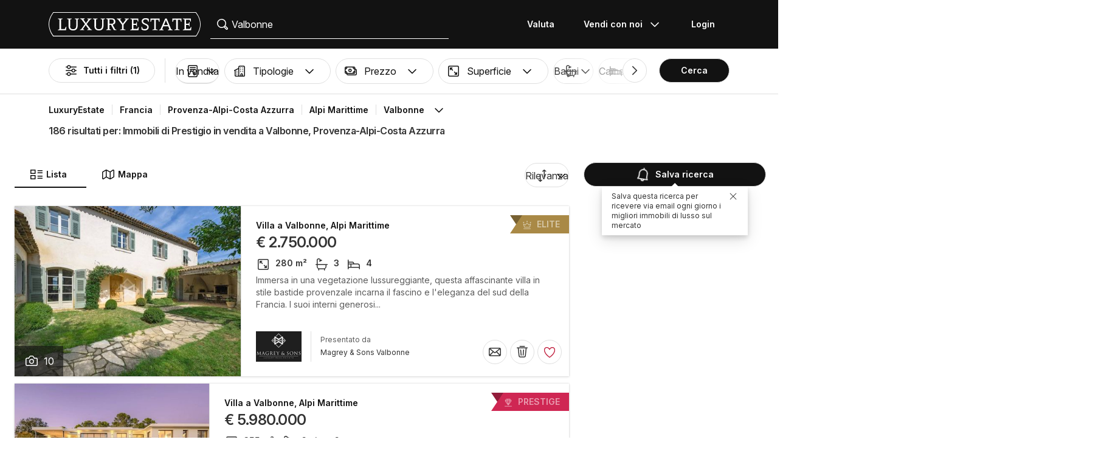

--- FILE ---
content_type: text/html; charset=UTF-8
request_url: https://www.luxuryestate.com/it/france/provence-alpes-cote-d-azur/alpes-maritimes/arrondissement-de-grasse/valbonne
body_size: 127589
content:
<!DOCTYPE html>
 

<html lang="it" dir="ltr" bazlator="it_IT">
    <head>
        <!-- Preconnect third party services -->
        <link rel="preconnect" href="https://pic.le-cdn.com">
        <!-- End Preconnect third party services -->

        <!-- Preload images -->
                
                        <!-- End Preload images -->

        <!-- Preload scripts -->
            <link
                rel="preload"
                as="script"
                href="/bundles/app/js/common~4a38229d.js"
                fetchpriority="high"
            >
            <link
                rel="preload"
                as="script"
                href="/bundles/app/js/translations/it_IT~c4c17746.js"
                fetchpriority="high"
            >
        <!-- End preload scripts -->

        <!-- Google one tap -->
                                        <script async src="https://accounts.google.com/gsi/client"></script>
                <script>
                    function google_one_tap(response) {
                        window.handleCredentialResponseGoogleOneTap(response);
                    }
                </script>
                    <!-- End Google one tap -->

            <script src="/bundles/app/js/properties-search-list~47571808.js" defer fetchpriority="high"></script>

        <meta http-equiv="Content-Type" content="text/html; charset=utf-8" />
        <title>Immobili di Lusso in vendita a Valbonne, Provenza-Alpi-Costa Azzurra - LuxuryEstate.com</title>
        
    <meta name="description" content="186 annunci di immobili di lusso in vendita a Valbonne: su LuxuryEstate trovi migliaia di annunci nel dipartimento di Alpi Marittime selezionati dalle migliori agenzie immobiliari nel settore del lusso." />
                <meta property="fb:app_id" content="1580953698829216"/>
    <meta property="og:image" content="/bundles/app/images/favicons/og-image-400x400~7e31513e.png" />
    <meta property="og:title" content="Immobili di Lusso in vendita a Valbonne, Provenza-Alpi-Costa Azzurra" />
<meta property="og:site_name" content="LuxuryEstate.com">
<meta property="og:url" content="https://www.luxuryestate.com/it/france/provence-alpes-cote-d-azur/alpes-maritimes/arrondissement-de-grasse/valbonne">
<meta property="og:locale:alternate" content="it_IT" />
    <meta property="og:description" content="186 annunci di immobili di lusso in vendita a Valbonne: su LuxuryEstate trovi migliaia di annunci nel dipartimento di Alpi Marittime selezionati dalle migliori agenzie immobiliari nel settore del lusso." />

<meta name="viewport" content="width=device-width, initial-scale=1, minimum-scale=1, maximum-scale=1" />

<meta name="yandex-verification" content="bc9d4aa3735e92e3" />
    <link rel="apple-touch-icon" sizes="180x180" href="/bundles/app/images/favicons/apple-touch-icon~7e31513e.png">
    <link rel="icon" type="image/png" sizes="32x32" href="/bundles/app/images/favicons/favicon-32x32~e7bc39ed.png">
    <link rel="icon" type="image/png" sizes="16x16" href="/bundles/app/images/favicons/favicon-16x16~c5f23d17.png">
    <link rel="manifest" href="/bundles/app/images/favicons/webmanifest~71e0e613.json">
    <link rel="mask-icon" href="/bundles/app/images/favicons/safari-pinned-tab~7da063ec.svg" color="#000000">
    <link rel="shortcut icon" type="image/x-icon" href="/bundles/app/images/favicons/favicon~16000770.ico">
    <meta name="apple-mobile-web-app-title" content="Luxury Estate App">
    <meta name="apple-mobile-web-app-status-bar-style" content="black-translucent">
    <meta name="application-name" content="Luxury Estate App">
    <meta name="msapplication-TileColor" content="#000000">
    <meta name="msapplication-config" content="/bundles/app/images/favicons/browserconfig~3f396115.xml">
    <meta name="theme-color" content="#000000">

            <link rel="canonical" href="https://www.luxuryestate.com/it/france/provence-alpes-cote-d-azur/alpes-maritimes/arrondissement-de-grasse/valbonne">

    
    <link rel="next" href="https://www.luxuryestate.com/it/france/provence-alpes-cote-d-azur/alpes-maritimes/arrondissement-de-grasse/valbonne?pag=2"/>
            <link rel="alternate" href="https://www.luxuryestate.com/france/provence-alpes-cote-d-azur/alpes-maritimes/arrondissement-de-grasse/valbonne" hreflang="en">
        <link rel="alternate" href="https://www.luxuryestate.com/fr/france/provence-alpes-cote-d-azur/alpes-maritimes/arrondissement-de-grasse/valbonne" hreflang="fr">
        <link rel="alternate" href="https://www.luxuryestate.com/it/france/provence-alpes-cote-d-azur/alpes-maritimes/arrondissement-de-grasse/valbonne" hreflang="it">
        <link rel="alternate" href="https://www.luxuryestate.com/de/france/provence-alpes-cote-d-azur/alpes-maritimes/arrondissement-de-grasse/valbonne" hreflang="de">
        <link rel="alternate" href="https://www.luxuryestate.com/es/france/provence-alpes-cote-d-azur/alpes-maritimes/arrondissement-de-grasse/valbonne" hreflang="es">
        <link rel="alternate" href="https://www.luxuryestate.com/ru/france/provence-alpes-cote-d-azur/alpes-maritimes/arrondissement-de-grasse/valbonne" hreflang="ru">
        <link rel="alternate" href="https://www.luxuryestate.com/zh/france/provence-alpes-cote-d-azur/alpes-maritimes/arrondissement-de-grasse/valbonne" hreflang="zh">
        <link rel="alternate" href="https://www.luxuryestate.com/pt/france/provence-alpes-cote-d-azur/alpes-maritimes/arrondissement-de-grasse/valbonne" hreflang="pt">
        <link rel="alternate" href="https://www.luxuryestate.com/pl/france/provence-alpes-cote-d-azur/alpes-maritimes/arrondissement-de-grasse/valbonne" hreflang="pl">
        <link rel="alternate" href="https://www.luxuryestate.com/ar/france/provence-alpes-cote-d-azur/alpes-maritimes/arrondissement-de-grasse/valbonne" hreflang="ar">
        <link rel="alternate" href="https://www.luxuryestate.com/tr/france/provence-alpes-cote-d-azur/alpes-maritimes/arrondissement-de-grasse/valbonne" hreflang="tr">
        <link rel="alternate" href="https://www.luxuryestate.com/nl/france/provence-alpes-cote-d-azur/alpes-maritimes/arrondissement-de-grasse/valbonne" hreflang="nl">
        <link rel="alternate" href="https://www.luxuryestate.com/ja/france/provence-alpes-cote-d-azur/alpes-maritimes/arrondissement-de-grasse/valbonne" hreflang="ja">
        <link rel="alternate" href="https://www.luxuryestate.com/ko/france/provence-alpes-cote-d-azur/alpes-maritimes/arrondissement-de-grasse/valbonne" hreflang="ko">
        <link rel="alternate" href="https://www.luxuryestate.com/he/france/provence-alpes-cote-d-azur/alpes-maritimes/arrondissement-de-grasse/valbonne" hreflang="he">
        <link rel="alternate" href="https://www.luxuryestate.com/el/france/provence-alpes-cote-d-azur/alpes-maritimes/arrondissement-de-grasse/valbonne" hreflang="el">
        <link rel="alternate" href="https://www.luxuryestate.com/france/provence-alpes-cote-d-azur/alpes-maritimes/arrondissement-de-grasse/valbonne" hreflang="x-default">    
    <meta name="robots" content="index,follow" />

<meta name="format-detection" content="telephone=no">

<meta name="referrer" content="always" />

<meta name="apple-itunes-app" content="app-id=720173779, affiliate-data=ct=Smart-banner-safari&pt=5285801, app-argument=luxuryestate://"/>

                            <link rel="preload" href="/bundles/app/fonts/Inter/InterVariable.woff2" as="font" type="font/woff2" crossorigin>
            <link rel="preload" href="/bundles/app/fonts/SourceSerif/SourceSerif4Variable.woff2" as="font" type="font/woff2" crossorigin>
                                                                            <style>@keyframes icon-swing{0%{transform:rotate(0deg) scale(1)}10%{transform:rotate(15deg) scale(1.1)}30%{transform:rotate(-10deg) scale(1.15)}50%{transform:rotate(12deg) scale(1.1)}70%{transform:rotate(-8deg) scale(1.05)}85%{transform:rotate(5deg) scale(1.02)}100%{transform:rotate(0deg) scale(1)}}@keyframes movement-curves{0%{opacity:0;transform:translateX(-20px) scale(0.8)}20%{opacity:.6;transform:translateX(-10px) scale(0.9)}40%{opacity:1;transform:translateX(5px) scale(1)}60%{opacity:.8;transform:translateX(15px) scale(0.95)}80%{opacity:.4;transform:translateX(25px) scale(0.8)}100%{opacity:0;transform:translateX(30px) scale(0.6)}}@keyframes map-pin-play{from{transform:translateX(0)}to{transform:translateX(calc(-1 * var(--frame-width) * 29))}}.swing-animation{animation:icon-swing 1s ease-in-out 0s 3;transform-origin:center center}.map-pin-sprite{--frame-width: 48px;width:4.8rem;height:4.8rem;overflow:hidden;position:relative;cursor:pointer}@media screen and (min-width: 1025px){.map-pin-sprite{height:8.8rem;width:8.8rem;--frame-width: 88px}}.map-pin-sprite--animated img,.map-pin-sprite--hover img{animation:map-pin-play 2s steps(29) 1}.map-pin-sprite img{height:100%;width:auto;display:block;will-change:transform;backface-visibility:hidden}/*! normalize.css v3.0.3 | MIT License | github.com/necolas/normalize.css */html{font-family:sans-serif;-ms-text-size-adjust:100%;-webkit-text-size-adjust:100%}body{margin:0}article,aside,details,figcaption,figure,footer,header,hgroup,main,menu,nav,section,summary{display:block}audio,canvas,progress,video{display:inline-block;vertical-align:baseline}audio:not([controls]){display:none;height:0}[hidden],template{display:none}a{background-color:rgba(0,0,0,0)}a:active,a:hover{outline:0}abbr[title]{border-bottom:none;text-decoration:underline;text-decoration:underline dotted}b,strong{font-weight:bold}dfn{font-style:italic}h1{font-size:2em;margin:.67em 0}mark{background:#ff0;color:#000}small{font-size:80%}sub,sup{font-size:75%;line-height:0;position:relative;vertical-align:baseline}sup{top:-0.5em}sub{bottom:-0.25em}img{border:0}svg:not(:root){overflow:hidden}figure{margin:1em 40px}hr{box-sizing:content-box;height:0}pre{overflow:auto}code,kbd,pre,samp{font-family:monospace,monospace;font-size:1em}button,input,optgroup,select,textarea{color:inherit;font:inherit;margin:0}button{overflow:visible}button,select{text-transform:none}button,html input[type=button],input[type=reset],input[type=submit]{-webkit-appearance:button;cursor:pointer}button[disabled],html input[disabled]{cursor:default}button::-moz-focus-inner,input::-moz-focus-inner{border:0;padding:0}input{line-height:normal}input[type=checkbox],input[type=radio]{box-sizing:border-box;padding:0}input[type=number]::-webkit-inner-spin-button,input[type=number]::-webkit-outer-spin-button{height:auto}input[type=search]{-webkit-appearance:textfield;box-sizing:content-box}input[type=search]::-webkit-search-cancel-button,input[type=search]::-webkit-search-decoration{-webkit-appearance:none}fieldset{border:1px solid silver;margin:0 2px;padding:.35em .625em .75em}legend{border:0;padding:0}textarea{overflow:auto}optgroup{font-weight:bold}table{border-collapse:collapse;border-spacing:0}td,th{padding:0}.clearfix:before,.clearfix:after{display:table;content:" "}.clearfix:after{clear:both}.center-block{display:block;margin-right:auto;margin-left:auto}.pull-right{float:right !important}.pull-left{float:left !important}.hide{display:none !important}.show{display:block !important}.invisible{visibility:hidden}.text-hide{font:0/0 a;color:rgba(0,0,0,0);text-shadow:none;background-color:rgba(0,0,0,0);border:0}.hidden{display:none !important}.affix{position:fixed}.fade{opacity:0;-webkit-transition:opacity .15s linear;-o-transition:opacity .15s linear;transition:opacity .15s linear}.fade.in{opacity:1}.collapse{display:none}.collapse.in{display:block}tr.collapse.in{display:table-row}tbody.collapse.in{display:table-row-group}.collapsing{position:relative;height:0;overflow:hidden;-webkit-transition-property:height,visibility;transition-property:height,visibility;-webkit-transition-duration:.35s;transition-duration:.35s;-webkit-transition-timing-function:ease;transition-timing-function:ease}*{-webkit-box-sizing:border-box;-moz-box-sizing:border-box;box-sizing:border-box}*:before,*:after{-webkit-box-sizing:border-box;-moz-box-sizing:border-box;box-sizing:border-box}html{font-size:10px;-webkit-tap-highlight-color:rgba(0,0,0,0)}body{font-family:"Helvetica Neue",Helvetica,Arial,sans-serif;font-size:14px;line-height:1.428571429;color:#333;background-color:#fff}input,button,select,textarea{font-family:inherit;font-size:inherit;line-height:inherit}a{color:rgb(51.4340909091,122.2772727273,183.4159090909);text-decoration:none}a:hover,a:focus{color:rgb(34.6799586777,82.4466942149,123.6700413223);text-decoration:underline}a:focus{outline:5px auto -webkit-focus-ring-color;outline-offset:-2px}figure{margin:0}img{vertical-align:middle}.img-responsive{display:block;max-width:100%;height:auto}.img-rounded{border-radius:6px}.img-thumbnail{padding:4px;line-height:1.428571429;background-color:#fff;border:1px solid #ddd;border-radius:4px;-webkit-transition:all .2s ease-in-out;-o-transition:all .2s ease-in-out;transition:all .2s ease-in-out;display:inline-block;max-width:100%;height:auto}.img-circle{border-radius:50%}hr{margin-top:20px;margin-bottom:20px;border:0;border-top:1px solid hsl(0,0%,93.5%)}.sr-only{position:absolute;width:1px;height:1px;padding:0;margin:-1px;overflow:hidden;clip:rect(0, 0, 0, 0);border:0}.sr-only-focusable:active,.sr-only-focusable:focus{position:static;width:auto;height:auto;margin:0;overflow:visible;clip:auto}[role=button]{cursor:pointer}.btn{display:inline-block;margin-bottom:0;font-weight:normal;text-align:center;white-space:nowrap;vertical-align:middle;touch-action:manipulation;cursor:pointer;background-image:none;border:1px solid rgba(0,0,0,0);padding:6px 12px;font-size:14px;line-height:1.428571429;border-radius:4px;-webkit-user-select:none;-moz-user-select:none;-ms-user-select:none;user-select:none}.btn:focus,.btn.focus,.btn:active:focus,.btn:active.focus,.btn.active:focus,.btn.active.focus{outline:5px auto -webkit-focus-ring-color;outline-offset:-2px}.btn:hover,.btn:focus,.btn.focus{color:#fff;text-decoration:none}.btn:active,.btn.active{background-image:none;outline:0;-webkit-box-shadow:inset 0 3px 5px rgba(0,0,0,.125);box-shadow:inset 0 3px 5px rgba(0,0,0,.125)}.btn.disabled,.btn[disabled],fieldset[disabled] .btn{cursor:default;filter:alpha(opacity=65);opacity:.65;-webkit-box-shadow:none;box-shadow:none}a.btn.disabled,fieldset[disabled] a.btn{pointer-events:none}.btn-default{color:#fff;background-color:rgba(0,0,0,0);border:1px solid;border-color:#ccc}.btn-default:hover,.btn-default:focus,.btn-default:active,.btn-default.active{color:#fff;background-color:rgba(0,0,0,0);border-color:#ccc}.open>.btn-default.dropdown-toggle{color:#fff;background-color:rgba(0,0,0,0);border-color:#ccc}.btn-default:active,.btn-default.active,.open>.btn-default.dropdown-toggle{background-image:none}.btn-default.disabled,.btn-default.disabled:hover,.btn-default.disabled:focus,.btn-default.disabled:active,.btn-default.disabled.active,.btn-default[disabled],.btn-default[disabled]:hover,.btn-default[disabled]:focus,.btn-default[disabled]:active,.btn-default[disabled].active,fieldset[disabled] .btn-default,fieldset[disabled] .btn-default:hover,fieldset[disabled] .btn-default:focus,fieldset[disabled] .btn-default:active,fieldset[disabled] .btn-default.active{opacity:.6;background-color:rgba(0,0,0,0);border-color:#ccc}.btn-primary{color:#fff;background-color:#121212;border:1px solid;border-color:rgb(5.25,5.25,5.25)}.btn-primary:hover,.btn-primary:focus,.btn-primary:active,.btn-primary.active{color:#fff;background-color:#000;border-color:rgb(5.25,5.25,5.25)}.open>.btn-primary.dropdown-toggle{color:#fff;background-color:#000;border-color:rgb(5.25,5.25,5.25)}.btn-primary:active,.btn-primary.active,.open>.btn-primary.dropdown-toggle{background-image:none}.btn-primary.disabled,.btn-primary.disabled:hover,.btn-primary.disabled:focus,.btn-primary.disabled:active,.btn-primary.disabled.active,.btn-primary[disabled],.btn-primary[disabled]:hover,.btn-primary[disabled]:focus,.btn-primary[disabled]:active,.btn-primary[disabled].active,fieldset[disabled] .btn-primary,fieldset[disabled] .btn-primary:hover,fieldset[disabled] .btn-primary:focus,fieldset[disabled] .btn-primary:active,fieldset[disabled] .btn-primary.active{opacity:.6;background-color:#121212;border-color:rgb(5.25,5.25,5.25)}.btn-success{color:#fff;background-color:#5cb85c;border:1px solid;border-color:hsl(120,39.3162393162%,49.1176470588%)}.btn-success:hover,.btn-success:focus,.btn-success:active,.btn-success.active{color:#fff;background-color:hsl(120,39.3162393162%,51.1176470588%);border-color:hsl(120,39.3162393162%,49.1176470588%)}.open>.btn-success.dropdown-toggle{color:#fff;background-color:hsl(120,39.3162393162%,51.1176470588%);border-color:hsl(120,39.3162393162%,49.1176470588%)}.btn-success:active,.btn-success.active,.open>.btn-success.dropdown-toggle{background-image:none}.btn-success.disabled,.btn-success.disabled:hover,.btn-success.disabled:focus,.btn-success.disabled:active,.btn-success.disabled.active,.btn-success[disabled],.btn-success[disabled]:hover,.btn-success[disabled]:focus,.btn-success[disabled]:active,.btn-success[disabled].active,fieldset[disabled] .btn-success,fieldset[disabled] .btn-success:hover,fieldset[disabled] .btn-success:focus,fieldset[disabled] .btn-success:active,fieldset[disabled] .btn-success.active{opacity:.6;background-color:#5cb85c;border-color:hsl(120,39.3162393162%,49.1176470588%)}.btn-info{color:#fff;background-color:#5bc0de;border:1px solid;border-color:rgb(69.7715736041,183.845177665,217.7284263959)}.btn-info:hover,.btn-info:focus,.btn-info:active,.btn-info.active{color:#fff;background-color:rgb(78.2629441624,187.107106599,219.4370558376);border-color:rgb(69.7715736041,183.845177665,217.7284263959)}.open>.btn-info.dropdown-toggle{color:#fff;background-color:rgb(78.2629441624,187.107106599,219.4370558376);border-color:rgb(69.7715736041,183.845177665,217.7284263959)}.btn-info:active,.btn-info.active,.open>.btn-info.dropdown-toggle{background-image:none}.btn-info.disabled,.btn-info.disabled:hover,.btn-info.disabled:focus,.btn-info.disabled:active,.btn-info.disabled.active,.btn-info[disabled],.btn-info[disabled]:hover,.btn-info[disabled]:focus,.btn-info[disabled]:active,.btn-info[disabled].active,fieldset[disabled] .btn-info,fieldset[disabled] .btn-info:hover,fieldset[disabled] .btn-info:focus,fieldset[disabled] .btn-info:active,fieldset[disabled] .btn-info.active{opacity:.6;background-color:#5bc0de;border-color:rgb(69.7715736041,183.845177665,217.7284263959)}.btn-warning{color:#fff;background-color:#f0ad4e;border:1px solid;border-color:rgb(238.0078125,162.109375,54.4921875)}.btn-warning:hover,.btn-warning:focus,.btn-warning:active,.btn-warning.active{color:#fff;background-color:rgb(238.8046875,166.465625,63.8953125);border-color:rgb(238.0078125,162.109375,54.4921875)}.open>.btn-warning.dropdown-toggle{color:#fff;background-color:rgb(238.8046875,166.465625,63.8953125);border-color:rgb(238.0078125,162.109375,54.4921875)}.btn-warning:active,.btn-warning.active,.open>.btn-warning.dropdown-toggle{background-image:none}.btn-warning.disabled,.btn-warning.disabled:hover,.btn-warning.disabled:focus,.btn-warning.disabled:active,.btn-warning.disabled.active,.btn-warning[disabled],.btn-warning[disabled]:hover,.btn-warning[disabled]:focus,.btn-warning[disabled]:active,.btn-warning[disabled].active,fieldset[disabled] .btn-warning,fieldset[disabled] .btn-warning:hover,fieldset[disabled] .btn-warning:focus,fieldset[disabled] .btn-warning:active,fieldset[disabled] .btn-warning.active{opacity:.6;background-color:#f0ad4e;border-color:rgb(238.0078125,162.109375,54.4921875)}.btn-danger{color:#fff;background-color:#d9534f;border:1px solid;border-color:rgb(212.4719626168,62.5046728972,58.0280373832)}.btn-danger:hover,.btn-danger:focus,.btn-danger:active,.btn-danger.active{color:#fff;background-color:rgb(214.2831775701,70.7028037383,66.4168224299);border-color:rgb(212.4719626168,62.5046728972,58.0280373832)}.open>.btn-danger.dropdown-toggle{color:#fff;background-color:rgb(214.2831775701,70.7028037383,66.4168224299);border-color:rgb(212.4719626168,62.5046728972,58.0280373832)}.btn-danger:active,.btn-danger.active,.open>.btn-danger.dropdown-toggle{background-image:none}.btn-danger.disabled,.btn-danger.disabled:hover,.btn-danger.disabled:focus,.btn-danger.disabled:active,.btn-danger.disabled.active,.btn-danger[disabled],.btn-danger[disabled]:hover,.btn-danger[disabled]:focus,.btn-danger[disabled]:active,.btn-danger[disabled].active,fieldset[disabled] .btn-danger,fieldset[disabled] .btn-danger:hover,fieldset[disabled] .btn-danger:focus,fieldset[disabled] .btn-danger:active,fieldset[disabled] .btn-danger.active{opacity:.6;background-color:#d9534f;border-color:rgb(212.4719626168,62.5046728972,58.0280373832)}.btn-link{font-weight:400;color:rgb(51.4340909091,122.2772727273,183.4159090909);border-radius:0}.btn-link,.btn-link:active,.btn-link.active,.btn-link[disabled],fieldset[disabled] .btn-link{background-color:rgba(0,0,0,0);-webkit-box-shadow:none;box-shadow:none}.btn-link,.btn-link:hover,.btn-link:focus,.btn-link:active{border-color:rgba(0,0,0,0)}.btn-link:hover,.btn-link:focus{color:rgb(34.6799586777,82.4466942149,123.6700413223);text-decoration:underline;background-color:rgba(0,0,0,0)}.btn-link[disabled]:hover,.btn-link[disabled]:focus,fieldset[disabled] .btn-link:hover,fieldset[disabled] .btn-link:focus{color:hsl(0,0%,46.7%);text-decoration:none}.btn-lg{padding:10px 16px;font-size:18px;line-height:1.3333333;border-radius:6px}.btn-sm{padding:5px 10px;font-size:12px;line-height:1.5;border-radius:3px}.btn-xs{padding:1px 5px;font-size:12px;line-height:1.5;border-radius:3px}.btn-block{display:block;width:100%}.btn-block+.btn-block{margin-top:5px}input[type=submit].btn-block,input[type=reset].btn-block,input[type=button].btn-block{width:100%}fieldset{min-width:0;padding:0;margin:0;border:0}legend{display:block;width:100%;padding:0;margin-bottom:20px;font-size:21px;line-height:inherit;color:#333;border:0;border-bottom:1px solid #e5e5e5}label{display:inline-block;max-width:100%;margin-bottom:5px;font-weight:700}input[type=search]{-webkit-box-sizing:border-box;-moz-box-sizing:border-box;box-sizing:border-box;-webkit-appearance:none;appearance:none}input[type=radio],input[type=checkbox]{margin:4px 0 0;margin-top:1px \9 ;line-height:normal}input[type=radio][disabled],input[type=radio].disabled,fieldset[disabled] input[type=radio],input[type=checkbox][disabled],input[type=checkbox].disabled,fieldset[disabled] input[type=checkbox]{cursor:default}input[type=file]{display:block}input[type=range]{display:block;width:100%}select[multiple],select[size]{height:auto}input[type=file]:focus,input[type=radio]:focus,input[type=checkbox]:focus{outline:5px auto -webkit-focus-ring-color;outline-offset:-2px}output{display:block;padding-top:7px;font-size:14px;line-height:1.428571429;color:hsl(0,0%,33.5%)}.form-control{display:block;width:100%;height:48px;padding:6px 12px;font-size:14px;line-height:1.428571429;color:hsl(0,0%,33.5%);background-color:#fff;background-image:none;border:1px solid #ccc;border-radius:4px;-webkit-box-shadow:inset 0 1px 1px rgba(0,0,0,.075);box-shadow:inset 0 1px 1px rgba(0,0,0,.075);-webkit-transition:border-color ease-in-out .15s,box-shadow ease-in-out .15s;-o-transition:border-color ease-in-out .15s,box-shadow ease-in-out .15s;transition:border-color ease-in-out .15s,box-shadow ease-in-out .15s}.form-control:focus{border-color:#66afe9;outline:0;-webkit-box-shadow:inset 0 1px 1px rgba(0,0,0,.075),0 0 8px rgba(102,175,233,.6);box-shadow:inset 0 1px 1px rgba(0,0,0,.075),0 0 8px rgba(102,175,233,.6)}.form-control::-moz-placeholder{color:#999;opacity:1}.form-control:-ms-input-placeholder{color:#999}.form-control::-webkit-input-placeholder{color:#999}.form-control::-ms-expand{background-color:rgba(0,0,0,0);border:0}.form-control[disabled],.form-control[readonly],fieldset[disabled] .form-control{background-color:hsl(0,0%,93.5%);opacity:1}.form-control[disabled],fieldset[disabled] .form-control{cursor:default}textarea.form-control{height:auto}@media screen and (-webkit-min-device-pixel-ratio: 0){input[type=date].form-control,input[type=time].form-control,input[type=datetime-local].form-control,input[type=month].form-control{line-height:48px}input[type=date].input-sm,.input-group-sm input[type=date],input[type=time].input-sm,.input-group-sm input[type=time],input[type=datetime-local].input-sm,.input-group-sm input[type=datetime-local],input[type=month].input-sm,.input-group-sm input[type=month]{line-height:30px}input[type=date].input-lg,.input-group-lg input[type=date],input[type=time].input-lg,.input-group-lg input[type=time],input[type=datetime-local].input-lg,.input-group-lg input[type=datetime-local],input[type=month].input-lg,.input-group-lg input[type=month]{line-height:46px}}.form-group{margin-bottom:15px}.radio,.checkbox{position:relative;display:block;margin-top:10px;margin-bottom:10px}.radio.disabled label,fieldset[disabled] .radio label,.checkbox.disabled label,fieldset[disabled] .checkbox label{cursor:default}.radio label,.checkbox label{min-height:20px;padding-left:20px;margin-bottom:0;font-weight:400;cursor:pointer}.radio input[type=radio],.radio-inline input[type=radio],.checkbox input[type=checkbox],.checkbox-inline input[type=checkbox]{position:absolute;margin-top:4px \9 ;margin-left:-20px}.radio+.radio,.checkbox+.checkbox{margin-top:-5px}.radio-inline,.checkbox-inline{position:relative;display:inline-block;padding-left:20px;margin-bottom:0;font-weight:400;vertical-align:middle;cursor:pointer}.radio-inline.disabled,fieldset[disabled] .radio-inline,.checkbox-inline.disabled,fieldset[disabled] .checkbox-inline{cursor:default}.radio-inline+.radio-inline,.checkbox-inline+.checkbox-inline{margin-top:0;margin-left:10px}.form-control-static{min-height:34px;padding-top:7px;padding-bottom:7px;margin-bottom:0}.form-control-static.input-lg,.form-control-static.input-sm{padding-right:0;padding-left:0}.input-sm{height:30px;padding:5px 10px;font-size:12px;line-height:1.5;border-radius:3px}select.input-sm{height:30px;line-height:30px}textarea.input-sm,select[multiple].input-sm{height:auto}.form-group-sm .form-control{height:30px;padding:5px 10px;font-size:12px;line-height:1.5;border-radius:3px}.form-group-sm select.form-control{height:30px;line-height:30px}.form-group-sm textarea.form-control,.form-group-sm select[multiple].form-control{height:auto}.form-group-sm .form-control-static{height:30px;min-height:32px;padding:6px 10px;font-size:12px;line-height:1.5}.input-lg{height:46px;padding:10px 16px;font-size:18px;line-height:1.3333333;border-radius:6px}select.input-lg{height:46px;line-height:46px}textarea.input-lg,select[multiple].input-lg{height:auto}.form-group-lg .form-control{height:46px;padding:10px 16px;font-size:18px;line-height:1.3333333;border-radius:6px}.form-group-lg select.form-control{height:46px;line-height:46px}.form-group-lg textarea.form-control,.form-group-lg select[multiple].form-control{height:auto}.form-group-lg .form-control-static{height:46px;min-height:38px;padding:11px 16px;font-size:18px;line-height:1.3333333}.has-feedback{position:relative}.has-feedback .form-control{padding-right:60px}.form-control-feedback{position:absolute;top:0;right:0;z-index:2;display:block;width:48px;height:48px;line-height:48px;text-align:center;pointer-events:none}.input-lg+.form-control-feedback,.input-group-lg+.form-control-feedback,.form-group-lg .form-control+.form-control-feedback{width:46px;height:46px;line-height:46px}.input-sm+.form-control-feedback,.input-group-sm+.form-control-feedback,.form-group-sm .form-control+.form-control-feedback{width:30px;height:30px;line-height:30px}.has-success .help-block,.has-success .control-label,.has-success .radio,.has-success .checkbox,.has-success .radio-inline,.has-success .checkbox-inline,.has-success.radio label,.has-success.checkbox label,.has-success.radio-inline label,.has-success.checkbox-inline label{color:#3c763d}.has-success .form-control{border-color:#3c763d;-webkit-box-shadow:inset 0 1px 1px rgba(0,0,0,.075);box-shadow:inset 0 1px 1px rgba(0,0,0,.075)}.has-success .form-control:focus{border-color:rgb(42.808988764,84.191011236,43.5224719101);-webkit-box-shadow:inset 0 1px 1px rgba(0,0,0,.075),0 0 6px rgb(102.5280898876,177.4719101124,103.8202247191);box-shadow:inset 0 1px 1px rgba(0,0,0,.075),0 0 6px rgb(102.5280898876,177.4719101124,103.8202247191)}.has-success .input-group-addon{color:#3c763d;background-color:#dff0d8;border-color:#3c763d}.has-success .form-control-feedback{color:#3c763d}.has-warning .help-block,.has-warning .control-label,.has-warning .radio,.has-warning .checkbox,.has-warning .radio-inline,.has-warning .checkbox-inline,.has-warning.radio label,.has-warning.checkbox label,.has-warning.radio-inline label,.has-warning.checkbox-inline label{color:#8a6d3b}.has-warning .form-control{border-color:#8a6d3b;-webkit-box-shadow:inset 0 1px 1px rgba(0,0,0,.075);box-shadow:inset 0 1px 1px rgba(0,0,0,.075)}.has-warning .form-control:focus{border-color:rgb(102.2741116751,80.7817258883,43.7258883249);-webkit-box-shadow:inset 0 1px 1px rgba(0,0,0,.075),0 0 6px rgb(191.807106599,160.7461928934,107.192893401);box-shadow:inset 0 1px 1px rgba(0,0,0,.075),0 0 6px rgb(191.807106599,160.7461928934,107.192893401)}.has-warning .input-group-addon{color:#8a6d3b;background-color:#fcf8e3;border-color:#8a6d3b}.has-warning .form-control-feedback{color:#8a6d3b}.has-error .help-block,.has-error .control-label,.has-error .radio,.has-error .checkbox,.has-error .radio-inline,.has-error .checkbox-inline,.has-error.radio label,.has-error.checkbox label,.has-error.radio-inline label,.has-error.checkbox-inline label{color:#a94442}.has-error .form-control{border-color:#a94442;-webkit-box-shadow:inset 0 1px 1px rgba(0,0,0,.075);box-shadow:inset 0 1px 1px rgba(0,0,0,.075)}.has-error .form-control:focus{border-color:hsl(1.1650485437,43.829787234%,36.0784313725%);-webkit-box-shadow:inset 0 1px 1px rgba(0,0,0,.075),0 0 6px hsl(1.1650485437,43.829787234%,66.0784313725%);box-shadow:inset 0 1px 1px rgba(0,0,0,.075),0 0 6px hsl(1.1650485437,43.829787234%,66.0784313725%)}.has-error .input-group-addon{color:#a94442;background-color:#f2dede;border-color:#a94442}.has-error .form-control-feedback{color:#a94442}.has-feedback label~.form-control-feedback{top:25px}.has-feedback label.sr-only~.form-control-feedback{top:0}.help-block{display:block;margin-top:5px;margin-bottom:10px;color:hsl(0,0%,45%)}@media(min-width: 768px){.form-inline .form-group{display:inline-block;margin-bottom:0;vertical-align:middle}.form-inline .form-control{display:inline-block;width:auto;vertical-align:middle}.form-inline .form-control-static{display:inline-block}.form-inline .input-group{display:inline-table;vertical-align:middle}.form-inline .input-group .input-group-addon,.form-inline .input-group .input-group-btn,.form-inline .input-group .form-control{width:auto}.form-inline .input-group>.form-control{width:100%}.form-inline .control-label{margin-bottom:0;vertical-align:middle}.form-inline .radio,.form-inline .checkbox{display:inline-block;margin-top:0;margin-bottom:0;vertical-align:middle}.form-inline .radio label,.form-inline .checkbox label{padding-left:0}.form-inline .radio input[type=radio],.form-inline .checkbox input[type=checkbox]{position:relative;margin-left:0}.form-inline .has-feedback .form-control-feedback{top:0}}.form-horizontal .radio,.form-horizontal .checkbox,.form-horizontal .radio-inline,.form-horizontal .checkbox-inline{padding-top:7px;margin-top:0;margin-bottom:0}.form-horizontal .radio,.form-horizontal .checkbox{min-height:27px}.form-horizontal .form-group{margin-right:-10px;margin-left:-10px}.form-horizontal .form-group:before,.form-horizontal .form-group:after{display:table;content:" "}.form-horizontal .form-group:after{clear:both}@media(min-width: 768px){.form-horizontal .control-label{padding-top:7px;margin-bottom:0;text-align:right}}.form-horizontal .has-feedback .form-control-feedback{right:10px}@media(min-width: 768px){.form-horizontal .form-group-lg .control-label{padding-top:11px;font-size:18px}}@media(min-width: 768px){.form-horizontal .form-group-sm .control-label{padding-top:6px;font-size:12px}}.container{padding-right:10px;padding-left:10px;margin-right:auto;margin-left:auto}.container:before,.container:after{display:table;content:" "}.container:after{clear:both}@media(min-width: 768px){.container{width:750px}}@media(min-width: 1025px){.container{width:970px}}@media(min-width: 1280px){.container{width:1170px}}.container-fluid{padding-right:10px;padding-left:10px;margin-right:auto;margin-left:auto}.container-fluid:before,.container-fluid:after{display:table;content:" "}.container-fluid:after{clear:both}.row{margin-right:-10px;margin-left:-10px}.row:before,.row:after{display:table;content:" "}.row:after{clear:both}.row-no-gutters{margin-right:0;margin-left:0}.row-no-gutters [class*=col-]{padding-right:0;padding-left:0}.col-xs-1,.col-sm-1,.col-md-1,.col-lg-1,.col-xs-2,.col-sm-2,.col-md-2,.col-lg-2,.col-xs-3,.col-sm-3,.col-md-3,.col-lg-3,.col-xs-4,.col-sm-4,.col-md-4,.col-lg-4,.col-xs-5,.col-sm-5,.col-md-5,.col-lg-5,.col-xs-6,.col-sm-6,.col-md-6,.col-lg-6,.col-xs-7,.col-sm-7,.col-md-7,.col-lg-7,.col-xs-8,.col-sm-8,.col-md-8,.col-lg-8,.col-xs-9,.col-sm-9,.col-md-9,.col-lg-9,.col-xs-10,.col-sm-10,.col-md-10,.col-lg-10,.col-xs-11,.col-sm-11,.col-md-11,.col-lg-11,.col-xs-12,.col-sm-12,.col-md-12,.col-lg-12{position:relative;min-height:1px;padding-right:10px;padding-left:10px}.col-xs-1,.col-xs-2,.col-xs-3,.col-xs-4,.col-xs-5,.col-xs-6,.col-xs-7,.col-xs-8,.col-xs-9,.col-xs-10,.col-xs-11,.col-xs-12{float:left}.col-xs-1{width:8.3333333333%}.col-xs-2{width:16.6666666667%}.col-xs-3{width:25%}.col-xs-4{width:33.3333333333%}.col-xs-5{width:41.6666666667%}.col-xs-6{width:50%}.col-xs-7{width:58.3333333333%}.col-xs-8{width:66.6666666667%}.col-xs-9{width:75%}.col-xs-10{width:83.3333333333%}.col-xs-11{width:91.6666666667%}.col-xs-12{width:100%}.col-xs-pull-0{right:auto}.col-xs-pull-1{right:8.3333333333%}.col-xs-pull-2{right:16.6666666667%}.col-xs-pull-3{right:25%}.col-xs-pull-4{right:33.3333333333%}.col-xs-pull-5{right:41.6666666667%}.col-xs-pull-6{right:50%}.col-xs-pull-7{right:58.3333333333%}.col-xs-pull-8{right:66.6666666667%}.col-xs-pull-9{right:75%}.col-xs-pull-10{right:83.3333333333%}.col-xs-pull-11{right:91.6666666667%}.col-xs-pull-12{right:100%}.col-xs-push-0{left:auto}.col-xs-push-1{left:8.3333333333%}.col-xs-push-2{left:16.6666666667%}.col-xs-push-3{left:25%}.col-xs-push-4{left:33.3333333333%}.col-xs-push-5{left:41.6666666667%}.col-xs-push-6{left:50%}.col-xs-push-7{left:58.3333333333%}.col-xs-push-8{left:66.6666666667%}.col-xs-push-9{left:75%}.col-xs-push-10{left:83.3333333333%}.col-xs-push-11{left:91.6666666667%}.col-xs-push-12{left:100%}.col-xs-offset-0{margin-left:0%}.col-xs-offset-1{margin-left:8.3333333333%}.col-xs-offset-2{margin-left:16.6666666667%}.col-xs-offset-3{margin-left:25%}.col-xs-offset-4{margin-left:33.3333333333%}.col-xs-offset-5{margin-left:41.6666666667%}.col-xs-offset-6{margin-left:50%}.col-xs-offset-7{margin-left:58.3333333333%}.col-xs-offset-8{margin-left:66.6666666667%}.col-xs-offset-9{margin-left:75%}.col-xs-offset-10{margin-left:83.3333333333%}.col-xs-offset-11{margin-left:91.6666666667%}.col-xs-offset-12{margin-left:100%}@media(min-width: 768px){.col-sm-1,.col-sm-2,.col-sm-3,.col-sm-4,.col-sm-5,.col-sm-6,.col-sm-7,.col-sm-8,.col-sm-9,.col-sm-10,.col-sm-11,.col-sm-12{float:left}.col-sm-1{width:8.3333333333%}.col-sm-2{width:16.6666666667%}.col-sm-3{width:25%}.col-sm-4{width:33.3333333333%}.col-sm-5{width:41.6666666667%}.col-sm-6{width:50%}.col-sm-7{width:58.3333333333%}.col-sm-8{width:66.6666666667%}.col-sm-9{width:75%}.col-sm-10{width:83.3333333333%}.col-sm-11{width:91.6666666667%}.col-sm-12{width:100%}.col-sm-pull-0{right:auto}.col-sm-pull-1{right:8.3333333333%}.col-sm-pull-2{right:16.6666666667%}.col-sm-pull-3{right:25%}.col-sm-pull-4{right:33.3333333333%}.col-sm-pull-5{right:41.6666666667%}.col-sm-pull-6{right:50%}.col-sm-pull-7{right:58.3333333333%}.col-sm-pull-8{right:66.6666666667%}.col-sm-pull-9{right:75%}.col-sm-pull-10{right:83.3333333333%}.col-sm-pull-11{right:91.6666666667%}.col-sm-pull-12{right:100%}.col-sm-push-0{left:auto}.col-sm-push-1{left:8.3333333333%}.col-sm-push-2{left:16.6666666667%}.col-sm-push-3{left:25%}.col-sm-push-4{left:33.3333333333%}.col-sm-push-5{left:41.6666666667%}.col-sm-push-6{left:50%}.col-sm-push-7{left:58.3333333333%}.col-sm-push-8{left:66.6666666667%}.col-sm-push-9{left:75%}.col-sm-push-10{left:83.3333333333%}.col-sm-push-11{left:91.6666666667%}.col-sm-push-12{left:100%}.col-sm-offset-0{margin-left:0%}.col-sm-offset-1{margin-left:8.3333333333%}.col-sm-offset-2{margin-left:16.6666666667%}.col-sm-offset-3{margin-left:25%}.col-sm-offset-4{margin-left:33.3333333333%}.col-sm-offset-5{margin-left:41.6666666667%}.col-sm-offset-6{margin-left:50%}.col-sm-offset-7{margin-left:58.3333333333%}.col-sm-offset-8{margin-left:66.6666666667%}.col-sm-offset-9{margin-left:75%}.col-sm-offset-10{margin-left:83.3333333333%}.col-sm-offset-11{margin-left:91.6666666667%}.col-sm-offset-12{margin-left:100%}}@media(min-width: 1025px){.col-md-1,.col-md-2,.col-md-3,.col-md-4,.col-md-5,.col-md-6,.col-md-7,.col-md-8,.col-md-9,.col-md-10,.col-md-11,.col-md-12{float:left}.col-md-1{width:8.3333333333%}.col-md-2{width:16.6666666667%}.col-md-3{width:25%}.col-md-4{width:33.3333333333%}.col-md-5{width:41.6666666667%}.col-md-6{width:50%}.col-md-7{width:58.3333333333%}.col-md-8{width:66.6666666667%}.col-md-9{width:75%}.col-md-10{width:83.3333333333%}.col-md-11{width:91.6666666667%}.col-md-12{width:100%}.col-md-pull-0{right:auto}.col-md-pull-1{right:8.3333333333%}.col-md-pull-2{right:16.6666666667%}.col-md-pull-3{right:25%}.col-md-pull-4{right:33.3333333333%}.col-md-pull-5{right:41.6666666667%}.col-md-pull-6{right:50%}.col-md-pull-7{right:58.3333333333%}.col-md-pull-8{right:66.6666666667%}.col-md-pull-9{right:75%}.col-md-pull-10{right:83.3333333333%}.col-md-pull-11{right:91.6666666667%}.col-md-pull-12{right:100%}.col-md-push-0{left:auto}.col-md-push-1{left:8.3333333333%}.col-md-push-2{left:16.6666666667%}.col-md-push-3{left:25%}.col-md-push-4{left:33.3333333333%}.col-md-push-5{left:41.6666666667%}.col-md-push-6{left:50%}.col-md-push-7{left:58.3333333333%}.col-md-push-8{left:66.6666666667%}.col-md-push-9{left:75%}.col-md-push-10{left:83.3333333333%}.col-md-push-11{left:91.6666666667%}.col-md-push-12{left:100%}.col-md-offset-0{margin-left:0%}.col-md-offset-1{margin-left:8.3333333333%}.col-md-offset-2{margin-left:16.6666666667%}.col-md-offset-3{margin-left:25%}.col-md-offset-4{margin-left:33.3333333333%}.col-md-offset-5{margin-left:41.6666666667%}.col-md-offset-6{margin-left:50%}.col-md-offset-7{margin-left:58.3333333333%}.col-md-offset-8{margin-left:66.6666666667%}.col-md-offset-9{margin-left:75%}.col-md-offset-10{margin-left:83.3333333333%}.col-md-offset-11{margin-left:91.6666666667%}.col-md-offset-12{margin-left:100%}}@media(min-width: 1280px){.col-lg-1,.col-lg-2,.col-lg-3,.col-lg-4,.col-lg-5,.col-lg-6,.col-lg-7,.col-lg-8,.col-lg-9,.col-lg-10,.col-lg-11,.col-lg-12{float:left}.col-lg-1{width:8.3333333333%}.col-lg-2{width:16.6666666667%}.col-lg-3{width:25%}.col-lg-4{width:33.3333333333%}.col-lg-5{width:41.6666666667%}.col-lg-6{width:50%}.col-lg-7{width:58.3333333333%}.col-lg-8{width:66.6666666667%}.col-lg-9{width:75%}.col-lg-10{width:83.3333333333%}.col-lg-11{width:91.6666666667%}.col-lg-12{width:100%}.col-lg-pull-0{right:auto}.col-lg-pull-1{right:8.3333333333%}.col-lg-pull-2{right:16.6666666667%}.col-lg-pull-3{right:25%}.col-lg-pull-4{right:33.3333333333%}.col-lg-pull-5{right:41.6666666667%}.col-lg-pull-6{right:50%}.col-lg-pull-7{right:58.3333333333%}.col-lg-pull-8{right:66.6666666667%}.col-lg-pull-9{right:75%}.col-lg-pull-10{right:83.3333333333%}.col-lg-pull-11{right:91.6666666667%}.col-lg-pull-12{right:100%}.col-lg-push-0{left:auto}.col-lg-push-1{left:8.3333333333%}.col-lg-push-2{left:16.6666666667%}.col-lg-push-3{left:25%}.col-lg-push-4{left:33.3333333333%}.col-lg-push-5{left:41.6666666667%}.col-lg-push-6{left:50%}.col-lg-push-7{left:58.3333333333%}.col-lg-push-8{left:66.6666666667%}.col-lg-push-9{left:75%}.col-lg-push-10{left:83.3333333333%}.col-lg-push-11{left:91.6666666667%}.col-lg-push-12{left:100%}.col-lg-offset-0{margin-left:0%}.col-lg-offset-1{margin-left:8.3333333333%}.col-lg-offset-2{margin-left:16.6666666667%}.col-lg-offset-3{margin-left:25%}.col-lg-offset-4{margin-left:33.3333333333%}.col-lg-offset-5{margin-left:41.6666666667%}.col-lg-offset-6{margin-left:50%}.col-lg-offset-7{margin-left:58.3333333333%}.col-lg-offset-8{margin-left:66.6666666667%}.col-lg-offset-9{margin-left:75%}.col-lg-offset-10{margin-left:83.3333333333%}.col-lg-offset-11{margin-left:91.6666666667%}.col-lg-offset-12{margin-left:100%}}.label{display:inline;padding:.2em .6em .3em;font-size:75%;font-weight:700;line-height:1;color:#fff;text-align:center;white-space:nowrap;vertical-align:baseline;border-radius:.25em}.label:empty{display:none}.btn .label{position:relative;top:-1px}a.label:hover,a.label:focus{color:#fff;text-decoration:none;cursor:pointer}.label-default{background-color:hsl(0,0%,46.7%)}.label-default[href]:hover,.label-default[href]:focus{background-color:hsl(0,0%,36.7%)}.label-primary{background-color:rgb(51.4340909091,122.2772727273,183.4159090909)}.label-primary[href]:hover,.label-primary[href]:focus{background-color:rgb(40.2646694215,95.723553719,143.5853305785)}.label-success{background-color:#5cb85c}.label-success[href]:hover,.label-success[href]:focus{background-color:hsl(120,39.3162393162%,44.1176470588%)}.label-info{background-color:#5bc0de}.label-info[href]:hover,.label-info[href]:focus{background-color:rgb(48.5431472081,175.6903553299,213.4568527919)}.label-warning{background-color:#f0ad4e}.label-warning[href]:hover,.label-warning[href]:focus{background-color:rgb(236.015625,151.21875,30.984375)}.label-danger{background-color:#d9534f}.label-danger[href]:hover,.label-danger[href]:focus{background-color:rgb(201.4953271028,48.0841121495,43.5046728972)}@-ms-viewport{width:device-width}.visible-xs{display:none !important}.visible-sm{display:none !important}.visible-md{display:none !important}.visible-lg{display:none !important}.visible-xs-block,.visible-xs-inline,.visible-xs-inline-block,.visible-sm-block,.visible-sm-inline,.visible-sm-inline-block,.visible-md-block,.visible-md-inline,.visible-md-inline-block,.visible-lg-block,.visible-lg-inline,.visible-lg-inline-block{display:none !important}@media(max-width: 767px){.visible-xs{display:block !important}table.visible-xs{display:table !important}tr.visible-xs{display:table-row !important}th.visible-xs,td.visible-xs{display:table-cell !important}}@media(max-width: 767px){.visible-xs-block{display:block !important}}@media(max-width: 767px){.visible-xs-inline{display:inline !important}}@media(max-width: 767px){.visible-xs-inline-block{display:inline-block !important}}@media(min-width: 768px)and (max-width: 1024px){.visible-sm{display:block !important}table.visible-sm{display:table !important}tr.visible-sm{display:table-row !important}th.visible-sm,td.visible-sm{display:table-cell !important}}@media(min-width: 768px)and (max-width: 1024px){.visible-sm-block{display:block !important}}@media(min-width: 768px)and (max-width: 1024px){.visible-sm-inline{display:inline !important}}@media(min-width: 768px)and (max-width: 1024px){.visible-sm-inline-block{display:inline-block !important}}@media(min-width: 1025px)and (max-width: 1279px){.visible-md{display:block !important}table.visible-md{display:table !important}tr.visible-md{display:table-row !important}th.visible-md,td.visible-md{display:table-cell !important}}@media(min-width: 1025px)and (max-width: 1279px){.visible-md-block{display:block !important}}@media(min-width: 1025px)and (max-width: 1279px){.visible-md-inline{display:inline !important}}@media(min-width: 1025px)and (max-width: 1279px){.visible-md-inline-block{display:inline-block !important}}@media(min-width: 1280px){.visible-lg{display:block !important}table.visible-lg{display:table !important}tr.visible-lg{display:table-row !important}th.visible-lg,td.visible-lg{display:table-cell !important}}@media(min-width: 1280px){.visible-lg-block{display:block !important}}@media(min-width: 1280px){.visible-lg-inline{display:inline !important}}@media(min-width: 1280px){.visible-lg-inline-block{display:inline-block !important}}@media(max-width: 767px){.hidden-xs{display:none !important}}@media(min-width: 768px)and (max-width: 1024px){.hidden-sm{display:none !important}}@media(min-width: 1025px)and (max-width: 1279px){.hidden-md{display:none !important}}@media(min-width: 1280px){.hidden-lg{display:none !important}}.visible-print{display:none !important}@media print{.visible-print{display:block !important}table.visible-print{display:table !important}tr.visible-print{display:table-row !important}th.visible-print,td.visible-print{display:table-cell !important}}.visible-print-block{display:none !important}@media print{.visible-print-block{display:block !important}}.visible-print-inline{display:none !important}@media print{.visible-print-inline{display:inline !important}}.visible-print-inline-block{display:none !important}@media print{.visible-print-inline-block{display:inline-block !important}}@media print{.hidden-print{display:none !important}}.tooltip{position:absolute;z-index:1070;display:block;font-family:"Helvetica Neue",Helvetica,Arial,sans-serif;font-style:normal;font-weight:400;line-height:1.428571429;line-break:auto;text-align:left;text-align:start;text-decoration:none;text-shadow:none;text-transform:none;letter-spacing:normal;word-break:normal;word-spacing:normal;word-wrap:normal;white-space:normal;font-size:12px;filter:alpha(opacity=0);opacity:0}.tooltip.in{filter:alpha(opacity=90);opacity:.9}.tooltip.top{padding:5px 0;margin-top:-3px}.tooltip.right{padding:0 5px;margin-left:3px}.tooltip.bottom{padding:5px 0;margin-top:3px}.tooltip.left{padding:0 5px;margin-left:-3px}.tooltip.top .tooltip-arrow{bottom:0;left:50%;margin-left:-5px;border-width:5px 5px 0;border-top-color:#000}.tooltip.top-left .tooltip-arrow{right:5px;bottom:0;margin-bottom:-5px;border-width:5px 5px 0;border-top-color:#000}.tooltip.top-right .tooltip-arrow{bottom:0;left:5px;margin-bottom:-5px;border-width:5px 5px 0;border-top-color:#000}.tooltip.right .tooltip-arrow{top:50%;left:0;margin-top:-5px;border-width:5px 5px 5px 0;border-right-color:#000}.tooltip.left .tooltip-arrow{top:50%;right:0;margin-top:-5px;border-width:5px 0 5px 5px;border-left-color:#000}.tooltip.bottom .tooltip-arrow{top:0;left:50%;margin-left:-5px;border-width:0 5px 5px;border-bottom-color:#000}.tooltip.bottom-left .tooltip-arrow{top:0;right:5px;margin-top:-5px;border-width:0 5px 5px;border-bottom-color:#000}.tooltip.bottom-right .tooltip-arrow{top:0;left:5px;margin-top:-5px;border-width:0 5px 5px;border-bottom-color:#000}.tooltip-inner{max-width:200px;padding:3px 8px;color:#fff;text-align:center;background-color:#000;border-radius:4px}.tooltip-arrow{position:absolute;width:0;height:0;border-color:rgba(0,0,0,0);border-style:solid}.popover{position:absolute;top:0;left:0;z-index:1060;display:none;max-width:276px;padding:1px;font-family:"Helvetica Neue",Helvetica,Arial,sans-serif;font-style:normal;font-weight:400;line-height:1.428571429;line-break:auto;text-align:left;text-align:start;text-decoration:none;text-shadow:none;text-transform:none;letter-spacing:normal;word-break:normal;word-spacing:normal;word-wrap:normal;white-space:normal;font-size:14px;background-color:#fff;background-clip:padding-box;border:1px solid #ccc;border:1px solid rgba(0,0,0,.2);border-radius:6px;-webkit-box-shadow:0 5px 10px rgba(0,0,0,.2);box-shadow:0 5px 10px rgba(0,0,0,.2)}.popover.top{margin-top:-10px}.popover.right{margin-left:10px}.popover.bottom{margin-top:10px}.popover.left{margin-left:-10px}.popover>.arrow{border-width:11px}.popover>.arrow,.popover>.arrow:after{position:absolute;display:block;width:0;height:0;border-color:rgba(0,0,0,0);border-style:solid}.popover>.arrow:after{content:"";border-width:10px}.popover.top>.arrow{bottom:-11px;left:50%;margin-left:-11px;border-top-color:#999;border-top-color:rgba(0,0,0,.25);border-bottom-width:0}.popover.top>.arrow:after{bottom:1px;margin-left:-10px;content:" ";border-top-color:#fff;border-bottom-width:0}.popover.right>.arrow{top:50%;left:-11px;margin-top:-11px;border-right-color:#999;border-right-color:rgba(0,0,0,.25);border-left-width:0}.popover.right>.arrow:after{bottom:-10px;left:1px;content:" ";border-right-color:#fff;border-left-width:0}.popover.bottom>.arrow{top:-11px;left:50%;margin-left:-11px;border-top-width:0;border-bottom-color:#999;border-bottom-color:rgba(0,0,0,.25)}.popover.bottom>.arrow:after{top:1px;margin-left:-10px;content:" ";border-top-width:0;border-bottom-color:#fff}.popover.left>.arrow{top:50%;right:-11px;margin-top:-11px;border-right-width:0;border-left-color:#999;border-left-color:rgba(0,0,0,.25)}.popover.left>.arrow:after{right:1px;bottom:-10px;content:" ";border-right-width:0;border-left-color:#fff}.popover-title{padding:8px 14px;margin:0;font-size:14px;background-color:hsl(0,0%,97%);border-bottom:1px solid hsl(0,0%,92%);border-radius:5px 5px 0 0}.popover-content{padding:9px 14px}h1,h2,h3,h4,h5,h6,.h1,.h2,.h3,.h4,.h5,.h6{font-family:inherit;font-weight:500;line-height:1.1;color:inherit}h1 small,h1 .small,h2 small,h2 .small,h3 small,h3 .small,h4 small,h4 .small,h5 small,h5 .small,h6 small,h6 .small,.h1 small,.h1 .small,.h2 small,.h2 .small,.h3 small,.h3 .small,.h4 small,.h4 .small,.h5 small,.h5 .small,.h6 small,.h6 .small{font-weight:400;line-height:1;color:hsl(0,0%,46.7%)}h1,.h1,h2,.h2,h3,.h3{margin-top:20px;margin-bottom:10px}h1 small,h1 .small,.h1 small,.h1 .small,h2 small,h2 .small,.h2 small,.h2 .small,h3 small,h3 .small,.h3 small,.h3 .small{font-size:65%}h4,.h4,h5,.h5,h6,.h6{margin-top:10px;margin-bottom:10px}h4 small,h4 .small,.h4 small,.h4 .small,h5 small,h5 .small,.h5 small,.h5 .small,h6 small,h6 .small,.h6 small,.h6 .small{font-size:75%}h1,.h1{font-size:36px}h2,.h2{font-size:30px}h3,.h3{font-size:24px}h4,.h4{font-size:18px}h5,.h5{font-size:14px}h6,.h6{font-size:12px}p{margin:0 0 10px}.lead{margin-bottom:20px;font-size:16px;font-weight:300;line-height:1.4}@media(min-width: 768px){.lead{font-size:21px}}small,.small{font-size:85%}mark,.mark{padding:.2em;background-color:#fcf8e3}.text-left{text-align:left}.text-right{text-align:right}.text-center{text-align:center}.text-justify{text-align:justify}.text-nowrap{white-space:nowrap}.text-lowercase{text-transform:lowercase}.text-uppercase,.initialism{text-transform:uppercase}.text-capitalize{text-transform:capitalize}.text-muted{color:hsl(0,0%,46.7%)}.text-primary{color:rgb(51.4340909091,122.2772727273,183.4159090909)}a.text-primary:hover,a.text-primary:focus{color:rgb(40.2646694215,95.723553719,143.5853305785)}.text-success{color:#3c763d}a.text-success:hover,a.text-success:focus{color:rgb(42.808988764,84.191011236,43.5224719101)}.text-info{color:#31708f}a.text-info:hover,a.text-info:focus{color:rgb(35.984375,82.25,105.015625)}.text-warning{color:#8a6d3b}a.text-warning:hover,a.text-warning:focus{color:rgb(102.2741116751,80.7817258883,43.7258883249)}.text-danger{color:#a94442}a.text-danger:hover,a.text-danger:focus{color:hsl(1.1650485437,43.829787234%,36.0784313725%)}.bg-primary{color:#fff}.bg-primary{background-color:rgb(51.4340909091,122.2772727273,183.4159090909)}a.bg-primary:hover,a.bg-primary:focus{background-color:rgb(40.2646694215,95.723553719,143.5853305785)}.bg-success{background-color:#dff0d8}a.bg-success:hover,a.bg-success:focus{background-color:hsl(102.5,44.4444444444%,79.4117647059%)}.bg-info{background-color:#d9edf7}a.bg-info:hover,a.bg-info:focus{background-color:hsl(200,65.2173913043%,80.9803921569%)}.bg-warning{background-color:#fcf8e3}a.bg-warning:hover,a.bg-warning:focus{background-color:hsl(50.4,80.6451612903%,83.9215686275%)}.bg-danger{background-color:#f2dede}a.bg-danger:hover,a.bg-danger:focus{background-color:hsl(0,43.4782608696%,80.9803921569%)}.page-header{padding-bottom:9px;margin:40px 0 20px;border-bottom:1px solid hsl(0,0%,93.5%)}ul,ol{margin-top:0;margin-bottom:10px}ul ul,ul ol,ol ul,ol ol{margin-bottom:0}.list-unstyled{padding-left:0;list-style:none}.list-inline{padding-left:0;list-style:none;margin-left:-5px}.list-inline>li{display:inline-block;padding-right:5px;padding-left:5px}dl{margin-top:0;margin-bottom:20px}dt,dd{line-height:1.428571429}dt{font-weight:700}dd{margin-left:0}.dl-horizontal dd:before,.dl-horizontal dd:after{display:table;content:" "}.dl-horizontal dd:after{clear:both}@media(min-width: 768px){.dl-horizontal dt{float:left;width:160px;clear:left;text-align:right;overflow:hidden;text-overflow:ellipsis;white-space:nowrap}.dl-horizontal dd{margin-left:180px}}abbr[title],abbr[data-original-title]{cursor:help}.initialism{font-size:90%}blockquote{padding:10px 20px;margin:0 0 20px;font-size:17.5px;border-left:5px solid hsl(0,0%,93.5%)}blockquote p:last-child,blockquote ul:last-child,blockquote ol:last-child{margin-bottom:0}blockquote footer,blockquote small,blockquote .small{display:block;font-size:80%;line-height:1.428571429;color:hsl(0,0%,46.7%)}blockquote footer:before,blockquote small:before,blockquote .small:before{content:"— "}.blockquote-reverse,blockquote.pull-right{padding-right:15px;padding-left:0;text-align:right;border-right:5px solid hsl(0,0%,93.5%);border-left:0}.blockquote-reverse footer:before,.blockquote-reverse small:before,.blockquote-reverse .small:before,blockquote.pull-right footer:before,blockquote.pull-right small:before,blockquote.pull-right .small:before{content:""}.blockquote-reverse footer:after,.blockquote-reverse small:after,.blockquote-reverse .small:after,blockquote.pull-right footer:after,blockquote.pull-right small:after,blockquote.pull-right .small:after{content:" —"}address{margin-bottom:20px;font-style:normal;line-height:1.428571429}.le-icon{font-size:24px;width:1em;height:1em;max-width:100%;max-height:100%;display:inline-block;vertical-align:middle;fill:currentColor;paint-order:stroke fill;contain:content;fill-rule:evenodd;clip-rule:evenodd;shape-rendering:geometricprecision}.le-icon--baseline{vertical-align:baseline}@font-face{font-family:"Inter";font-style:normal;font-weight:100 900;font-display:swap;src:url("/bundles/app/fonts/Inter/InterVariable~693b77d4.woff2") format("woff2")}@font-face{font-family:"Source Serif";font-style:normal;font-weight:200 900;font-display:swap;src:url("/bundles/app/fonts/SourceSerif/SourceSerif4Variable~940a76ed.woff2") format("woff2")}@font-face{font-display:swap;font-family:"Noto Sans";font-style:normal;font-weight:300;src:local("Noto Sans Arabic UI Light"),local("NotoSansArabicUI-Light"),url(/bundles/app/fonts/NotoSans-arabic/notosans-arabicui-300~916cc71f.woff2) format("woff2");font-display:block;unicode-range:U+0600-06FF,U+0750-077F,U+08A0-08FF,U+FB50-FDFF,U+FE70-FEFF}@font-face{font-display:swap;font-family:"Noto Sans";font-style:normal;font-weight:400;src:local("Noto Sans Arabic UI"),local("NotoSansArabicUI-Regular"),url(/bundles/app/fonts/NotoSans-arabic/notosans-arabicui-400~596f51a2.woff2) format("woff2");unicode-range:U+0600-06FF,U+0750-077F,U+08A0-08FF,U+FB50-FDFF,U+FE70-FEFF}@font-face{font-display:swap;font-family:"Noto Sans";font-style:normal;font-weight:500 700;src:local("Noto Sans Arabic UI Medium"),local("NotoSansArabicUI-Medium"),url(/bundles/app/fonts/NotoSans-arabic/notosans-arabicui-500~75a34f81.woff2) format("woff2");font-display:block;unicode-range:U+0600-06FF,U+0750-077F,U+08A0-08FF,U+FB50-FDFF,U+FE70-FEFF}@font-face{font-display:swap;font-family:"Noto Sans";font-style:normal;font-weight:300;src:local("Noto Sans Hebrew Light"),local("NotoSansHebrew-Light"),url(/bundles/app/fonts/NotoSans-hebrew/notosans-hebrew-300~256fcc72.woff2) format("woff2");font-display:block;unicode-range:U+0590-05FF}@font-face{font-display:swap;font-family:"Noto Sans";font-style:normal;font-weight:400;src:local("Noto Sans Hebrew"),local("NotoSansHebrew-Regular"),url(/bundles/app/fonts/NotoSans-hebrew/notosans-hebrew-400~9ca8aad5.woff2) format("woff2");unicode-range:U+0590-05FF}@font-face{font-display:swap;font-family:"Noto Sans";font-style:normal;font-weight:500 700;src:local("Noto Sans Hebrew Medium"),local("NotoSansHebrew-Medium"),url(/bundles/app/fonts/NotoSans-hebrew/notosans-hebrew-500~26a7aebc.woff2) format("woff2");font-display:block;unicode-range:U+0590-05FF}@font-face{font-display:swap;font-family:"Noto Sans Condensed";font-style:normal;font-weight:300;src:url(/bundles/app/fonts/NotoSansCondensed-arabic/notosans-condensed-arabicui-300~d0f82059.woff2) format("woff2");font-display:block;unicode-range:U+0600-06FF,U+0750-077F,U+08A0-08FF,U+FB50-FDFF,U+FE70-FEFF}@font-face{font-display:swap;font-family:"Noto Sans Condensed";font-style:normal;font-weight:400;src:url(/bundles/app/fonts/NotoSansCondensed-arabic/notosans-condensed-arabicui-400~605e9f9e.woff2) format("woff2");font-display:auto;unicode-range:U+0600-06FF,U+0750-077F,U+08A0-08FF,U+FB50-FDFF,U+FE70-FEFF}@font-face{font-display:swap;font-family:"Noto Sans Condensed";font-style:normal;font-weight:300;src:url(/bundles/app/fonts/NotoSansCondensed-hebrew/notosans-condensed-hebrew-300~5d67a0a9.woff2) format("woff2");font-display:block;unicode-range:U+0590-05FF}@font-face{font-display:swap;font-family:"Noto Sans Condensed";font-style:normal;font-weight:400;src:url(/bundles/app/fonts/NotoSansCondensed-hebrew/notosans-condensed-hebrew-400~acb6c7aa.woff2) format("woff2");font-display:auto;unicode-range:U+0590-05FF}@media(min-width: 768px){.container{width:100%}.container-small{width:75%}}@media(min-width: 1025px){.container,.container-small{max-width:1000px;width:95%}}@media(max-width: 767px){.pull-left-xs{float:left}.pull-right-xs{float:right}}@media(max-width: 1024px)and (min-width: 768px){.pull-left-sm{float:left}.pull-right-sm{float:right}}@media(max-width: 1279px)and (min-width: 1025px){.pull-left-md{float:left}.pull-right-md{float:right}}.autocomplete-box input{font-family:"Inter","Noto Sans","Noto Sans JP","Noto Sans KR","Noto Sans SC Sliced",sans-serif;font-size:16px;font-weight:400;line-height:24px;letter-spacing:0}.autocomplete-box .container-search{position:relative;height:48px}.autocomplete-box .twitter-typeahead{width:100%}.autocomplete-box .tt-dropdown-menu{right:0 !important;height:calc(100vh - 150px);background-color:#fff;overflow-y:auto;text-align:left}.autocomplete-box [data-typeahead-template=moreInfo]~.tt-dropdown-menu{max-height:306px}.autocomplete-box .tt-hint{background:none !important;color:#5c5c5c}.autocomplete-box .tt-suggestion{padding:10px 20px}.autocomplete-box .tt-suggestion:hover{background:#efefef}.autocomplete-box .tt-cursor{background:#efefef}.autocomplete-box .typeahead{border-left:1px solid #dfdfdf;outline:none;padding-left:20px;text-align:left}.autocomplete-box .typeahead:hover{border-color:#dfdfdf;box-shadow:none}.autocomplete-box .tt-suggestions{padding:0}.autocomplete-box .tt-dataset-localities{background:#fff;display:block;cursor:pointer;border-top:1px solid #dfdfdf}.autocomplete-box .locality-suggestion{padding-left:0}.autocomplete-box .locality-suggestion>div{line-height:1.5em}.autocomplete-box .locality-suggestion .name{margin-top:0;margin-bottom:0;color:#000;width:100%;min-height:18px;text-transform:capitalize;font-size:14px}.autocomplete-box .locality-suggestion .level{color:hsl(0,0%,46.7%);font-size:14px;text-transform:capitalize}.autocomplete-box .locality-suggestion .address{color:hsl(0,0%,46.7%)}.autocomplete-box .locality-suggestion .country{font-weight:500;background:none}.autocomplete-box .locality-suggestion .separator{color:hsl(0,0%,46.7%)}@media(min-width: 768px){.autocomplete-box .typeahead{border-bottom:none;border-left:1px solid #dfdfdf;outline:none;padding-left:30px}.autocomplete-box .tt-suggestions{border-right:1px solid #dfdfdf;border-left:1px solid #dfdfdf}.autocomplete-box .tt-suggestion{border-bottom:1px solid #dfdfdf;padding:13px}.autocomplete-box .tt-dataset-localities{width:530px}.autocomplete-box .tt-dataset-localities .locality-suggestion{padding:0 1em}.autocomplete-box .locality-suggestion{font-size:16px}.autocomplete-box .tt-dropdown-menu{height:auto;overflow:visible}.autocomplete-box [data-typeahead-template=moreInfo]~.tt-dropdown-menu{overflow:auto}.profile__container .autocomplete-box .tt-dataset-localities,.advertise-property .autocomplete-box .tt-dataset-localities{width:100%}.profile__container .autocomplete-box .tt-suggestion,.advertise-property .autocomplete-box .tt-suggestion{padding:10px 0px}.profile__container .autocomplete-box .tt-suggestion .pull-left,.advertise-property .autocomplete-box .tt-suggestion .pull-left{margin-left:-6px}}.btn{display:inline-flex;justify-content:center;align-items:center;height:4.8rem;padding:0 20px;border-radius:0;border:none;transition:all .3s ease-in;contain:layout style}.btn:active{box-shadow:none}.btn .le-icon+span{margin-left:.4rem}.btn span+.le-icon{margin-left:.4rem}.btn-default{border:2px solid #fff}.btn-default:hover,.btn-default:focus,.btn-default:active,.btn-default:active:hover{background-color:rgba(0,0,0,.6);border:2px solid hsl(0,0%,90%)}.btn-primary.reverse{color:#121212;background-color:#fff;border:1px solid;border-color:#fff}.btn-primary.reverse:hover,.btn-primary.reverse:focus,.btn-primary.reverse:active,.btn-primary.reverse.active{color:#121212;background-color:hsl(0,0%,97%);border-color:#fff}.open>.btn-primary.reverse.dropdown-toggle{color:#121212;background-color:hsl(0,0%,97%);border-color:#fff}.btn-primary.reverse:active,.btn-primary.reverse.active,.open>.btn-primary.reverse.dropdown-toggle{background-image:none}.btn-primary.reverse.disabled,.btn-primary.reverse.disabled:hover,.btn-primary.reverse.disabled:focus,.btn-primary.reverse.disabled:active,.btn-primary.reverse.disabled.active,.btn-primary.reverse[disabled],.btn-primary.reverse[disabled]:hover,.btn-primary.reverse[disabled]:focus,.btn-primary.reverse[disabled]:active,.btn-primary.reverse[disabled].active,fieldset[disabled] .btn-primary.reverse,fieldset[disabled] .btn-primary.reverse:hover,fieldset[disabled] .btn-primary.reverse:focus,fieldset[disabled] .btn-primary.reverse:active,fieldset[disabled] .btn-primary.reverse.active{opacity:.6;background-color:#fff;border-color:#fff}.btn-ext-link{color:#fff;background-color:rgba(0,0,0,0);border:1px solid;border-color:#fff}.btn-ext-link:hover,.btn-ext-link:focus,.btn-ext-link:active,.btn-ext-link.active{background-color:rgb(59.5,59.5,59.5);border-color:#fff}.open>.btn-ext-link.dropdown-toggle{color:#fff;background-color:rgba(0,0,0,0);border-color:#fff}.btn-ext-link:active,.btn-ext-link.active,.open>.btn-ext-link.dropdown-toggle{background-image:none}.btn-ext-link.disabled,.btn-ext-link.disabled:hover,.btn-ext-link.disabled:focus,.btn-ext-link.disabled:active,.btn-ext-link.disabled.active,.btn-ext-link[disabled],.btn-ext-link[disabled]:hover,.btn-ext-link[disabled]:focus,.btn-ext-link[disabled]:active,.btn-ext-link[disabled].active,fieldset[disabled] .btn-ext-link,fieldset[disabled] .btn-ext-link:hover,fieldset[disabled] .btn-ext-link:focus,fieldset[disabled] .btn-ext-link:active,fieldset[disabled] .btn-ext-link.active{opacity:.6;background-color:rgba(0,0,0,0);border-color:#fff}.btn-black{color:#fff;background-color:#000;border:1px solid;border-color:#000}.btn-black:hover,.btn-black:focus,.btn-black:active,.btn-black.active{color:#fff;background-color:#000;border-color:#000}.open>.btn-black.dropdown-toggle{color:#fff;background-color:#000;border-color:#000}.btn-black:active,.btn-black.active,.open>.btn-black.dropdown-toggle{background-image:none}.btn-black.disabled,.btn-black.disabled:hover,.btn-black.disabled:focus,.btn-black.disabled:active,.btn-black.disabled.active,.btn-black[disabled],.btn-black[disabled]:hover,.btn-black[disabled]:focus,.btn-black[disabled]:active,.btn-black[disabled].active,fieldset[disabled] .btn-black,fieldset[disabled] .btn-black:hover,fieldset[disabled] .btn-black:focus,fieldset[disabled] .btn-black:active,fieldset[disabled] .btn-black.active{opacity:.6;background-color:#000;border-color:#000}.btn-gray{color:#fff;background-color:#555;border:1px solid;border-color:rgb(72.25,72.25,72.25)}.btn-gray:hover,.btn-gray:focus,.btn-gray:active,.btn-gray.active{color:#fff;background-color:rgb(59.5,59.5,59.5);border-color:rgb(72.25,72.25,72.25)}.open>.btn-gray.dropdown-toggle{color:#fff;background-color:rgb(59.5,59.5,59.5);border-color:rgb(72.25,72.25,72.25)}.btn-gray:active,.btn-gray.active,.open>.btn-gray.dropdown-toggle{background-image:none}.btn-gray.disabled,.btn-gray.disabled:hover,.btn-gray.disabled:focus,.btn-gray.disabled:active,.btn-gray.disabled.active,.btn-gray[disabled],.btn-gray[disabled]:hover,.btn-gray[disabled]:focus,.btn-gray[disabled]:active,.btn-gray[disabled].active,fieldset[disabled] .btn-gray,fieldset[disabled] .btn-gray:hover,fieldset[disabled] .btn-gray:focus,fieldset[disabled] .btn-gray:active,fieldset[disabled] .btn-gray.active{opacity:.6;background-color:#555;border-color:rgb(72.25,72.25,72.25)}.btn-link{color:#121212}.btn-link:hover{color:#121212}.btn:active,.btn:active:focus,.btn.active:focus,.btn:focus{outline:none}.btn-lg{padding:10px 16px;font-size:20px;line-height:1.3333333;border-radius:0}.btn-sm{padding:5px 10px;font-size:14px;line-height:1.5;border-radius:0}.btn-xs{padding:6px 12px;font-size:14px;line-height:1.5;border-radius:0;height:auto}@media(max-width: 1024px){.btn-primary:focus{background-color:#121212;border-color:rgb(5.25,5.25,5.25)}}ul.parsley-errors-list{display:none}input.parsley-error,select.parsley-error,textarea.parsley-error,div.parsley-error{background-color:#fbf2f3;color:#d82244;border-bottom:1px solid #e8a3aa !important}.twitter-typeahead .parsley-error{background-color:#fbf2f3 !important}.form-control{border:none;box-shadow:none}.form-control:hover{border-color:#66afe9;outline:0;box-shadow:inset 0 1px 1px rgba(0,0,0,.075),0 0 8px rgba(102,175,233,.6)}textarea.form-control{resize:none}form .dropdown-select .select-label{display:inline-block;vertical-align:middle;width:90%}form .dropdown-select .select-caret{width:10%}form .dropdown-select .rightContent{float:right}form .dropdown-select .dropdown-toggle{padding-left:12px;padding-right:12px;padding-top:6px;padding-bottom:6px;font-weight:400;color:#a4a4a4;text-transform:none}form .dropdown-select .dropdown-toggle [data-content]{color:#000}.tooltip{height:50px;margin-top:-1px}.tooltip.in{opacity:1}@media(max-width: 1024px){.tooltip.in{height:0;overflow:hidden}}.tooltip.left{margin-left:5px}.tooltip.left .tooltip-inner{padding:2px 10px}.tooltip.left .tooltip-arrow{border-left-color:#121212}.tooltip.right{margin-right:5px;min-width:157px}.tooltip.right .tooltip-inner{padding:2px 10px}.tooltip.right .tooltip-arrow{border-right-color:#121212}.tooltip.bottom .tooltip-inner{padding:0 10px}.tooltip .tooltip-inner{height:50px;display:table-cell;vertical-align:middle;border-radius:0px;background:#121212;padding:0;border:0}.tooltip .tooltip-inner .le-icon{font-size:16px;fill:#fff}.close{width:50px;height:50px;position:absolute;top:0;right:0;opacity:1;cursor:pointer;z-index:10}.close .le-icon{fill:#fff}.close:before{-webkit-transform:rotate(45deg);-moz-transform:rotate(45deg);transform:rotate(45deg);-ms-transform:rotate(45deg)}.close:after{-webkit-transform:rotate(-45deg);-moz-transform:rotate(-45deg);transform:rotate(-45deg);-ms-transform:rotate(-45deg)}.close:hover{opacity:.5;text-decoration:none}.close-mobile{width:50px;height:50px;position:absolute;top:0;right:0;opacity:1;cursor:pointer;z-index:10}.close-mobile .le-icon{position:absolute;left:50%;top:50%;transform:translate(-50%, -50%);font-size:16px;color:#fff}.close-mobile:hover{opacity:.5;text-decoration:none}@media screen and (max-width: 768px){button.close{top:0;right:0;padding:1.2rem}}button.close{padding:0;background:rgba(0,0,0,0);border:0}.modal-open{overflow:hidden}.modal{position:fixed;position:-ms-device-fixed;top:0;right:0;bottom:0;left:0;width:100%;height:100%;overflow:hidden;z-index:1050;outline:0;-webkit-overflow-scrolling:touch}.modal .description{font-size:14px;color:#5c5c5c}.modal .group{margin-bottom:0}.modal-open .modal{overflow-x:hidden;overflow-y:auto}.modal-action{margin-top:2.4rem}.modal-type--dialog .modal-body{padding:2.4rem}.modal-type--dialog .modal-title{margin-bottom:3.6rem}.modal .grecaptcha-text{margin-top:10px;font-size:14px;color:#5c5c5c}.modal-backdrop{position:fixed;position:-ms-device-fixed;top:0;right:0;bottom:0;left:0;z-index:1040;background-color:#000;opacity:0}.modal-backdrop.in{opacity:.5}.modal-dialog{position:relative;width:auto;margin:10px;-webkit-transform:translate(0, 0);-ms-transform:translate(0, 0);-o-transform:translate(0, 0);transform:translate(0, 0);-webkit-transition:-webkit-transform .3s ease-out;-moz-transition:-moz-transform .3s ease-out;-o-transition:-o-transform .3s ease-out;transition:transform .3s ease-out}.in .modal-dialog{-webkit-transform:translate(0, 0);-ms-transform:translate(0, 0);-o-transform:translate(0, 0);transform:translate(0, 0)}.modal-content{width:inherit;height:inherit}.modal-content{position:relative;background-color:#fff;background-clip:padding-box;outline:0}.modal-body{position:relative;padding:0;font-size:14px}.mobile-padding{padding:2.4rem;margin-left:0px;margin-right:0px}.modal-header{padding:15px;background-color:#121212;border-bottom:1px solid #e5e5e5;color:#fff;font-size:14px;text-transform:uppercase;font-weight:500}.modal-header:before,.modal-header:after{display:table;content:" "}.modal-header:after{clear:both}.modal-title{font-family:"Inter","Noto Sans","Noto Sans JP","Noto Sans KR","Noto Sans SC Sliced",sans-serif;font-size:20px;font-weight:600;line-height:24px;letter-spacing:-0.5px;margin:0}.modal-title--remove{color:#c11e3d;position:relative;display:-ms-flexbox;display:-webkit-flex;display:flex;-webkit-box-align:center;-ms-flex-align:center;-webkit-align-items:center;-moz-align-items:center;align-items:center;margin-bottom:1.2rem}.modal-title--remove .le-icon{margin-right:1.2rem}.modal-footer{padding:0;text-align:right;border-top:1px solid #e5e5e5}.modal-footer:before,.modal-footer:after{display:table;content:" "}.modal-footer:after{clear:both}.modal-footer .btn-primary{width:100%}.modal-footer .btn+.btn{margin-left:5px;margin-bottom:0}.modal-footer .btn-group .btn+.btn{margin-left:-1px}.modal-footer .btn-block+.btn-block{margin-left:0}.modal-footer .modal-body{padding:15px 24px}.modal-scrollbar-measure{width:50px;height:50px;position:absolute;top:-9999px;overflow:scroll}.modal-success,.response{text-align:center}.modal-success .modal-success-title,.response .modal-success-title{padding:2px 5px 0px;display:inline-block}.modal-success .icon-status,.response .icon-status{font-size:32px}.modal-success .icon-status--success,.response .icon-status--success{color:#1b9c4e}.modal-success .icon-status--failure,.response .icon-status--failure{color:#d82244}.box-agent-icon .le-icon{font-size:32px}.modal-success-title{font-weight:600;font-size:20px;padding:0}.modal-success-title.success{color:#1b9c4e}.modal-success-title.failure{color:#d82244}.modal-mobile--wrap{display:block}.modal-mobile--btn{margin-top:2.4rem}.modal-item-max-width{max-width:none !important}@media(max-width: 767px){.modal{padding:0 !important}.modal .table-wrap,.modal .cell-wrap{display:block;margin:0}.modal-open .modal{overflow:hidden}.modal-dialog,.modal-content{display:block}.scroll-modal-content{overflow:auto}.modal-dialog,.modal-content{height:100%}.modal-body{overflow:hidden;height:100%}.modal-body--mobile{height:calc(100% - 54px)}.modal-body form{height:100%}.modal-body .response{padding:4.8rem 2.4rem 2.4rem}.modal-body .mobile-padding{padding:4.8rem 4.8rem;margin-left:0px;margin-right:0px}.scroll-modal{overflow:initial}.modal-mobile--wrap{display:flex;flex-direction:column;width:100%;height:calc(100% - 101px);overflow-y:auto;padding:2.4rem 1.6rem 2.4rem}.modal-mobile--wrap--phone{width:100%;height:calc(100% - 101px);overflow-y:auto;padding:2.4rem 1.6rem}.modal-mobile--btn{width:100%;height:50px;display:block;margin-top:0}.share-social-modal .close .le-icon{fill:#121212}}@media(min-width: 768px){.modal{margin-right:-15px;opacity:0;transition:opacity .15s linear}.modal .close{color:#fff;margin-top:-40px;margin-right:-17px}.modal .close .le-icon{fill:#fff}.modal.in{opacity:1}.modal-type--dialog .modal-title{margin-bottom:1.2rem}#boxModal_imgeditor-modal .modal-body{height:70vh;padding:0}.modal-content{margin:0 auto;padding-top:0}.modal-dialog{width:600px;margin:30px auto}.modal-dialog.modal-sm{width:379px}.modal-content{box-shadow:0px 4px 8px rgba(18,18,18,.16),0px 8px 24px rgba(18,18,18,.12);border:1px solid rgba(0,0,0,.2)}.modal-body{padding:2.4rem}.modal-footer .modal-body{padding:20px 26px}}@media(min-width: 1025px){.modal-lg{width:900px}}.generic-lead-modal-header{display:flex;flex-direction:column;gap:24px}.generic-lead-modal-title{color:#bd0021}.app__container.table-wrap{-webkit-font-smoothing:antialiased;-moz-osx-font-smoothing:grayscale;background-color:#fff;padding:1.2rem;height:auto;z-index:1041;table-layout:auto;position:fixed;bottom:0;box-shadow:0px 0px 2px rgba(18,18,18,.16),0px 1px 4px rgba(18,18,18,.12)}.app__wrapper{display:flex;flex-direction:column}.app__close{position:relative;position:absolute;top:0;right:0;width:4rem;height:4.8rem}.app__close:before,.app__close:after{position:absolute;top:0;right:0;bottom:0;left:0;margin:auto;background-color:#121212;content:"";width:1.8rem;height:.2rem;border-radius:4px}.app__close:before{-webkit-transform:rotate(45deg);-moz-transform:rotate(45deg);transform:rotate(45deg);-ms-transform:rotate(45deg)}.app__close:after{-webkit-transform:rotate(-45deg);-moz-transform:rotate(-45deg);transform:rotate(-45deg);-ms-transform:rotate(-45deg)}.app__close:hover{opacity:1}.app__content{display:flex;gap:1.6rem;align-items:center;margin-bottom:2rem;color:#5c5c5c}.app__content img{box-shadow:0px 4px 8px rgba(18,18,18,.16),0px 8px 24px rgba(18,18,18,.12);border-radius:8px}.app__content .app__rating .star-rating__filled{color:#ffd35b}.app__text{display:flex;flex-direction:column;justify-content:center}.app__text--brand{color:#333}.app__button button{width:100%}body{-webkit-font-smoothing:antialiased;-moz-osx-font-smoothing:grayscale;position:relative;color:#333;min-width:320px;overflow-x:hidden}.container{padding-left:20px;padding-right:20px}*{outline:none}input::-ms-clear{display:none}.scrollbar-custom-js::-webkit-scrollbar{-webkit-appearance:none}.scrollbar-custom-js::-webkit-scrollbar:vertical{width:.8rem}.scrollbar-custom-js::-webkit-scrollbar:horizontal{height:.8rem}.scrollbar-custom-js::-webkit-scrollbar-track{position:relative;background-color:#efefef;border-radius:0px}.scrollbar-custom-js::-webkit-scrollbar-thumb{background-color:#efefef}.scrollview{overflow:hidden !important}.item-max-width{max-width:1280px;margin:0 auto}a,a:hover,a:focus,a:active{cursor:pointer;color:#121212}p{margin:0}h2,.h2{margin-top:.4rem}.link-nostyle,.link-nostyle:hover,.link-nostyle:active{color:inherit;text-decoration:none}.text-bold{font-weight:600}.language-name{text-transform:capitalize}.vertical-alignment-helper,.table-wrap{display:table;height:100%;width:100%;table-layout:fixed}.cell-wrap{display:table-cell}.cell-wrap.cell-wrap--middle{vertical-align:middle}.vertical-align-center{display:table-cell;vertical-align:middle}.flex-container{display:flex;flex-direction:column}.flex-footer{order:2}.flex-footer.content_listing{padding-top:0;padding-bottom:0}.flex-footer+[class]{padding-bottom:0}.hidden{display:none !important}.grecaptcha-badge{visibility:hidden}.footer{position:relative;padding:4.8rem;background-color:#121212}.footer ul{list-style:none;padding:0}.footer .selectSwitch{width:100%}.footer .nd-select__control{margin-bottom:1.6rem;border-radius:999px}.footer .nd-select__control .nd-select__value{border:none}.footer__inner::before,.footer__inner::after{content:none}@media(min-width: 768px){.footer__inner{display:flex;flex-wrap:wrap;justify-content:space-between}}.footer__item{width:100%;display:block;margin:0}.footer__item:not(:last-child){padding-bottom:6.4rem}@media(min-width: 768px){.footer__item:not(:last-child){padding-bottom:4.8rem}}@media(min-width: 768px){.footer__item{flex-shrink:1;flex-grow:1;flex-basis:calc(33.33% - 1.6rem)}}.footer__row{flex:1 0 100%}.footer__row:not(:only-child){padding-top:4.8rem;border-top:1px solid #dfdfdf}.footer__title{padding-bottom:1.6rem;color:#b5b5b5}.footer__title:not(:first-child){margin-top:6.4rem}@media(min-width: 768px){.footer__title:not(:first-child){margin-top:1.6rem}}.footer a{color:#fff}.btn-row{display:flex;align-items:flex-start;justify-content:flex-start}.btn-row .btn{display:inline-flex;align-items:center;justify-content:center;padding:0;min-width:48px}.btn-row .btn:not(:first-child){border-left-width:0}.credit{color:#b5b5b5}.credit span{display:inline-block}.browser-not-supported-banner{display:none;z-index:1041;background-color:#fff;color:#333;min-height:50px;width:100%}.browser-not-supported-banner.visible{display:table}.browser-not-supported-banner>*{display:table-cell;vertical-align:middle;width:100%}.browser-not-supported-banner .close{position:relative;width:50px;min-height:50px}.browser-not-supported-banner .close:before,.browser-not-supported-banner .close:after{background-color:#efefef}.language-bar{width:100%;height:auto;padding:1.2rem 20px;position:relative;z-index:1041;background-color:#121212;color:#fff;overflow:hidden}.language-bar.fade{max-height:15px;-webkit-transition:max-height .15s ease-out,opacity .15s linear;-o-transition:max-height .15s ease-out,opacity .15s linear;transition:max-height .15s ease-out,opacity .15s linear}.language-bar.fade.in{max-height:120px}.language-bar .btn{padding:14px}.language-bar .btn-link{padding:0 5px 0 0}.language-bar .btn-link,.language-bar .btn-link:hover,.language-bar .btn-link:focus{color:#fff}.language-bar .close:after,.language-bar .close:before{background-color:#fff}@media(max-width: 767px){.app__container--visible~.language-bar:not(:empty){border-top:1px solid #000}}@media(min-width: 768px){.language-bar{background-color:#121212;padding:0}.language-bar.fade.in{max-height:50px}.language-bar .close{background-color:#000}.language-bar .btn-link{padding:0 5px}}.welcome-msg{width:100%;position:relative}.welcome-msg .welcome-msg-text{display:inline-block;width:calc(100% - 50px);padding:0 1.2rem 1.2rem 0}@media(min-width: 768px){.welcome-msg{text-align:center}.welcome-msg .le-icon{font-size:24px;margin-right:.8rem;vertical-align:text-bottom}.welcome-msg .welcome-msg-text{width:auto;padding:0 15px 0 0}}.dropdown-backdrop{display:none}.modalSuccess_body{margin-top:24px;position:relative}.dark-select.open .dropdown-toggle,.dark-select.open .dropdown-toggle:hover,.dark-select.open .dropdown-toggle:focus{background-color:#333;border-color:#333;color:#fff}.dark-select.dropup .dropdown__menu{margin-bottom:1px}.dark-select .dropdown__menu{background-color:#555;color:#fff}.dark-select .dropdown__menu li.selected{background-color:#333 !important}.dark-select .dropdown__menu li:hover,.dark-select .dropdown__menu li.hover{background-color:#686868}.dark-select .dropdown__option{height:48px}.dark-select .dropdown__option .option-select{color:#fff}.dark-select .dropdown__option .option-select+span{color:#b5b5b5;padding-left:5px}.dark-select .scrollview__track{background-color:rgba(0,0,0,0)}.dark-select .scrollview__thumb{background-color:#fff}.scrollview--vscroll .scrollview__content{padding-right:.8rem}.scrollview__scrollbar--vertical{width:.8rem}.light-select .dropdown-toggle{background-color:#efefef;border-color:#fff;color:#121212}.light-select .dropdown-toggle:hover,.light-select .dropdown-toggle:active,.light-select .dropdown-toggle:focus{background-color:#efefef;border-color:#fff}.light-select.open .dropdown-toggle,.light-select.open .dropdown-toggle:hover,.light-select.open .dropdown-toggle:focus{background-color:#efefef;border-color:#fff;color:#121212}.light-select .dropdown__menu{margin-top:0;max-height:none}.light-select .dropdown__menu>li{border-top:1px solid #dfdfdf}.light-select .dropdown__menu .dropdown__option.hover{background-color:#efefef}.selectSwitch~.selectSwitch .btn{border-top:rgba(0,0,0,0)}.selectSwitch .dropdown__menu{max-height:637px;max-width:460px;width:auto;box-shadow:none}@media(max-height: 768px){.selectSwitch .dropdown__menu{max-height:60vh}}.selectSwitch .dropdown__option{border-top:none}.selectSwitch .option-select{display:inline-block;text-transform:capitalize}.selectSwitch .am-symbol{text-transform:none}.selectSwitch .am-symbol+.am-label{margin-left:8px}.selectSwitch .dropdown-toggle .am-symbol+.am-label{max-width:90%;display:inline-block;vertical-align:middle;white-space:nowrap;text-overflow:ellipsis;overflow:hidden}.selectSwitch .dark-select .le-icon{opacity:.5}.selectSwitch .dark-select:hover{opacity:1}.selectSwitch .dark-select .dropdown-icon{color:#fff;right:1.2rem}.selectSwitch .le-icon:first-child{margin-right:.6rem}.selectSwitch bdi{vertical-align:middle}.selectSwitch .am-label{text-transform:capitalize}.submit input:valid{border-bottom:none}.submit input:invalid{border-bottom:1px solid #121212}.privacy--space{margin-top:10px}.privacy--space:not(:last-child){margin-bottom:10px}.separator{padding:0}.separator.separator--mobile,.separator.separator--register{margin:0 -2.4rem;padding:2.4rem 0;display:block}.separator div{color:#999;text-transform:capitalize;line-height:.1em}.separator span{background:#fff;padding:0 10px}.already-registered{background-color:#efefef}.already-registered a{padding-left:.5rem}.text-field-overlay{font-family:"Inter","Noto Sans","Noto Sans JP","Noto Sans KR","Noto Sans SC Sliced",sans-serif;font-size:14px;font-weight:600;line-height:16px;letter-spacing:0;position:absolute;top:0;right:0;line-height:50px;float:right;padding:0 1.6rem}.forgot-password{padding:.8rem 0}.agent-box{margin-top:1.6rem;padding:1.2rem 1.6rem;border:1px solid #dfdfdf;display:flex}.agent-box__text{margin-left:1.6rem;display:flex;flex-direction:column;flex:1}.agent-box__text .agent-text{flex:1}.agent-box__text .agent-button{width:fit-content;align-self:end}.registration-choice{width:100%;padding:1rem 0;border:1px solid #dfdfdf;text-align:left;color:#b5b5b5;font-weight:600;padding-left:4.8rem;cursor:pointer;background-position:left 1.2rem center;background-repeat:no-repeat}.registration-choice.fb-registration{background-image:url("/bundles/app/images/home/1x/facebook-icon~5ad135a9.webp")}@media only screen and (-webkit-min-device-pixel-ratio: 2),only screen and (min--moz-device-pixel-ratio: 2),only screen and (-o-min-device-pixel-ratio: 2/1),only screen and (min-device-pixel-ratio: 2),only screen and (min-resolution: 192dpi),only screen and (min-resolution: 2dppx){.registration-choice.fb-registration{background-image:url("/bundles/app/images/home/2x/facebook-icon~c73b2551.webp");background-size:24px 24px}}.registration-choice.gp-registration{background-image:url("/bundles/app/images/home/1x/google-icon~707709d9.webp")}@media only screen and (-webkit-min-device-pixel-ratio: 2),only screen and (min--moz-device-pixel-ratio: 2),only screen and (-o-min-device-pixel-ratio: 2/1),only screen and (min-device-pixel-ratio: 2),only screen and (min-resolution: 192dpi),only screen and (min-resolution: 2dppx){.registration-choice.gp-registration{background-image:url("/bundles/app/images/home/2x/google-icon~70777b1e.webp");background-size:24px 24px}}.registration-choice.ap-registration{background-image:url("/bundles/app/images/home/1x/apple-icon~b533e2c3.webp")}@media only screen and (-webkit-min-device-pixel-ratio: 2),only screen and (min--moz-device-pixel-ratio: 2),only screen and (-o-min-device-pixel-ratio: 2/1),only screen and (min-device-pixel-ratio: 2),only screen and (min-resolution: 192dpi),only screen and (min-resolution: 2dppx){.registration-choice.ap-registration{background-image:url("/bundles/app/images/home/2x/apple-icon~e45fa728.webp");background-size:24px 24px}}.registration-choice:not(:first-child){margin-top:10px}.login-modal__container{display:flex}.login-modal__aside{display:flex;flex:1}.login-modal__form{display:flex;flex-direction:column;flex:1;padding:2.4rem}.login-modal__form__title{color:#c11e3d;padding:1rem 0}.login-modal__form .login-form-auth{display:flex;flex-direction:column;gap:1.6rem}.login-modal__form .login-form-auth__password{display:flex;flex-direction:column;transition:height .3s ease-out,margin-top .3s ease-out,transform .3s ease-out;height:0;overflow:hidden;margin-top:-1.6rem}.login-modal__form .login-form-auth__password.password--hidden{height:0}.login-modal__form .login-form-auth__password.password--visible{height:auto;margin-top:0}.login-modal__form .login-form-auth__password .le-password{overflow:hidden}@media screen and (max-width: 768px){.login-modal__container{overflow-y:scroll;flex-direction:column;justify-content:start}.login-modal__aside{display:none}.login-modal__form{width:100%}}.signup-user-modal__container{display:flex;justify-content:center}.signup-user-modal__form{padding:3.2rem 2.4rem}@media screen and (max-width: 768px){.signup-user-modal__container{overflow-y:scroll;flex-direction:column;justify-content:start}.signup-user-modal__aside{display:none}.signup-user-modal__form{width:100%}}.signup-agent-modal .signup-feedback__container{min-height:40rem}.forgot-password__container{padding:.8rem 0}.forgot-password__content{display:flex;flex-direction:column;gap:1.6rem}.forgot-password__already-registered{text-align:center}.forgot-password__failure{padding-top:4rem}.email-feedback__container{display:flex;justify-content:center;height:100%;align-items:center}.email-feedback__content{display:flex;flex-direction:column;align-items:center;gap:2.4rem;text-align:center}.email-feedback__icon{background-color:#f2f8f3;color:#1b9c4e;width:8rem;height:8rem;display:flex;align-items:center;justify-content:center;border-radius:999px}.email-feedback__icon svg{font-size:40px}.email-feedback__title{color:#1b9c4e}.btn-register{margin-top:20px;white-space:inherit;text-transform:lowercase}.separator--register+.btn-register{margin-top:0}.modal{display:none}.no-padding{padding:0}#signInModal .separator+.modal-body{padding-top:12px}#signInModal form{height:auto}.border-line{height:3.2rem;padding:0;border-bottom:2px solid rgba(0,0,0,0)}.border-line:hover{text-decoration:none;border-color:#fff}.relative{position:relative}[data-toggle=collapse]{position:relative}.placeholdersjs{color:#b5b5b5}.privacy .privacy-required-message{display:none;color:#c11e3d}.privacy .checkbox_styled.parsley-error .privacy-required-message{display:inline-block}.adiacent-first{padding-right:0}.adiacent-last{padding-left:0}img.fill-container{width:100%;height:100%;object-fit:contain;max-width:none;max-height:none}.sf-minitoolbar{right:auto !important;border-top-right-radius:4px;border-top-left-radius:0 !important}.value--reset{display:none}[dir=rtl] .scrollview--vscroll .scrollview__content{padding-right:0px}[dir=rtl] .scrollview__scrollbar--vertical{right:auto;left:0}@media(max-width: 767px){.modal-open,.no-mobile-overflow{overflow-y:hidden !important}.modal-open>*:not(.modal):not(.modal__overlay):not(.fullscreen-gallery),.no-mobile-overflow>*:not(.modal):not(.modal__overlay):not(.fullscreen-gallery){height:0;padding:0;margin:0;position:static;overflow-y:-webkit-paged-y}.modal-open .header--sticky,.no-mobile-overflow .header--sticky{position:static !important}.modal-open .table-wrap,.no-mobile-overflow .table-wrap{display:block}.already-registered{position:absolute;right:0;bottom:0;left:0}.value--reset{position:absolute;top:0;right:0;width:50px;height:50px;text-align:center;line-height:50px;color:#5c5c5c}.value--reset-visible{display:inline-block}.value--reset .le-icon{font-size:16px}.selectSwitch .classic-select .dropdown__list{width:100%;text-align:left}}@keyframes load{to{-webkit-transform:rotate(360deg);-ms-transform:rotate(360deg);transform:rotate(360deg)}}.loading:before{content:"";position:absolute;width:100%;height:100%;background-color:hsla(0,0%,100%,.8);z-index:10;left:0;top:0}.loading:after{content:"";display:inline-block;width:40px;height:40px;border-radius:999px;border:3px solid #121212;border-bottom:3px solid rgba(0,0,0,0);animation:load .8s linear infinite;position:absolute;top:15%;top:40vh;left:50%;margin-top:-10px;margin-left:-10px;z-index:15}.loader_spinner{display:inline-block;width:20px;height:20px;border-radius:999px;border:3px solid #121212;border-bottom:3px solid rgba(0,0,0,0);animation:load .8s linear infinite;position:absolute;top:50%;right:2.4rem;margin-top:-10px;z-index:15}@media(max-width: 1024px){.registration-choice{padding-left:0;text-align:center}}.clearboth{clear:both}.header-wrap{position:relative;top:0;width:100%;z-index:998;background-color:#121212;padding:0}@media(min-width: 768px){.header-wrap{padding:0 8rem}}.header--sticky{transition:transform .2s ease-in-out;position:sticky}.header--sticky+*{margin-top:64px}.header--sticky.transition{top:-80px;transform:translateY(80px)}@media(max-width: 768px){.header--sticky.transition{top:-64px;transform:translateY(64px)}}.app__container--visible~.header-wrap,.language-bar:not(:empty)~.header-wrap{position:relative}.app__container--visible~.header-wrap+*,.language-bar:not(:empty)~.header-wrap+*{margin-top:auto}.header{position:relative;max-width:1280px;height:64px;display:flex;align-items:center;margin:0 auto}.header__logo{display:block;width:150px;height:auto;margin:0 auto;flex-shrink:0}.header__logo img{width:auto;max-width:100%;max-height:40px}.header__autocomplete-box{display:none}.header__back{position:absolute;top:0;left:0;width:64px;line-height:64px;color:#fff;text-align:center}.header__back:hover,.header__back:focus{color:#fff;text-decoration:none}.header__back .le-icon{font-size:24px}.suggest-list{width:100%}@media(max-width: 768px){.open-login-icon,.open-search-container,.open-filter__container{width:40px;height:64px;position:absolute;top:0;right:0;padding:0;cursor:pointer}.open-login-icon a,.open-search-container a,.open-filter__container a{text-decoration:none}.open-login-icon .le-icon,.open-search-container .le-icon,.open-filter__container .le-icon{position:absolute;left:50%;top:50%;transform:translate(-50%, -50%);font-size:20px;color:#fff}.open-search-container,.open-filter__container{right:4rem}.open-login-icon{background-color:#121212;-webkit-transition:background-color .3s ease-in-out;-o-transition:background-color .3s ease-in-out;transition:background-color .3s ease-in-out}.open-login-icon[aria-expanded=true]{background-color:#fff;z-index:1050;position:fixed}.user-panel-mobile{opacity:0}.user-panel-mobile{width:0;height:64px;position:fixed;position:-ms-device-fixed;top:0;right:40px;-webkit-transition:width .2s ease-in-out,opacity .2s ease-in-out;-o-transition:width .2s ease-in-out,opacity .2s ease-in-out;transition:width .2s ease-in-out,opacity .2s ease-in-out;padding:0;overflow:hidden;z-index:2}.user-panel-mobile>*{height:64px;padding:0 1.2rem;background-color:#fff;border-right:1px solid #ddd;line-height:64px;font-size:14px;-webkit-transition:opacity .6s ease-out;-o-transition:opacity .6s ease-out;transition:opacity .6s ease-out;opacity:0}.user-panel-mobile a{display:block;text-transform:uppercase;font-weight:600;text-align:right}.user-panel-mobile a:hover{text-decoration:none}.user-panel-mobile.open{opacity:1;width:calc(100% - 40px);overflow:visible}.user-panel-mobile.open>*{opacity:1}.user-panel-mobile.open:before{position:absolute;top:0;width:100vw;height:100vh;background-color:rgba(18,18,18,.5);content:"";z-index:-1;-webkit-transform:translate3d(0, 0, 0);-ms-transform:translate3d(0, 0, 0);transform:translate3d(0, 0, 0)}}@media screen and (min-width: 768px){.header{height:80px}.header__logo{width:auto;margin:0}.header-wrap--simple .header__logo{margin-right:auto}.header__autocomplete-box{position:relative;display:inline-block;width:100%;margin-left:1.6rem}.header__autocomplete-box .header-address-container{border:none;border-radius:0px}.header__autocomplete-box .header-address-container{padding-left:35px;background-color:#121212;color:#fff;border-bottom:1px solid #fff;border-left:none}.header__autocomplete-box .search-icon{-webkit-transition:color .3s ease-in;-o-transition:color .3s ease-in;transition:color .3s ease-in;position:absolute;top:50%;left:.8rem;z-index:1;color:#fff;transform:translateY(-50%)}.header__autocomplete-box .focused .search-icon{color:#333}.header__autocomplete-box .search-button{width:70px;margin-top:-50px}.header__autocomplete-box .search-button button{height:50px;padding:14px 0}.header__autocomplete-box .twitter-typeahead{width:100%}.header__autocomplete-box .twitter-typeahead input{-webkit-transition:all .3s ease-in;-o-transition:all .3s ease-in;transition:all .3s ease-in;color:#fff}.header__autocomplete-box .twitter-typeahead input:focus{background-color:#fff !important;color:#333;border-left:none}.header__autocomplete-box .tt-dataset-localities{width:100%;min-width:450px}.header__autocomplete-box .le-list{width:100%}.twitter-typeahead input{overflow:hidden;text-overflow:ellipsis;white-space:nowrap}.access{position:relative;display:flex;align-items:center;justify-content:flex-end;flex-shrink:0;height:100%;max-width:450px;margin-left:3.2rem}.access .btn:focus{background-color:rgba(0,0,0,0)}.access.super-agent .agent--moderation{border:none;flex-shrink:0}.access .agent--simple,.access .user-panel-link{flex-shrink:0;display:flex;justify-content:center;align-items:center;color:#fff}.access .agent--simple:hover,.access .user-panel-link:hover{color:#fff}.access .agent--simple:last-child,.access .user-panel-link:last-child{margin-right:0}.access .login-menu{display:flex}.logged>a{color:#fff;overflow:hidden}.logged .agent--simple,.logged .user-panel-link{text-decoration:none;margin-right:0}.logged.agent i{vertical-align:middle;color:hsla(0,0%,100%,.7)}.logged .username{text-transform:capitalize;max-width:155px;overflow:hidden;text-overflow:ellipsis;white-space:nowrap;display:inline-block;vertical-align:middle;color:#fff}.agent a.space-left{margin-left:1.6rem}.agent>a span{display:block;text-overflow:ellipsis;overflow:hidden}.agent>a+a{margin-left:1.6rem}.suggest-list{top:100%;width:53.5rem}}@media screen and (min-width: 1025px){.header__autocomplete-box{width:100%}.header-wrap .access{width:450px;margin-left:1.2rem}.suggest-list{top:100%;width:56.7rem}}.access .buttons{display:flex;align-items:center;gap:1rem;position:relative}.access .buttons .sell-with-us{position:relative}.access .buttons .sell-with-us__button button{white-space:nowrap}.access .buttons .sell-with-us__list{width:30rem;right:0}.access .buttons .sell-with-us__list li :last-child{color:#b5b5b5}.caret{display:inline-block;width:0;height:0;margin-left:2px;vertical-align:middle;border-top:4px dashed;border-right:4px solid rgba(0,0,0,0);border-left:4px solid rgba(0,0,0,0)}.dropdown-select{position:relative}.dropdown-select .dropdown-toggle{width:100%;text-align:left;position:relative;padding-left:20px;padding-right:10px;outline:none;justify-content:flex-start}.dropdown-select .dropdown-toggle.lg-select{height:48px}.dropdown-select .dropdown-toggle>span:first-child{max-width:90%;overflow:hidden;text-overflow:ellipsis}.dropdown-icon{position:absolute;top:50%;transform:translateY(-50%);transition:transform .3s ease;transform-origin:50% 50%}[aria-expanded=true]>.dropdown-icon,.dropdown-select.open .dropdown-icon{transform:translateY(-50%) rotate(-180deg)}.dropdown__button{width:100%;display:block;overflow:hidden;padding:0 calc(12px + 1.2rem*2) 0 1.2rem;outline:none;border:none;border-radius:0px;white-space:nowrap;text-overflow:ellipsis;color:#5c5c5c;text-align:left;display:flex}.dropdown__button .dropdown-icon{color:#121212;right:12px}.dropdown-select .dropdown__menu{display:none}.dropdown__menu{position:absolute;top:100%;left:0;min-width:100%;height:auto;padding:0;margin:0;background-color:#fff;z-index:1000;list-style:none;overflow-y:auto;border-radius:16px}.dropdown__menu.scrollview{position:absolute}.dropdown-select.open .dropdown__menu{display:block}.dropup .dropdown__menu{top:auto;bottom:100%}.dropdown__option{border-top:1px solid #dfdfdf;padding:1rem 2rem}.dropdown__option.selected,.dropdown__option.selected:hover{background-color:#efefef}@media(min-width: 768px){.dropdown__button{height:48px;cursor:pointer;text-align:right}.dropdown__option:hover,.dropdown__option.hover{cursor:pointer;background-color:#efefef}.dropdown__menu{box-shadow:0px 4px 8px rgba(18,18,18,.16),0px 8px 24px rgba(18,18,18,.12);max-height:inherit}}.is-right .dropdown__menu{right:0;left:auto}@media(max-width: 767px){.dropdown__list{position:fixed;opacity:0;-webkit-transform:translateY(100vh);-ms-transform:translateY(100vh);transform:translateY(100vh)}.dropdown__list{top:0;right:0;-webkit-transition:all .3s ease-in-out;-o-transition:all .3s ease-in-out;transition:all .3s ease-in-out;width:100%;height:100%;display:block;z-index:900}.dropdown__list:before{position:relative;width:100%;height:64px;display:flex;justify-content:center;align-items:center;background-color:#fff;border-bottom:1px solid #dfdfdf;content:attr(data-text);text-align:center}.dropdown__list .dropdown__close{position:absolute;top:0;right:0;padding:1rem}.dropdown-select.open .dropdown__list{opacity:1;-webkit-transform:translateY(0);-ms-transform:translateY(0);transform:translateY(0)}.dropdown__list .button-confirm-option button{width:100%}.dropdown__menu{height:calc(100% - (112px));position:relative;top:0;right:0;overflow-y:auto;background-color:#fff;box-shadow:none;float:none;z-index:900;border-radius:unset}.classic-select .dropdown__list{position:relative;width:auto;height:auto;-webkit-transition:none;-o-transition:none;transition:none}.classic-select .dropdown__list:before{display:none}.classic-select.open .dropdown__list{-webkit-transform:unset;-ms-transform:unset;transform:unset}.classic-select.open .dropdown__menu{display:block}.classic-select.open.dropup .dropdown__list{-webkit-transform:translateY(-50px);-ms-transform:translateY(-50px);transform:translateY(-50px)}.classic-select .dropdown__menu{position:absolute;height:auto;display:none}.classic-select:not(.dropup) .dropdown__menu{top:100%}}@media(max-width: 767px){.mobile-selectable-dropdown{position:relative;top:0;right:0;width:100%;height:calc(100% - (112px));background-color:#fff;overflow-y:auto;padding:40px 0 20px}.mobile-selectable-dropdown ul.dropdown__menu{background-color:rgba(0,0,0,0);height:41px;overflow:visible}.mobile-selectable-dropdown ul.dropdown__menu>li{border-top:none;text-align:center;cursor:pointer}.mobile-selectable-dropdown ul.dropdown__menu.scrollview{height:auto}.mobile-selectable-dropdown ul.dropdown__menu .selected{width:100%;color:#121212;background-color:rgba(0,0,0,0) !important}.mobile-selectable-dropdown ul.dropdown__menu .selected:hover{background-color:rgba(0,0,0,0) !important}.no-overflow{padding:0;overflow:hidden;display:flex;flex-direction:column;justify-content:center;align-items:center}.no-overflow .scroller{border-top:1px solid #dfdfdf;border-bottom:1px solid #dfdfdf;width:100%;height:41px}.no-overflow .dropdown__menu .selected{border:none}}.checkbox_container{width:100%;margin-bottom:0;position:relative;cursor:pointer}.checkbox_styled{font-weight:400;display:block}.checkbox_styled>*{display:block;overflow:hidden}.checkbox_styled input[type=checkbox],.checkbox_styled input[type=radio]{position:absolute;opacity:0;width:0;height:0}.checkbox_styled input[type=checkbox]+.checkbox_input,.checkbox_styled input[type=radio]+.checkbox_input{float:left;width:18px;height:18px;border:1px solid #dfdfdf;border-radius:999px;margin-right:10px}.checkbox_styled input[type=checkbox]+.checkbox_input.checkbox_input--square,.checkbox_styled input[type=radio]+.checkbox_input.checkbox_input--square{border-radius:4px}.checkbox_styled input[type=checkbox]~.checkbox_label,.checkbox_styled input[type=radio]~.checkbox_label{text-align:left}.checkbox_styled input:focus+.checkbox_input{border-color:#66afe9;outline:0;box-shadow:0px 4px 8px rgba(18,18,18,.16),0px 8px 24px rgba(18,18,18,.12)}.checkbox_styled input:checked+.checkbox_input{background-color:#efefef;border-color:#121212;position:relative;box-shadow:none}.checkbox_styled input:checked+.checkbox_input:before{content:"";position:absolute;width:9px;height:6px;border-bottom:2px solid #fff;-webkit-transform:rotate(-45deg);-moz-transform:rotate(-45deg);transform:rotate(-45deg);-ms-transform:rotate(-45deg);border-left:2px solid #fff;bottom:6px;left:.4rem}.checkbox_styled input:checked~.radio_label{color:#5c5c5c}.checkbox_styled.parsley-error input[type=checkbox]+.checkbox_input,.checkbox_styled.parsley-error input[type=radio]+.checkbox_input{background-color:#fbf2f3;border-color:#e8a3aa}.forgotPasswordTitle{padding-top:2px}.forgotPasswordTitle.success{color:#1b9c4e}.forgotPasswordTitle.failure{color:#d82244}.forgot-Password__text{margin-top:1.2rem}.profile__container .dropdown-select .dropdown__button{height:48px;line-height:48px}.profile__container .dropdown-select .label--text{color:#999}.profile__container .dropdown-select .value--text{color:#333}.profile__container .dropdown-select .button-confirm-option{width:100%;height:50px;padding-left:0;padding-right:0}@media(max-width: 767px){.profile__container .no-overflow-container{overflow:hidden;padding-top:0}}@media(min-width: 768px){.profile__container .dropdown__menu{max-height:200px;box-shadow:0px 4px 8px rgba(18,18,18,.16),0px 8px 24px rgba(18,18,18,.12)}.profile__container .open .dropdown__button{position:relative;background-color:#efefef;outline:2px solid #efefef}}.user-thumb{width:2.4rem;height:2.4rem;position:absolute;transform:translateY(-50%);right:1.2rem;border:1px solid #fff;border-radius:999px;background-image:url("/bundles/app/images/user-profile/avatar/1x/thumb~6c7491a2.webp")}@media only screen and (-webkit-min-device-pixel-ratio: 2),only screen and (min--moz-device-pixel-ratio: 2),only screen and (-o-min-device-pixel-ratio: 2/1),only screen and (min-device-pixel-ratio: 2),only screen and (min-resolution: 192dpi),only screen and (min-resolution: 2dppx){.user-thumb{background-image:url("/bundles/app/images/user-profile/avatar/2x/thumb~5d2ee7c3.webp")}}.user-thumb{background-position:center center;background-repeat:no-repeat;background-size:cover;overflow:hidden}.header-wrap--home .user-thumb{top:calc(50% - (1.2rem + 2px))}.user-profile .user-thumb{right:20px}.user-thumb img{position:absolute;top:0;left:0;width:100%;height:100%;object-fit:cover;border-radius:999px}.logged_dropdown{visibility:hidden;opacity:0;position:fixed;position:-ms-device-fixed;top:0;right:0}.logged_dropdown{width:100%;height:100%;z-index:1030;text-align:left;transition:opacity .2s ease-in-out,visibility .2s ease-in-out;background-color:#fff}.logged_dropdown>*{padding:17px 2.4rem;-webkit-font-smoothing:antialiased;-moz-osx-font-smoothing:grayscale}.logged_dropdown a{color:#121212}.top-bar--hidden .logged_dropdown{display:none;opacity:0}.user-menu__open{opacity:1;visibility:visible}.user-menu__header{display:flex;justify-content:space-between;align-items:center;background-color:#efefef}.user-menu__header h2{overflow:hidden;text-overflow:ellipsis;white-space:nowrap;flex:1 1 auto;margin:0;color:#5c5c5c}.user-menu__content ul{padding:0;margin:0}.user-menu__content ul+ul{margin-top:1.2rem;padding-top:1.2rem;border-top:1px solid #dfdfdf}.user-menu__content ul+ul a{color:#121212}.user-menu__option{overflow:hidden;text-overflow:ellipsis;white-space:nowrap;position:relative;padding:8px 0;display:block;color:#121212}.user-menu__option>*{padding:0}.user-menu__option[href]:hover,.user-menu__option[href]:focus{text-decoration:none}.user-menu__option[href]:hover span,.user-menu__option[href]:focus span{text-decoration:underline}.user-menu__option span{padding-left:1.2rem;margin-left:0}.user-menu__footer{position:absolute;right:0;bottom:0;left:0;padding-top:15px;padding-bottom:15px;border-top:1px solid #dfdfdf}.user-menu__footer button{color:#121212;padding-left:0;width:100%;text-align:left}.user-menu__footer button:hover,.user-menu__footer button:focus{text-decoration:none}.user-menu__footer button:hover span,.user-menu__footer button:focus span{text-decoration:underline}.user-menu__inner_user_thumb.user-thumb{width:4rem;height:4rem;position:relative;top:auto;right:auto;border-radius:999px;margin-right:20px;flex:0 0 37px}.user-menu__close{width:38px;height:38px;right:-10px;flex:0 0 37px;position:relative}div#login-menu-sticky{height:100%}@media(min-width: 768px){.user-thumb{width:4rem;height:4rem;position:relative;top:auto;right:auto;transform:none;display:inline-block;vertical-align:middle;margin-left:1.2rem}.top-bar .user-thumb{width:38px;height:38px}.homepage .user-thumb{right:auto}.logged_dropdown{position:absolute}.logged_dropdown{position:absolute;top:100%;right:0;width:320px;height:auto;box-shadow:0px 4px 8px rgba(18,18,18,.16),0px 8px 24px rgba(18,18,18,.12);border:1px solid #dfdfdf}.logged_dropdown .close{display:none}.user-menu__header{display:none}.user-menu__footer{position:static}}[dir=rtl] .tooltip.left{margin-left:3px;padding:0 5px}[dir=rtl] .tooltip.left .tooltip-arrow{right:0;left:auto;border-width:5px 0 5px 5px;border-left-color:#c11e3d}[dir=rtl] .tooltip.right{margin-left:-3px;padding:0 5px}[dir=rtl] .tooltip.right .tooltip-arrow{left:0;right:auto;border-width:5px 5px 5px 0;border-right-color:#c11e3d}[dir=rtl] .pagination .first,[dir=rtl] .pagination .last{text-indent:inherit}[dir=rtl] .guide_container .luxguide_shift{padding-left:29%;padding-right:0}@media(min-width: 1280px){[dir=rtl] .guide_title--content .luxguide_shift{padding-left:370px;padding-right:0}}.img-container{overflow:hidden;width:auto;background-repeat:no-repeat;background-size:cover;background-position:center;font-size:20px;position:relative;height:320px}.overlay-box{position:relative;background-color:#121212;contain:content}.overlay-box::before{content:"";position:absolute;top:0;left:0;right:0;bottom:0;background-color:inherit;pointer-events:none;transition:opacity .3s ease-in;will-change:opacity;contain:strick}.overlay-box--hover::before{opacity:0}@media(pointer: fine){.overlay-box--hover:hover::before{opacity:.6}}.overlay-box:not(.overlay-box--hover)::before{opacity:.6}@media(pointer: fine){.overlay-box:not(.overlay-box--hover):hover::before{opacity:.8}}.overlay-box__text{position:absolute;right:0;bottom:2.4rem;left:0;color:#fff;filter:drop-shadow(0 0 0.8rem #000000)}.overlay-box__text:before{width:2.4rem;height:2px;background-color:currentColor;display:block;opacity:.7;content:"";margin:0 auto 2.4rem;transition:width .3s ease-in}@media screen and (pointer: fine){.overlay-box:hover .overlay-box__text::before{width:6.4rem}}.space-inside{padding:2.4rem 1.6rem}.space-before{margin-top:3.2rem}@media(min-width: 768px){.space-before{margin-top:4rem}}.seo-locations{padding:2.4rem 1.6rem}.seo-locations__title{padding-bottom:.8rem}.seo-locations__img-grid{display:flex;flex-direction:column;justify-content:center;align-items:center;contain:content;margin:.8rem 0}@media(min-width: 768px){.seo-locations__img-grid{margin-top:2.4rem;flex-direction:row;flex-wrap:wrap;justify-content:space-between}}.seo-locations__img-grid .seo-locations__img-container:nth-child(n+3){content-visibility:auto}.seo-locations__img-container{width:100%;padding:0 .8rem;margin-top:1.6rem;color:inherit;contain:content}@media(min-width: 768px){.seo-locations__img-container{width:50%}.seo-locations__img-container:nth-child(3n+1){width:100%}}@media(min-width: 1025px){.seo-locations__img-container:first-child,.seo-locations__img-container:nth-child(4){width:66.66%}.seo-locations__img-container,.seo-locations__img-container:last-child{width:33.33%}.seo-locations__img-container:nth-child(2){order:-1}.seo-locations__img-container:nth-child(3n+4){order:2}}.seo-locations__img{object-fit:cover;width:100%;height:100%;display:block}.seo-locations__img-link{display:block}@media(max-width: 767px){.modal-mobile--wrap.overflow-hidden{overflow:hidden}}.intl-tel-input{position:relative;display:flex}.intl-tel-input *{box-sizing:border-box;-moz-box-sizing:border-box}.intl-tel-input .hide{display:none}.intl-tel-input .v-hide{visibility:hidden}.intl-tel-input .lx-flag__control>svg.nd-select__arrow{transform:rotate(90deg)}.intl-tel-input .lx-flag__control>.icon-container{display:flex;align-items:center}.intl-tel-input .lx-flag__select{width:9rem}.intl-tel-input input,.intl-tel-input input[type=text],.intl-tel-input input[type=tel]{position:relative;z-index:0;margin-top:0 !important;margin-bottom:0 !important;padding-right:36px;margin-right:0}.intl-tel-input .flag-container{position:absolute;top:0;bottom:0;right:0}.intl-tel-input .selected-flag{z-index:1;position:relative;height:100%;padding:0 0 0 8px;background:#efefef}.intl-tel-input .selected-flag .iti-flag{position:absolute;top:0;bottom:0;margin:auto;left:1rem}.intl-tel-input .selected-flag .iti-arrow{position:absolute;top:50%;margin-top:-2px;right:6px;width:0;height:0;border-left:3px solid rgba(0,0,0,0);border-right:3px solid rgba(0,0,0,0);border-top:4px solid #555}.intl-tel-input .selected-flag .iti-arrow.up{border-top:none;border-bottom:4px solid #555}.intl-tel-input .country-list{position:absolute;z-index:2;list-style:none;text-align:left;padding:0;margin:0 0 0 -1px;box-shadow:0px 0px 2px rgba(18,18,18,.16),0px 1px 4px rgba(18,18,18,.12);background-color:#fff;white-space:nowrap;max-height:200px;overflow-y:scroll}@media(min-width: 768px){.intl-tel-input .country-list{border:1px solid #ccc}}.intl-tel-input .country-list.dropup{bottom:100%;margin-bottom:-1px}.intl-tel-input .country-list .flag-box{display:inline-block;width:20px}@media(max-width: 500px){.intl-tel-input .country-list{white-space:normal}}.intl-tel-input .country-list .divider{padding-bottom:5px;margin-bottom:5px;border-bottom:1px solid #ccc}.intl-tel-input .country-list .country{padding:5px 10px;margin-top:0}.intl-tel-input .country-list .country .dial-code{color:#999}.intl-tel-input .country-list .country .dial-code.highlight{background-color:rgba(0,0,0,.05)}.intl-tel-input .country-list .flag-box,.intl-tel-input .country-list .country-name,.intl-tel-input .country-list .dial-code{vertical-align:middle}.intl-tel-input .country-list .flag-box,.intl-tel-input .country-list .country-name{margin-right:6px}.intl-tel-input.allow-dropdown input,.intl-tel-input.allow-dropdown input[type=text],.intl-tel-input.allow-dropdown input[type=tel]{padding-right:6px;padding-left:52px;margin-left:0}.intl-tel-input.allow-dropdown .flag-container{right:auto;left:0}.intl-tel-input.allow-dropdown .flag-container:hover{cursor:pointer}.intl-tel-input.allow-dropdown .flag-container:hover .selected-flag{background-color:rgba(0,0,0,.05)}.intl-tel-input.allow-dropdown .selected-flag{width:46px}.intl-tel-input.allow-dropdown input[disabled]+.flag-container:hover,.intl-tel-input.allow-dropdown input[readonly]+.flag-container:hover{cursor:default}.intl-tel-input.allow-dropdown input[disabled]+.flag-container:hover .selected-flag,.intl-tel-input.allow-dropdown input[readonly]+.flag-container:hover .selected-flag{background-color:rgba(0,0,0,0)}.intl-tel-input.allow-dropdown.separate-dial-code .selected-flag{background-color:rgba(0,0,0,.05);display:table}.intl-tel-input.allow-dropdown.separate-dial-code .selected-dial-code{display:table-cell;vertical-align:middle;padding-left:28px}.intl-tel-input.allow-dropdown.separate-dial-code .selected-dial-code.iti-sdc-2 input,.intl-tel-input.allow-dropdown.separate-dial-code .selected-dial-code.iti-sdc-2 input[type=text],.intl-tel-input.allow-dropdown.separate-dial-code .selected-dial-code.iti-sdc-2 input[type=tel]{padding-left:76px}.intl-tel-input.allow-dropdown.separate-dial-code .selected-dial-code.iti-sdc-2 .selected-flag{width:70px}.intl-tel-input.allow-dropdown.separate-dial-code .selected-dial-code.iti-sdc-3 input,.intl-tel-input.allow-dropdown.separate-dial-code .selected-dial-code.iti-sdc-3 input[type=text],.intl-tel-input.allow-dropdown.separate-dial-code .selected-dial-code.iti-sdc-3 input[type=tel]{padding-left:84px}.intl-tel-input.allow-dropdown.separate-dial-code .selected-dial-code.iti-sdc-3 .selected-flag{width:78px}.intl-tel-input.allow-dropdown.separate-dial-code .selected-dial-code.iti-sdc-4 input,.intl-tel-input.allow-dropdown.separate-dial-code .selected-dial-code.iti-sdc-4 input[type=text],.intl-tel-input.allow-dropdown.separate-dial-code .selected-dial-code.iti-sdc-4 input[type=tel]{padding-left:92px}.intl-tel-input.allow-dropdown.separate-dial-code .selected-dial-code.iti-sdc-4 .selected-flag{width:86px}.intl-tel-input.allow-dropdown.separate-dial-code .selected-dial-code.iti-sdc-5 input,.intl-tel-input.allow-dropdown.separate-dial-code .selected-dial-code.iti-sdc-5 input[type=text],.intl-tel-input.allow-dropdown.separate-dial-code .selected-dial-code.iti-sdc-5 input[type=tel]{padding-left:100px}.intl-tel-input.allow-dropdown.separate-dial-code .selected-dial-code.iti-sdc-5 .selected-flag{width:94px}.intl-tel-input.iti-container{position:absolute;top:-1000px;left:-1000px;z-index:1060;padding:1px}.intl-tel-input.iti-container:hover{cursor:pointer}.iti-mobile .intl-tel-input.iti-container{top:0;bottom:0;left:0;right:0;position:fixed;padding:0;margin:0}.iti-mobile .intl-tel-input .country-list{max-height:100%;width:100%}.iti-mobile .intl-tel-input .country-list .country{padding:10px 10px;line-height:1.5em}.iti-flag{width:20px}.iti-flag.be{width:18px}.iti-flag.ch{width:15px}.iti-flag.mc{width:19px}.iti-flag.ne{width:18px}.iti-flag.np{width:13px}.iti-flag.va{width:15px}@media only screen and (-webkit-min-device-pixel-ratio: 2),only screen and (min--moz-device-pixel-ratio: 2),only screen and (min-device-pixel-ratio: 2),only screen and (min-resolution: 192dpi),only screen and (min-resolution: 2dppx){.iti-flag{background-size:5630px 15px}}.iti-flag.ac{height:10px;background-position:0px 0px}.iti-flag.ad{height:14px;background-position:-22px 0px}.iti-flag.ae{height:10px;background-position:-44px 0px}.iti-flag.af{height:14px;background-position:-66px 0px}.iti-flag.ag{height:14px;background-position:-88px 0px}.iti-flag.ai{height:10px;background-position:-110px 0px}.iti-flag.al{height:15px;background-position:-132px 0px}.iti-flag.am{height:10px;background-position:-154px 0px}.iti-flag.ao{height:14px;background-position:-176px 0px}.iti-flag.aq{height:14px;background-position:-198px 0px}.iti-flag.ar{height:13px;background-position:-220px 0px}.iti-flag.as{height:10px;background-position:-242px 0px}.iti-flag.at{height:14px;background-position:-264px 0px}.iti-flag.au{height:10px;background-position:-286px 0px}.iti-flag.aw{height:14px;background-position:-308px 0px}.iti-flag.ax{height:13px;background-position:-330px 0px}.iti-flag.az{height:10px;background-position:-352px 0px}.iti-flag.ba{height:10px;background-position:-374px 0px}.iti-flag.bb{height:14px;background-position:-396px 0px}.iti-flag.bd{height:12px;background-position:-418px 0px}.iti-flag.be{height:15px;background-position:-440px 0px}.iti-flag.bf{height:14px;background-position:-460px 0px}.iti-flag.bg{height:12px;background-position:-482px 0px}.iti-flag.bh{height:12px;background-position:-504px 0px}.iti-flag.bi{height:12px;background-position:-526px 0px}.iti-flag.bj{height:14px;background-position:-548px 0px}.iti-flag.bl{height:14px;background-position:-570px 0px}.iti-flag.bm{height:10px;background-position:-592px 0px}.iti-flag.bn{height:10px;background-position:-614px 0px}.iti-flag.bo{height:14px;background-position:-636px 0px}.iti-flag.bq{height:14px;background-position:-658px 0px}.iti-flag.br{height:14px;background-position:-680px 0px}.iti-flag.bs{height:10px;background-position:-702px 0px}.iti-flag.bt{height:14px;background-position:-724px 0px}.iti-flag.bv{height:15px;background-position:-746px 0px}.iti-flag.bw{height:14px;background-position:-768px 0px}.iti-flag.by{height:10px;background-position:-790px 0px}.iti-flag.bz{height:14px;background-position:-812px 0px}.iti-flag.ca{height:10px;background-position:-834px 0px}.iti-flag.cc{height:10px;background-position:-856px 0px}.iti-flag.cd{height:15px;background-position:-878px 0px}.iti-flag.cf{height:14px;background-position:-900px 0px}.iti-flag.cg{height:14px;background-position:-922px 0px}.iti-flag.ch{height:15px;background-position:-944px 0px}.iti-flag.ci{height:14px;background-position:-961px 0px}.iti-flag.ck{height:10px;background-position:-983px 0px}.iti-flag.cl{height:14px;background-position:-1005px 0px}.iti-flag.cm{height:14px;background-position:-1027px 0px}.iti-flag.cn{height:14px;background-position:-1049px 0px}.iti-flag.co{height:14px;background-position:-1071px 0px}.iti-flag.cp{height:14px;background-position:-1093px 0px}.iti-flag.cr{height:12px;background-position:-1115px 0px}.iti-flag.cu{height:10px;background-position:-1137px 0px}.iti-flag.cv{height:12px;background-position:-1159px 0px}.iti-flag.cw{height:14px;background-position:-1181px 0px}.iti-flag.cx{height:10px;background-position:-1203px 0px}.iti-flag.cy{height:13px;background-position:-1225px 0px}.iti-flag.cz{height:14px;background-position:-1247px 0px}.iti-flag.de{height:12px;background-position:-1269px 0px}.iti-flag.dg{height:10px;background-position:-1291px 0px}.iti-flag.dj{height:14px;background-position:-1313px 0px}.iti-flag.dk{height:15px;background-position:-1335px 0px}.iti-flag.dm{height:10px;background-position:-1357px 0px}.iti-flag.do{height:13px;background-position:-1379px 0px}.iti-flag.dz{height:14px;background-position:-1401px 0px}.iti-flag.ea{height:14px;background-position:-1423px 0px}.iti-flag.ec{height:14px;background-position:-1445px 0px}.iti-flag.ee{height:13px;background-position:-1467px 0px}.iti-flag.eg{height:14px;background-position:-1489px 0px}.iti-flag.eh{height:10px;background-position:-1511px 0px}.iti-flag.er{height:10px;background-position:-1533px 0px}.iti-flag.es{height:14px;background-position:-1555px 0px}.iti-flag.et{height:10px;background-position:-1577px 0px}.iti-flag.eu{height:14px;background-position:-1599px 0px}.iti-flag.fi{height:12px;background-position:-1621px 0px}.iti-flag.fj{height:10px;background-position:-1643px 0px}.iti-flag.fk{height:10px;background-position:-1665px 0px}.iti-flag.fm{height:11px;background-position:-1687px 0px}.iti-flag.fo{height:15px;background-position:-1709px 0px}.iti-flag.fr{height:14px;background-position:-1731px 0px}.iti-flag.ga{height:15px;background-position:-1753px 0px}.iti-flag.gb{height:10px;background-position:-1775px 0px}.iti-flag.gd{height:12px;background-position:-1797px 0px}.iti-flag.ge{height:14px;background-position:-1819px 0px}.iti-flag.gf{height:14px;background-position:-1841px 0px}.iti-flag.gg{height:14px;background-position:-1863px 0px}.iti-flag.gh{height:14px;background-position:-1885px 0px}.iti-flag.gi{height:10px;background-position:-1907px 0px}.iti-flag.gl{height:14px;background-position:-1929px 0px}.iti-flag.gm{height:14px;background-position:-1951px 0px}.iti-flag.gn{height:14px;background-position:-1973px 0px}.iti-flag.gp{height:14px;background-position:-1995px 0px}.iti-flag.gq{height:14px;background-position:-2017px 0px}.iti-flag.gr{height:14px;background-position:-2039px 0px}.iti-flag.gs{height:10px;background-position:-2061px 0px}.iti-flag.gt{height:13px;background-position:-2083px 0px}.iti-flag.gu{height:11px;background-position:-2105px 0px}.iti-flag.gw{height:10px;background-position:-2127px 0px}.iti-flag.gy{height:12px;background-position:-2149px 0px}.iti-flag.hk{height:14px;background-position:-2171px 0px}.iti-flag.hm{height:10px;background-position:-2193px 0px}.iti-flag.hn{height:10px;background-position:-2215px 0px}.iti-flag.hr{height:10px;background-position:-2237px 0px}.iti-flag.ht{height:12px;background-position:-2259px 0px}.iti-flag.hu{height:10px;background-position:-2281px 0px}.iti-flag.ic{height:14px;background-position:-2303px 0px}.iti-flag.id{height:14px;background-position:-2325px 0px}.iti-flag.ie{height:10px;background-position:-2347px 0px}.iti-flag.il{height:15px;background-position:-2369px 0px}.iti-flag.im{height:10px;background-position:-2391px 0px}.iti-flag.in{height:14px;background-position:-2413px 0px}.iti-flag.io{height:10px;background-position:-2435px 0px}.iti-flag.iq{height:14px;background-position:-2457px 0px}.iti-flag.ir{height:12px;background-position:-2479px 0px}.iti-flag.is{height:15px;background-position:-2501px 0px}.iti-flag.it{height:14px;background-position:-2523px 0px}.iti-flag.je{height:12px;background-position:-2545px 0px}.iti-flag.jm{height:10px;background-position:-2567px 0px}.iti-flag.jo{height:10px;background-position:-2589px 0px}.iti-flag.jp{height:14px;background-position:-2611px 0px}.iti-flag.ke{height:14px;background-position:-2633px 0px}.iti-flag.kg{height:12px;background-position:-2655px 0px}.iti-flag.kh{height:13px;background-position:-2677px 0px}.iti-flag.ki{height:10px;background-position:-2699px 0px}.iti-flag.km{height:12px;background-position:-2721px 0px}.iti-flag.kn{height:14px;background-position:-2743px 0px}.iti-flag.kp{height:10px;background-position:-2765px 0px}.iti-flag.kr{height:14px;background-position:-2787px 0px}.iti-flag.kw{height:10px;background-position:-2809px 0px}.iti-flag.ky{height:10px;background-position:-2831px 0px}.iti-flag.kz{height:10px;background-position:-2853px 0px}.iti-flag.la{height:14px;background-position:-2875px 0px}.iti-flag.lb{height:14px;background-position:-2897px 0px}.iti-flag.lc{height:10px;background-position:-2919px 0px}.iti-flag.li{height:12px;background-position:-2941px 0px}.iti-flag.lk{height:10px;background-position:-2963px 0px}.iti-flag.lr{height:11px;background-position:-2985px 0px}.iti-flag.ls{height:14px;background-position:-3007px 0px}.iti-flag.lt{height:12px;background-position:-3029px 0px}.iti-flag.lu{height:12px;background-position:-3051px 0px}.iti-flag.lv{height:10px;background-position:-3073px 0px}.iti-flag.ly{height:10px;background-position:-3095px 0px}.iti-flag.ma{height:14px;background-position:-3117px 0px}.iti-flag.mc{height:15px;background-position:-3139px 0px}.iti-flag.md{height:10px;background-position:-3160px 0px}.iti-flag.me{height:10px;background-position:-3182px 0px}.iti-flag.mf{height:14px;background-position:-3204px 0px}.iti-flag.mg{height:14px;background-position:-3226px 0px}.iti-flag.mh{height:11px;background-position:-3248px 0px}.iti-flag.mk{height:10px;background-position:-3270px 0px}.iti-flag.ml{height:14px;background-position:-3292px 0px}.iti-flag.mm{height:14px;background-position:-3314px 0px}.iti-flag.mn{height:10px;background-position:-3336px 0px}.iti-flag.mo{height:14px;background-position:-3358px 0px}.iti-flag.mp{height:10px;background-position:-3380px 0px}.iti-flag.mq{height:14px;background-position:-3402px 0px}.iti-flag.mr{height:14px;background-position:-3424px 0px}.iti-flag.ms{height:10px;background-position:-3446px 0px}.iti-flag.mt{height:14px;background-position:-3468px 0px}.iti-flag.mu{height:14px;background-position:-3490px 0px}.iti-flag.mv{height:14px;background-position:-3512px 0px}.iti-flag.mw{height:14px;background-position:-3534px 0px}.iti-flag.mx{height:12px;background-position:-3556px 0px}.iti-flag.my{height:10px;background-position:-3578px 0px}.iti-flag.mz{height:14px;background-position:-3600px 0px}.iti-flag.na{height:14px;background-position:-3622px 0px}.iti-flag.nc{height:10px;background-position:-3644px 0px}.iti-flag.ne{height:15px;background-position:-3666px 0px}.iti-flag.nf{height:10px;background-position:-3686px 0px}.iti-flag.ng{height:10px;background-position:-3708px 0px}.iti-flag.ni{height:12px;background-position:-3730px 0px}.iti-flag.nl{height:14px;background-position:-3752px 0px}.iti-flag.no{height:15px;background-position:-3774px 0px}.iti-flag.np{height:15px;background-position:-3796px 0px}.iti-flag.nr{height:10px;background-position:-3811px 0px}.iti-flag.nu{height:10px;background-position:-3833px 0px}.iti-flag.nz{height:10px;background-position:-3855px 0px}.iti-flag.om{height:10px;background-position:-3877px 0px}.iti-flag.pa{height:14px;background-position:-3899px 0px}.iti-flag.pe{height:14px;background-position:-3921px 0px}.iti-flag.pf{height:14px;background-position:-3943px 0px}.iti-flag.pg{height:15px;background-position:-3965px 0px}.iti-flag.ph{height:10px;background-position:-3987px 0px}.iti-flag.pk{height:14px;background-position:-4009px 0px}.iti-flag.pl{height:13px;background-position:-4031px 0px}.iti-flag.pm{height:14px;background-position:-4053px 0px}.iti-flag.pn{height:10px;background-position:-4075px 0px}.iti-flag.pr{height:14px;background-position:-4097px 0px}.iti-flag.ps{height:10px;background-position:-4119px 0px}.iti-flag.pt{height:14px;background-position:-4141px 0px}.iti-flag.pw{height:13px;background-position:-4163px 0px}.iti-flag.py{height:11px;background-position:-4185px 0px}.iti-flag.qa{height:8px;background-position:-4207px 0px}.iti-flag.re{height:14px;background-position:-4229px 0px}.iti-flag.ro{height:14px;background-position:-4251px 0px}.iti-flag.rs{height:14px;background-position:-4273px 0px}.iti-flag.ru{height:14px;background-position:-4295px 0px}.iti-flag.rw{height:14px;background-position:-4317px 0px}.iti-flag.sa{height:14px;background-position:-4339px 0px}.iti-flag.sb{height:10px;background-position:-4361px 0px}.iti-flag.sc{height:10px;background-position:-4383px 0px}.iti-flag.sd{height:10px;background-position:-4405px 0px}.iti-flag.se{height:13px;background-position:-4427px 0px}.iti-flag.sg{height:14px;background-position:-4449px 0px}.iti-flag.sh{height:10px;background-position:-4471px 0px}.iti-flag.si{height:10px;background-position:-4493px 0px}.iti-flag.sj{height:15px;background-position:-4515px 0px}.iti-flag.sk{height:14px;background-position:-4537px 0px}.iti-flag.sl{height:14px;background-position:-4559px 0px}.iti-flag.sm{height:15px;background-position:-4581px 0px}.iti-flag.sn{height:14px;background-position:-4603px 0px}.iti-flag.so{height:14px;background-position:-4625px 0px}.iti-flag.sr{height:14px;background-position:-4647px 0px}.iti-flag.ss{height:10px;background-position:-4669px 0px}.iti-flag.st{height:10px;background-position:-4691px 0px}.iti-flag.sv{height:12px;background-position:-4713px 0px}.iti-flag.sx{height:14px;background-position:-4735px 0px}.iti-flag.sy{height:14px;background-position:-4757px 0px}.iti-flag.sz{height:14px;background-position:-4779px 0px}.iti-flag.ta{height:10px;background-position:-4801px 0px}.iti-flag.tc{height:10px;background-position:-4823px 0px}.iti-flag.td{height:14px;background-position:-4845px 0px}.iti-flag.tf{height:14px;background-position:-4867px 0px}.iti-flag.tg{height:13px;background-position:-4889px 0px}.iti-flag.th{height:14px;background-position:-4911px 0px}.iti-flag.tj{height:10px;background-position:-4933px 0px}.iti-flag.tk{height:10px;background-position:-4955px 0px}.iti-flag.tl{height:10px;background-position:-4977px 0px}.iti-flag.tm{height:14px;background-position:-4999px 0px}.iti-flag.tn{height:14px;background-position:-5021px 0px}.iti-flag.to{height:10px;background-position:-5043px 0px}.iti-flag.tr{height:14px;background-position:-5065px 0px}.iti-flag.tt{height:12px;background-position:-5087px 0px}.iti-flag.tv{height:10px;background-position:-5109px 0px}.iti-flag.tw{height:14px;background-position:-5131px 0px}.iti-flag.tz{height:14px;background-position:-5153px 0px}.iti-flag.ua{height:14px;background-position:-5175px 0px}.iti-flag.ug{height:14px;background-position:-5197px 0px}.iti-flag.um{height:11px;background-position:-5219px 0px}.iti-flag.us{height:11px;background-position:-5241px 0px}.iti-flag.uy{height:14px;background-position:-5263px 0px}.iti-flag.uz{height:10px;background-position:-5285px 0px}.iti-flag.va{height:15px;background-position:-5307px 0px}.iti-flag.vc{height:14px;background-position:-5324px 0px}.iti-flag.ve{height:14px;background-position:-5346px 0px}.iti-flag.vg{height:10px;background-position:-5368px 0px}.iti-flag.vi{height:14px;background-position:-5390px 0px}.iti-flag.vn{height:14px;background-position:-5412px 0px}.iti-flag.vu{height:12px;background-position:-5434px 0px}.iti-flag.wf{height:14px;background-position:-5456px 0px}.iti-flag.ws{height:10px;background-position:-5478px 0px}.iti-flag.xk{height:15px;background-position:-5500px 0px}.iti-flag.ye{height:14px;background-position:-5522px 0px}.iti-flag.yt{height:14px;background-position:-5544px 0px}.iti-flag.za{height:14px;background-position:-5566px 0px}.iti-flag.zm{height:14px;background-position:-5588px 0px}.iti-flag.zw{height:10px;background-position:-5610px 0px}.iti-flag{width:20px;height:15px;box-shadow:0px 4px 8px rgba(18,18,18,.16),0px 8px 24px rgba(18,18,18,.12);background-image:url("/bundles/app/images/flags~38025784.png");background-repeat:no-repeat;background-color:#dbdbdb;background-position:20px 0}@media only screen and (-webkit-min-device-pixel-ratio: 2),only screen and (min--moz-device-pixel-ratio: 2),only screen and (min-device-pixel-ratio: 2),only screen and (min-resolution: 192dpi),only screen and (min-resolution: 2dppx){.iti-flag{background-image:url("/bundles/app/images/flags@2x~e21becc4.png")}}.iti-flag.np{background-color:rgba(0,0,0,0)}.sidebar .banner .banner-contact-us-overlay{position:relative;width:350px;height:250px}.sidebar .banner .banner-contact-us-overlay>iframe{border:none;position:absolute;width:100%;height:100%;top:0;left:0;pointer-events:none}.carousel{display:flex;align-items:center;justify-content:center}.carousel .carousel-container{display:flex;overflow:hidden;transition:transform .3s ease;scroll-behavior:smooth}@media screen and (max-width: 600px){.carousel .carousel-container{width:100%}}@media screen and (max-width: 600px){.carousel .carousel-container.column-sm{flex-direction:column;width:100%}}@media screen and (min-width: 1281){.carousel .carousel-item{flex:0 0 auto;overflow:hidden;max-width:19em}}@media screen and (max-width: 1280){.carousel .carousel-item{flex-basis:calc(33.33% - 20px)}}@media screen and (max-width: 1024px)and (min-width: 768px){.carousel .carousel-item{flex-basis:50%;width:25em}}@media screen and (max-width: 768px)and (min-width: 601px){.carousel .carousel-item{flex-basis:50%;max-width:15em;overflow:hidden}}@media screen and (max-width: 600px){.carousel .carousel-item:not(.column-sm){flex-basis:100%;margin-right:0}}.carousel .carousel-arrow{display:flex;align-items:center;justify-content:center}.carousel .carousel-arrow.carousel-next{padding-left:.5em}.carousel .carousel-arrow.carousel-previous{padding-right:.5em}.carousel .carousel-arrow .arrow{transform:scale(2.5);color:#121212}.alternate-carousel{padding:2.4rem;overflow-x:auto;max-width:1280px;margin:0 auto;-ms-overflow-style:none;scrollbar-width:none}.alternate-carousel::-webkit-scrollbar{display:none}.alternate-carousel-title{display:flex;justify-content:space-between}.alternate-carousel-arrows{display:none}@media(min-width: 1025px){.alternate-carousel-arrows{display:flex;gap:.8rem}}.alternate-carousel-arrow{border-radius:999px;border:1px solid #121212;color:#121212;width:40px;height:40px;display:flex;justify-content:center;align-items:center}.alternate-carousel-arrow>svg{padding:.4rem}.alternate-carousel-arrow.disabled{opacity:.5;cursor:not-allowed;pointer-events:none}.alternate-carousel .no-properties{padding:2.4rem}.alternate-carousel .carousel{display:flex;gap:.8rem;overflow-x:auto;margin-top:2.4rem;scroll-snap-type:x mandatory;scroll-behavior:smooth;justify-content:start}.alternate-carousel .carousel .carousel-container{overflow-x:inherit;width:100%;gap:1.2rem;padding-bottom:.8rem;-ms-overflow-style:none;scrollbar-width:none}.alternate-carousel .carousel .carousel-container::-webkit-scrollbar{display:none}@media screen and (max-width: 600px){.alternate-carousel .carousel .carousel-container.column-sm{flex-direction:row;width:100%}}.alternate-carousel .carousel .carousel-container .carousel-item{scroll-snap-align:start;flex:296px 0 0;overflow:unset;max-width:unset}.alternate-carousel .search-box{margin:0}#react-provider{display:block}
:root:not(i){--background-main: #ffffff;--background-alt: #f5f6f7;--background-reversed: #373c47;--background-brand: #0074c1;--background-brand-alt: #e6f1f9;--background-accent: #e50013;--background-action: #ffffff;--background-selectable: #ffffff;--background-selected: #e6f1f9;--background-selected-high: #0074c1;--background-info: #e4e9f9;--background-info-high: #095ec8;--background-success: #e4f1e7;--background-success-high: #1b9c4e;--background-warning: #fff1df;--background-warning-high: #ca8728;--background-error: #f8e5e6;--background-error-high: #c11e3d;--background-notification: #d82244;--content-high: #373c47;--content-medium: #60687a;--content-low: #9fa5b6;--content-reversed: #ffffff;--content-accent: #ffffff;--content-action: #0074c1;--content-selectable: #373c47;--content-selected: #0074c1;--content-selected-high: #ffffff;--content-info: #095ec8;--content-success: #1b9c4e;--content-warning: #ca8728;--content-error: #c11e3d;--content-notification: #ffffff;--border-main: #d5d7dd;--border-reversed: #ffffff;--border-action: #d5d7dd;--border-selectable: #d5d7dd;--border-selected: #8abfe2;--border-selected-high: #0074c1;--border-info: #a1b5ed;--border-success: #a3d2af;--border-warning: #fecb83;--border-error: #e8a3aa}@keyframes nd-theme-fade-in{from{opacity:0}to{opacity:1}}@keyframes nd-theme-fade-out{from{opacity:1}to{opacity:0}}:root:not(i){--background-main: #ffffff;--background-brand: #121212;--background-reversed: #333333;--background-alt: #efefef;--background-brand-alt: #efefef;--background-accent: #121212;--background-selectable: #ffffff;--background-selected: #efefef;--background-action: #ffffff;--background-selected-high: #121212;--background-info-high: #333333;--background-error-high: #d82244;--background-success-high: #1eae57;--background-info: #efefef;--background-error: #fbf2f3;--background-success: #f2f8f3;--background-notification: #d82244;--content-high: #333333;--content-medium: #5c5c5c;--content-low: #b5b5b5;--content-reversed: #ffffff;--content-alt: #c11e3d;--content-accent: #ffffff;--content-selectable: #121212;--content-action: #121212;--content-selected: #121212;--content-selected-high: #ffffff;--content-action-alt: #121212;--content-info: #121212;--content-notification: #ffffff;--content-success: #1b9c4e;--content-error: #d82244;--border-main: #dfdfdf;--border-reversed: #ffffff;--border-action: #121212;--border-selectable: #dfdfdf;--border-selected: #121212;--border-selected-high: #121212;--border-info: #dfdfdf;--border-error: #e8a3aa;--border-success: #a3d2af}:root:not(i) .nd-snackbar{--nd-snackbar-radius: 0px}:root:not(i) .nd-snackbar--success,:root:not(i) .nd-snackbar--error{--nd-snackbar-bg: #efefef;--nd-snackbar-icon: #333333;--nd-snackbar-border: #dfdfdf}:root:not(i) input[type=checkbox]:focus:not(:focus-visible),:root:not(i) input[type=radio]:focus:not(:focus-visible){outline:none}:root:not(i) input::placeholder{color:#5c5c5c;opacity:1}@media screen and (min-width: 1025px){:root:not(i) .nd-snackbar{transform:translate(-50%, 0) !important}}:root:not(i) .nd-select{--nd-select-arrow: #121212;--nd-select-height: 48px;--nd-select-border: #dfdfdf;--nd-select-border-focused: #dfdfdf;--nd-select-radius: 0px;--nd-select-menu-radius: 0px;--nd-select-border-focused: none}:root:not(i) .nd-select__menu.is-open{z-index:1000;border-radius:16px}:root:not(i) .nd-select__control{grid-template-columns:auto}:root:not(i) .nd-select__arrow{justify-self:end}:root:not(i) .nd-select__arrow{justify-self:end}:root:not(i) .nd-select__value{border-top:none;border-right:none;border-left:none;overflow:visible}:root:not(i) .nd-select.select-alt{color:#fff}:root:not(i) .nd-select.select-alt .nd-select__control{background:rgba(0,0,0,0);border:1px solid #fff}:root:not(i) .nd-select.select-alt .nd-select__control:hover,:root:not(i) .nd-select.select-alt .nd-select__control:focus{background-color:#333;border-color:#fff}:root:not(i) .nd-select.select-alt .nd-select__control .nd-icon{color:#fff}:root:not(i) .nd-select.select-alt .nd-select__value{background:rgba(0,0,0,0)}:root:not(i) .nd-select.select-alt .nd-select__value div{font-family:"Inter","Noto Sans","Noto Sans JP","Noto Sans KR","Noto Sans SC Sliced",sans-serif;font-size:16px;font-weight:600;line-height:24px;letter-spacing:0}:root:not(i) .nd-select.no-border{--nd-select-border: none}:root:not(i) .nd-select.no-arrow .nd-select__arrow{display:none}:root:not(i) .nd-select.no-arrow .nd-select__value{padding-inline:4.8rem 1.6rem}:root:not(i) .nd-select.button-look .nd-select__value div{font-family:"Inter","Noto Sans","Noto Sans JP","Noto Sans KR","Noto Sans SC Sliced",sans-serif;font-size:14px;font-weight:600;line-height:16px;letter-spacing:0}:root:not(i) .nd-button{font-family:"Inter","Noto Sans","Noto Sans JP","Noto Sans KR","Noto Sans SC Sliced",sans-serif;font-size:14px;font-weight:600;line-height:16px;letter-spacing:0;--nd-button-radius: 0px;--nd-button-size: 4.8rem;text-transform:none;padding:.8rem 2.4rem}:root:not(i) .nd-button.btn-gray{color:#fff;background-color:#555;border:1px solid;border-color:rgb(72.25,72.25,72.25)}:root:not(i) .nd-button.btn-gray:hover,:root:not(i) .nd-button.btn-gray:focus,:root:not(i) .nd-button.btn-gray:active,:root:not(i) .nd-button.btn-gray.active{color:#fff;background-color:rgb(59.5,59.5,59.5);border-color:rgb(72.25,72.25,72.25)}.open>:root:not(i) .nd-button.btn-gray.dropdown-toggle{color:#fff;background-color:rgb(59.5,59.5,59.5);border-color:rgb(72.25,72.25,72.25)}:root:not(i) .nd-button.btn-gray:active,:root:not(i) .nd-button.btn-gray.active,.open>:root:not(i) .nd-button.btn-gray.dropdown-toggle{background-image:none}:root:not(i) .nd-button.btn-gray.disabled,:root:not(i) .nd-button.btn-gray.disabled:hover,:root:not(i) .nd-button.btn-gray.disabled:focus,:root:not(i) .nd-button.btn-gray.disabled:active,:root:not(i) .nd-button.btn-gray.disabled.active,:root:not(i) .nd-button.btn-gray[disabled],:root:not(i) .nd-button.btn-gray[disabled]:hover,:root:not(i) .nd-button.btn-gray[disabled]:focus,:root:not(i) .nd-button.btn-gray[disabled]:active,:root:not(i) .nd-button.btn-gray[disabled].active,fieldset[disabled] :root:not(i) .nd-button.btn-gray,fieldset[disabled] :root:not(i) .nd-button.btn-gray:hover,fieldset[disabled] :root:not(i) .nd-button.btn-gray:focus,fieldset[disabled] :root:not(i) .nd-button.btn-gray:active,fieldset[disabled] :root:not(i) .nd-button.btn-gray.active{opacity:.6;background-color:#555;border-color:rgb(72.25,72.25,72.25)}:root:not(i) .nd-button.btn-transparent{background-color:rgba(0,0,0,0);color:#fff;border:none}:root:not(i) .nd-stackItem.is-selected{color:var(--content-selected)}:root:not(i) .nd-switch{--nd-switch-radius: 0px}:root:not(i) .nd-tag{font-family:"Inter","Noto Sans","Noto Sans JP","Noto Sans KR","Noto Sans SC Sliced",sans-serif;font-size:14px;font-weight:600;line-height:16px;letter-spacing:0}:root:not(i) .nd-tag__text{white-space:normal}:root:not(i) .nd-tag{height:auto;margin-right:1rem;margin-top:.5rem;margin-inline-start:0;border-radius:0px}:root:not(i) .nd-tag.alt-tag{--border-selected: #dfdfdf;--content-selected: #333333}:root:not(i) .nd-toggle input[type=checkbox],:root:not(i) .nd-toggle input[type=radio]{margin:0}:root:not(i) .nd-list li{font-family:"Inter","Noto Sans","Noto Sans JP","Noto Sans KR","Noto Sans SC Sliced",sans-serif;font-size:14px;font-weight:400;line-height:20px;letter-spacing:0}:root:not(i) .nd-dialogFrame__close{border:none}:root:not(i) .nd-dialogFrame__title{font-family:"Inter","Noto Sans","Noto Sans JP","Noto Sans KR","Noto Sans SC Sliced",sans-serif;font-size:16px;font-weight:600;line-height:24px;letter-spacing:-0.5px}:root:not(i) .nd-textField{--nd-text-field-border: #dfdfdf;--nd-text-field-border-focused: #dfdfdf;--nd-text-field-radius: 0px;--nd-text-field-ink: #333333;--nd-text-field-height: 48px}:root:not(i) .nd-textField__nativeControl{border-top:none;border-right:none;border-left:none}:root:not(i) .nd-textField__nativeControl.is-success{--border-success: #dfdfdf}:root:not(i) input[type=text]{border:none;border-bottom:1px solid #dfdfdf}.style-display1{font-family:"Source Serif","Noto Sans","Noto Sans JP","Noto Sans KR","Noto Sans SC Sliced",serif;font-size:48px;font-weight:400;line-height:64px;letter-spacing:-0.5px}.style-display2{font-family:"Source Serif","Noto Sans","Noto Sans JP","Noto Sans KR","Noto Sans SC Sliced",serif;font-size:40px;font-weight:400;line-height:56px;letter-spacing:-0.5px}.style-display3{font-family:"Source Serif","Noto Sans","Noto Sans JP","Noto Sans KR","Noto Sans SC Sliced",serif;font-size:32px;font-weight:400;line-height:48px;letter-spacing:-0.5px}.style-display4{font-family:"Source Serif","Noto Sans","Noto Sans JP","Noto Sans KR","Noto Sans SC Sliced",serif;font-size:24px;font-weight:600;line-height:32px;letter-spacing:-0.5px}.style-display-subtitle{font-family:"Source Serif","Noto Sans","Noto Sans JP","Noto Sans KR","Noto Sans SC Sliced",serif;font-size:20px;font-weight:400;line-height:24px;letter-spacing:0}.style-title1{font-family:"Inter","Noto Sans","Noto Sans JP","Noto Sans KR","Noto Sans SC Sliced",sans-serif;font-size:24px;font-weight:600;line-height:32px;letter-spacing:-0.5px}.style-title2{font-family:"Inter","Noto Sans","Noto Sans JP","Noto Sans KR","Noto Sans SC Sliced",sans-serif;font-size:20px;font-weight:600;line-height:24px;letter-spacing:-0.5px}.style-title3{font-family:"Inter","Noto Sans","Noto Sans JP","Noto Sans KR","Noto Sans SC Sliced",sans-serif;font-size:16px;font-weight:600;line-height:24px;letter-spacing:-0.5px}body,div,p,input,textarea,.style-body{font-family:"Inter","Noto Sans","Noto Sans JP","Noto Sans KR","Noto Sans SC Sliced",sans-serif;font-size:16px;font-weight:400;line-height:24px;letter-spacing:0}.style-body-strong{font-family:"Inter","Noto Sans","Noto Sans JP","Noto Sans KR","Noto Sans SC Sliced",sans-serif;font-size:16px;font-weight:600;line-height:24px;letter-spacing:0}button,.style-button,.btn{font-family:"Inter","Noto Sans","Noto Sans JP","Noto Sans KR","Noto Sans SC Sliced",sans-serif;font-size:14px;font-weight:600;line-height:16px;letter-spacing:0}.style-body-small{font-family:"Inter","Noto Sans","Noto Sans JP","Noto Sans KR","Noto Sans SC Sliced",sans-serif;font-size:14px;font-weight:400;line-height:20px;letter-spacing:0}.style-body-small-strong{font-family:"Inter","Noto Sans","Noto Sans JP","Noto Sans KR","Noto Sans SC Sliced",sans-serif;font-size:14px;font-weight:600;line-height:20px;letter-spacing:0}.style-overline{font-family:"Inter","Noto Sans","Noto Sans JP","Noto Sans KR","Noto Sans SC Sliced",sans-serif;font-size:12px;font-weight:400;line-height:16px;text-transform:uppercase}.style-body-tiny{font-family:"Inter","Noto Sans","Noto Sans JP","Noto Sans KR","Noto Sans SC Sliced",sans-serif;font-size:12px;font-weight:400;line-height:16px;letter-spacing:0}.style-body-tiny-strong{font-family:"Inter","Noto Sans","Noto Sans JP","Noto Sans KR","Noto Sans SC Sliced",sans-serif;font-size:12px;font-weight:600;line-height:16px;letter-spacing:0}@media(max-width: 767px){.mobile-style-display1{font-family:"Source Serif","Noto Sans","Noto Sans JP","Noto Sans KR","Noto Sans SC Sliced",serif;font-size:48px;font-weight:400;line-height:64px;letter-spacing:-0.5px}.mobile-style-display2{font-family:"Source Serif","Noto Sans","Noto Sans JP","Noto Sans KR","Noto Sans SC Sliced",serif;font-size:40px;font-weight:400;line-height:56px;letter-spacing:-0.5px}.mobile-style-display3{font-family:"Source Serif","Noto Sans","Noto Sans JP","Noto Sans KR","Noto Sans SC Sliced",serif;font-size:32px;font-weight:400;line-height:48px;letter-spacing:-0.5px}.mobile-style-display4{font-family:"Source Serif","Noto Sans","Noto Sans JP","Noto Sans KR","Noto Sans SC Sliced",serif;font-size:24px;font-weight:600;line-height:32px;letter-spacing:-0.5px}.mobile-style-display-subtitle{font-family:"Source Serif","Noto Sans","Noto Sans JP","Noto Sans KR","Noto Sans SC Sliced",serif;font-size:20px;font-weight:400;line-height:24px;letter-spacing:0}.mobile-style-title1{font-family:"Inter","Noto Sans","Noto Sans JP","Noto Sans KR","Noto Sans SC Sliced",sans-serif;font-size:24px;font-weight:600;line-height:32px;letter-spacing:-0.5px}.mobile-style-title2{font-family:"Inter","Noto Sans","Noto Sans JP","Noto Sans KR","Noto Sans SC Sliced",sans-serif;font-size:20px;font-weight:600;line-height:24px;letter-spacing:-0.5px}.mobile-style-title3{font-family:"Inter","Noto Sans","Noto Sans JP","Noto Sans KR","Noto Sans SC Sliced",sans-serif;font-size:16px;font-weight:600;line-height:24px;letter-spacing:-0.5px}.mobile-style-body-strong{font-family:"Inter","Noto Sans","Noto Sans JP","Noto Sans KR","Noto Sans SC Sliced",sans-serif;font-size:16px;font-weight:600;line-height:24px;letter-spacing:0}.mobile-style-body-small{font-family:"Inter","Noto Sans","Noto Sans JP","Noto Sans KR","Noto Sans SC Sliced",sans-serif;font-size:14px;font-weight:400;line-height:20px;letter-spacing:0}.mobile-style-body-small-strong{font-family:"Inter","Noto Sans","Noto Sans JP","Noto Sans KR","Noto Sans SC Sliced",sans-serif;font-size:14px;font-weight:600;line-height:20px;letter-spacing:0}.mobile-style-body-tiny{font-family:"Inter","Noto Sans","Noto Sans JP","Noto Sans KR","Noto Sans SC Sliced",sans-serif;font-size:12px;font-weight:400;line-height:16px;letter-spacing:0}.mobile-style-body-tiny-strong{font-family:"Inter","Noto Sans","Noto Sans JP","Noto Sans KR","Noto Sans SC Sliced",sans-serif;font-size:12px;font-weight:600;line-height:16px;letter-spacing:0}}.style-uppercase{text-transform:uppercase !important}.style-lowercase{text-transform:lowercase !important}.style-capitalize{text-transform:capitalize !important}.style-capitalize-first{text-transform:lowercase !important}.style-capitalize-first::first-letter{text-transform:uppercase}.style-capitalize-first *::first-letter{text-transform:uppercase}@keyframes nd-icon-spinning{0%{transform:rotate(0deg)}100%{transform:rotate(360deg)}}.nd-icon{--nd-icon-size: 2.4rem;font-size:var(--nd-icon-size);display:inline-block;flex-shrink:0;width:1em;min-width:1em;height:1em;fill:currentColor;user-select:none;aspect-ratio:1;fill-rule:evenodd;clip-rule:evenodd;vector-effect:non-scaling-stroke;shape-rendering:geometricprecision}.nd-icon--sm{--nd-icon-size: 1.6rem}.nd-icon__loader{display:inline-block;position:relative;width:1.6rem;height:1.6rem;border-width:.2rem;border-style:solid;border-radius:999rem;border-color:rgba(0,0,0,0);border-top-color:currentColor;border-left-color:currentColor;animation:nd-icon-spinning .7s linear infinite}.nd-icon__loader--bg{border-radius:999rem;background-color:var(--background-main);box-shadow:0 0 0 .8rem var(--background-main)}svg.nd-icon__loader--bg{box-sizing:unset;border:.8rem var(--background-main) solid;box-shadow:none}.nd-icon__use{transform-origin:center;transition:250ms cubic-bezier(0.4, 0, 0.2, 1);transition-property:opacity,transform}.nd-icon__use--alternate{transform:scale(0);opacity:0}.is-alternate>.nd-icon__use{transform:scale(0);opacity:0}.is-alternate>.nd-icon__use--alternate{transform:scale(1);opacity:1}.nd-icon.is-spinning{animation:nd-icon-spinning .7s linear infinite}.nd-loader{--nd-loader-ink: var(--background-brand);display:flex;position:absolute;align-items:center;justify-content:center;color:var(--nd-loader-ink);inset:0}.nd-loader>.nd-icon{--nd-icon-size: 4rem}.nd-loader--bg{position:fixed;width:100%;height:100%;background-color:rgba(0,0,0,.5);z-index:3}.nd-button{transform-origin:center center;transition:200ms cubic-bezier(0.2, 0, 0, 1);transition-property:scale,opacity;backface-visibility:hidden;--nd-button-ink: var(--content-action);--nd-button-bg: var(--background-action);--nd-button-border: var(--border-action);--nd-button-radius: 0.8rem;--nd-button-size: 4rem;--nd-button-space-x: 1.6rem;--nd-button-icon-size: 2.4rem;display:inline-grid;position:relative;min-width:var(--nd-button-size);height:var(--nd-button-size);padding:4px var(--nd-button-space-x);border:1px solid var(--nd-button-border);border-radius:var(--nd-button-radius);background-color:var(--nd-button-bg);cursor:pointer;user-select:none;appearance:none;overflow:hidden;place-items:center;place-content:center;grid-auto-flow:column;gap:.8rem;font-size:1.4rem;font-weight:500;line-height:1.1428571429;text-transform:uppercase}.nd-button,a.nd-button{color:var(--nd-button-ink)}@media screen and (hover: hover){.nd-button:hover{text-decoration:none;cursor:pointer}}.nd-button:active,.nd-button:focus:not(:focus-visible){outline:none}.nd-button{--nd-button-state-shade: transparent;--nd-button-state-opacity: 0;position:relative;-webkit-tap-highlight-color:rgba(0,0,0,0);z-index:0}.nd-button::before{content:"";position:absolute;transform:translateZ(0);transform-origin:center;transition:opacity 200ms;border-radius:inherit;background-color:var(--nd-button-state-shade);opacity:var(--nd-button-state-opacity);pointer-events:none;z-index:-1;inset:0;clip-path:inset(0);contain:strict}@media screen and (hover: hover){.nd-button:hover{--nd-button-state-shade: #000000;--nd-button-state-opacity: 0.06}}.nd-button:active,.nd-button.is-active{--nd-button-state-shade: #000000;--nd-button-state-opacity: 0.12}.nd-button:disabled,.nd-button.is-disabled{opacity:.45;pointer-events:none}.nd-button:active{scale:.98 .98 .98}.nd-button__icon[class]{--nd-icon-size: var(--nd-button-icon-size)}.nd-button__iconText{align-self:center}.nd-button--small{--nd-button-size: 3.2rem;--nd-button-space-x: 0.8rem;--nd-button-icon-size: 2rem}.nd-button--iconOnly{--nd-button-space-x: 0.4rem}.nd-button--iconOnly.nd-button--small{padding:0}.nd-button--iconOnly .nd-icon{margin:auto}.nd-button--accent{--nd-button-bg: var(--background-accent);--nd-button-ink: var(--content-accent);--nd-button-border: transparent}.nd-button--raised{--nd-button-border: transparent;box-shadow:0 4px 8px 0 rgba(0,49,81,.16),0 8px 24px 0 rgba(0,49,81,.16)}.nd-button--ghost{--nd-button-bg: transparent;--nd-button-ink: var(--content-action);--nd-button-border: transparent}.nd-button--link{--nd-button-bg: transparent;--nd-button-ink: var(--content-action);--nd-button-space-x: 0;min-width:auto;border:0}.nd-button--link::before{content:none}.nd-button--link:active,.nd-button--link.is-active{text-decoration:underline}@media screen and (hover: hover){.nd-button--link:hover,.nd-button--link:focus{text-decoration:underline}}.nd-button--social{--nd-button-ink: var(--content-high);justify-content:flex-start;text-align:start}.nd-button--block{width:100%}.nd-button--block+.nd-button--block{margin-block-start:1.6rem}.nd-button--centered{display:grid;margin-inline:auto}.nd-button.is-loading{--nd-button-state-opacity: 1;--nd-button-state-shade: var(--nd-button-bg);outline:none;opacity:1;pointer-events:none}.nd-button.is-loading::before{z-index:1}.nd-button.is-loading::after{content:"";position:absolute;inset:0;margin:auto;z-index:1;display:inline-block;position:absolute;width:1.6rem;height:1.6rem;border-width:.2rem;border-style:solid;border-radius:999rem;border-color:rgba(0,0,0,0);border-top-color:currentColor;border-left-color:currentColor;animation:nd-icon-spinning .7s linear infinite}.nd-button.is-loading.nd-button--link,.nd-button.is-loading.nd-button--ghost{--nd-button-bg: var(--background-alt)}.nd-helperText{--nd-helper-text-ink: var(--content-medium);display:none;inline-size:100%;padding-block-start:.8rem;color:var(--nd-helper-text-ink);user-select:none;font-size:1.2rem;font-weight:400;line-height:1.3333333333}.nd-helperText.is-hint{display:block}.has-warning>.nd-helperText,.nd-helperText.is-warning{--nd-helper-text-ink: var(--content-warning);display:block}.has-error>.nd-helperText,.nd-helperText.is-error{--nd-helper-text-ink: var(--content-error);display:block}.has-success>.nd-helperText,.nd-helperText.is-success{--nd-helper-text-ink: var(--content-success);display:block}.nd-checkbox{--nd-checkbox-size: 2rem;--nd-checkbox-border: var(--border-selectable);--nd-checkbox-bg: transparent;--nd-checkbox-radius: 0.4rem;--nd-checkbox-space: 0.8rem;display:grid;grid-auto-flow:column;column-gap:var(--nd-checkbox-space);place-content:center flex-start;place-items:center flex-start;cursor:pointer;user-select:none;overflow:visible;z-index:0}.nd-checkbox.is-disabled{opacity:.45;pointer-events:none}.nd-checkbox:focus-visible{outline:none}.nd-checkbox__element{--nd-checkmark-border: 2px;--nd-checkmark-height: 0.6rem;--nd-checkmark-width: 1.2rem;--nd-checkmark-rotate: -225deg;--nd-checkmark-fill: transparent;position:relative;width:var(--nd-checkbox-size);height:var(--nd-checkbox-size);transition:250ms cubic-bezier(0.2, 0, 0, 1);transition-property:background-color,color,border-color;border:2px solid var(--nd-checkbox-border);border-radius:var(--nd-checkbox-radius);background-color:var(--nd-checkbox-bg);cursor:pointer;pointer-events:none;appearance:none;overflow:visible}.nd-checkbox__element::before{content:"";position:absolute;width:3.2rem;height:3.2rem;transform:scale3d(var(--nd-checkmark-state, 0), var(--nd-checkmark-state, 0), 1);transition:300ms cubic-bezier(0.2, 0, 0, 1);transition-property:transform,opacity;border-radius:999rem;background-color:var(--background-reversed);opacity:calc(var(--nd-checkmark-state, 0)*.08);pointer-events:none;z-index:-1;inset:0;margin-block:calc((.6rem + 2px)*-1) 0;margin-inline:calc((.6rem + 2px)*-1) 0}.nd-checkbox:hover .nd-checkbox__element,.nd-checkbox:focus-visible .nd-checkbox__element,.nd-checkbox__element:hover,.nd-checkbox__element:focus-visible{--nd-checkmark-state: 1}.nd-checkbox:active .nd-checkbox__element,.nd-checkbox__element:active{--nd-checkmark-state: 0.2}.nd-checkbox__element::after{content:"";position:absolute;width:var(--nd-checkmark-width);height:var(--nd-checkmark-height);margin:auto;transform:rotateZ(var(--nd-checkmark-rotate));transition:opacity 250ms cubic-bezier(0.2, 0, 0, 1);border-width:var(--nd-checkmark-border);border-style:solid solid none none;border-color:var(--nd-checkmark-fill) var(--nd-checkmark-fill) rgba(0,0,0,0) rgba(0,0,0,0);opacity:var(--nd-checkmark-opacity, 0);inset:0;translate:0 -1px 0}.nd-checkbox__element.is-checked,.nd-checkbox__element:checked,.nd-checkbox__element.is-indeterminate,.nd-checkbox__element:indeterminate{--nd-checkbox-bg: var(--background-selected-high);--nd-checkmark-fill: var(--content-selected-high);--nd-checkbox-border: var(--border-selected-high);--nd-checkmark-opacity: 1}.nd-checkbox__element.is-indeterminate,.nd-checkbox__element:indeterminate{--nd-checkmark-height: 0;--nd-checkmark-width: 8px;--nd-checkmark-rotate: 0}.nd-checkbox__element.is-indeterminate::after,.nd-checkbox__element:indeterminate::after{translate:0 0 0}.nd-checkbox__text{grid-row:1}.nd-checkbox.is-error{--nd-checkbox-bg: var(--background-error);--nd-checkbox-border: var(--border-error)}.nd-snackbar{--nd-snackbar-top: 6.4rem;--nd-snackbar-bottom: 0;--nd-snackbar-stack: 1100;--nd-snackbar-bg: var(--background-main);--nd-snackbar-ink: var(--content-high);--nd-snackbar-border: var(--border-main);--nd-snackbar-radius: 0.8rem;--nd-snackbar-icon: ;display:grid;position:fixed;min-width:100%;grid-template-columns:auto 1fr auto;border-width:2px 0 0;border-style:solid;border-color:var(--nd-snackbar-border);background-color:var(--nd-snackbar-bg);z-index:var(--nd-snackbar-stack);gap:1.6rem;padding-block:1.6rem;padding-inline:1.6rem;inset-block-end:var(--nd-snackbar-bottom);inset-inline:0}@media screen and (width >= 48em){.nd-snackbar{align-content:center;align-items:center;min-width:max-content;min-height:5.6rem;transform:translate3d(-50%, 0, 0);border-width:1px;border-radius:var(--nd-snackbar-radius);padding-block:.8rem;inset:var(--nd-snackbar-top) auto auto 50%;box-shadow:0 4px 8px 0 rgba(0,49,81,.16),0 8px 24px 0 rgba(0,49,81,.16)}}.nd-snackbar__icon[class]{color:var(--nd-snackbar-icon)}.nd-snackbar__content{display:grid;min-width:min-content;min-height:2.4rem;color:var(--nd-snackbar-ink);overflow:hidden;place-items:center baseline;grid-auto-flow:row;padding-block:.4rem;font-size:1.4rem;font-weight:400;line-height:1.1428571429}@media screen and (width >= 48em){.nd-snackbar__content{grid-auto-flow:column;padding-block:0;gap:1.6rem}}@media screen and (width >= 48em){.nd-snackbar__text{min-width:calc(0.8rem*32);max-width:calc(0.8rem*43)}}@media screen and (width >= 48em){.nd-snackbar__action{margin-inline-start:auto}}.nd-snackbar__dismiss[class]{flex-shrink:0;align-self:flex-start;margin-block:-4px}@media screen and (width >= 48em){.nd-snackbar__dismiss[class]{margin-block:auto}}.nd-snackbar--success{--nd-snackbar-bg: var(--background-success);--nd-snackbar-icon: var(--content-success);--nd-snackbar-border: var(--border-success)}.nd-snackbar--info{--nd-snackbar-bg: var(--background-info);--nd-snackbar-icon: var(--content-info);--nd-snackbar-border: var(--border-info)}.nd-snackbar--error{--nd-snackbar-bg: var(--background-error);--nd-snackbar-icon: var(--content-error);--nd-snackbar-border: var(--border-error)}.nd-autocomplete{--nd-autocomplete-height: 4rem;--nd-autocomplete-ink: currentColor;--nd-autocomplete-bg: var(--background-selectable);--nd-autocomplete-radius: inherit;--nd-autocomplete-control-space-x: 1.6rem;--nd-autocomplete-menu-distance: 0.4rem;--nd-autocomplete-menu-bg: var(--background-selectable);--nd-autocomplete-menu-stack: 100;--nd-autocomplete-menu-radius: 0.8rem;--nd-autocomplete-menu-width: auto;--nd-autocomplete-menu-min-width: 100%;--nd-autocomplete-menu-max-width: unset;--nd-autocomplete-menu-min-height: 4.8rem;--nd-autocomplete-menu-items-sm: 6.5;--nd-autocomplete-menu-items-lg: 6.5;display:flex;position:relative;align-items:center;width:100%;border-radius:var(--nd-autocomplete-radius);background-color:var(--nd-autocomplete-bg);font-weight:400}.nd-autocomplete__inputContainer{display:flex;align-items:center;width:100%;height:100%;border-radius:inherit;color:var(--nd-autocomplete-ink);overflow:hidden}.nd-autocomplete__input{display:flex;align-items:center;width:100%;height:var(--nd-autocomplete-height);transition:200ms cubic-bezier(0.2, 0, 0, 1);transition-property:background-color,color,opacity;border:none;outline:none;background-color:rgba(0,0,0,0);text-overflow:ellipsis;appearance:none;overflow:hidden;padding-block:0;padding-inline:var(--nd-autocomplete-control-space-x)}.nd-autocomplete__input.is-disabled,.has-disabled .nd-autocomplete__input,.nd-autocomplete__input:disabled{opacity:.45;pointer-events:none}.nd-autocomplete__menu[class]{--nd-dropdown-distance: var(--nd-autocomplete-menu-distance);--nd-dropdown-bg: var(--nd-autocomplete-menu-bg);--nd-dropdown-stack: var(--nd-autocomplete-menu-stack);--nd-dropdown-radius: var(--nd-autocomplete-menu-radius);--nd-dropdown-width: var(--nd-autocomplete-menu-width);--nd-dropdown-min-width: var(--nd-autocomplete-menu-min-width);--nd-dropdown-max-width: var(--nd-autocomplete-menu-max-width);--nd-dropdown-min-height: var(--nd-autocomplete-menu-min-height);--nd-dropdown-items-sm: var(--nd-autocomplete-menu-items-sm);--nd-dropdown-items-lg: var(--nd-autocomplete-menu-items-lg)}.nd-autocomplete__header{display:flex;flex:0 0 auto;align-items:center;justify-content:space-between;height:5.6rem;padding:1.6rem;border-bottom:1px solid var(--border-main)}.nd-autocomplete__item .nd-stackItem__text{display:flex;align-items:center;font-size:1.4rem}.nd-autocomplete__item .nd-stackItem__text>b:empty{display:none}.nd-autocomplete__item .nd-stackItem__secondaryText::before{content:"•";display:inline-block;margin-inline:.8rem}.nd-tag{display:inline-flex;position:relative;flex-shrink:0;align-items:center;justify-content:center;height:3.2rem;padding:.8rem;border:1px solid var(--border-selected);border-radius:.4rem;background-color:var(--background-selected);color:var(--content-selected);white-space:nowrap;cursor:pointer;user-select:none;vertical-align:middle;font-size:1.4rem;font-weight:400;line-height:1.1428571429}.nd-tag:hover{text-decoration:none;background-image:linear-gradient(rgba(0, 0, 0, 0.06));background-origin:border-box}.nd-tag+.nd-tag{margin-inline-start:.8rem}.nd-tag__text{text-overflow:ellipsis;white-space:nowrap;overflow:hidden}.nd-tag__icon+.nd-tag__text{margin-inline-start:.8rem}.nd-tag__icon,.nd-tag__dismiss{display:flex;position:relative;flex-shrink:0;align-items:center;justify-content:center;margin:-1px}.nd-tag__icon[class]{font-size:1.6rem}.nd-tag__dismiss{width:2.4rem;height:2.4rem;margin-inline:calc(0.8rem - 2px) calc(0.8rem/-2);opacity:.6;cursor:pointer}.nd-tag__dismiss:hover{opacity:1}.nd-tag__dismiss .nd-icon{font-size:1.6rem;z-index:1}.nd-tag__dismiss::before{content:"";position:absolute;inset:-.4rem}.nd-switch{--nd-switch-ink: var(--content-selectable);--nd-switch-bg: var(--background-selectable);--nd-switch-border: var(--border-selectable);--nd-switch-ink-checked: var(--content-selected-high);--nd-switch-bg-checked: var(--background-selected-high);--nd-switch-border-checked: var(--border-selected-high);--nd-switch-radius: 0.8rem;--nd-switch-gap: 0.8rem;--nd-switch-size: 4rem;--nd-switch-min-width: unset;--nd-switch-size-sm: 3.2rem;--nd-switch-icon-size: 2.4rem;--nd-switch-space-x: 1.6rem;display:flex;font-size:1.6rem;font-weight:400;line-height:1.5}.nd-switch--wrap{flex-wrap:wrap}.nd-switch--compact,.nd-switch--chips{--nd-switch-size: var(--nd-switch-size-sm);--nd-switch-icon-size: 1.6rem;--nd-switch-space-x: 0.8rem;font-size:1.4rem;font-weight:400;line-height:1.1428571429}.nd-switch--chips{--nd-switch-ink-checked: var(--content-action);--nd-switch-bg-checked: var(--background-selected);--nd-switch-border-checked: transparent}.nd-switch__nativeControl{position:absolute;width:0;height:0;opacity:0;overflow:hidden;visibility:visible}.nd-switch__icon[class]{font-size:var(--nd-switch-icon-size)}.nd-switch__item{position:relative;flex-shrink:0;min-width:var(--nd-switch-min-width, var(--nd-switch-size));max-width:100%;height:var(--nd-switch-size);border-radius:var(--nd-switch-radius);user-select:none;appearance:none;overflow:visible}.nd-switch__item:focus-visible{outline:none}.nd-switch__item:focus-within{--nd-switch-border: var(--border-selected)}.nd-switch__item:not(:last-child){margin-inline-end:var(--nd-switch-gap)}.nd-switch__item--iconOnly,.nd-switch--compact .nd-switch__item--iconOnly{--nd-switch-space-x: 0.4rem}.nd-switch--group .nd-switch__item:not(:first-child){border-top-left-radius:0;border-bottom-left-radius:0}.nd-switch--group .nd-switch__item:not(:last-child){border-top-right-radius:0;margin-inline-end:-1px;border-bottom-right-radius:0}.nd-switch--wrap .nd-switch__item{margin-block-end:var(--nd-switch-gap)}.nd-switch__control{display:grid;grid-auto-flow:column;gap:.8rem;position:relative;align-items:center;justify-content:center;width:100%;height:100%;border:1px solid var(--nd-switch-border);border-radius:inherit;background-color:var(--nd-switch-bg);color:var(--nd-switch-ink);cursor:pointer;padding-block:.4rem;padding-inline:var(--nd-switch-space-x)}.nd-switch__control.is-checked,.is-checked .nd-switch__control,:checked+.nd-switch__control{--nd-switch-ink: var(--nd-switch-ink-checked);--nd-switch-bg: var(--nd-switch-bg-checked);--nd-switch-border: var(--nd-switch-border-checked);z-index:1}.nd-switch__control.is-disabled,.is-disabled .nd-switch__control,:disabled+.nd-switch__control{opacity:.45;pointer-events:none}@media screen and (hover: hover){.nd-switch__control:hover{background-image:linear-gradient(rgba(0, 0, 0, 0.06));background-origin:border-box}}.nd-toggle{display:flex;flex-wrap:wrap;align-items:center;cursor:pointer;font-size:1.6rem;font-weight:400;line-height:1.5}.nd-toggle__element{position:relative;align-self:flex-start;cursor:pointer}.nd-toggle__element input{display:flex;flex-shrink:0;align-items:center;align-self:flex-start;justify-content:center;width:4.8rem;height:calc(4.8rem/2);border:1px solid var(--border-selectable);border-radius:999rem;background-color:var(--background-selectable);cursor:pointer;appearance:none}.nd-toggle__element input+svg,.nd-toggle__element input::before{position:absolute;width:calc(4.8rem/2);height:calc(4.8rem/2);margin:auto 0;inset:-1px 0;transition:250ms cubic-bezier(0.2, 0, 0, 1);transition-property:transform,background-color,color}.nd-toggle__element input::before{content:"";border:1px solid;border-radius:inherit;border-color:inherit;background-color:var(--background-selectable)}.nd-toggle__element input+svg{padding:.4rem;fill:var(--content-selectable);pointer-events:none}.nd-toggle__element input.is-checked,.nd-toggle__element input:checked{border-color:var(--background-selected-high);background-color:var(--background-selected-high)}.nd-toggle__element input.is-checked+svg,.nd-toggle__element input.is-checked::before,.nd-toggle__element input:checked+svg,.nd-toggle__element input:checked::before{transform:translate3d(calc(4.8rem / 2), 0, 0)}.nd-toggle__element input.is-checked+svg,.nd-toggle__element input:checked+svg{fill:var(--content-selected)}.nd-toggle__element input:not(:checked).is-error{border-color:var(--border-error);background-color:var(--background-error)}.nd-toggle__element~.nd-helperText{flex:1 1 100%;order:999}.nd-toggle__icon{display:inline-block;flex-shrink:0;align-self:flex-start;margin-inline-end:.4rem}.nd-toggle__text{flex:1 1 33.3333333333%;padding-inline-end:.8rem}.nd-textField{--nd-text-field-width: 100%;--nd-text-field-height: 4rem;--nd-text-field-height-lg: 4.8rem;--nd-text-field-textarea-height: 0;--nd-text-field-label: var(--content-medium);--nd-text-field-ink: currentColor;--nd-text-field-icon-ink: var(--nd-text-field-ink);--nd-text-field-bg: var(--background-selectable);--nd-text-field-border: var(--border-selectable);--nd-text-field-border-focused: var(--border-selected);--nd-text-field-radius: 0.8rem;--nd-text-field-control-space-x-start: 1.6rem;--nd-text-field-control-space-x-end: 1.6rem;--nd-text-field-signifier-size: 4.8rem;display:grid;position:relative;width:var(--nd-text-field-width);grid-template-columns:minmax(4.8rem, max(var(--nd-text-field-signifier-size), 4.8rem)) 1fr minmax(4.8rem, max(var(--nd-text-field-signifier-size), 4.8rem));overflow:hidden;z-index:0;grid-template-areas:"input input input";grid-auto-flow:column}.nd-textField.is-error{--nd-text-field-border: var(--border-error)}.nd-textField .nd-helperText{grid-row:2;grid-column:1/-1;justify-self:flex-start}.nd-textField__icon[class],.nd-textField__signifier{position:relative;height:var(--nd-text-field-height);grid-area:input}.nd-textField__icon[class]{transition:color 200ms cubic-bezier(0.4, 0, 0.2, 1);color:var(--nd-text-field-icon-ink);grid-column:1;margin-inline:1.6rem .8rem}.nd-textField__icon:not(.nd-textField__icon--right)~*{--nd-text-field-control-space-x-start: 4.8rem}.nd-textField__icon--right[class]{grid-column:auto/-1;margin-inline:.8rem 1.6rem}.nd-textField__icon--right[class]~*{--nd-text-field-control-space-x-end: 4.8rem}.nd-textField__signifier{display:flex;align-items:center;justify-content:center;justify-self:flex-start;grid-column:1;width:max(var(--nd-text-field-signifier-size),4.8rem);padding-inline:1.6rem .8rem;text-overflow:ellipsis;white-space:nowrap;overflow:hidden}.nd-textField__signifier:not(.nd-textField__signifier--right)~*{--nd-text-field-control-space-x-start: max( var(--nd-text-field-signifier-size), 4.8rem )}.nd-textField__signifier--right{grid-column:auto/-1;justify-self:flex-end;padding-inline:.8rem 1.6rem}.nd-textField__signifier--right~*{--nd-text-field-control-space-x-end: max( var(--nd-text-field-signifier-size), 4.8rem )}.nd-textField--withFloatingLabel{--nd-text-field-height: var(--nd-text-field-height-lg)}.nd-textField--withFloatingLabel .nd-textField__label{position:absolute;transform:translate3d(0, 1.6rem, 0) scale(1.25);transform-origin:left top;transition:200ms cubic-bezier(0.4, 0, 0.2, 1);transition-property:transform,opacity;opacity:0;color:var(--nd-text-field-label);font-size:1.2rem;font-weight:400;line-height:1.8rem;pointer-events:none;padding-inline:var(--nd-text-field-control-space-x-start) var(--nd-text-field-control-space-x-end);inset:0 1px auto;text-overflow:ellipsis;white-space:nowrap;overflow:hidden}.nd-textField__nativeControl{grid-area:input;width:100%;height:var(--nd-text-field-height);padding-block:0;padding-inline:var(--nd-text-field-control-space-x-start) var(--nd-text-field-control-space-x-end);transition:200ms cubic-bezier(0.4, 0, 0.2, 1);transition-property:border-color,background-color,color;border:1px solid var(--nd-text-field-border);border-radius:var(--nd-text-field-radius);outline:none;background-color:var(--nd-text-field-bg);color:var(--nd-text-field-ink);appearance:none;overflow:hidden}.nd-textField__nativeControl::placeholder{transform-origin:left top;transition:200ms cubic-bezier(0.4, 0, 0.2, 1);transition-property:transform,opacity;color:var(--nd-text-field-label);font-size:1.6rem}.nd-textField__nativeControl:focus{--nd-text-field-border: var(--nd-text-field-border-focused)}.nd-textField__nativeControl:focus~.nd-textField__label{--nd-text-field-label: var(--content-selected)}textarea.nd-textField__nativeControl{padding-block:calc(0.8rem*2);overflow:auto}textarea.nd-textField__nativeControl,.nd-textField--withFloatingLabel textarea.nd-textField__nativeControl{--nd-text-field-height: auto;min-height:var(--nd-text-field-textarea-height);line-height:1.5}.nd-textField--withFloatingLabel .nd-textField__nativeControl:focus,.nd-textField--withFloatingLabel .nd-textField__nativeControl:not(:placeholder-shown){padding-block-start:1.2rem;font-size:1.4rem}.nd-textField--withFloatingLabel .nd-textField__nativeControl:focus~.nd-textField__label,.nd-textField--withFloatingLabel .nd-textField__nativeControl:not(:placeholder-shown)~.nd-textField__label{transform:translate3d(0, 0.8rem, 0);opacity:1}.nd-textField--withFloatingLabel .nd-textField__nativeControl:focus::placeholder,.nd-textField--withFloatingLabel .nd-textField__nativeControl:not(:placeholder-shown)::placeholder{transform:translate3d(0, -50%, 0) scale(0.75);opacity:0}.nd-textField--withFloatingLabel textarea.nd-textField__nativeControl:focus,.nd-textField--withFloatingLabel textarea.nd-textField__nativeControl:not(:placeholder-shown){padding-block-start:calc(0.8rem*4)}.nd-textField--withFloatingLabel textarea.nd-textField__nativeControl:focus~.nd-textField__label,.nd-textField--withFloatingLabel textarea.nd-textField__nativeControl:not(:placeholder-shown)~.nd-textField__label{border-radius:.8rem .8rem 0 0;inset-inline:1px 1.6rem;background-color:var(--background-selectable);box-shadow:0 -0.7rem var(--background-selectable)}.nd-textField__nativeControl:disabled,.nd-textField__nativeControl.is-disabled{opacity:45%}.nd-textField__nativeControl:disabled:not(:placeholder-shown)~.nd-textField__label,.nd-textField__nativeControl.is-disabled:not(:placeholder-shown)~.nd-textField__label{opacity:45%}.nd-textField__nativeControl:disabled:placeholder-shown~.nd-textField__label,.nd-textField__nativeControl.is-disabled:placeholder-shown~.nd-textField__label{opacity:0}.nd-helperText{--nd-helper-text-ink: var(--content-medium);display:none;inline-size:100%;padding-block-start:.8rem;color:var(--nd-helper-text-ink);user-select:none;font-size:1.2rem;font-weight:400;line-height:1.3333333333}.nd-helperText.is-hint{display:block}.has-warning>.nd-helperText,.nd-helperText.is-warning{--nd-helper-text-ink: var(--content-warning);display:block}.has-error>.nd-helperText,.nd-helperText.is-error{--nd-helper-text-ink: var(--content-error);display:block}.has-success>.nd-helperText,.nd-helperText.is-success{--nd-helper-text-ink: var(--content-success);display:block}.nd-checkbox{--nd-checkbox-size: 2rem;--nd-checkbox-border: var(--border-selectable);--nd-checkbox-bg: transparent;--nd-checkbox-radius: 0.4rem;--nd-checkbox-space: 0.8rem;display:grid;grid-auto-flow:column;column-gap:var(--nd-checkbox-space);place-content:center flex-start;place-items:center flex-start;cursor:pointer;user-select:none;overflow:visible;z-index:0}.nd-checkbox.is-disabled{opacity:.45;pointer-events:none}.nd-checkbox:focus-visible{outline:none}.nd-checkbox__element{--nd-checkmark-border: 2px;--nd-checkmark-height: 0.6rem;--nd-checkmark-width: 1.2rem;--nd-checkmark-rotate: -225deg;--nd-checkmark-fill: transparent;position:relative;width:var(--nd-checkbox-size);height:var(--nd-checkbox-size);transition:250ms cubic-bezier(0.2, 0, 0, 1);transition-property:background-color,color,border-color;border:2px solid var(--nd-checkbox-border);border-radius:var(--nd-checkbox-radius);background-color:var(--nd-checkbox-bg);cursor:pointer;pointer-events:none;appearance:none;overflow:visible}.nd-checkbox__element::before{content:"";position:absolute;width:3.2rem;height:3.2rem;transform:scale3d(var(--nd-checkmark-state, 0), var(--nd-checkmark-state, 0), 1);transition:300ms cubic-bezier(0.2, 0, 0, 1);transition-property:transform,opacity;border-radius:999rem;background-color:var(--background-reversed);opacity:calc(var(--nd-checkmark-state, 0)*.08);pointer-events:none;z-index:-1;inset:0;margin-block:calc((.6rem + 2px)*-1) 0;margin-inline:calc((.6rem + 2px)*-1) 0}.nd-checkbox:hover .nd-checkbox__element,.nd-checkbox:focus-visible .nd-checkbox__element,.nd-checkbox__element:hover,.nd-checkbox__element:focus-visible{--nd-checkmark-state: 1}.nd-checkbox:active .nd-checkbox__element,.nd-checkbox__element:active{--nd-checkmark-state: 0.2}.nd-checkbox__element::after{content:"";position:absolute;width:var(--nd-checkmark-width);height:var(--nd-checkmark-height);margin:auto;transform:rotateZ(var(--nd-checkmark-rotate));transition:opacity 250ms cubic-bezier(0.2, 0, 0, 1);border-width:var(--nd-checkmark-border);border-style:solid solid none none;border-color:var(--nd-checkmark-fill) var(--nd-checkmark-fill) rgba(0,0,0,0) rgba(0,0,0,0);opacity:var(--nd-checkmark-opacity, 0);inset:0;translate:0 -1px 0}.nd-checkbox__element.is-checked,.nd-checkbox__element:checked,.nd-checkbox__element.is-indeterminate,.nd-checkbox__element:indeterminate{--nd-checkbox-bg: var(--background-selected-high);--nd-checkmark-fill: var(--content-selected-high);--nd-checkbox-border: var(--border-selected-high);--nd-checkmark-opacity: 1}.nd-checkbox__element.is-indeterminate,.nd-checkbox__element:indeterminate{--nd-checkmark-height: 0;--nd-checkmark-width: 8px;--nd-checkmark-rotate: 0}.nd-checkbox__element.is-indeterminate::after,.nd-checkbox__element:indeterminate::after{translate:0 0 0}.nd-checkbox__text{grid-row:1}.nd-checkbox.is-error{--nd-checkbox-bg: var(--background-error);--nd-checkbox-border: var(--border-error)}.nd-helperText{--nd-helper-text-ink: var(--content-medium);display:none;inline-size:100%;padding-block-start:.8rem;color:var(--nd-helper-text-ink);user-select:none;font-size:1.2rem;font-weight:400;line-height:1.3333333333}.nd-helperText.is-hint{display:block}.has-warning>.nd-helperText,.nd-helperText.is-warning{--nd-helper-text-ink: var(--content-warning);display:block}.has-error>.nd-helperText,.nd-helperText.is-error{--nd-helper-text-ink: var(--content-error);display:block}.has-success>.nd-helperText,.nd-helperText.is-success{--nd-helper-text-ink: var(--content-success);display:block}@keyframes nd-icon-spinning{0%{transform:rotate(0deg)}100%{transform:rotate(360deg)}}.nd-icon{--nd-icon-size: 2.4rem;font-size:var(--nd-icon-size);display:inline-block;flex-shrink:0;width:1em;min-width:1em;height:1em;fill:currentColor;user-select:none;aspect-ratio:1;fill-rule:evenodd;clip-rule:evenodd;vector-effect:non-scaling-stroke;shape-rendering:geometricprecision}.nd-icon--sm{--nd-icon-size: 1.6rem}.nd-icon__loader{display:inline-block;position:relative;width:1.6rem;height:1.6rem;border-width:.2rem;border-style:solid;border-radius:999rem;border-color:rgba(0,0,0,0);border-top-color:currentColor;border-left-color:currentColor;animation:nd-icon-spinning .7s linear infinite}.nd-icon__loader--bg{border-radius:999rem;background-color:var(--background-main);box-shadow:0 0 0 .8rem var(--background-main)}svg.nd-icon__loader--bg{box-sizing:unset;border:.8rem var(--background-main) solid;box-shadow:none}.nd-icon__use{transform-origin:center;transition:250ms cubic-bezier(0.4, 0, 0.2, 1);transition-property:opacity,transform}.nd-icon__use--alternate{transform:scale(0);opacity:0}.is-alternate>.nd-icon__use{transform:scale(0);opacity:0}.is-alternate>.nd-icon__use--alternate{transform:scale(1);opacity:1}.nd-icon.is-spinning{animation:nd-icon-spinning .7s linear infinite}.nd-loader{--nd-loader-ink: var(--background-brand);display:flex;position:absolute;align-items:center;justify-content:center;color:var(--nd-loader-ink);inset:0}.nd-loader>.nd-icon{--nd-icon-size: 4rem}.nd-loader--bg{position:fixed;width:100%;height:100%;background-color:rgba(0,0,0,.5);z-index:3}@keyframes nd-icon-spinning{0%{transform:rotate(0deg)}100%{transform:rotate(360deg)}}.nd-icon{--nd-icon-size: 2.4rem;font-size:var(--nd-icon-size);display:inline-block;flex-shrink:0;width:1em;min-width:1em;height:1em;fill:currentColor;user-select:none;aspect-ratio:1;fill-rule:evenodd;clip-rule:evenodd;vector-effect:non-scaling-stroke;shape-rendering:geometricprecision}.nd-icon--sm{--nd-icon-size: 1.6rem}.nd-icon__loader{display:inline-block;position:relative;width:1.6rem;height:1.6rem;border-width:.2rem;border-style:solid;border-radius:999rem;border-color:rgba(0,0,0,0);border-top-color:currentColor;border-left-color:currentColor;animation:nd-icon-spinning .7s linear infinite}.nd-icon__loader--bg{border-radius:999rem;background-color:var(--background-main);box-shadow:0 0 0 .8rem var(--background-main)}svg.nd-icon__loader--bg{box-sizing:unset;border:.8rem var(--background-main) solid;box-shadow:none}.nd-icon__use{transform-origin:center;transition:250ms cubic-bezier(0.4, 0, 0.2, 1);transition-property:opacity,transform}.nd-icon__use--alternate{transform:scale(0);opacity:0}.is-alternate>.nd-icon__use{transform:scale(0);opacity:0}.is-alternate>.nd-icon__use--alternate{transform:scale(1);opacity:1}.nd-icon.is-spinning{animation:nd-icon-spinning .7s linear infinite}.nd-loader{--nd-loader-ink: var(--background-brand);display:flex;position:absolute;align-items:center;justify-content:center;color:var(--nd-loader-ink);inset:0}.nd-loader>.nd-icon{--nd-icon-size: 4rem}.nd-loader--bg{position:fixed;width:100%;height:100%;background-color:rgba(0,0,0,.5);z-index:3}.nd-dropdown{--nd-dropdown-distance: 0.4rem;--nd-dropdown-bg: var(--background-main);--nd-dropdown-stack: 100;--nd-dropdown-radius: 0.8rem;--nd-dropdown-padding: 0;--nd-dropdown-width: auto;--nd-dropdown-min-width: 100%;--nd-dropdown-max-width: unset;--nd-dropdown-min-height: 4.8rem;--nd-dropdown-max-height: unset;--nd-dropdown-items-sm: 4.5;--nd-dropdown-items-lg: 6.5;--nd-dropdown-items: var(--nd-dropdown-items-sm);--nd-dropdown-shadow: 0 4px 8px 0 rgba(0, 49, 81, 0.16), 0 8px 24px 0 rgba(0, 49, 81, 0.16);position:absolute;width:var(--nd-dropdown-width);min-width:var(--nd-dropdown-min-width);max-width:var(--nd-dropdown-max-width);max-height:var(--nd-dropdown-max-height);padding:var(--nd-dropdown-padding);transform:translate3d(0, var(--nd-dropdown-distance), 0);transition:300ms cubic-bezier(0.2, 0, 0, 1);transition-property:transform,opacity;border-radius:var(--nd-dropdown-radius);background-color:var(--nd-dropdown-bg);opacity:0;pointer-events:none;box-shadow:var(--nd-dropdown-shadow);overflow:hidden;z-index:var(--nd-dropdown-stack);inset-block:100% auto}.nd-dropdown--up{inset-block:auto 100%;margin-block:0 var(--nd-dropdown-distance);box-shadow:0 -4px 8px 0 rgba(0,49,81,.16),0 -8px 24px 0 rgba(0,49,81,.16)}.nd-dropdown--padded{--nd-dropdown-padding: 0.8rem}.nd-dropdown--scrollable,.nd-dropdown__contentScrollable{--nd-dropdown-max-height: calc( var(--nd-dropdown-min-height) * var(--nd-dropdown-items) );overflow-y:auto;overscroll-behavior-y:contain}@media screen and (width >= 48em)and (height >= 48em){.nd-dropdown--scrollable,.nd-dropdown__contentScrollable{--nd-dropdown-items: var(--nd-dropdown-items-lg)}}.nd-dropdown__contentScrollable{max-height:var(--nd-dropdown-max-height)}.nd-dropdown.is-open,.is-open>.nd-dropdown{animation:cubic-bezier(0, 0, 0.2, 1) 250ms forwards nd-theme-fade-in;pointer-events:all}.nd-stack{margin:0;list-style-type:none;font-size:1.6rem;font-weight:400;line-height:1.5;color:var(--content-high)}.nd-stackItem__secondaryText{color:var(--content-medium)}.nd-stackItem__graphic{background-color:rgba(0,0,0,0)}.nd-stackItem__graphic{color:var(--content-medium)}.nd-stackItem__meta{color:var(--content-medium)}.nd-stack--compact{font-size:1.2rem}.nd-stackItem{display:flex;position:relative;align-items:center;min-height:4.8rem;padding:.8rem 1.6rem;color:var(--content-selectable);cursor:pointer;overflow:hidden;z-index:1}.nd-stackItem{--nd-stack-item-state-shade: transparent;--nd-stack-item-state-opacity: 0;position:relative;-webkit-tap-highlight-color:rgba(0,0,0,0);z-index:0}.nd-stackItem::before{content:"";position:absolute;transform:translateZ(0);transform-origin:center;transition:opacity 200ms;border-radius:inherit;background-color:var(--nd-stack-item-state-shade);opacity:var(--nd-stack-item-state-opacity);pointer-events:none;z-index:-1;inset:0;clip-path:inset(0);contain:strict}.nd-stackItem:focus-within,.nd-stackItem:focus,.nd-stackItem.is-focused{--nd-stack-item-state-shade: #000000;--nd-stack-item-state-opacity: 0.06}.nd-stackItem.is-selected,.nd-stackItem.is-selected:hover{--nd-stack-item-state-shade: var(--background-selected);--nd-stack-item-state-opacity: 1;color:var(--content-selected)}@media screen and (hover: hover){.nd-stackItem:hover{--nd-stack-item-state-shade: #000000;--nd-stack-item-state-opacity: 0.06}}.nd-stackItem:disabled,.nd-stackItem.is-disabled{opacity:.45;pointer-events:none}.nd-stackItem:focus{outline:none}.nd-stackItem__link{display:flex;flex:1 1 100%;align-items:center;align-self:stretch;overflow:hidden}.nd-stackItem__graphic{display:inline-flex;flex-shrink:0;align-items:center;justify-content:center;overflow:hidden;margin-inline-end:.8rem}.nd-stackItem__meta{margin-inline-start:auto}.nd-stackItem__text,.nd-stackItem__secondaryText{display:block;text-overflow:ellipsis;white-space:nowrap;overflow:hidden}.nd-stackItem__secondaryText{color:var(--content-medium);font-size:1.4rem;font-weight:400;line-height:1.1428571429}.nd-stack--compact .nd-stackItem__secondaryText{font-size:inherit}.nd-stack--compact .nd-stackItem{min-height:4rem}.nd-stack--avatarList .nd-stackItem__graphic{border-radius:999rem;margin-inline-end:1.6rem;width:4rem;height:4rem}.nd-stack--avatarList.nd-stack--compact .nd-stackItem__graphic{margin-inline-end:1.6rem;width:3.2rem;height:3.2rem}a.nd-stackItem{color:inherit;text-decoration:none}.nd-stackDivider{height:0;margin:0;border:none;border-bottom-width:1px;border-bottom-style:solid}.nd-stackDivider{border-bottom-color:rgba(0,0,0,.12)}.nd-stackDivider--padded{margin:0 1.6rem}.nd-stackDivider--inset{width:calc(100% - 1.6rem);margin-inline-start:1.6rem}.nd-stackDivider--inset.nd-stackDivider--padded{width:calc(100% - 1.6rem - 1.6rem)}.nd-stackGroup .nd-stack{padding:0}.nd-stackGroup__subheader{margin:.7rem 1.6rem;font-size:1.6rem;font-weight:400;line-height:1.5}.nd-stackGroup__subheader{color:var(--content-high)}.nd-select{--nd-select-width: 100%;--nd-select-height-sm: 3.2rem;--nd-select-height: 4rem;--nd-select-height-lg: 4.8rem;--nd-select-label: var(--content-medium);--nd-select-arrow: var(--content-medium);--nd-select-ink: currentColor;--nd-select-bg: var(--background-selectable);--nd-select-border: var(--border-selectable);--nd-select-border-focused: var(--border-selected);--nd-select-border-opened: var(--border-selected);--nd-select-radius: 0.8rem;--nd-select-arrow-rotate: 0;--nd-select-arrow-space: 0.8rem;--nd-select-arrow-size: calc(var(--nd-select-arrow-space) + 2.4rem + var(--nd-select-arrow-space));--nd-select-control-space-x-start: 1.6rem;--nd-select-control-space-x-end: var(--nd-select-arrow-size);--nd-select-menu-distance: 0.4rem;--nd-select-menu-bg: var(--background-selectable);--nd-select-menu-stack: 100;--nd-select-menu-radius: 0.8rem;--nd-select-menu-width: auto;--nd-select-menu-min-width: 100%;--nd-select-menu-max-width: unset;--nd-select-menu-min-height: 4.8rem;--nd-select-menu-items-sm: 4.5;--nd-select-menu-items-lg: 6.5;display:block;position:relative;width:var(--nd-select-width);overflow:visible}.nd-select.is-open{--nd-select-arrow: var(--content-action);--nd-select-arrow-rotate: 180deg;--nd-select-border: var(--nd-select-border-opened)}.nd-select.is-disabled{opacity:.45;pointer-events:none}.nd-select.is-error{--nd-select-border: var(--border-error)}.nd-select__control{display:grid;position:relative;width:100%;grid-template-columns:minmax(auto, 4.8rem) 1fr var(--nd-select-control-space-x-end);transition:300ms cubic-bezier(0.2, 0, 0, 1);transition-property:border-color,color,background-color;cursor:pointer;overflow:hidden;z-index:0;grid-template-areas:"select select select";grid-auto-flow:column}.nd-select__control:hover,.nd-select__control:focus{--nd-select-border: var(--nd-select-border-focused)}.nd-select__icon[class],.nd-select__arrow[class]{position:relative;align-items:center;height:var(--nd-select-height);pointer-events:none;grid-area:select}.nd-select__icon[class]{backface-visibility:hidden;color:var(--nd-select-ink);z-index:1;margin-inline-start:var(--nd-select-control-space-x-start);grid-column:1}.nd-select__icon~:is(.nd-select__value,.nd-select__label){--nd-select-control-space-x-start: 4.8rem}.nd-select__value{display:flex;position:relative;align-items:center;width:100%;height:var(--nd-select-height);border:1px solid var(--nd-select-border);border-radius:var(--nd-select-radius);background-color:var(--nd-select-bg);color:var(--nd-select-ink);padding-block:0.8rem;padding-inline:var(--nd-select-control-space-x-start) var(--nd-select-control-space-x-end);grid-area:select;overflow:hidden}.nd-select__value>div{display:block;text-overflow:ellipsis;white-space:nowrap;overflow:hidden}.nd-select__arrow[class]{transform:rotate3d(1, 0, 0, var(--nd-select-arrow-rotate));transition:300ms cubic-bezier(0.2, 0, 0, 1);transition-property:transform;color:var(--nd-select-arrow);grid-column:auto/-1;margin-inline:var(--nd-select-arrow-space)}.nd-select__label{position:absolute;transform:translate3d(0, 1.6rem, 0);transition:250ms cubic-bezier(0.2, 0, 0, 1);transition-property:transform,opacity;opacity:0;color:var(--nd-select-label);font-size:1.2rem;font-weight:400;line-height:1.6rem;pointer-events:none;padding-inline:var(--nd-select-control-space-x-start) var(--nd-select-control-space-x-end);inset-block-start:0;inset-inline:0;text-overflow:ellipsis;white-space:nowrap;overflow:hidden}.nd-select--withFloatingLabel{--nd-select-height: var(--nd-select-height-lg)}.nd-select--withFloatingLabel.has-selected .nd-select__value{align-items:flex-end;font-size:1.4rem;font-weight:400;line-height:1.6rem}.nd-select--withFloatingLabel.has-selected .nd-select__label{transform:translate3d(0, 0.8rem, 0);opacity:1}.nd-select--chip{--nd-select-height: var(--nd-select-height-sm);--nd-select-control-space-x-start: 0.8rem;--nd-select-arrow-space: 0.4rem}.nd-select--chip .nd-select__icon{margin-inline-start:.8rem}.nd-select--chip .nd-select__icon~*{--nd-select-control-space-x-start: 4rem}.nd-select--chip.has-selected{--nd-select-ink: var(--content-action);--nd-select-arrow: var(--content-action);--nd-select-label: var(--content-action);--nd-select-bg: var(--background-selected);--nd-select-border: transparent}.nd-select--iconOnly{--nd-select-control-space-x-start: 0.8rem;--nd-select-control-space-x-end: 0.8rem;--nd-select-width: var(--nd-select-height);--nd-select-menu-width: min-content}.nd-select--iconOnly .nd-select__icon{margin-inline:0;inset-inline:auto;justify-self:center}.nd-select--iconOnly .nd-select__control{grid-template-columns:auto;grid-template-areas:"select"}.nd-select--iconOnly .nd-select__value{--nd-select-control-space-x-start: 0;--nd-select-control-space-x-end: 0;font-size:0}.nd-select--iconOnly .nd-select__arrow{display:none}.nd-select__menu[class]{--nd-dropdown-distance: var(--nd-select-menu-distance);--nd-dropdown-bg: var(--nd-select-menu-bg);--nd-dropdown-stack: var(--nd-select-menu-stack);--nd-dropdown-radius: var(--nd-select-menu-radius);--nd-dropdown-width: var(--nd-select-menu-width);--nd-dropdown-min-width: var(--nd-select-menu-min-width);--nd-dropdown-max-width: var(--nd-select-menu-max-width);--nd-dropdown-min-height: var(--nd-select-menu-min-height);--nd-dropdown-items-sm: var(--nd-select-menu-items-sm);--nd-dropdown-items-lg: var(--nd-select-menu-items-lg)}.nd-select--toRight .nd-select__menu{inset-inline:auto 0}.nd-select__footer{padding:1.6rem;border-top:1px solid var(--border-main)}@keyframes nd-icon-spinning{0%{transform:rotate(0deg)}100%{transform:rotate(360deg)}}.nd-icon{--nd-icon-size: 2.4rem;font-size:var(--nd-icon-size);display:inline-block;flex-shrink:0;width:1em;min-width:1em;height:1em;fill:currentColor;user-select:none;aspect-ratio:1;fill-rule:evenodd;clip-rule:evenodd;vector-effect:non-scaling-stroke;shape-rendering:geometricprecision}.nd-icon--sm{--nd-icon-size: 1.6rem}.nd-icon__loader{display:inline-block;position:relative;width:1.6rem;height:1.6rem;border-width:.2rem;border-style:solid;border-radius:999rem;border-color:rgba(0,0,0,0);border-top-color:currentColor;border-left-color:currentColor;animation:nd-icon-spinning .7s linear infinite}.nd-icon__loader--bg{border-radius:999rem;background-color:var(--background-main);box-shadow:0 0 0 .8rem var(--background-main)}svg.nd-icon__loader--bg{box-sizing:unset;border:.8rem var(--background-main) solid;box-shadow:none}.nd-icon__use{transform-origin:center;transition:250ms cubic-bezier(0.4, 0, 0.2, 1);transition-property:opacity,transform}.nd-icon__use--alternate{transform:scale(0);opacity:0}.is-alternate>.nd-icon__use{transform:scale(0);opacity:0}.is-alternate>.nd-icon__use--alternate{transform:scale(1);opacity:1}.nd-icon.is-spinning{animation:nd-icon-spinning .7s linear infinite}.nd-loader{--nd-loader-ink: var(--background-brand);display:flex;position:absolute;align-items:center;justify-content:center;color:var(--nd-loader-ink);inset:0}.nd-loader>.nd-icon{--nd-icon-size: 4rem}.nd-loader--bg{position:fixed;width:100%;height:100%;background-color:rgba(0,0,0,.5);z-index:3}@keyframes nd-bottomSheet{0%{transform:translate3d(0, 100vh, 0);opacity:1}100%{transform:translate3d(0, 0, 0);opacity:1}}.nd-dialogBackdrop{display:flex;position:fixed;top:0;right:0;left:0;flex-direction:column;justify-content:flex-start;width:100%;height:100%;contain:content;background-color:rgba(0,0,0,.4);overflow-x:hidden;z-index:1000;touch-action:auto;-webkit-overflow-scrolling:touch}@media screen and (width >= 30em){.nd-dialogBackdrop::before,.nd-dialogBackdrop::after{content:"";flex:1 1 auto;width:100%;margin:0 auto;pointer-events:none;visibility:hidden}}@media screen and (width < 30em){.nd-dialogBackdrop{overflow:hidden}}.nd-dialogFrame{display:none;position:relative;flex:0 0 auto;width:100%;height:100%;margin:auto;background-color:var(--background-main);contain:content;overflow-x:hidden;z-index:1}.nd-dialogFrame:last-child{display:flex;flex-direction:column}@media screen and (width >= 30em){.nd-dialogFrame{width:40rem;max-width:90%;height:auto;margin:1.6rem auto;box-shadow:0 8px 60px 0 rgba(0,49,81,.16),0 12px 24px -4px rgba(0,49,81,.24)}.nd-dialogFrame--medium{width:60rem}.nd-dialogFrame--large{width:80rem}}@media screen and (width >= 48em){.nd-dialogFrame{margin:2.4rem auto}}.nd-dialogFrame--full[class]{width:100%;max-width:100%;height:100%;max-height:100%;margin:0 auto;box-shadow:none}@media screen and (width < 48em){.nd-dialogFrame--bottomSheet{--nd-dialog-bottom-sheet-max-height: 90%;order:99;width:100%;max-width:100%;height:auto;max-height:var(--nd-dialog-bottom-sheet-max-height);margin-block:auto 0;animation:250ms cubic-bezier(0.2, 0, 0, 1) .2s forwards nd-bottomSheet;transform-origin:bottom center;transition:transform .16s .36s ease;border-radius:.8rem .8rem 0 0;opacity:0;box-shadow:0 8px 60px 0 rgba(0,49,81,.16),0 12px 24px -4px rgba(0,49,81,.24)}.nd-dialogFrame--bottomSheet .nd-dialogFrame__content--scrollable{background-attachment:local,local,scroll,scroll;background-image:linear-gradient(var(--background-main), var(--background-main)),linear-gradient(var(--background-main), var(--background-main)),linear-gradient(rgba(0, 0, 0, 0.1), rgba(0, 0, 0, 0)),linear-gradient(to top, rgba(0, 0, 0, 0.1), rgba(0, 0, 0, 0));background-repeat:no-repeat;background-position:0 0,0 100%,0 0,0 100%;background-size:100% .8rem}.nd-dialogFrame--bottomSheet .nd-dialogFrame__footer{border-block-start:0}}@media screen and (width < 30em){.nd-dialogFrame--dialog{width:calc(100% - 3.2rem);height:auto}}.nd-dialogFrame__header{position:relative;flex-shrink:0;align-self:flex-start;width:100%;padding:1.6rem 3.2rem;background-color:var(--background-alt);text-align:center;overflow:hidden}@media screen and (width >= 48em){.nd-dialogFrame__header{padding:1.6rem 5.6rem 1.6rem 2.4rem;text-align:left}}.nd-dialogFrame__title{margin:0 auto;font-size:1.6rem;font-weight:600;line-height:1.5}.nd-dialogFrame__title+.nd-dialogFrame__subtitle{margin-block-start:.4rem;font-size:1.4rem;font-weight:400;line-height:1.1428571429}.nd-dialogFrame__content{flex:1 0 auto;width:100%;padding:1.6rem;background-color:var(--background-main);overflow:hidden}.nd-dialogFrame__content.nd-dialogFrame__content--full{padding:0}.nd-dialogFrame__content.nd-dialogFrame__content--notScrollable{flex-shrink:1;height:100%}@media screen and (width < 48em){.nd-dialogFrame__content.nd-dialogFrame__content--scrollable{flex-shrink:1;height:100%;overflow-y:auto}}@media screen and (width >= 30em){.nd-dialogFrame__content{padding:2.4rem}}.nd-dialogFrame__footer{display:flex;flex-shrink:0;align-self:flex-end;justify-content:flex-end;width:100%;padding:.8rem;background-color:var(--background-main);overflow:hidden}.nd-dialogFrame__footer .nd-button+.nd-button{margin-inline-start:.8rem}@media screen and (width < 30em){.nd-dialogFrame:not([class*="--dialog"]) .nd-dialogFrame__footer .nd-button{flex-grow:1;width:100%}}@media screen and (width >= 30em){.nd-dialogFrame__footer{padding:0 2.4rem 2.4rem}}@media screen and (width < 30em){.nd-dialogFrame__footer{border-block-start:1px solid var(--border-main)}.nd-dialogFrame--dialog .nd-dialogFrame__footer{padding:0 1.6rem 1.6rem;border-block-start:0}}.nd-dialogFrame__close{display:flex;position:absolute;top:0;right:0;align-items:center;justify-content:center;width:4.8rem;height:4.8rem;z-index:100}@media screen and (width >= 48em){.nd-dialogFrame__close{width:5.6rem;height:5.6rem}}.nd-dialogFrame__close svg{pointer-events:none}.lockScreen{width:100%;height:100%;overflow:hidden}.lockScreen body{overflow:visible}@supports(-webkit-overflow-scrolling: touch){.lockScreen body{position:fixed;inset:0;width:100%}}@media screen and (width >= 48em){.lockScreen.has-scroll{display:flex;flex-wrap:nowrap}.lockScreen.has-scroll body{flex:0 1 100%;width:0;z-index:0}.lockScreen.has-scroll::after{content:"";flex:1 0 auto;height:100vh;overflow:scroll}}.lockScreen .nd-dialogBackdrop~*{pointer-events:none}@supports selector(:has(*)){html:has(.nd-dialogFrame:last-child){width:100%;height:100%;overflow:hidden}html:has(.nd-dialogFrame:last-child) body{overflow:visible}@supports(-webkit-overflow-scrolling: touch){html:has(.nd-dialogFrame:last-child) body{position:fixed;inset:0;width:100%}}@media screen and (width >= 48em){html:has(.nd-dialogFrame:last-child).has-scroll{display:flex;flex-wrap:nowrap}html:has(.nd-dialogFrame:last-child).has-scroll body{flex:0 1 100%;width:0;z-index:0}html:has(.nd-dialogFrame:last-child).has-scroll::after{content:"";flex:1 0 auto;height:100vh;overflow:scroll}}html:has(.nd-dialogFrame:last-child) .nd-dialogBackdrop~*{pointer-events:none}}.nd-dialogFrame__header{user-select:none}.nd-dialogFrame__content:focus{outline:none}.nd-dialogFrame__close{border:none;background-color:rgba(0,0,0,0);cursor:pointer}@media screen and (width < 48em){.nd-dialogFrame--full .nd-dialogFrame__footer{padding:.8rem;border-top:1px solid var(--border-main)}.nd-dialogFrame--full .nd-dialogFrame__footer .nd-button{flex-grow:1;width:100%}}.nd-dialogFrame__container{display:inherit;flex:inherit;flex-direction:inherit;max-width:100%;height:inherit;max-height:100%}.nd-dialogFrame__focusTrap{width:0;height:0;outline:none;overflow:hidden}.nd-button{transform-origin:center center;transition:200ms cubic-bezier(0.2, 0, 0, 1);transition-property:scale,opacity;backface-visibility:hidden;--nd-button-ink: var(--content-action);--nd-button-bg: var(--background-action);--nd-button-border: var(--border-action);--nd-button-radius: 0.8rem;--nd-button-size: 4rem;--nd-button-space-x: 1.6rem;--nd-button-icon-size: 2.4rem;display:inline-grid;position:relative;min-width:var(--nd-button-size);height:var(--nd-button-size);padding:4px var(--nd-button-space-x);border:1px solid var(--nd-button-border);border-radius:var(--nd-button-radius);background-color:var(--nd-button-bg);cursor:pointer;user-select:none;appearance:none;overflow:hidden;place-items:center;place-content:center;grid-auto-flow:column;gap:.8rem;font-size:1.4rem;font-weight:500;line-height:1.1428571429;text-transform:uppercase}.nd-button,a.nd-button{color:var(--nd-button-ink)}@media screen and (hover: hover){.nd-button:hover{text-decoration:none;cursor:pointer}}.nd-button:active,.nd-button:focus:not(:focus-visible){outline:none}.nd-button{--nd-button-state-shade: transparent;--nd-button-state-opacity: 0;position:relative;-webkit-tap-highlight-color:rgba(0,0,0,0);z-index:0}.nd-button::before{content:"";position:absolute;transform:translateZ(0);transform-origin:center;transition:opacity 200ms;border-radius:inherit;background-color:var(--nd-button-state-shade);opacity:var(--nd-button-state-opacity);pointer-events:none;z-index:-1;inset:0;clip-path:inset(0);contain:strict}@media screen and (hover: hover){.nd-button:hover{--nd-button-state-shade: #000000;--nd-button-state-opacity: 0.06}}.nd-button:active,.nd-button.is-active{--nd-button-state-shade: #000000;--nd-button-state-opacity: 0.12}.nd-button:disabled,.nd-button.is-disabled{opacity:.45;pointer-events:none}.nd-button:active{scale:.98 .98 .98}.nd-button__icon[class]{--nd-icon-size: var(--nd-button-icon-size)}.nd-button__iconText{align-self:center}.nd-button--small{--nd-button-size: 3.2rem;--nd-button-space-x: 0.8rem;--nd-button-icon-size: 2rem}.nd-button--iconOnly{--nd-button-space-x: 0.4rem}.nd-button--iconOnly.nd-button--small{padding:0}.nd-button--iconOnly .nd-icon{margin:auto}.nd-button--accent{--nd-button-bg: var(--background-accent);--nd-button-ink: var(--content-accent);--nd-button-border: transparent}.nd-button--raised{--nd-button-border: transparent;box-shadow:0 4px 8px 0 rgba(0,49,81,.16),0 8px 24px 0 rgba(0,49,81,.16)}.nd-button--ghost{--nd-button-bg: transparent;--nd-button-ink: var(--content-action);--nd-button-border: transparent}.nd-button--link{--nd-button-bg: transparent;--nd-button-ink: var(--content-action);--nd-button-space-x: 0;min-width:auto;border:0}.nd-button--link::before{content:none}.nd-button--link:active,.nd-button--link.is-active{text-decoration:underline}@media screen and (hover: hover){.nd-button--link:hover,.nd-button--link:focus{text-decoration:underline}}.nd-button--social{--nd-button-ink: var(--content-high);justify-content:flex-start;text-align:start}.nd-button--block{width:100%}.nd-button--block+.nd-button--block{margin-block-start:1.6rem}.nd-button--centered{display:grid;margin-inline:auto}.nd-button.is-loading{--nd-button-state-opacity: 1;--nd-button-state-shade: var(--nd-button-bg);outline:none;opacity:1;pointer-events:none}.nd-button.is-loading::before{z-index:1}.nd-button.is-loading::after{content:"";position:absolute;inset:0;margin:auto;z-index:1;display:inline-block;position:absolute;width:1.6rem;height:1.6rem;border-width:.2rem;border-style:solid;border-radius:999rem;border-color:rgba(0,0,0,0);border-top-color:currentColor;border-left-color:currentColor;animation:nd-icon-spinning .7s linear infinite}.nd-button.is-loading.nd-button--link,.nd-button.is-loading.nd-button--ghost{--nd-button-bg: var(--background-alt)}@keyframes nd-icon-spinning{0%{transform:rotate(0deg)}100%{transform:rotate(360deg)}}.nd-icon{--nd-icon-size: 2.4rem;font-size:var(--nd-icon-size);display:inline-block;flex-shrink:0;width:1em;min-width:1em;height:1em;fill:currentColor;user-select:none;aspect-ratio:1;fill-rule:evenodd;clip-rule:evenodd;vector-effect:non-scaling-stroke;shape-rendering:geometricprecision}.nd-icon--sm{--nd-icon-size: 1.6rem}.nd-icon__loader{display:inline-block;position:relative;width:1.6rem;height:1.6rem;border-width:.2rem;border-style:solid;border-radius:999rem;border-color:rgba(0,0,0,0);border-top-color:currentColor;border-left-color:currentColor;animation:nd-icon-spinning .7s linear infinite}.nd-icon__loader--bg{border-radius:999rem;background-color:var(--background-main);box-shadow:0 0 0 .8rem var(--background-main)}svg.nd-icon__loader--bg{box-sizing:unset;border:.8rem var(--background-main) solid;box-shadow:none}.nd-icon__use{transform-origin:center;transition:250ms cubic-bezier(0.4, 0, 0.2, 1);transition-property:opacity,transform}.nd-icon__use--alternate{transform:scale(0);opacity:0}.is-alternate>.nd-icon__use{transform:scale(0);opacity:0}.is-alternate>.nd-icon__use--alternate{transform:scale(1);opacity:1}.nd-icon.is-spinning{animation:nd-icon-spinning .7s linear infinite}.nd-loader{--nd-loader-ink: var(--background-brand);display:flex;position:absolute;align-items:center;justify-content:center;color:var(--nd-loader-ink);inset:0}.nd-loader>.nd-icon{--nd-icon-size: 4rem}.nd-loader--bg{position:fixed;width:100%;height:100%;background-color:rgba(0,0,0,.5);z-index:3}.nd-button{vertical-align:middle}.nd-button.is-loading::before{background-image:inherit}.nd-button.is-loading:disabled,.nd-button.is-loading.is-disabled{opacity:1}.nd-dialogFrame--bottomSheet>.nd-dialogFrame__container{max-height:100%}.nd-select__dialogContent{max-height:100%;overflow-y:auto}.nd-list{display:block;overflow:hidden;font-size:1.6rem;font-weight:400;line-height:1.5}.nd-list--inline,.nd-list--comma,.nd-list--arrow,.nd-list--pipe{display:flex;flex-wrap:wrap}.nd-list--pipe,.nd-list--arrow{margin-inline-start:-0.8rem}.nd-list__link{user-select:none}.nd-list__item{position:relative;padding-block-end:.8rem;list-style:none}.nd-list__item:last-child{padding-block-end:0}.nd-list__item--separator{padding-block-start:1.6rem}.nd-list--inline>.nd-list__item,.nd-list--comma>.nd-list__item{padding-block-end:0}.nd-list--inline>.nd-list__item{padding-inline-end:.8rem}.nd-list--comma>.nd-list__item::before{content:", "}.nd-list--comma>.nd-list__item:first-child::before{content:none}.nd-list--pipe>.nd-list__item,.nd-list--arrow>.nd-list__item{padding:0 .8rem}.nd-list--pipe>.nd-list__item::before,.nd-list--arrow>.nd-list__item::before{content:"";position:absolute;top:0;bottom:0;left:0;height:calc(100% - .5em);margin:auto;border-inline-start:1px solid currentColor}.nd-list--pipe>.nd-list__item:first-child::before,.nd-list--arrow>.nd-list__item:first-child::before{content:none}.nd-list--arrow>.nd-list__item::before{content:"";width:.4em;height:.4em;transform:translateX(-75%) rotate(135deg);transform-origin:center;border-block-start:1px solid currentColor}.nd-list--borderBottom>.nd-list__item{padding:.8rem 0;border-block-end:1px solid var(--border-main)}.nd-list--borderBottom>.nd-list__item:last-child{border-block-end:none}.nd-toggle{display:flex;flex-wrap:wrap;align-items:center;cursor:pointer;font-size:1.6rem;font-weight:400;line-height:1.5}.nd-toggle__element{position:relative;align-self:flex-start;cursor:pointer}.nd-toggle__element input{display:flex;flex-shrink:0;align-items:center;align-self:flex-start;justify-content:center;width:4.8rem;height:calc(4.8rem/2);border:1px solid var(--border-selectable);border-radius:999rem;background-color:var(--background-selectable);cursor:pointer;appearance:none}.nd-toggle__element input+svg,.nd-toggle__element input::before{position:absolute;width:calc(4.8rem/2);height:calc(4.8rem/2);margin:auto 0;inset:-1px 0;transition:250ms cubic-bezier(0.2, 0, 0, 1);transition-property:transform,background-color,color}.nd-toggle__element input::before{content:"";border:1px solid;border-radius:inherit;border-color:inherit;background-color:var(--background-selectable)}.nd-toggle__element input+svg{padding:.4rem;fill:var(--content-selectable);pointer-events:none}.nd-toggle__element input.is-checked,.nd-toggle__element input:checked{border-color:var(--background-selected-high);background-color:var(--background-selected-high)}.nd-toggle__element input.is-checked+svg,.nd-toggle__element input.is-checked::before,.nd-toggle__element input:checked+svg,.nd-toggle__element input:checked::before{transform:translate3d(calc(4.8rem / 2), 0, 0)}.nd-toggle__element input.is-checked+svg,.nd-toggle__element input:checked+svg{fill:var(--content-selected)}.nd-toggle__element input:not(:checked).is-error{border-color:var(--border-error);background-color:var(--background-error)}.nd-toggle__element~.nd-helperText{flex:1 1 100%;order:999}.nd-toggle__icon{display:inline-block;flex-shrink:0;align-self:flex-start;margin-inline-end:.4rem}.nd-toggle__text{flex:1 1 33.3333333333%;padding-inline-end:.8rem}.nd-helperText{--nd-helper-text-ink: var(--content-medium);display:none;inline-size:100%;padding-block-start:.8rem;color:var(--nd-helper-text-ink);user-select:none;font-size:1.2rem;font-weight:400;line-height:1.3333333333}.nd-helperText.is-hint{display:block}.has-warning>.nd-helperText,.nd-helperText.is-warning{--nd-helper-text-ink: var(--content-warning);display:block}.has-error>.nd-helperText,.nd-helperText.is-error{--nd-helper-text-ink: var(--content-error);display:block}.has-success>.nd-helperText,.nd-helperText.is-success{--nd-helper-text-ink: var(--content-success);display:block}@keyframes nd-icon-spinning{0%{transform:rotate(0deg)}100%{transform:rotate(360deg)}}.nd-icon{--nd-icon-size: 2.4rem;font-size:var(--nd-icon-size);display:inline-block;flex-shrink:0;width:1em;min-width:1em;height:1em;fill:currentColor;user-select:none;aspect-ratio:1;fill-rule:evenodd;clip-rule:evenodd;vector-effect:non-scaling-stroke;shape-rendering:geometricprecision}.nd-icon--sm{--nd-icon-size: 1.6rem}.nd-icon__loader{display:inline-block;position:relative;width:1.6rem;height:1.6rem;border-width:.2rem;border-style:solid;border-radius:999rem;border-color:rgba(0,0,0,0);border-top-color:currentColor;border-left-color:currentColor;animation:nd-icon-spinning .7s linear infinite}.nd-icon__loader--bg{border-radius:999rem;background-color:var(--background-main);box-shadow:0 0 0 .8rem var(--background-main)}svg.nd-icon__loader--bg{box-sizing:unset;border:.8rem var(--background-main) solid;box-shadow:none}.nd-icon__use{transform-origin:center;transition:250ms cubic-bezier(0.4, 0, 0.2, 1);transition-property:opacity,transform}.nd-icon__use--alternate{transform:scale(0);opacity:0}.is-alternate>.nd-icon__use{transform:scale(0);opacity:0}.is-alternate>.nd-icon__use--alternate{transform:scale(1);opacity:1}.nd-icon.is-spinning{animation:nd-icon-spinning .7s linear infinite}.nd-loader{--nd-loader-ink: var(--background-brand);display:flex;position:absolute;align-items:center;justify-content:center;color:var(--nd-loader-ink);inset:0}.nd-loader>.nd-icon{--nd-icon-size: 4rem}.nd-loader--bg{position:fixed;width:100%;height:100%;background-color:rgba(0,0,0,.5);z-index:3}.nd-toggle{cursor:default}.nd-switch{--nd-switch-ink: var(--content-selectable);--nd-switch-bg: var(--background-selectable);--nd-switch-border: var(--border-selectable);--nd-switch-ink-checked: var(--content-selected-high);--nd-switch-bg-checked: var(--background-selected-high);--nd-switch-border-checked: var(--border-selected-high);--nd-switch-radius: 0.8rem;--nd-switch-gap: 0.8rem;--nd-switch-size: 4rem;--nd-switch-min-width: unset;--nd-switch-size-sm: 3.2rem;--nd-switch-icon-size: 2.4rem;--nd-switch-space-x: 1.6rem;display:flex;font-size:1.6rem;font-weight:400;line-height:1.5}.nd-switch--wrap{flex-wrap:wrap}.nd-switch--compact,.nd-switch--chips{--nd-switch-size: var(--nd-switch-size-sm);--nd-switch-icon-size: 1.6rem;--nd-switch-space-x: 0.8rem;font-size:1.4rem;font-weight:400;line-height:1.1428571429}.nd-switch--chips{--nd-switch-ink-checked: var(--content-action);--nd-switch-bg-checked: var(--background-selected);--nd-switch-border-checked: transparent}.nd-switch__nativeControl{position:absolute;width:0;height:0;opacity:0;overflow:hidden;visibility:visible}.nd-switch__icon[class]{font-size:var(--nd-switch-icon-size)}.nd-switch__item{position:relative;flex-shrink:0;min-width:var(--nd-switch-min-width, var(--nd-switch-size));max-width:100%;height:var(--nd-switch-size);border-radius:var(--nd-switch-radius);user-select:none;appearance:none;overflow:visible}.nd-switch__item:focus-visible{outline:none}.nd-switch__item:focus-within{--nd-switch-border: var(--border-selected)}.nd-switch__item:not(:last-child){margin-inline-end:var(--nd-switch-gap)}.nd-switch__item--iconOnly,.nd-switch--compact .nd-switch__item--iconOnly{--nd-switch-space-x: 0.4rem}.nd-switch--group .nd-switch__item:not(:first-child){border-top-left-radius:0;border-bottom-left-radius:0}.nd-switch--group .nd-switch__item:not(:last-child){border-top-right-radius:0;margin-inline-end:-1px;border-bottom-right-radius:0}.nd-switch--wrap .nd-switch__item{margin-block-end:var(--nd-switch-gap)}.nd-switch__control{display:grid;grid-auto-flow:column;gap:.8rem;position:relative;align-items:center;justify-content:center;width:100%;height:100%;border:1px solid var(--nd-switch-border);border-radius:inherit;background-color:var(--nd-switch-bg);color:var(--nd-switch-ink);cursor:pointer;padding-block:.4rem;padding-inline:var(--nd-switch-space-x)}.nd-switch__control.is-checked,.is-checked .nd-switch__control,:checked+.nd-switch__control{--nd-switch-ink: var(--nd-switch-ink-checked);--nd-switch-bg: var(--nd-switch-bg-checked);--nd-switch-border: var(--nd-switch-border-checked);z-index:1}.nd-switch__control.is-disabled,.is-disabled .nd-switch__control,:disabled+.nd-switch__control{opacity:.45;pointer-events:none}@media screen and (hover: hover){.nd-switch__control:hover{background-image:linear-gradient(rgba(0, 0, 0, 0.06));background-origin:border-box}}.nd-autocomplete{--nd-autocomplete-height: 4rem;--nd-autocomplete-ink: currentColor;--nd-autocomplete-bg: var(--background-selectable);--nd-autocomplete-radius: inherit;--nd-autocomplete-control-space-x: 1.6rem;--nd-autocomplete-menu-distance: 0.4rem;--nd-autocomplete-menu-bg: var(--background-selectable);--nd-autocomplete-menu-stack: 100;--nd-autocomplete-menu-radius: 0.8rem;--nd-autocomplete-menu-width: auto;--nd-autocomplete-menu-min-width: 100%;--nd-autocomplete-menu-max-width: unset;--nd-autocomplete-menu-min-height: 4.8rem;--nd-autocomplete-menu-items-sm: 6.5;--nd-autocomplete-menu-items-lg: 6.5;display:flex;position:relative;align-items:center;width:100%;border-radius:var(--nd-autocomplete-radius);background-color:var(--nd-autocomplete-bg);font-weight:400}.nd-autocomplete__inputContainer{display:flex;align-items:center;width:100%;height:100%;border-radius:inherit;color:var(--nd-autocomplete-ink);overflow:hidden}.nd-autocomplete__input{display:flex;align-items:center;width:100%;height:var(--nd-autocomplete-height);transition:200ms cubic-bezier(0.2, 0, 0, 1);transition-property:background-color,color,opacity;border:none;outline:none;background-color:rgba(0,0,0,0);text-overflow:ellipsis;appearance:none;overflow:hidden;padding-block:0;padding-inline:var(--nd-autocomplete-control-space-x)}.nd-autocomplete__input.is-disabled,.has-disabled .nd-autocomplete__input,.nd-autocomplete__input:disabled{opacity:.45;pointer-events:none}.nd-autocomplete__menu[class]{--nd-dropdown-distance: var(--nd-autocomplete-menu-distance);--nd-dropdown-bg: var(--nd-autocomplete-menu-bg);--nd-dropdown-stack: var(--nd-autocomplete-menu-stack);--nd-dropdown-radius: var(--nd-autocomplete-menu-radius);--nd-dropdown-width: var(--nd-autocomplete-menu-width);--nd-dropdown-min-width: var(--nd-autocomplete-menu-min-width);--nd-dropdown-max-width: var(--nd-autocomplete-menu-max-width);--nd-dropdown-min-height: var(--nd-autocomplete-menu-min-height);--nd-dropdown-items-sm: var(--nd-autocomplete-menu-items-sm);--nd-dropdown-items-lg: var(--nd-autocomplete-menu-items-lg)}.nd-autocomplete__header{display:flex;flex:0 0 auto;align-items:center;justify-content:space-between;height:5.6rem;padding:1.6rem;border-bottom:1px solid var(--border-main)}.nd-autocomplete__item .nd-stackItem__text{display:flex;align-items:center;font-size:1.4rem}.nd-autocomplete__item .nd-stackItem__text>b:empty{display:none}.nd-autocomplete__item .nd-stackItem__secondaryText::before{content:"•";display:inline-block;margin-inline:.8rem}.nd-stack{padding-left:0;content:""}.le-form-builder{display:flex;flex:1}.le-form-builder .le-form-builder__container .form-field{flex:1}.le-form-builder .le-form-builder__image img{max-width:100%}.le-form-builder .form-textarea>textarea{resize:none}.le-form-builder .wide-button{width:100%}.le-form-builder .align-left{text-align:left}.le-form-builder .align-right{text-align:right}.le-form-builder .container-column{display:flex;flex:1;flex-direction:column}.le-form-builder .container-row{display:flex;flex:1;flex-direction:row}@media screen and (max-width: 767px){.le-form-builder .container-row{flex-direction:column}}.le-form-builder .container-padding-xxs-tb{padding:.25em 0}.le-form-builder .container-padding-xxs-rl{padding:0 .25em}.le-form-builder .container-padding-xxs{padding:.25em}.le-form-builder .container-padding-xs-tb{padding:.5em 0}.le-form-builder .container-padding-xs-rl{padding:0 .5em}.le-form-builder .container-padding-xs{padding:.5em}.le-form-builder .container-padding-s-tb{padding:1em 0}.le-form-builder .container-padding-s-rl{padding:0 1em}.le-form-builder .container-padding-s{padding:1em}.le-form-builder .container-padding-m-tb{padding:1.5em 0}.le-form-builder .container-padding-m-rl{padding:0 1.5em}.le-form-builder .container-padding-m{padding:1.5em}.le-form-builder .container-padding-l-tb{padding:2em 0}.le-form-builder .container-padding-l-rl{padding:0 2em}.le-form-builder .container-padding-l{padding:2em}.le-form-builder.registration,.le-form-builder.general-contact-info,.le-form-builder.feedback,.le-form-builder.advertise-property,.le-form-builder.agency-info{text-align:left}.le-form-builder.registration .transparent-element .nd-autocomplete,.le-form-builder.general-contact-info .transparent-element .nd-autocomplete,.le-form-builder.feedback .transparent-element .nd-autocomplete,.le-form-builder.advertise-property .transparent-element .nd-autocomplete,.le-form-builder.agency-info .transparent-element .nd-autocomplete{background-color:rgba(0,0,0,0)}.le-form-builder.registration .transparent-element input,.le-form-builder.registration .transparent-element textarea,.le-form-builder.general-contact-info .transparent-element input,.le-form-builder.general-contact-info .transparent-element textarea,.le-form-builder.feedback .transparent-element input,.le-form-builder.feedback .transparent-element textarea,.le-form-builder.advertise-property .transparent-element input,.le-form-builder.advertise-property .transparent-element textarea,.le-form-builder.agency-info .transparent-element input,.le-form-builder.agency-info .transparent-element textarea{background-color:rgba(0,0,0,0)}.le-form-builder label{margin-block-end:0}.le-form-builder .le-form-builder__field__wrapper .nd-textField.is-loading{display:flex;align-items:center}.le-form-builder .le-form-builder__select.half-select{display:flex;flex:1}.le-form-builder .le-form-builder__select.half-select .label-half-select{color:#5c5c5c;display:flex;flex:1;padding-left:1.2rem;align-items:center;height:48px}.le-form-builder .le-form-builder__select.half-select .form-select-wrapper.half-select{flex:1.5}.privacy>label{font-family:"Inter","Noto Sans","Noto Sans JP","Noto Sans KR","Noto Sans SC Sliced",sans-serif;font-size:14px;font-weight:400;line-height:20px;letter-spacing:0}.le-list{position:absolute;top:100%;box-shadow:0px 4px 8px rgba(18,18,18,.16),0px 8px 24px rgba(18,18,18,.12);background-color:#fff;z-index:1000;padding-left:0}.le-list :last-child{padding-block-end:1em}.le-list li{padding:1em 1.5em;align-items:center;cursor:pointer;overflow:hidden;z-index:1}.le-list li:hover{background-color:#efefef}.le-list li.list-item{position:relative}.le-list li.is-focused::before{background-color:#121212;transition-duration:0ms;opacity:.06;content:"";position:absolute;inset:0;transition:opacity 150ms linear;pointer-events:none;z-index:-1}.contentList{width:100%;max-height:31.2rem;overflow-y:auto;overscroll-behavior-y:contain}.dropdown-icon.select-icon{right:2.2rem}.dropdown__button .value--text.select__value{padding-right:1.5em}@media(max-width: 767px){.dropdown__button .value--text.select__value{padding-left:1em}}@media(max-width: 767px){.autocomplete__label{padding-left:1em;padding-top:.8em;margin-block-end:0;color:#5c5c5c}}.nd-autocomplete__loaderContainer{margin-right:1.2rem}@media(max-width: 767px){.nd-autocomplete .autocomplete__value--reset.value--reset{color:#121212;padding-right:2rem;padding-left:.5rem;position:relative;width:auto;height:auto}.nd-autocomplete input.nd-textField__nativeControl{border:none}.nd-autocomplete .nd-autocomplete__loaderContainer{position:absolute;right:0}}.center-text{text-align:center}.container-complete-account{text-align:left}.container-complete-account .complete-account{color:#121212}.container-complete-account .description{padding:16px 0}.floorplan-modal-header{display:flex;flex-direction:column;gap:1.2rem}.floorplan-modal-title{letter-spacing:normal;color:#c11e3d}.floorplan-modal-description{letter-spacing:normal}@media screen and (max-width: 767px){.floorplan-modal-header{padding:2rem}.floorplan-modal-body{padding:2rem}}
</style>
                    
            <style>.interactiveZoneMapInner{position:relative}.interactiveZoneMapInner .zoneMap_tooltip{position:absolute;font-size:14px;background-color:#fff;padding:10px 15px;width:225px;box-shadow:0px 4px 8px rgba(18,18,18,.16),0px 8px 24px rgba(18,18,18,.12);top:0;left:0;color:#000;margin-left:-112px;margin-bottom:25px;z-index:9999}.interactiveZoneMapInner .zoneMap_tooltip:before,.interactiveZoneMapInner .zoneMap_tooltip:after{content:"";position:absolute;border-left:15px solid rgba(0,0,0,0);border-right:15px solid rgba(0,0,0,0)}.interactiveZoneMapInner .zoneMap_tooltip:before{width:34px;height:15px;bottom:-19px;left:95px;border-top:15px solid rgba(69,69,69,.2)}.interactiveZoneMapInner .zoneMap_tooltip:after{width:30px;height:15px;bottom:-15px;left:97px;border-top:15px solid #fff}.zoneMap_zona>*{fill:#fff;stroke:#000}.zoneMap_zona.active>*{fill:#121212}.zoneMap_zona.active:hover>*{fill:#000}.zoneMap_zona:hover>*{fill:hsl(0,0%,90%)}.guide_open-link{width:100%;margin:10px 0 0}.guide_open-link::before{text-transform:none}.guide_open-link[aria-expanded=true]:before{content:attr(data-opentext)}.guide_open-link[aria-expanded=false]:before{content:attr(data-closedtext)}.luxguide-block{color:#fff}.luxguide-block__content{background-color:#fff}.luxguide-description{background-color:#121212;padding:1.6rem 2.4rem}.guide-close-modal{color:#fff;text-transform:uppercase;text-decoration:none}.guide-close-modal:hover,.guide-close-modal:focus{color:#fff}.guide-title{margin:0}.guide-subtitle{text-transform:uppercase}.guide-text{padding-top:1.2rem}.guide-text a,.guide-text a:focus,.guide-text a:hover{color:#fff}.guide-all-text{width:100%;margin:1.2rem 0 0;padding:0;border:none;background-color:rgba(0,0,0,0);color:#fff;cursor:pointer;text-transform:uppercase}.guide-all-text .le-icon{margin-left:.8rem}.guide-interactiveZoneMap{margin-bottom:2.4rem}.luxguide-city{background-color:#121212;color:#333}.luxguide-city ul{padding-left:0;list-style:none;margin:0}.luxguide-city ul a{text-decoration:none}.luxguide-city .guide-all-text{margin-bottom:1.2rem}.lux-city-item{padding:2.4rem}.lux-city-item:last-child{border-bottom:none}.lux-city-thumb{margin-right:1.2rem;width:120px;float:left}.lux-city-thumb img{width:100%;height:auto}.lux-city-info{display:block}.lux-city-title{margin:0 0 5px;color:#fff}.lux-city-desc{margin:0 0 10px;color:#fff}.lux-city-link{color:#121212}.lux-city-link:hover,.lux-city-link:focus{color:#121212}.lux-guide-border{max-width:calc(100% - 9.6rem);margin:0 auto;position:relative}.lux-guide-border::after{content:"";position:absolute;bottom:0;left:0;width:100%;height:1px;background-color:#dfdfdf}@media(max-width: 767px){.luxguide-block{-webkit-transform:translateY(100vh);-ms-transform:translateY(100vh);transform:translateY(100vh);-webkit-transition:transform .2s ease-in-out;-o-transition:transform .2s ease-in-out;transition:transform .2s ease-in-out;width:100%;height:100%;min-height:100%;overflow-y:auto;z-index:1050;background-image:none !important;background-color:#121212}.luxguide-block.in{-webkit-transform:translateY(0);-ms-transform:translateY(0);transform:translateY(0)}.guide-interactiveZoneMap svg{-webkit-transform:scale(0.9);-ms-transform:scale(0.9);-o-transform:scale(0.9);transform:scale(0.9);transform-origin:left}.guide-all-text[aria-expanded=true]{display:none}}@media(min-width: 768px){.guide_open-link{width:auto;margin:5px 0 0}.luxguide-block{position:relative;height:0;max-height:0;overflow:hidden;background-color:#191614;background-repeat:no-repeat;background-position:-315px top;transition:max-height 500ms ease-in-out}.luxguide-block.in{height:auto;max-height:1000px;overflow:auto}.luxguide-block__content{padding:3.2rem 8rem;background-color:rgba(0,0,0,0);background-image:linear-gradient(to bottom, transparent 10%, transparent 50%, #000000 100%)}.luxguide-block__content>*{position:relative}.luxguide-block__content--nation{background-image:linear-gradient(to bottom, transparent 10%, transparent 50%, #000000 100%),linear-gradient(to right, #000000, transparent 5%, transparent 50%, #000000 100%)}.guide-title{text-shadow:1px 1px 5px rgba(0,0,0,.3),-1px -1px 5px rgba(0,0,0,.3)}.guide-subtitle{text-shadow:1px 1px 5px rgba(0,0,0,.3),-1px -1px 5px rgba(0,0,0,.3)}.luxguide-description{background-color:rgba(0,0,0,0)}.luxguide-description--margin{padding:0 0 0 29%}.guide-text{padding-top:2.4rem}.guide-text>p{max-height:none;-webkit-line-clamp:inherit;line-clamp:inherit;text-shadow:1px 1px 5px rgba(0,0,0,.3),-1px -1px 5px rgba(0,0,0,.3)}.guide-interactiveZoneMap{max-width:320px;float:right;padding-left:20px;margin:0}.luxguide-city{padding:0 0 0 2.4rem;margin-top:90px;color:#fff;background-color:unset}.luxguide-city ul+ul{margin-top:2.4rem}.luxguide-city li{padding:0;border:none}.luxguide-city li+li{margin-top:2.4rem}.luxguide-city .guide-all-text{color:#fff}.lux-city-thumb{width:150px;height:110px;margin-right:36px}.lux-city-title{margin:0 0 10px;color:#fff}.lux-city-link{color:#fff}.lux-city-link:hover,.lux-city-link:focus{color:#fff}}@media(min-width: 1025px){.luxguide-block{background-position:center top}.luxguide-block__content--nation{background-image:linear-gradient(to bottom, transparent 10%, transparent 50%, #121212 100%),linear-gradient(to right, #121212, transparent 10%, transparent 50%, #121212 100%)}.guide-text__withmap{width:calc(100% - 320px);float:left}.lux-guide-border{max-width:1280px}}@media(min-width: 1280px){.luxguide-description--margin{padding:0 0 0 370px}}@media(min-width: 1900px){.luxguide-block__content--citylocal{background-image:linear-gradient(to bottom, transparent 10%, transparent 50%, #121212 100%),linear-gradient(to right, #121212, transparent 10%, transparent 90%, #121212 100%)}}.content_listing{padding:0 0 2.4rem}@media(min-width: 768px){.content_listing{padding:2.4rem}.content_listing .pagination{margin:2.4rem 0 0}}.content_listing--agenzia{padding:2.4rem 0}.content_listing--agenzia .pagination{margin:2.4rem 0}.content_listing--agenzia .cover{background-image:url("/bundles/app/images/listing/1x/fondo-noannunci~74eb8efa.webp")}@media only screen and (-webkit-min-device-pixel-ratio: 2),only screen and (min--moz-device-pixel-ratio: 2),only screen and (-o-min-device-pixel-ratio: 2/1),only screen and (min-device-pixel-ratio: 2),only screen and (min-resolution: 192dpi),only screen and (min-resolution: 2dppx){.content_listing--agenzia .cover{background-image:url("/bundles/app/images/listing/2x/fondo-noannunci~c96b7df8.webp");background-size:1251px 818px}}.sidebar{max-width:320px;float:right;padding-left:2.4rem}.sidebar .banner{margin-bottom:2.4rem}.content-body{width:100%;padding:0}@media(min-width: 1025px){.content-body{width:calc(100% - 320px)}}.sorting{height:100%;border-left:1px solid #121212;float:right}.sorting .btn{display:flex;justify-content:center;align-items:center;min-width:50px;height:100%;padding:0 1.6rem}.sorting .btn .le-icon:not(.dropdown-icon)+.value--text{margin-left:.4rem}.sorting .btn .dropdown-icon{right:.5rem;color:#121212}.sorting.open .dropdown-icon{transform:translateY(-50%) rotate(-180deg)}.sorting .dropdown__menu{color:#121212;right:0;left:inherit;width:100%;min-width:135px;box-shadow:0px 4px 8px rgba(18,18,18,.16),0px 8px 24px rgba(18,18,18,.12)}.sorting .dropdown__option{padding:1.2rem;white-space:normal;text-transform:none;line-height:1.2;color:currentColor}@media(min-width: 768px){.sorting .btn{padding-right:3.2rem}}@media(max-width: 767px){.sorting .dropdown__option:hover,.sorting .dropdown__option.hover{cursor:pointer;background-color:#efefef}}.block_title-bar--container{background-color:#fff;padding:1.6rem 2.4rem;border-bottom:1px solid #dfdfdf}@media(min-width: 768px){.block_title-bar--container{padding:1.6rem 8rem}}.block_title-bar--container .title-box{overflow:hidden;width:100%}.block_title-bar--title{margin:0;display:inline}.results-info-header{min-height:4.8rem}@media(min-width: 768px){.results-info-header{margin-bottom:2.4rem}}.results-info{display:flex;align-items:center;background-color:#fff;box-shadow:0px 0px 2px rgba(18,18,18,.16),0px 1px 4px rgba(18,18,18,.12)}@media screen and (min-width: 768px){.results-info{box-shadow:none}}.results-info>div.open-filters-container,.results-info>div.save-search{flex:1;padding-left:2.4rem}.results-info>div button,.results-info>div a{font-family:"Inter","Noto Sans","Noto Sans JP","Noto Sans KR","Noto Sans SC Sliced",sans-serif;font-size:14px;font-weight:600;line-height:16px;letter-spacing:0;width:100%;display:flex;align-items:center;gap:.4rem;padding:.8rem 2.4rem}.results-info--agency>div{flex:none}.results-info{top:-100px}.results-info__sticky-placeholder{height:4.8rem}@media(min-width: 1024px){.results-info__sticky-placeholder{height:7.2rem}}.results-info__sticky-placeholder{display:none}.results-info.results__fixed+.results-info__sticky-placeholder{display:block}.results-info.results__fixed{position:fixed;top:80px;z-index:20;transition:top .5s ease;width:calc(100% - (20px + 2.4rem + 4px))}@media(max-width: 768px){.results-info.results__fixed{top:64px;width:100%}}.results-info .open-filters-button{padding:.8rem;color:#121212}.results-info .open-filters-button.active{color:#121212}.results-info-view{display:flex;margin-right:auto}.results-info-view a{-webkit-transition:all .2s ease-in-out;-o-transition:all .2s ease-in-out;transition:all .2s ease-in-out;border-bottom:2px solid #121212}.results-info-view a.map-button{color:#121212;border-bottom-color:rgba(0,0,0,0)}.results-info-view a.map-button:hover{color:#121212}.results-info .sorting-select{border:1px solid #dfdfdf;border-radius:999px;background-color:#fff}.results-info .sorting-select .nd-select__value{background-color:unset}@media(max-width: 768px){.results-info .sorting-select.nd-select{min-width:13rem;border:none}.results-info .sorting-select .nd-select__value div{display:none}.results-info .sorting-select__fake-label{position:absolute;top:1.6rem;right:3.2rem;pointer-events:none}}@media(min-width: 768px){.results-info .sorting-select{flex:0;height:4rem}.results-info .sorting-select .nd-icon,.results-info .sorting-select .nd-select__value{height:4rem}}.results-info .le-icon:not(.dropdown-icon){flex-shrink:0;margin-right:.4rem}@media(max-width: 767px){.results-info .le-icon:not(.dropdown-icon){margin-right:0}}.results-info .results-number,.results-info .news-letter_title--text{padding:0 1.2rem}.results-info .results-number{display:flex;align-items:center;color:#333}@media(min-width: 768px){.block_title-bar--container{border-bottom:none}.block_title-bar--container .title-box{padding:0;text-overflow:ellipsis;white-space:nowrap}.block_title-bar--container .title-box.title-box_guide{width:calc(100% - 304px)}.results-info{margin-bottom:2.4rem;border-bottom:0}}.cover{background-color:#fff;background-size:cover;background-position:center center;text-align:center;margin-bottom:20px}.cover.no-results{height:400px;padding-top:100px;margin-top:20px}.cover .result_text{width:80%;margin:0 auto;background-color:#fff;padding:6px}.cover .result_text .result_title{color:#c11e3d;font-size:20px}@media(min-width: 768px){.cover.no-results{height:500px;padding-top:180px;margin-top:0}.cover .result_text{width:60%}.cover .result_text .result_title{font-size:32px}}.cover-agents-brokers{width:100%;height:208px;background-image:url("/bundles/app/images/listing/1x/cover-listing-agenzie~0dcdb061.webp")}@media only screen and (-webkit-min-device-pixel-ratio: 2),only screen and (min--moz-device-pixel-ratio: 2),only screen and (-o-min-device-pixel-ratio: 2/1),only screen and (min-device-pixel-ratio: 2),only screen and (min-resolution: 192dpi),only screen and (min-resolution: 2dppx){.cover-agents-brokers{background-image:url("/bundles/app/images/listing/2x/cover-listing-agenzie~751021a4.webp")}}.cover-agents-brokers{background-size:cover;background-position:right 0;position:relative;display:table;overflow:hidden;text-align:center;color:#fff;font-size:16px}.cover-agents-brokers>div{display:table-cell;vertical-align:middle;padding:0 2.4rem}.cover-agents-brokers h2{margin:0 0 10px;font-size:32px;color:#fff}.visibility{position:absolute;top:15px;right:0;height:30px;padding-left:10px;padding-right:10px;background:#121212;text-transform:uppercase;color:#fff;display:flex;align-items:center;justify-content:center;font-family:"Inter","Noto Sans","Noto Sans JP","Noto Sans KR","Noto Sans SC Sliced",sans-serif;font-size:14px;font-weight:600;line-height:20px;letter-spacing:0}.visibility:before{width:0;height:0;position:absolute;top:0;left:-10px;content:"";display:block;border-style:solid;border-width:15px 10px 0 10px;border-color:#000 rgba(0,0,0,0) rgba(0,0,0,0) rgba(0,0,0,0)}.visibility:after{width:0;height:0;position:absolute;bottom:0;left:-10px;content:"";display:block;border-style:solid;border-width:0 0 15px 10px;border-color:rgba(0,0,0,0) rgba(0,0,0,0) #000 rgba(0,0,0,0)}.visibility .le-icon{font-size:16px}@media(min-width: 1280px){.visibility{padding-right:15px}.visibility .le-icon{margin-right:.8rem}}.elite .visibility{background-color:#a98946;color:#d7c9aa}.elite .visibility:before{border-top-color:#786132}.elite .visibility:after{border-bottom-color:#a98946}.prestige .visibility{background-color:#cf2753;color:#e99cb0}.prestige .visibility:before{border-top-color:#931c3b}.prestige .visibility:after{border-bottom-color:#cf2753}.premium .visibility{background-color:#b5b5b5;color:#efefef}.premium .visibility:before{border-top-color:#858585}.premium .visibility:after{border-bottom-color:#b5b5b5}.collection .visibility{background-color:#7c869e;color:#d5d7dd}.collection .visibility:before{border-top-color:#60687a}.collection .visibility:after{border-bottom-color:#7c869e}.pagination{display:flex;align-items:center;justify-content:space-between;background-color:#fff;height:50px;margin:2.4rem 2.4rem 0;text-align:center}.pagination .disabled{color:#b5b5b5;cursor:default}.pagination .prev,.pagination .next{text-decoration:none;line-height:50px;padding:0 12px}.pagination .prev{border-right:1px solid #dfdfdf}.pagination .next{border-left:1px solid #dfdfdf}.pagination .first{border-right:1px solid #dfdfdf;vertical-align:middle;text-decoration:none;width:50px;line-height:50px;text-align:center}.pagination .last{border-left:1px solid #dfdfdf;vertical-align:middle;text-decoration:none;width:50px;line-height:50px;text-align:center}.pagination .block-pre{float:left}.pagination .block-post{float:right}.pagination .block-pre a,.pagination .block-post a{display:block;float:left}.pagination ul{display:inline-block;list-style-type:none;padding-left:0;margin-bottom:0}.pagination ul li{display:table-cell;vertical-align:middle}.pagination ul li a{color:#121212}.pagination ul li.active span{color:#121212}.pagination .block-nolist{display:inline-block;margin:15px auto;color:#b5b5b5}.pagination .block-nolist>strong{color:#333}@media(min-width: 768px){.pagination{margin:0 0 20px}.pagination ul li{width:4rem;height:4rem}.pagination ul li.active{border-radius:999px;background-color:#121212}.pagination ul li.active span{color:#fff}.pagination .prev,.pagination .next{padding:0 5px;border:none}}.send-contact_agency,.blacklist,.like_element,.share{width:4rem;height:4rem;display:inline-flex;align-items:center;justify-content:center;background-color:#fff;border-radius:999px;border:1px solid #dfdfdf}.send-contact_agency:hover,.blacklist:hover,.like_element:hover,.share:hover{background-color:#efefef;text-decoration:none}.send-contact_agency use,.blacklist use,.like_element use,.share use{transition:opacity .3s ease-in-out}.like_element{padding:.8rem;cursor:pointer}.like_element use{transform:translateY(0.03em)}.like_element .le-icon__interactive{opacity:0}.like_element.active use{opacity:0}.like_element.active .le-icon__interactive{opacity:1}.blacklist .le-icon__interactive{opacity:0}.blacklist.active use{opacity:0}.blacklist.active .le-icon__interactive{opacity:1}@media(min-width: 568px){.send-contact_agency,.blacklist,.like_element,.share{transition:all .2s ease-in-out}.send-contact_agency:hover,.blacklist:hover,.like_element:hover,.share:hover{background-color:#efefef}.blacklist.active.hover{color:#b5b5b5}.like_element.active.hover{box-shadow:none}}.agency-info #agency-logo-2{width:100%;height:90px;background-repeat:no-repeat;background-position:center center}.agency-info .details>*{display:block}.agency-info .agency{color:#c11e3d;margin-bottom:5px;text-transform:uppercase}.agency-info .address{color:#b5b5b5;margin-top:5px}.agency-info .contacts .title{display:block;color:#b5b5b5;text-transform:capitalize}.agency-info .contacts .sale-ad-container,.agency-info .contacts .rent-ad-container{text-transform:lowercase}.agency-info .contacts .sale-ad-container::after,.agency-info .contacts .rent-ad-container::after{content:" "}.agency-info .contacts .sale-ad-container strong,.agency-info .contacts .rent-ad-container strong{padding-right:.25rem}.agency-info .logo{width:100%;height:100px;text-align:center}.agency-info .logo .helper{display:inline-block;height:100%;vertical-align:middle}.agency-info .logo img{object-fit:contain;width:100%;height:100%;max-width:225px;max-height:150px;vertical-align:middle}.agency-info .telephone-number{display:block;padding:0rem 1.6rem;margin-bottom:2.4rem;margin-top:2.4rem}.agency-info .telephone-number__icon{vertical-align:middle}.agency-info .unable-speak-agency{margin-top:12px}.agency-info .send-message{display:inline-flex;margin-top:24px}@media(min-width: 768px){.agency-info #agency-logo-2{width:225px;height:150px}.agency-info .logo{float:left;width:225px;height:150px}.agency-info .details{float:left;padding:18px 0 18px 18px;border-left:1px solid #dfdfdf;margin-left:18px}.agency-info .details>*{display:block}.modal-md .agency-info .details{max-width:280px}.modal-lg .agency-info .details{max-width:580px}.agency-info .telephone-number{display:inline-block}.agency-info .unable-speak-agency{margin-top:24px}}.agency-phone__loaderContainer{display:flex;justify-content:center}@media(max-width: 767px){.agency-info .adiacent-first,.agency-info .adiacent-last{padding:0 10px}.agency-info input.form-control{padding-top:0;padding-bottom:0;height:45px}.agency-info textarea.form-control{min-height:150px}}@media(max-width: 1024px){.agency-name{max-width:280px}}@keyframes item-out--height{0%{max-height:800px;margin-bottom:0}100%{max-height:0;margin-bottom:-1px}}@keyframes item-out--opacity{0%{opacity:1}100%{opacity:0}}.search-list{padding-left:0;margin-bottom:0}.search-list__item:nth-child(n+3){content-visibility:auto}.search-list__item{position:relative;display:block;overflow:hidden;list-style:none;background-color:#fff;transform-origin:top;cursor:pointer}.search-list__item.search-list--out-item{animation-name:item-out--height,item-out--opacity;animation-duration:.4s,.5s;animation-delay:.1s,0;animation-timing-function:ease-out,ease-out;animation-fill-mode:forwards,forwards}.search-list__item.search-list--in-item{opacity:0;animation-name:item-out--height,item-out--opacity;animation-duration:.3s,.3s;animation-timing-function:ease-in,ease-in;animation-direction:reverse,reverse;animation-fill-mode:forwards,forwards}.search-list .foto{width:100%;height:75vw;position:relative;overflow:hidden;background-color:#ccc}.search-list .foto img{object-fit:cover;width:100%;height:100%;opacity:0;transition:opacity .2s linear}.search-list .foto img.loaded{opacity:1}.search-list .details{width:100%;height:auto;padding:2.4rem 20px 3.6rem}.search-list .details_title{position:relative;display:block;margin:0 0 1.6rem;overflow:hidden}.search-list .details p{display:-webkit-box;-webkit-line-clamp:2;line-clamp:2;-webkit-box-orient:vertical;overflow:hidden}@media(max-width: 567px){.search-list .price{position:absolute;top:calc(75vw - 80px);left:0;background-color:rgba(0,0,0,0);background-image:-webkit-gradient(linear, left top, left bottom, from(transparent), to(rgba(0, 0, 0, 0.7)));background-image:-webkit-linear-gradient(top, transparent, rgba(0, 0, 0, 0.7));background-image:-moz-linear-gradient(top, transparent, rgba(0, 0, 0, 0.7));background-image:-ms-linear-gradient(top, transparent, rgba(0, 0, 0, 0.7));background-image:linear-gradient(to bottom, transparent, rgba(0, 0, 0, 0.7));width:100%;height:80px;padding:0 20px 1.6rem;display:flex;align-items:flex-end;color:#fff}}.search-list .price-transaction:before{content:"/"}.search-list .specs{margin:-0.2rem 0 .4rem;overflow:hidden;display:flex}.search-list .specs>svg{margin-left:1.2rem;margin-right:.8rem}.search-list .specs>svg:first-child{margin-left:0}.search-list p{color:#5c5c5c;max-height:5rem;overflow:hidden;clear:both}.search-list .actions{position:absolute;top:calc(75vw - 27px);right:12px}.search-list .actions .blacklist,.search-list .actions .like_element{float:left;cursor:pointer}.search-list .actions .blacklist{margin-right:5px}.search-list .actions .like_element .le-icon{color:#c11e3d}.search-list .actions .send-contact_agency{display:none}.search-list_alert-box{border:2px solid #fff;border-radius:0px;padding:2.4rem;display:flex;align-items:center}.search-list_alert-box>span{flex:1}.search-list+.search-list_alert-box{margin:20px 20px 0}.list-info{display:block;overflow:hidden;width:85%}.list-info .by{color:#5c5c5c}.list-info a{color:#000}.contact-agency{display:flex;padding-top:2.4rem}.contact-agency .agency-phone,.contact-agency .agency-mail{display:flex;align-items:center;justify-content:center;height:4rem;border:1px solid #dfdfdf;color:#121212;border-radius:999px}.contact-agency .agency-phone{width:4rem}.contact-agency .agency-mail{flex:1}.contact-agency .agency-mail span{margin-left:.4rem}.contact-agency .agency-phone{margin-right:.8rem}@media(min-width: 568px){.search-list{margin-top:20px}.search-list__item{height:202px;margin:0 20px 1.2rem;transition:box-shadow .2s ease-out;box-shadow:0px 0px 2px rgba(18,18,18,.16),0px 1px 4px rgba(18,18,18,.12)}.search-list__item .visibility{right:calc(100% - 268px)}.search-list__item:last-child{margin-bottom:0}.search-list__item:hover,.search-list__item:focus{transition:box-shadow .3s ease-in;box-shadow:0px 4px 8px rgba(18,18,18,.16),0px 8px 24px rgba(18,18,18,.12)}.search-list .foto{width:268px;height:100%;float:left}.search-list .foto .image-count{position:absolute;bottom:0;left:0;background-color:rgba(18,18,18,.6);height:50px;color:#fff;min-width:80px;display:-ms-flexbox;display:-webkit-flex;display:flex;-webkit-box-align:center;-ms-flex-align:center;-webkit-align-items:center;-moz-align-items:center;align-items:center;-webkit-box-pack:center;-ms-flex-pack:center;-webkit-justify-content:center;-moz-justify-content:center;justify-content:center}.search-list .foto .image-count .le-icon{margin-right:.8rem}.search-list .details{width:calc(100% - 268px);height:100%;position:relative;float:left;padding:1.2rem 1.2rem 0 1.2rem;border-left:1px solid #dfdfdf}.search-list .details_title{white-space:nowrap;text-overflow:ellipsis;margin-bottom:.4rem}.search-list .price-transaction{color:#5c5c5c}.search-list .price-transaction:before{margin-left:-0.4rem}.search-list .specs{margin-top:1.6rem}.search-list .specs>span{margin-right:.8rem}.search-list .contact-agency{display:none}.search-list .actions{position:absolute;top:inherit;right:1.2rem;bottom:20px}.search-list .actions .send-contact_agency{display:flex;float:left;cursor:pointer;margin-right:5px}.list-info{position:absolute;bottom:2.4rem;padding-right:115px}.list-info .listed-by>*{display:block}.list-info .by{margin-bottom:5px}.list-info .agent-name{display:inline-block}}@media(min-width: 768px){.search-list{margin:0}.search-list__item{margin:0 0 1.2rem}.search-list__item.prestige{height:241px}.search-list__item.prestige .visibility{right:calc(100% - 320px)}.search-list__item.prestige .foto{width:320px}.search-list__item.prestige .details{width:calc(100% - 320px)}.search-list__item.prestige p{max-height:4rem}.search-list__item.elite{height:280px}.search-list__item.elite .visibility{right:calc(100% - 372px)}.search-list__item.elite .foto{width:372px}.search-list__item.elite .details{width:calc(100% - 372px)}.search-list__item.elite p{max-height:6rem}.search-list__item.prestige .specs,.search-list__item.elite .specs{margin-top:.8rem}.search-list .details{padding:2.4rem 2.4rem 0 2.4rem}.search-list .specs{margin-top:.8rem}.search-list .specs>span{margin-right:1.2rem}.search-list p{display:block;color:#5c5c5c;max-height:5rem;overflow:hidden}.search-list+.search-list_alert-box{margin:20px 0 0}.list-info{padding-right:130px}.list-info .agency{padding-right:15px}.list-info .agency img{max-width:148px;max-height:50px;overflow:hidden}.list-info .agency+.listed-by{display:none}.content_listing .pagination{margin:2.4rem 0}}@media(min-width: 1025px){.search-list__item.elite p,.search-list__item.prestige p{display:inherit;padding-right:0}.search-list .price{margin-top:.4rem}.search-list .elite .price,.search-list .prestige .price{margin-top:0;float:none}.search-list .elite .specs span,.search-list .prestige .specs span{margin-right:1.6rem}}@media(min-width: 1280px){.search-list__item .visibility,.search-list__item.prestige .visibility,.search-list__item.elite .visibility{right:0}.search-list__item.prestige .details_title{padding-right:120px}.search-list__item.elite .details_title{padding-right:85px}.search-list__item.collection .details_title{padding-right:135px}.search-list__item.premium .details_title{padding-right:115px}.search-list .price{float:left;margin-right:10px;margin-top:0}.list-info .listed-by{display:block}.list-info .agency{display:table-cell;vertical-align:middle}.list-info .agency+.listed-by{display:table-cell;vertical-align:middle;padding-left:15px;border-left:1px solid #dfdfdf}}@media(min-width: 768px)and (max-width: 1279px){.search-list .price{float:left;max-width:41%;white-space:nowrap;overflow:hidden;text-overflow:ellipsis;margin-right:.8rem}.search-list p{margin-top:5px}.search-list .elite .price,.search-list .prestige .price{float:none;max-width:none;margin-right:0}}@media(min-width: 1025px)and (max-width: 1279px){.search-list .specs span{margin-right:.8rem}}.related-searches{color:#333;padding:2.4rem}@media(min-width: 768px){.related-searches{padding-right:0;padding-left:0}}.related-searches__title{text-transform:none;margin-top:0;margin-bottom:1.6rem}.related-searches__item{color:#121212}.related-searches__item,.related-searches__item:hover{color:#121212}.related-searches__item:first-letter{text-transform:uppercase}.related-searches__item+.related-searches__item::before{content:"";display:inline-block;width:1px;height:20px;margin:0 .8rem;vertical-align:middle}.breadcrumbs{margin:0 0 1.2rem;padding-left:0;list-style:none;min-height:2rem}.breadcrumbs>li{position:relative;display:none}.breadcrumbs>li>a,.breadcrumbs>li>span,.breadcrumbs>li>button{display:block;color:#121212;-webkit-font-smoothing:antialiased;text-transform:capitalize;text-decoration:none}.breadcrumbs>li button{border:none;background:none;padding:0;text-align:left;width:100%}.breadcrumbs>li .dropdown-icon{color:#121212;width:2.4rem;height:2.4rem;min-width:2.4rem;min-height:2.4rem;margin-left:1.2rem}@media(max-width: 767px){.breadcrumbs>li.chosen-location,.breadcrumbs>li.fake-breadcrumb,.breadcrumbs>li.breadcrumb-last-link{display:block}}.breadcrumbs .breadcrumb-name{display:inline-block;vertical-align:top}.breadcrumbs .breadcrumb-name--grey{color:#5c5c5c}.breadcrumbs .breadcrumb-last-detail .dropdown-icon{display:none !important}@media(min-width: 768px){.breadcrumbs>li{display:inline-block;margin-right:1.2rem}.breadcrumbs>li>a,.breadcrumbs>li>span,.breadcrumbs>li>button{display:inline-block;width:auto}.breadcrumbs>li:hover>* .breadcrumb-name{text-decoration:underline}.breadcrumbs>li:not(:first-child)>a:before,.breadcrumbs>li:not(:first-child)>span:before,.breadcrumbs>li:not(:first-child)>button:before{width:1px;height:100%;content:"";display:inline;border-left:1px solid #dfdfdf;margin-right:1.2rem}.breadcrumbs>li.chosen-location{padding-right:26px}.breadcrumbs .breadcrumb-name{max-width:inherit}.breadcrumbs .breadcrumb-last-detail{display:none}}@media(max-width: 767px){.breadcrumb_mobile.breadcrumbs{position:fixed;position:-ms-device-fixed;top:0;right:0;width:100%;height:100%;position:-ms-device-fixed;margin-bottom:0;padding:7.2rem 2.4rem 4.8rem;background:#fff;border-radius:0px;z-index:1000;display:-ms-flexbox;display:-webkit-flex;display:flex;flex-direction:column;overflow-x:hidden;overflow-y:auto}.breadcrumb_mobile:before{position:fixed;position:-ms-device-fixed;top:0;right:0;width:100%;height:50px;display:block;background:#fff;content:"";z-index:799}.breadcrumb_mobile .close-breadcrumb-mask{position:fixed;position:-ms-device-fixed;top:0;right:0;width:100%;height:50px;z-index:1000;border-bottom:1px solid #dfdfdf}.breadcrumb_mobile .close-breadcrumb-mask .close-mobile .le-icon{color:#121212}.breadcrumb_mobile>li{order:0;display:block;padding:0 0 8px}.breadcrumb_mobile>li a:hover{background:rgba(0,0,0,0);text-decoration:none}.breadcrumb_mobile li.simple-breadcrumb span{text-overflow:ellipsis;display:block;float:left;white-space:nowrap;max-width:calc(100% - 75px);overflow:hidden}.breadcrumb_mobile li.breadcrumb-dropdown-link{order:1;position:static;padding:0}.breadcrumb_mobile li.breadcrumb-dropdown-link>button{display:none}.breadcrumb_mobile li.not-chosen-location{order:0;padding:0 0 5px}.breadcrumb_mobile li.not-chosen-location ul>li{padding-left:1.6rem}.breadcrumb_mobile li.not-chosen-location ul>li.selected{padding-left:0}.breadcrumb_mobile li.fake-breadcrumb,.breadcrumb_mobile li.breadcrumb-last-link,.breadcrumb_mobile li.chosen-location>button{position:fixed;position:-ms-device-fixed;top:0;left:0;display:block;align-items:center;width:calc(100% - 50px);height:50px;margin:0;padding:1.2rem 2.4rem;z-index:800;text-overflow:ellipsis;white-space:nowrap;overflow:hidden}.breadcrumb_mobile li.fake-breadcrumb .dropdown-icon,.breadcrumb_mobile li.breadcrumb-last-link .dropdown-icon,.breadcrumb_mobile li.chosen-location>button .dropdown-icon{transform:translateY(-50%) rotate(-180deg)}.breadcrumb_mobile li.fake-breadcrumb-list{padding-top:1.2rem;margin-top:5px;border-top:1px solid #dfdfdf}.breadcrumb_mobile li.fake-breadcrumb-list ul li{padding-left:0}.breadcrumb_mobile .selected{color:#121212}}.dropdown-backdrop{display:none}.breadcrumbs .breadcrumbs-dropdown-link>button[aria-expanded=true] i{-webkit-transform:rotate(-180deg);-moz-transform:rotate(-180deg);transform:rotate(-180deg);-ms-transform:rotate(-180deg)}@media(min-width: 768px){.breadcrumbs .breadcrumb-dropdown-link{margin-right:2px}.breadcrumbs .breadcrumb-dropdown-link>button[aria-expanded=true] .breadcrumb-name{color:#121212}}.breadcrumbs-dropdown{display:none}.breadcrumbs-dropdown{position:absolute;top:35px;left:0;z-index:100;width:250px;max-height:344px;max-width:initial !important;background:#fff;overflow-y:auto;box-shadow:0px 4px 8px rgba(18,18,18,.16),0px 8px 24px rgba(18,18,18,.12);font-size:14px}.breadcrumbs-dropdown .scrollview{max-height:344px}.breadcrumbs-dropdown ul{list-style:none;padding:0}.breadcrumbs-dropdown ul li{padding:0;font-size:14px}.breadcrumbs-dropdown ul li>*{display:block;overflow:hidden;padding:10px 15px;white-space:nowrap;text-overflow:ellipsis;color:#333;text-decoration:none}.breadcrumbs-dropdown ul li.hover,.breadcrumbs-dropdown ul li:hover{-webkit-transition:background .2s ease-in-out;-o-transition:background .2s ease-in-out;transition:background .2s ease-in-out;background-color:#efefef}.breadcrumbs-dropdown ul li.selected{background-color:#d4d4d4}.breadcrumbs-dropdown ul li.selected:hover{background-color:#d4d4d4}@media(min-width: 768px){.breadcrumbs-dropdown{width:250px}.breadcrumbs-dropdown ul li{border-top:1px solid #dfdfdf}.breadcrumbs-dropdown ul li>*{width:250px}.open .breadcrumbs-dropdown{display:block}}@media(min-width: 1280px){.breadcrumbs-dropdown{width:410px}.breadcrumbs-dropdown ul li>*{width:410px}}@media(max-width: 767px){.breadcrumb_mobile .breadcrumbs-dropdown{position:relative;top:0;left:0;width:100%;height:auto;max-width:100%;max-height:none;display:block;overflow:hidden;background:rgba(0,0,0,0);box-shadow:none}.breadcrumb_mobile .breadcrumbs-dropdown .scrollview{max-height:100%}.breadcrumb_mobile .breadcrumbs-dropdown ul{display:flex;flex-direction:column}.breadcrumb_mobile .breadcrumbs-dropdown ul>li{order:1;padding:0 0 10px}.breadcrumb_mobile .breadcrumbs-dropdown ul>li:hover{background-color:rgba(0,0,0,0)}.breadcrumb_mobile .breadcrumbs-dropdown ul>li a{padding:0}.breadcrumb_mobile .breadcrumbs-dropdown ul>li span{color:#121212}.breadcrumb_mobile .breadcrumbs-dropdown ul>li.selected{order:0;padding:0;margin-top:10px;background:rgba(0,0,0,0);border-top:1px solid #121212}.breadcrumb_mobile .breadcrumbs-dropdown ul>li.selected span{padding-left:0}.breadcrumb_mobile .breadcrumbs-dropdown .jspPane,.breadcrumb_mobile .breadcrumbs-dropdown .jspContainer{width:100% !important}.breadcrumb_mobile .breadcrumbs-dropdown .scrollbar-custom-js{overflow:hidden !important}}.general-contact{background-color:#fff;margin:2.4rem}.general-contact_title{border-bottom:1px solid #dfdfdf;padding:1.6rem 1.6rem 1.6rem 2.4rem;color:#333;display:block}.general-contact_form{padding:2.4rem}.general-contact_form p{color:#5c5c5c;margin-bottom:2.4rem}.general-contact_form .term-use{padding:.8rem 0;margin-bottom:0}.general-contact_form i+span{display:inline-block;vertical-align:middle;max-width:80%;white-space:normal}.general-contact_form--container{position:relative}.general-contact_form--feedback{padding:2.4rem 1.2rem;color:#1b9c4e}.general-contact_form--feedback span{padding-left:5px}.general-contact_list-agency{position:absolute;top:0;left:0;height:100%;overflow:hidden;padding-right:0}.general-contact_list-agency li{content-visibility:auto}ul.general-contact_list-agency{list-style:none;overflow-y:auto;height:100%;margin:0;padding-left:0}.general-contact_list-agency li{padding:0 .8rem 0 2.4rem}.general-contact_list-agency li+li{border-top:1px solid #dfdfdf}.general-contact_list-agency label{padding:1.6rem 0;display:flex;align-items:center}.general-contact_list-agency .checkbox_container .nd-checkbox__element{border-radius:999px;align-self:center;pointer-events:auto}.general-contact_list-agency .checkbox_input{flex:0 0 auto}.general-contact_list-agency .checkbox_label{font-family:"Inter","Noto Sans","Noto Sans JP","Noto Sans KR","Noto Sans SC Sliced",sans-serif;font-size:16px;font-weight:400;line-height:24px;letter-spacing:0;width:100%;padding-left:.8rem;display:flex;align-items:center;justify-content:space-between}.list-agency__details>*,.list-agency__spec>*{display:block}.list-agency__spec{text-align:right;flex-shrink:0;padding-left:.8rem}.list-agency_role+span{padding-left:5px;margin-left:3px;border-left:1px solid #dfdfdf}.list-agency__ads--spec{display:none}.list-agency__details .list-agency_name{color:#121212}.list-agency__details .list-agency_role,.list-agency__details .list-agency__ads,.list-agency__details .list-agency_contact{color:#333}.list-agency__details.unchecked .list-agency_name,.list-agency__details.unchecked .list-agency_role,.list-agency__details.unchecked .list-agency_contact{color:#121212}@media(max-width: 767px){.general-contact-modal{position:fixed;position:-ms-device-fixed;top:0;right:0;width:100%;height:100%;-webkit-transform:translateY(100vh);-ms-transform:translateY(100vh);transform:translateY(100vh);z-index:1050;background-color:#fff;opacity:0}.general-contact-modal--open{display:block;opacity:1;-webkit-transform:translateY(0);-ms-transform:translateY(0);transform:translateY(0);-webkit-transition:transform .3s ease-in-out;-o-transition:transform .3s ease-in-out;transition:transform .3s ease-in-out}.general-contact-modal--closed{-webkit-transition:transform .3s ease-in-out;-o-transition:transform .3s ease-in-out;transition:transform .3s ease-in-out}.general-contact-modal form{height:100%}.general-contact-modal textarea{flex:1 0 auto}}@media(min-width: 768px){.general-contact{margin:20px 0 0}.general-contact_form--feedback{padding:4.8rem}}@media(min-width: 1025px){.list-agency__ads--spec{display:block}}.save-search{margin-bottom:3.2rem;position:relative}.save-search__button{width:100%}.save-search.standalone{width:30rem}.save-search.bar{margin-bottom:0}@media screen and (max-width: 767px){.save-search.bar{position:fixed;position:-ms-device-fixed;bottom:0;left:0;width:100%;z-index:20;padding:.8rem;padding-bottom:calc(.8rem + env(safe-area-inset-bottom));background:#fff}}.save-search--fixed{position:fixed;top:3.2rem;z-index:20;transition:transform .2s ease-in-out;transform:translateY(4.8rem);padding:1.6rem;background-color:#fff;width:30rem}.save-search-success{display:flex;flex-direction:column;gap:2.4rem}.save-search-success .style-title1.color-action{color:#121212}.save-search-success .recap{border:1px solid #dfdfdf;padding:2.4rem;display:flex;flex-direction:column;gap:1.6rem}.save-search-success .filters{display:flex;flex-direction:row;gap:.8rem;flex-wrap:wrap}.save-search-success .filters .item{background:#efefef;border:1px solid #dfdfdf;padding:.8rem;min-width:fit-content;color:#5c5c5c}.save-search-success .filters .item.moreFilters:hover{cursor:pointer;text-decoration:underline}.save-search-success .filters .item.moreFilters{background:#fff;border:0;color:#121212}.save-search-success .bottom-cta{display:flex;gap:2.4rem}.save-search-success .bottom-cta .nd-button{flex:1}.save-search-success .top-spacer{border-top:1px solid #dfdfdf;padding-top:1.6rem}.save-search-success .modal-footer .btn{width:100%}.zone-select_link{position:absolute;top:50%;margin-top:-11px;right:1.2rem;visibility:hidden}.zone-select_link,.zone-select_link:hover,.zone-select_link:focus{color:#fff}i.focused~.zone-select_link{display:none}.modal .block_maps-title{font-size:20px;color:#b5b5b5;font-weight:bold;margin:0}.modal .zoneMap_zona>*{fill:#fff;stroke:#000}.modal .zoneMap_zona.active>*{fill:#121212}.modal .zoneMap_zona.active:hover>*{fill:#000}.modal .zoneMap_zona:hover>*{fill:hsl(0,0%,90%)}.modal_zone{width:750px}.modal_zone .checkbox_styled{font-weight:bold}.modal_zone-maps{height:400px;max-height:400px}.modal_zone-maps .modal-body{padding:0;height:100%}.modal_zone-maps .modal-block_list--content{padding:0 !important}.modal-block_maps{border-right:1px solid #dfdfdf;height:100%;padding:2.4rem 1.2rem}.zoneMap_container{position:relative;top:50%;margin-top:-110px}.zoneMap_submit{position:absolute;right:2.4rem;bottom:2.4rem}.modal-block_list--container{height:100%;padding:0}.modal-block_list--content{overflow-y:auto;height:100%}.modal-block_list--content ul{padding:2.4rem;list-style:none}.modal-block_list--content li+li{margin-top:1.2rem}.modal-block_list--content li .checkbox_label{cursor:pointer;transition:color .5s ease-out;max-width:85%}.modal-block_list--content li .checkbox_label.highlight{color:#121212}.modal-block_list--content li .checkbox_input{cursor:pointer}@media(min-width: 1025px){.modal_zone{width:900px}.modal-block_maps{padding:2.4rem}}body{background-color:#fff}#search-form-skeleton{height:75px;border-bottom:1px solid #dfdfdf;background-color:#fff}.property_search_results .cover{background-image:url("/bundles/app/images/listing/1x/fondo-noannunci~74eb8efa.webp")}@media only screen and (-webkit-min-device-pixel-ratio: 2),only screen and (min--moz-device-pixel-ratio: 2),only screen and (-o-min-device-pixel-ratio: 2/1),only screen and (min-device-pixel-ratio: 2),only screen and (min-resolution: 192dpi),only screen and (min-resolution: 2dppx){.property_search_results .cover{background-image:url("/bundles/app/images/listing/2x/fondo-noannunci~c96b7df8.webp");background-size:1251px 818px}}.property_search_results .sidebar{float:inline-start}:root:not(i) .nd-button{font-family:"Inter","Noto Sans","Noto Sans JP","Noto Sans KR","Noto Sans SC Sliced",sans-serif;font-size:14px;font-weight:600;line-height:16px;letter-spacing:0;--nd-button-radius: 999px;--nd-button-size: 4rem;--nd-button-border: #dfdfdf;text-transform:none;padding:1.2rem 2.4rem;transition:all .3s ease-in-out}:root:not(i) .nd-button--accent:hover{--nd-button-bg: #ffffff;--nd-button-ink: #121212;--nd-button-border: #121212}
</style>
                        <script>
            var globalVars = {'APP_DEBUG': '', 'APP_RELEASE': 'v1.115.0', 'APP_RELEASE_SHA': '186937bab56bc4d8de954492774bdc302cb9cfa5', 'COOKIE_DOMAIN': '.luxuryestate.com', 'CURRENT_ROUTE': 'property_search_results', 'CURRENT_LOCALE': 'it_IT', 'IS_LOGGED': ''};
        leConstant = {"APP_POP":"IT1","APP_ENV":"prod","AGENCY_ROLE_AGENT":0,"AGENCY_ROLE_AGENCY":1,"AGENCY_ROLE_CONTRACTOR":2,"COOKIE_NAME_LUX_GUIDE":"pl-guide-open","CDN_ENABLED":false,"CDN_BASE_URL_PIC":"","CDN_BASE_URL_STC":"","CDN_BASE_URL_CNT":"","LOCALE_TEXT_DIRECTION":"ltr","RECAPTCHA_KEY":"6LeoZiMdAAAAAJXUvHLqa0wMsRuMrv6QNZj1HdfW","ROLE_USER":false,"ROLE_ADMIN":false,"ROLE_OPERATOR":false,"ROLE_AGENT":false,"ROLE_VISITOR":false,"HASHED_USER_EMAIL":"","APP_VIEW":false,"SVG_SPRITE_URL":"\/bundles\/app\/js\/sprites\/sprite~511e6acd.svg"};
</script>
            <script type="text/javascript">
    try{if(navigator.cookieEnabled){function readCookie(b){var f=b+"=";var a=document.cookie.split(";");for(var d=0;d<a.length;d++){var g=a[d];while(g.charAt(0)==" "){g=g.substring(1,g.length)}if(g.indexOf(f)==0){return g.substring(f.length,g.length)}}return null}}}catch(e){};
</script>
<script defer fetchpriority="high" src="/bundles/app/js/translations/it_IT~c4c17746.js"></script>
<script defer fetchpriority="high" src="/bundles/app/js/common~4a38229d.js"></script>
            </head>
    <body class="property_search_results" data-page="property_search_results">
        <div id="react-provider"></div>
        <div id="generic-modal-hook"></div>
        <!-- Didomi SDK -->
                    <script async type="text/javascript">window.gdprAppliesGlobally=true;(function(){function a(e){if(!window.frames[e]){if(document.body&&document.body.firstChild){var t=document.body;var n=document.createElement("iframe");n.style.display="none";n.name=e;n.title=e;t.insertBefore(n,t.firstChild)}
                else{setTimeout(function(){a(e)},5)}}}function e(n,r,o,c,s){function e(e,t,n,a){if(typeof n!=="function"){return}if(!window[r]){window[r]=[]}var i=false;if(s){i=s(e,t,n)}if(!i){window[r].push({command:e,parameter:t,callback:n,version:a})}}e.stub=true;function t(a){if(!window[n]||window[n].stub!==true){return}if(!a.data){return}
                var i=typeof a.data==="string";var e;try{e=i?JSON.parse(a.data):a.data}catch(t){return}if(e[o]){var r=e[o];window[n](r.command,r.parameter,function(e,t){var n={};n[c]={returnValue:e,success:t,callId:r.callId};a.source.postMessage(i?JSON.stringify(n):n,"*")},r.version)}}
                if(typeof window[n]!=="function"){window[n]=e;if(window.addEventListener){window.addEventListener("message",t,false)}else{window.attachEvent("onmessage",t)}}}e("__tcfapi","__tcfapiBuffer","__tcfapiCall","__tcfapiReturn");a("__tcfapiLocator");(function(e){
                var t=document.createElement("script");t.id="spcloader";t.type="text/javascript";t.async=true;t.src="https://sdk.privacy-center.org/"+e+"/loader.js?target="+document.location.hostname;t.charset="utf-8";var n=document.getElementsByTagName("script")[0];n.parentNode.insertBefore(t,n)})("ccbb9faf-6f3a-4699-a499-e08dec395373")})();
            </script>
                <!-- End Didomi SDK -->

        <!-- GPT -->
            <script async src="https://securepubads.g.doubleclick.net/tag/js/gpt.js"></script>
        <!-- GPT -->

        <!-- Google Tag Manager -->
            <script async>
                window.dataLayer = window.dataLayer || [];
                // Add data layer bucket to store informations for data layer event push
                window.dataLayerBucket = window.dataLayerBucket || {};
            </script>
            <script async>(function(w,d,s,l,i){w[l]=w[l]||[];w[l].push({'gtm.start':
                new Date().getTime(),event:'gtm.js'});var f=d.getElementsByTagName(s)[0],
                j=d.createElement(s),dl=l!='dataLayer'?'&l='+l:'';j.defer=true;j.src=
                'https://www.googletagmanager.com/gtm.js?id='+i+dl;f.parentNode.insertBefore(j,f);
                })(window,document,'script','dataLayer','GTM-56KRT7D');
            </script>
        <!-- End Google Tag Manager -->
        <!-- Google Tag Manager (noscript) -->
            <noscript><iframe src="https://www.googletagmanager.com/ns.html?id=GTM-56KRT7D"
            height="0" width="0" style="display:none;visibility:hidden"></iframe></noscript>
        <!-- End Google Tag Manager (noscript) -->

        <!-- Google one tap noscript -->
                    <div id="g_id_onload"
                data-client_id="235246530946-csm55tvs6dlgo3v1faijcgf0hqqvmsrq.apps.googleusercontent.com"
                                data-callback="google_one_tap"
                data-itp_support="true">
            </div>
                <!-- End Google one tap noscript -->
        <div id="lib-loader"></div>
                            <span id="cookieShowTerms" class="hidden" data-href="/terms-of-use#cookie-policy"></span>
                        <!--googleoff: all-->
<div id="app-banner"></div>
<!--googleon: all-->

    <script type="application/json" id="app-banner-hydration">{"android":"https:\/\/play.google.com\/store\/apps\/details?id=com.luxuryestate.android","ios":"https:\/\/apps.apple.com\/{lang}\/app\/id720173779","huawei":"https:\/\/appgallery.huawei.com\/app\/C105763997"}</script>
        
                <!--googleoff: all-->
<div id="browser-not-supported-banner" class="browser-not-supported-banner alert">
    <p class="text-center">
        La versione del tuo browser non è più supportata. Aggiornalo per una migliore esperienza.
    </p>
    <button class="close" data-dismiss="alert" aria-label="chiudi">
    </button>
</div>
<script>
    var myNav = navigator.userAgent.toLowerCase(),
        ieVersion = (myNav.indexOf('msie') != -1) ? parseInt(myNav.split('msie')[1]) : false;

    if(ieVersion && ieVersion <= 10) {
        document.getElementById('browser-not-supported-banner').className += ' visible';
    }
</script>
<!--googleon: all-->




            
 


    
    <div class="header-wrap" data-role="header">
        <div class="header">
                                                <div class="header__back header__back--arrow visible-xs" data-action="history-back">
                        <svg class="le-icon" >
    <use xlink:href="/bundles/app/js/sprites/sprite~511e6acd.svg#arrow-left"></use>
    </svg>
                    </div>
                                                                            <a class="header__logo" href="https://www.luxuryestate.com/it/" title="Case di Lusso, Immobili di Prestigio, Ville di Pregio, Castelli - LuxuryEstate.com">
                        <picture>
                            <source srcset="/bundles/app/images/logos/luxuryestate~234bc015.svg" media="(max-width: 767px), (min-width: 1025px)">
                            <source srcset="/bundles/app/images/logos/le-compact~2e4c6afd.svg" media="(min-width: 768px) and (max-width: 1024px)">
                            <img src="/bundles/app/images/logos/luxuryestate~234bc015.svg" alt="Case di Lusso, Immobili di Prestigio, Ville di Pregio, Castelli - LuxuryEstate.com" height="53" width="310" />
                        </picture>
                    </a>
                            
                            <div class="header__autocomplete-box search-form-desktop">
                    <div id="search-list-autocomplete"></div>
                </div>
            
                        <div id="login-menu"></div>

            
            <div id="show-search-icon"></div>
        </div>

            </div>

    <script type="application/json" id="header-hydration">{"name":"Valbonne","showzones":false,"id":2971117,"locale":"it_IT","countrycode":"FR","action":"\/properties\/search","sellLandingUrl":"https:\/\/www.luxuryestate.com\/it\/sell-property","evaluateLandingUrl":"https:\/\/www.luxuryestate.com\/it\/property-valuation","advertisePropertyUrl":"https:\/\/www.luxuryestate.com\/it\/advertise-property","adminPanelUrl":"https:\/\/backoffice.luxuryestate.com\/admin\/agentModeration","agentPanelUrl":"https:\/\/backoffice.luxuryestate.com\/agent\/index","userProfileUrl":"\/user\/profile","preferredPropertiesUrl":"\/user\/properties\/preferred","savedSearchesUrl":"\/user\/searches\/saved"}</script>


            <link
            rel="preload"
            as="script"
            href="/bundles/app/js/properties-search-list~47571808.js"
            fetchpriority="high"
            crossorigin
        >
    
    

 

<div id="search-form"></div>
<div id="search-form-skeleton" class="hidden-xs"></div>
<script type="application/json" id="search-hydration">{"formAction":"\/it\/france\/provence-alpes-cote-d-azur\/alpes-maritimes\/arrondissement-de-grasse\/valbonne","locale":"it_IT","defaultTransaction":1,"defaultBathroom":null,"defaultBedroom":null,"defaultPool":null,"lastSearch":{"localityId":2971117,"countryCode":"FR","localityName":"Valbonne","priceRange":{"minValue":null,"maxValue":null},"sizeRange":{"minValue":null,"maxValue":null}},"selectedTypes":[],"selectedZones":null,"sort":"relevance","searchTypes":[{"id":41,"label":"Appartamenti"},{"id":27,"label":"Attici"},{"id":29,"label":"Casali"},{"id":39,"label":"Case"},{"id":25,"label":"Castelli"},{"id":35,"label":"Chalet \/ Cottage"},{"id":43,"label":"Complessi residenziali"},{"id":19,"label":"Hotel"},{"id":33,"label":"Isole"},{"id":23,"label":"Loft"},{"id":21,"label":"Palazzi"},{"id":45,"label":"Terreni"},{"id":47,"label":"Uffici"},{"id":37,"label":"Ville"},{"id":31,"label":"Villette a schiera"}],"currency":"\u20ac","areaMeasure":"m\u00b2","selectedOtherFeatures":[]}</script>
        <div class="block_title-bar--container clearfix">
    <div class="item-max-width" role="navigation">
        
    


    <ul class="breadcrumbs style-body-small-strong"><li class="breadcrumb-simple-link"><a href="https://www.luxuryestate.com/it/"><span class="breadcrumb-name">LuxuryEstate</span></a></li><li class="breadcrumb-simple-link"><a href="https://www.luxuryestate.com/it/france"><span class="breadcrumb-name">Francia</span></a></li><li class="breadcrumb-simple-link"><a href="https://www.luxuryestate.com/it/france/provence-alpes-cote-d-azur"><span class="breadcrumb-name">Provenza-Alpi-Costa Azzurra</span></a></li><li class="breadcrumb-simple-link"><a href="https://www.luxuryestate.com/it/france/provence-alpes-cote-d-azur/alpes-maritimes"><span class="breadcrumb-name">Alpi Marittime</span></a></li><li class="breadcrumb-dropdown-link chosen-location"><button data-toggle="dropdown" aria-expanded="false" id="dropdownSibling"><span class="breadcrumb-name"><span>Valbonne</span></span><svg class="le-icon dropdown-icon" ><use xlink:href="/bundles/app/js/sprites/sprite~511e6acd.svg#arrow-down"></use></svg></button><div class="breadcrumbs-dropdown" aria-labelledby="dropdownSibling"><div class="scrollbar-custom-js"><ul><li><a href="https://www.luxuryestate.com/it/france/provence-alpes-cote-d-azur/alpes-maritimes/arrondissement-de-grasse/andon">Andon</a></li><li><a href="https://www.luxuryestate.com/it/france/provence-alpes-cote-d-azur/alpes-maritimes/arrondissement-de-grasse/antibes">Antibes</a></li><li><a href="https://www.luxuryestate.com/it/france/provence-alpes-cote-d-azur/alpes-maritimes/arrondissement-de-nice/aspremont">Aspremont</a></li><li><a href="https://www.luxuryestate.com/it/france/provence-alpes-cote-d-azur/alpes-maritimes/arrondissement-de-grasse/auribeau-sur-siagne">Auribeau-sur-Siagne</a></li><li><a href="https://www.luxuryestate.com/it/france/provence-alpes-cote-d-azur/alpes-maritimes/arrondissement-de-nice/auron">Auron</a></li><li><a href="https://www.luxuryestate.com/it/france/provence-alpes-cote-d-azur/alpes-maritimes/arrondissement-de-nice/beaulieu-sur-mer">Beaulieu-sur-Mer</a></li><li><a href="https://www.luxuryestate.com/it/france/provence-alpes-cote-d-azur/alpes-maritimes/arrondissement-de-nice/beausoleil">Beausoleil</a></li><li><a href="https://www.luxuryestate.com/it/france/provence-alpes-cote-d-azur/alpes-maritimes/arrondissement-de-nice/bendejun">Bendejun</a></li><li><a href="https://www.luxuryestate.com/it/france/provence-alpes-cote-d-azur/alpes-maritimes/arrondissement-de-nice/berre-les-alpes">Berre-les-Alpes</a></li><li><a href="https://www.luxuryestate.com/it/france/provence-alpes-cote-d-azur/alpes-maritimes/arrondissement-de-nice/beuil">Beuil</a></li><li><a href="https://www.luxuryestate.com/it/france/provence-alpes-cote-d-azur/alpes-maritimes/arrondissement-de-grasse/biot">Biot</a></li><li><a href="https://www.luxuryestate.com/it/france/provence-alpes-cote-d-azur/alpes-maritimes/arrondissement-de-nice/blausasc">Blausasc</a></li><li><a href="https://www.luxuryestate.com/it/france/provence-alpes-cote-d-azur/alpes-maritimes/arrondissement-de-grasse/cabris">Cabris</a></li><li><a href="https://www.luxuryestate.com/it/france/provence-alpes-cote-d-azur/alpes-maritimes/arrondissement-de-grasse/cagnes-sur-mer">Cagnes-sur-Mer</a></li><li><a href="https://www.luxuryestate.com/it/france/provence-alpes-cote-d-azur/alpes-maritimes/arrondissement-de-grasse/caille">Caille</a></li><li><a href="https://www.luxuryestate.com/it/france/provence-alpes-cote-d-azur/alpes-maritimes/arrondissement-de-grasse/cannes">Cannes</a></li><li><a href="https://www.luxuryestate.com/it/france/provence-alpes-cote-d-azur/alpes-maritimes/arrondissement-de-nice/cantaron">Cantaron</a></li><li><a href="https://www.luxuryestate.com/it/france/provence-alpes-cote-d-azur/alpes-maritimes/arrondissement-de-nice/cap-d-ail">Cap-d'Ail</a></li><li><a href="https://www.luxuryestate.com/it/france/provence-alpes-cote-d-azur/alpes-maritimes/arrondissement-de-nice/carnoles">Carnolès</a></li><li><a href="https://www.luxuryestate.com/it/france/provence-alpes-cote-d-azur/alpes-maritimes/arrondissement-de-grasse/carros">Carros</a></li><li><a href="https://www.luxuryestate.com/it/france/provence-alpes-cote-d-azur/alpes-maritimes/arrondissement-de-nice/castagniers">Castagniers</a></li><li><a href="https://www.luxuryestate.com/it/france/provence-alpes-cote-d-azur/alpes-maritimes/arrondissement-de-nice/castellar">Castellar</a></li><li><a href="https://www.luxuryestate.com/it/france/provence-alpes-cote-d-azur/alpes-maritimes/arrondissement-de-grasse/chateauneuf-grasse">Châteauneuf-Grasse</a></li><li><a href="https://www.luxuryestate.com/it/france/provence-alpes-cote-d-azur/alpes-maritimes/arrondissement-de-nice/chateauneuf-d-entraunes">Châteauneuf-d'Entraunes</a></li><li><a href="https://www.luxuryestate.com/it/france/provence-alpes-cote-d-azur/alpes-maritimes/arrondissement-de-nice/colomars">Colomars</a></li><li><a href="https://www.luxuryestate.com/it/france/provence-alpes-cote-d-azur/alpes-maritimes/arrondissement-de-nice/contes">Contes</a></li><li><a href="https://www.luxuryestate.com/it/france/provence-alpes-cote-d-azur/alpes-maritimes/arrondissement-de-grasse/coursegoules">Coursegoules</a></li><li><a href="https://www.luxuryestate.com/it/france/provence-alpes-cote-d-azur/alpes-maritimes/arrondissement-de-nice/drap">Drap</a></li><li><a href="https://www.luxuryestate.com/it/france/provence-alpes-cote-d-azur/alpes-maritimes/arrondissement-de-nice/falicon">Falicon</a></li><li><a href="https://www.luxuryestate.com/it/france/provence-alpes-cote-d-azur/alpes-maritimes/arrondissement-de-grasse/gattieres">Gattières</a></li><li><a href="https://www.luxuryestate.com/it/france/provence-alpes-cote-d-azur/alpes-maritimes/arrondissement-de-grasse/golfe-juan">Golfe-Juan</a></li><li><a href="https://www.luxuryestate.com/it/france/provence-alpes-cote-d-azur/alpes-maritimes/arrondissement-de-nice/gorbio">Gorbio</a></li><li><a href="https://www.luxuryestate.com/it/france/provence-alpes-cote-d-azur/alpes-maritimes/arrondissement-de-grasse/grasse">Grasse</a></li><li><a href="https://www.luxuryestate.com/it/france/provence-alpes-cote-d-azur/alpes-maritimes/arrondissement-de-grasse/greolieres">Gréolières</a></li><li><a href="https://www.luxuryestate.com/it/france/provence-alpes-cote-d-azur/alpes-maritimes/arrondissement-de-nice/isola">Isola</a></li><li><a href="https://www.luxuryestate.com/it/france/provence-alpes-cote-d-azur/alpes-maritimes/arrondissement-de-grasse/juan-les-pins">Juan-les-Pins</a></li><li><a href="https://www.luxuryestate.com/it/france/provence-alpes-cote-d-azur/alpes-maritimes/arrondissement-de-grasse/la-colle-sur-loup">La Colle-sur-Loup</a></li><li><a href="https://www.luxuryestate.com/it/france/provence-alpes-cote-d-azur/alpes-maritimes/arrondissement-de-grasse/la-fontonne">La Fontonne</a></li><li><a href="https://www.luxuryestate.com/it/france/provence-alpes-cote-d-azur/alpes-maritimes/arrondissement-de-grasse/la-gaude">La Gaude</a></li><li><a href="https://www.luxuryestate.com/it/france/provence-alpes-cote-d-azur/alpes-maritimes/arrondissement-de-nice/la-penne">La Penne</a></li><li><a href="https://www.luxuryestate.com/it/france/provence-alpes-cote-d-azur/alpes-maritimes/arrondissement-de-grasse/la-roquette-sur-siagne">La Roquette-sur-Siagne</a></li><li><a href="https://www.luxuryestate.com/it/france/provence-alpes-cote-d-azur/alpes-maritimes/arrondissement-de-nice/la-trinite">La Trinité</a></li><li><a href="https://www.luxuryestate.com/it/france/provence-alpes-cote-d-azur/alpes-maritimes/arrondissement-de-nice/la-turbie">La Turbie</a></li><li><a href="https://www.luxuryestate.com/it/france/provence-alpes-cote-d-azur/alpes-maritimes/arrondissement-de-grasse/le-bar-sur-loup">Le Bar-sur-Loup</a></li><li><a href="https://www.luxuryestate.com/it/france/provence-alpes-cote-d-azur/alpes-maritimes/arrondissement-de-grasse/le-broc">Le Broc</a></li><li><a href="https://www.luxuryestate.com/it/france/provence-alpes-cote-d-azur/alpes-maritimes/arrondissement-de-grasse/le-cannet">Le Cannet</a></li><li><a href="https://www.luxuryestate.com/it/france/provence-alpes-cote-d-azur/alpes-maritimes/arrondissement-de-grasse/le-rouret">Le Rouret</a></li><li><a href="https://www.luxuryestate.com/it/france/provence-alpes-cote-d-azur/alpes-maritimes/arrondissement-de-grasse/le-tignet">Le Tignet</a></li><li><a href="https://www.luxuryestate.com/it/france/provence-alpes-cote-d-azur/alpes-maritimes/arrondissement-de-nice/levens">Levens</a></li><li><a href="https://www.luxuryestate.com/it/france/provence-alpes-cote-d-azur/alpes-maritimes/arrondissement-de-nice/luceram">Lucéram</a></li><li><a href="https://www.luxuryestate.com/it/france/provence-alpes-cote-d-azur/alpes-maritimes/arrondissement-de-grasse/magagnosc">Magagnosc</a></li><li><a href="https://www.luxuryestate.com/it/france/provence-alpes-cote-d-azur/alpes-maritimes/arrondissement-de-grasse/mandelieu-la-napoule">Mandelieu-la-Napoule</a></li><li><a href="https://www.luxuryestate.com/it/france/provence-alpes-cote-d-azur/alpes-maritimes/arrondissement-de-nice/menton">Mentone</a></li><li><a href="https://www.luxuryestate.com/it/france/provence-alpes-cote-d-azur/alpes-maritimes/arrondissement-de-grasse/mouans-sartoux">Mouans-Sartoux</a></li><li><a href="https://www.luxuryestate.com/it/france/provence-alpes-cote-d-azur/alpes-maritimes/arrondissement-de-grasse/mougins">Mougins</a></li><li><a href="https://www.luxuryestate.com/it/france/provence-alpes-cote-d-azur/alpes-maritimes/arrondissement-de-nice/nice">Nizza</a></li><li><a href="https://www.luxuryestate.com/it/france/provence-alpes-cote-d-azur/alpes-maritimes/arrondissement-de-grasse/opio">Opio</a></li><li><a href="https://www.luxuryestate.com/it/france/provence-alpes-cote-d-azur/alpes-maritimes/arrondissement-de-nice/peille">Peille</a></li><li><a href="https://www.luxuryestate.com/it/france/provence-alpes-cote-d-azur/alpes-maritimes/arrondissement-de-grasse/peymeinade">Peymeinade</a></li><li><a href="https://www.luxuryestate.com/it/france/provence-alpes-cote-d-azur/alpes-maritimes/arrondissement-de-grasse/plascassier">Plascassier</a></li><li><a href="https://www.luxuryestate.com/it/france/provence-alpes-cote-d-azur/alpes-maritimes/arrondissement-de-grasse/pegomas">Pégomas</a></li><li><a href="https://www.luxuryestate.com/it/france/provence-alpes-cote-d-azur/alpes-maritimes/arrondissement-de-nice/rigaud">Rigaud</a></li><li><a href="https://www.luxuryestate.com/it/france/provence-alpes-cote-d-azur/alpes-maritimes/arrondissement-de-nice/roquebrune-cap-martin">Roquebrune-Cap-Martin</a></li><li><a href="https://www.luxuryestate.com/it/france/provence-alpes-cote-d-azur/alpes-maritimes/arrondissement-de-grasse/roquefort-les-pins">Roquefort-les-Pins</a></li><li><a href="https://www.luxuryestate.com/it/france/provence-alpes-cote-d-azur/alpes-maritimes/arrondissement-de-nice/roubion">Roubion</a></li><li><a href="https://www.luxuryestate.com/it/france/provence-alpes-cote-d-azur/alpes-maritimes/arrondissement-de-nice/saint-andre-de-la-roche">Saint-André-de-la-Roche</a></li><li><a href="https://www.luxuryestate.com/it/france/provence-alpes-cote-d-azur/alpes-maritimes/arrondissement-de-nice/saint-antonin">Saint-Antonin</a></li><li><a href="https://www.luxuryestate.com/it/france/provence-alpes-cote-d-azur/alpes-maritimes/arrondissement-de-nice/saint-blaise">Saint-Blaise</a></li><li><a href="https://www.luxuryestate.com/it/france/provence-alpes-cote-d-azur/alpes-maritimes/arrondissement-de-grasse/saint-cezaire-sur-siagne">Saint-Cézaire-sur-Siagne</a></li><li><a href="https://www.luxuryestate.com/it/france/provence-alpes-cote-d-azur/alpes-maritimes/arrondissement-de-nice/saint-dalmas-de-tende">Saint-Dalmas-de-Tende</a></li><li><a href="https://www.luxuryestate.com/it/france/provence-alpes-cote-d-azur/alpes-maritimes/arrondissement-de-nice/saint-jean-cap-ferrat">Saint-Jean-Cap-Ferrat</a></li><li><a href="https://www.luxuryestate.com/it/france/provence-alpes-cote-d-azur/alpes-maritimes/arrondissement-de-grasse/saint-jeannet">Saint-Jeannet</a></li><li><a href="https://www.luxuryestate.com/it/france/provence-alpes-cote-d-azur/alpes-maritimes/arrondissement-de-grasse/saint-laurent-du-var">Saint-Laurent-du-Var</a></li><li><a href="https://www.luxuryestate.com/it/france/provence-alpes-cote-d-azur/alpes-maritimes/arrondissement-de-nice/saint-martin-du-var">Saint-Martin-du-Var</a></li><li><a href="https://www.luxuryestate.com/it/france/provence-alpes-cote-d-azur/alpes-maritimes/arrondissement-de-grasse/saint-paul-de-vence">Saint-Paul</a></li><li><a href="https://www.luxuryestate.com/it/france/provence-alpes-cote-d-azur/alpes-maritimes/arrondissement-de-nice/saint-philippe">Saint-Philippe</a></li><li><a href="https://www.luxuryestate.com/it/france/provence-alpes-cote-d-azur/alpes-maritimes/arrondissement-de-grasse/saint-vallier-de-thiey">Saint-Vallier-de-Thiey</a></li><li><a href="https://www.luxuryestate.com/it/france/provence-alpes-cote-d-azur/alpes-maritimes/arrondissement-de-nice/saint-etienne-de-tinee">Saint-Étienne-de-Tinée</a></li><li><a href="https://www.luxuryestate.com/it/france/provence-alpes-cote-d-azur/alpes-maritimes/arrondissement-de-nice/sainte-agnes">Sainte-Agnès</a></li><li><a href="https://www.luxuryestate.com/it/france/provence-alpes-cote-d-azur/alpes-maritimes/arrondissement-de-grasse/sophia-antipolis">Sophia Antipolis</a></li><li><a href="https://www.luxuryestate.com/it/france/provence-alpes-cote-d-azur/alpes-maritimes/arrondissement-de-nice/sospel">Sospel</a></li><li><a href="https://www.luxuryestate.com/it/france/provence-alpes-cote-d-azur/alpes-maritimes/arrondissement-de-grasse/speracedes">Spéracèdes</a></li><li><a href="https://www.luxuryestate.com/it/france/provence-alpes-cote-d-azur/alpes-maritimes/arrondissement-de-grasse/seranon">Séranon</a></li><li><a href="https://www.luxuryestate.com/it/france/provence-alpes-cote-d-azur/alpes-maritimes/arrondissement-de-grasse/theoule-sur-mer">Théoule-sur-Mer</a></li><li><a href="https://www.luxuryestate.com/it/france/provence-alpes-cote-d-azur/alpes-maritimes/arrondissement-de-nice/tournefort">Tournefort</a></li><li><a href="https://www.luxuryestate.com/it/france/provence-alpes-cote-d-azur/alpes-maritimes/arrondissement-de-nice/tourrette-levens">Tourrette-Levens</a></li><li><a href="https://www.luxuryestate.com/it/france/provence-alpes-cote-d-azur/alpes-maritimes/arrondissement-de-grasse/tourrettes-sur-loup">Tourrettes-sur-Loup</a></li><li><a href="https://www.luxuryestate.com/it/france/provence-alpes-cote-d-azur/alpes-maritimes/arrondissement-de-nice/valberg">Valberg</a></li><li class="selected"><span>Valbonne</span></li><li><a href="https://www.luxuryestate.com/it/france/provence-alpes-cote-d-azur/alpes-maritimes/arrondissement-de-grasse/vallauris">Vallauris</a></li><li><a href="https://www.luxuryestate.com/it/france/provence-alpes-cote-d-azur/alpes-maritimes/arrondissement-de-grasse/vence">Vence</a></li><li><a href="https://www.luxuryestate.com/it/france/provence-alpes-cote-d-azur/alpes-maritimes/arrondissement-de-nice/villefranche-sur-mer">Villefranche-sur-Mer</a></li><li><a href="https://www.luxuryestate.com/it/france/provence-alpes-cote-d-azur/alpes-maritimes/arrondissement-de-grasse/villeneuve-loubet">Villeneuve-Loubet</a></li><li><a href="https://www.luxuryestate.com/it/france/provence-alpes-cote-d-azur/alpes-maritimes/arrondissement-de-nice/eze">Èze</a></li></ul></div></div></li></ul>    </div>
    <div class="item-max-width">
        <div class="pull-left title-box style-title3">
            <span>186</span> risultati per:
            <h1 class="block_title-bar--title style-title3">Immobili di Prestigio in vendita a Valbonne, Provenza-Alpi-Costa Azzurra</h1>
        </div>
    </div>
</div>
    <div class="flex-container">
                <div class="flex-footer content_listing">
            <div class="related-searches item-max-width">
                    
    <h2 class="related-searches__title style-title1">Annunci correlati a Valbonne</h2>
<div class="related-searches__list style-title3">
                
            <a href="https://www.luxuryestate.com/it/rent/france/provence-alpes-cote-d-azur/alpes-maritimes/arrondissement-de-grasse/valbonne"  rel="nofollow" title="Immobili di lusso in affitto a valbonne" class="related-searches__item">Immobili di lusso in affitto</a>                <a href="https://www.luxuryestate.com/it/agents-brokers/france/provence-alpes-cote-d-azur/alpes-maritimes/arrondissement-de-grasse/valbonne"  title="Agenzie immobiliari di prestigio a valbonne" class="related-searches__item">Agenzie immobiliari di prestigio</a>    </div>            </div>
        </div>

        <div class="content content_listing">
            <div class="clearfix item-max-width">
                                                                                                                                                                                                        





<div class="col-sm-12 content-body">
    <div id="results-info-header" class="results-info-header"></div>

            <ul class="search-list" data-role="search-list-container">
                                                    
        
<li class="clearfix search-list__item elite" data-id="131031667" data-role="go-to-detail">
    <div class="foto">
                <img
                            src="//pic.le-cdn.com/thumbs/520x390/480/1/properties/Property-b60653b17b0bdebd69d7e90a33ff4a12-131031667.jpg"
                class="loaded"
                fetchpriority="high"
                        alt="Villa a Valbonne, Alpi Marittime"
        >
                    <span class="image-count hidden-xs"><svg class="le-icon" >
    <use xlink:href="/bundles/app/js/sprites/sprite~511e6acd.svg#photo"></use>
    </svg> 10</span>
            </div>
    <div class="details">
        <a
            class="js_clickable style-button details_title"
            data-role="link-to-container"
            href="https://www.luxuryestate.com/it/p131031667-villa-for-sale-valbonne"
            target="_blank"
        >
            Villa a Valbonne, Alpi Marittime
        </a>
                                    <div class="price style-title1">
                € 2.750.000            </div>
                <div class="specs style-body-small-strong">
                            <svg class="le-icon" >
    <use xlink:href="/bundles/app/js/sprites/sprite~511e6acd.svg#size"></use>
    </svg> 280 m²
                                        <svg class="le-icon" >
    <use xlink:href="/bundles/app/js/sprites/sprite~511e6acd.svg#bath"></use>
    </svg> 3
                                        <svg class="le-icon" >
    <use xlink:href="/bundles/app/js/sprites/sprite~511e6acd.svg#bed"></use>
    </svg> 4
                    </div>
        <p class="hidden-xs style-body-small">Immersa in una vegetazione lussureggiante, questa affascinante villa in stile bastide provenzale incarna il fascino e l&#039;eleganza del sud della Francia. I suoi interni generosi...</p>
        <div class="list-info clearfix">
                            <div class="agency hidden-xs">
                    <span class="js_clickable" data-url="https://www.luxuryestate.com/it/a12156986-magrey-sons-valbonne" data-target="_blank">
                                                <img src="//pic.le-cdn.com/thumbs/150x50/480/1/agencies/logo-3a800000000000b9000167a9cd4b.png" class="loaded" alt="Magrey & Sons Valbonne">
                    </span>
                </div>
                        <div class="listed-by style-body-tiny">
                <span class="by">Presentato da</span>
                <span class="js_clickable" data-role="link-to-container" data-url="https://www.luxuryestate.com/it/a12156986-magrey-sons-valbonne" data-target="_blank">
                    Magrey & Sons Valbonne
                </span>
            </div>
        </div>

                    <div class="contact-agency hidden-lg hidden-md hidden-sm">
                                    <span class="js_clickable agency-phone"
                        data-role="show-phone-and-track-hit"
                        data-track-phone-type="phone"
                        data-origin="property"
                        data-origin-id="131031667"
                        data-agency-id="12156986"
                        data-property-id="131031667"
                         data-message="Sono interessato a questa villa in vendita a Valbonne"                        data-smart="1"
                        >
                            <svg class="le-icon" >
    <use xlink:href="/bundles/app/js/sprites/sprite~511e6acd.svg#phone"></use>
    </svg>
                    </span>
                                <div class="js_clickable agency-mail style-button" data-agency-id="12156986" data-property-id="131031667" data-action="contact-agency" data-source-value="lista_annunci"  data-message="Sono interessato a questa villa in vendita a Valbonne">
                    <svg class="le-icon" >
    <use xlink:href="/bundles/app/js/sprites/sprite~511e6acd.svg#mail"></use>
    </svg>
                    <span>Contatta</span>
                </div>
            </div>
        
                    <div class="actions">
                
                
                                    <div class="js_clickable send-contact_agency" data-agency-id="12156986" data-property-id="131031667" data-action="contact-agency" data-source-value="lista_annunci"  data-message="Sono interessato a questa villa in vendita a Valbonne">
                        <svg class="le-icon" >
    <use xlink:href="/bundles/app/js/sprites/sprite~511e6acd.svg#mail"></use>
    </svg>
                    </div>
                

                                    <div class="blacklist js_clickable" data-id="131031667">
                        <svg class="le-icon" >
    <use xlink:href="/bundles/app/js/sprites/sprite~511e6acd.svg#bin"></use>
    </svg>
                    </div>
                
                                    <div class="js_clickable like_element" data-id="131031667">
                        <svg class="le-icon" >
    <use xlink:href="/bundles/app/js/sprites/sprite~511e6acd.svg#heart"></use>
            <use class="le-icon__interactive" xlink:href="/bundles/app/js/sprites/sprite~511e6acd.svg#heart--active"></use>
    </svg>
                    </div>
                
                                            </div>
            </div>

    
                    <span class="visibility">
            <span dir="ltr"><svg class="le-icon" >
    <use xlink:href="/bundles/app/js/sprites/sprite~511e6acd.svg#crown-line"></use>
    </svg></span>
            <span class="visible-lg-inline">Elite</span>
        </span>
    </li>
                                                    
        
<li class="clearfix search-list__item prestige" data-id="131985606" data-role="go-to-detail">
    <div class="foto">
                <img
                            src="//pic.le-cdn.com/thumbs/520x390/480/1/properties/Property-19a4beaf7c611258f1729ee0de931e9c-131985606.jpg"
                class="loaded"
                fetchpriority="high"
                        alt="Villa a Valbonne, Alpi Marittime"
        >
                    <span class="image-count hidden-xs"><svg class="le-icon" >
    <use xlink:href="/bundles/app/js/sprites/sprite~511e6acd.svg#photo"></use>
    </svg> 24</span>
            </div>
    <div class="details">
        <a
            class="js_clickable style-button details_title"
            data-role="link-to-container"
            href="https://www.luxuryestate.com/it/p131985606-villa-for-sale-valbonne"
            target="_blank"
        >
            Villa a Valbonne, Alpi Marittime
        </a>
                                    <div class="price style-title1">
                € 5.980.000            </div>
                <div class="specs style-body-small-strong">
                            <svg class="le-icon" >
    <use xlink:href="/bundles/app/js/sprites/sprite~511e6acd.svg#size"></use>
    </svg> 355 m²
                                        <svg class="le-icon" >
    <use xlink:href="/bundles/app/js/sprites/sprite~511e6acd.svg#bath"></use>
    </svg> 6
                                        <svg class="le-icon" >
    <use xlink:href="/bundles/app/js/sprites/sprite~511e6acd.svg#bed"></use>
    </svg> 6
                    </div>
        <p class="hidden-xs style-body-small">Esclusività: Immersa nel verde, questa elegante villa contemporanea offre una vita raffinata in un ambiente tranquillo e armonioso. Con una superficie di 442 m², di cui 355 m² di...</p>
        <div class="list-info clearfix">
                            <div class="agency hidden-xs">
                    <span class="js_clickable" data-url="https://www.luxuryestate.com/it/a11915605-john-taylor-mougins" data-target="_blank">
                                                <img src="//pic.le-cdn.com/thumbs/150x50/480/1/agencies/logo-28bc2fae5cb4ea4398b25220df916382.png" class="loaded" alt="John Taylor Mougins">
                    </span>
                </div>
                        <div class="listed-by style-body-tiny">
                <span class="by">Presentato da</span>
                <span class="js_clickable" data-role="link-to-container" data-url="https://www.luxuryestate.com/it/a11915605-john-taylor-mougins" data-target="_blank">
                    John Taylor Mougins
                </span>
            </div>
        </div>

                    <div class="contact-agency hidden-lg hidden-md hidden-sm">
                                    <span class="js_clickable agency-phone"
                        data-role="show-phone-and-track-hit"
                        data-track-phone-type="phone"
                        data-origin="property"
                        data-origin-id="131985606"
                        data-agency-id="11915605"
                        data-property-id="131985606"
                         data-message="Sono interessato a questa villa in vendita a Valbonne"                        data-smart="1"
                        >
                            <svg class="le-icon" >
    <use xlink:href="/bundles/app/js/sprites/sprite~511e6acd.svg#phone"></use>
    </svg>
                    </span>
                                <div class="js_clickable agency-mail style-button" data-agency-id="11915605" data-property-id="131985606" data-action="contact-agency" data-source-value="lista_annunci"  data-message="Sono interessato a questa villa in vendita a Valbonne">
                    <svg class="le-icon" >
    <use xlink:href="/bundles/app/js/sprites/sprite~511e6acd.svg#mail"></use>
    </svg>
                    <span>Contatta</span>
                </div>
            </div>
        
                    <div class="actions">
                
                
                                    <div class="js_clickable send-contact_agency" data-agency-id="11915605" data-property-id="131985606" data-action="contact-agency" data-source-value="lista_annunci"  data-message="Sono interessato a questa villa in vendita a Valbonne">
                        <svg class="le-icon" >
    <use xlink:href="/bundles/app/js/sprites/sprite~511e6acd.svg#mail"></use>
    </svg>
                    </div>
                

                                    <div class="blacklist js_clickable" data-id="131985606">
                        <svg class="le-icon" >
    <use xlink:href="/bundles/app/js/sprites/sprite~511e6acd.svg#bin"></use>
    </svg>
                    </div>
                
                                    <div class="js_clickable like_element" data-id="131985606">
                        <svg class="le-icon" >
    <use xlink:href="/bundles/app/js/sprites/sprite~511e6acd.svg#heart"></use>
            <use class="le-icon__interactive" xlink:href="/bundles/app/js/sprites/sprite~511e6acd.svg#heart--active"></use>
    </svg>
                    </div>
                
                                            </div>
            </div>

    
                    <span class="visibility">
            <span dir="ltr"><svg class="le-icon" >
    <use xlink:href="/bundles/app/js/sprites/sprite~511e6acd.svg#diamond-line"></use>
    </svg></span>
            <span class="visible-lg-inline">Prestige</span>
        </span>
    </li>
                                                    
        
<li class="clearfix search-list__item prestige" data-id="131917623" data-role="go-to-detail">
    <div class="foto">
                <img
                            src="[data-uri]"
                data-src="//pic.le-cdn.com/thumbs/520x390/480/1/properties/Property-a5aee6161fda99d5521371810ecb22ff-131917623.jpg"
                        alt="Villa a Valbonne, Alpi Marittime"
        >
                    <span class="image-count hidden-xs"><svg class="le-icon" >
    <use xlink:href="/bundles/app/js/sprites/sprite~511e6acd.svg#photo"></use>
    </svg> 15</span>
            </div>
    <div class="details">
        <a
            class="js_clickable style-button details_title"
            data-role="link-to-container"
            href="https://www.luxuryestate.com/it/p131917623-villa-for-sale-valbonne"
            target="_blank"
        >
            Villa a Valbonne, Alpi Marittime
        </a>
                                    <div class="price style-title1">
                € 8.200.000            </div>
                <div class="specs style-body-small-strong">
                            <svg class="le-icon" >
    <use xlink:href="/bundles/app/js/sprites/sprite~511e6acd.svg#size"></use>
    </svg> 820 m²
                                        <svg class="le-icon" >
    <use xlink:href="/bundles/app/js/sprites/sprite~511e6acd.svg#bath"></use>
    </svg> 5
                                        <svg class="le-icon" >
    <use xlink:href="/bundles/app/js/sprites/sprite~511e6acd.svg#bed"></use>
    </svg> 8
                    </div>
        <p class="hidden-xs style-body-small">A pochi minuti a piedi dall&#039;incantevole villaggio di Valbonne, apprezzato per la sua qualità della vita, i suoi ristoranti, l&#039;imperdibile mercato provenzale e le numerose attività...</p>
        <div class="list-info clearfix">
                            <div class="agency hidden-xs">
                    <span class="js_clickable" data-url="https://www.luxuryestate.com/it/a12156986-magrey-sons-valbonne" data-target="_blank">
                                                <img src="[data-uri]" data-src="//pic.le-cdn.com/thumbs/150x50/480/1/agencies/logo-3a800000000000b9000167a9cd4b.png" alt="Magrey & Sons Valbonne">
                    </span>
                </div>
                        <div class="listed-by style-body-tiny">
                <span class="by">Presentato da</span>
                <span class="js_clickable" data-role="link-to-container" data-url="https://www.luxuryestate.com/it/a12156986-magrey-sons-valbonne" data-target="_blank">
                    Magrey & Sons Valbonne
                </span>
            </div>
        </div>

                    <div class="contact-agency hidden-lg hidden-md hidden-sm">
                                    <span class="js_clickable agency-phone"
                        data-role="show-phone-and-track-hit"
                        data-track-phone-type="phone"
                        data-origin="property"
                        data-origin-id="131917623"
                        data-agency-id="12156986"
                        data-property-id="131917623"
                         data-message="Sono interessato a questa villa in vendita a Valbonne"                        data-smart="1"
                        >
                            <svg class="le-icon" >
    <use xlink:href="/bundles/app/js/sprites/sprite~511e6acd.svg#phone"></use>
    </svg>
                    </span>
                                <div class="js_clickable agency-mail style-button" data-agency-id="12156986" data-property-id="131917623" data-action="contact-agency" data-source-value="lista_annunci"  data-message="Sono interessato a questa villa in vendita a Valbonne">
                    <svg class="le-icon" >
    <use xlink:href="/bundles/app/js/sprites/sprite~511e6acd.svg#mail"></use>
    </svg>
                    <span>Contatta</span>
                </div>
            </div>
        
                    <div class="actions">
                
                
                                    <div class="js_clickable send-contact_agency" data-agency-id="12156986" data-property-id="131917623" data-action="contact-agency" data-source-value="lista_annunci"  data-message="Sono interessato a questa villa in vendita a Valbonne">
                        <svg class="le-icon" >
    <use xlink:href="/bundles/app/js/sprites/sprite~511e6acd.svg#mail"></use>
    </svg>
                    </div>
                

                                    <div class="blacklist js_clickable" data-id="131917623">
                        <svg class="le-icon" >
    <use xlink:href="/bundles/app/js/sprites/sprite~511e6acd.svg#bin"></use>
    </svg>
                    </div>
                
                                    <div class="js_clickable like_element" data-id="131917623">
                        <svg class="le-icon" >
    <use xlink:href="/bundles/app/js/sprites/sprite~511e6acd.svg#heart"></use>
            <use class="le-icon__interactive" xlink:href="/bundles/app/js/sprites/sprite~511e6acd.svg#heart--active"></use>
    </svg>
                    </div>
                
                                            </div>
            </div>

    
                    <span class="visibility">
            <span dir="ltr"><svg class="le-icon" >
    <use xlink:href="/bundles/app/js/sprites/sprite~511e6acd.svg#diamond-line"></use>
    </svg></span>
            <span class="visible-lg-inline">Prestige</span>
        </span>
    </li>
                                                    
        
<li class="clearfix search-list__item prestige" data-id="126414865" data-role="go-to-detail">
    <div class="foto">
                <img
                            src="[data-uri]"
                data-src="//pic.le-cdn.com/thumbs/520x390/27/1/properties/Property-4748a2ed1005e52b3c01b1d56b575e8f-126414865.jpg"
                        alt="Villa a Valbonne, Alpi Marittime"
        >
                    <span class="image-count hidden-xs"><svg class="le-icon" >
    <use xlink:href="/bundles/app/js/sprites/sprite~511e6acd.svg#photo"></use>
    </svg> 2</span>
            </div>
    <div class="details">
        <a
            class="js_clickable style-button details_title"
            data-role="link-to-container"
            href="https://www.luxuryestate.com/it/p126414865-villa-for-sale-valbonne"
            target="_blank"
        >
            Villa a Valbonne, Alpi Marittime
        </a>
                                    <div class="price style-title1">
                € 1.450.000            </div>
                <div class="specs style-body-small-strong">
                            <svg class="le-icon" >
    <use xlink:href="/bundles/app/js/sprites/sprite~511e6acd.svg#size"></use>
    </svg> 200 m²
                                        <svg class="le-icon" >
    <use xlink:href="/bundles/app/js/sprites/sprite~511e6acd.svg#bath"></use>
    </svg> 3
                                        <svg class="le-icon" >
    <use xlink:href="/bundles/app/js/sprites/sprite~511e6acd.svg#bed"></use>
    </svg> 4
                    </div>
        <p class="hidden-xs style-body-small">Vicino a Valbonne: situato in una zona residenziale vicino a tutti i servizi, bellissimo stile contemporaneo, offre: ingresso, ampio e luminoso soggiorno/sala da pranzo, cucina...</p>
        <div class="list-info clearfix">
                            <div class="agency hidden-xs">
                    <span class="js_clickable" data-url="https://www.luxuryestate.com/it/a128449-home-hunts" data-target="_blank">
                                                <img src="[data-uri]" data-src="//pic.le-cdn.com/thumbs/150x50/27/1/agencies/logo-c1f5000000000001000157cfe9ab.png" alt="Home Hunts">
                    </span>
                </div>
                        <div class="listed-by style-body-tiny">
                <span class="by">Presentato da</span>
                <span class="js_clickable" data-role="link-to-container" data-url="https://www.luxuryestate.com/it/a128449-home-hunts" data-target="_blank">
                    Home Hunts
                </span>
            </div>
        </div>

                    <div class="contact-agency hidden-lg hidden-md hidden-sm">
                                    <span class="js_clickable agency-phone"
                        data-role="show-phone-and-track-hit"
                        data-track-phone-type="phone"
                        data-origin="property"
                        data-origin-id="126414865"
                        data-agency-id="128449"
                        data-property-id="126414865"
                         data-message="Sono interessato a questa villa in vendita a Valbonne"                        data-smart="1"
                        >
                            <svg class="le-icon" >
    <use xlink:href="/bundles/app/js/sprites/sprite~511e6acd.svg#phone"></use>
    </svg>
                    </span>
                                <div class="js_clickable agency-mail style-button" data-agency-id="128449" data-property-id="126414865" data-action="contact-agency" data-source-value="lista_annunci"  data-message="Sono interessato a questa villa in vendita a Valbonne">
                    <svg class="le-icon" >
    <use xlink:href="/bundles/app/js/sprites/sprite~511e6acd.svg#mail"></use>
    </svg>
                    <span>Contatta</span>
                </div>
            </div>
        
                    <div class="actions">
                
                
                                    <div class="js_clickable send-contact_agency" data-agency-id="128449" data-property-id="126414865" data-action="contact-agency" data-source-value="lista_annunci"  data-message="Sono interessato a questa villa in vendita a Valbonne">
                        <svg class="le-icon" >
    <use xlink:href="/bundles/app/js/sprites/sprite~511e6acd.svg#mail"></use>
    </svg>
                    </div>
                

                                    <div class="blacklist js_clickable" data-id="126414865">
                        <svg class="le-icon" >
    <use xlink:href="/bundles/app/js/sprites/sprite~511e6acd.svg#bin"></use>
    </svg>
                    </div>
                
                                    <div class="js_clickable like_element" data-id="126414865">
                        <svg class="le-icon" >
    <use xlink:href="/bundles/app/js/sprites/sprite~511e6acd.svg#heart"></use>
            <use class="le-icon__interactive" xlink:href="/bundles/app/js/sprites/sprite~511e6acd.svg#heart--active"></use>
    </svg>
                    </div>
                
                                            </div>
            </div>

    
                    <span class="visibility">
            <span dir="ltr"><svg class="le-icon" >
    <use xlink:href="/bundles/app/js/sprites/sprite~511e6acd.svg#diamond-line"></use>
    </svg></span>
            <span class="visible-lg-inline">Prestige</span>
        </span>
    </li>
                                                    
        
<li class="clearfix search-list__item premium" data-id="130774396" data-role="go-to-detail">
    <div class="foto">
                <img
                            src="[data-uri]"
                data-src="//pic.le-cdn.com/thumbs/520x390/480/1/properties/Property-f114230ec9bd7d72de93f932463f7ccd-130774396.jpg"
                        alt="Villa a Valbonne, Alpi Marittime"
        >
                    <span class="image-count hidden-xs"><svg class="le-icon" >
    <use xlink:href="/bundles/app/js/sprites/sprite~511e6acd.svg#photo"></use>
    </svg> 33</span>
            </div>
    <div class="details">
        <a
            class="js_clickable style-button details_title"
            data-role="link-to-container"
            href="https://www.luxuryestate.com/it/p130774396-villa-for-sale-valbonne"
            target="_blank"
        >
            Villa a Valbonne, Alpi Marittime
        </a>
                                    <div class="price style-title1">
                € 2.950.000            </div>
                <div class="specs style-body-small-strong">
                            <svg class="le-icon" >
    <use xlink:href="/bundles/app/js/sprites/sprite~511e6acd.svg#size"></use>
    </svg> 300 m²
                                        <svg class="le-icon" >
    <use xlink:href="/bundles/app/js/sprites/sprite~511e6acd.svg#bath"></use>
    </svg> 1
                                        <svg class="le-icon" >
    <use xlink:href="/bundles/app/js/sprites/sprite~511e6acd.svg#bed"></use>
    </svg> 5
                    </div>
        <p class="hidden-xs style-body-small">Villa esclusiva E intima Questo nuovo progetto di una villa d&#039;eccezione in vendita in stato di futura realizzazione si distingue per le sue prestazioni di alto livello e l&#039;uso di...</p>
        <div class="list-info clearfix">
                            <div class="agency hidden-xs">
                    <span class="js_clickable" data-url="https://www.luxuryestate.com/it/a12174364-yuliia-poli--coldwell-banker-standing-realty" data-target="_blank">
                                                <img src="[data-uri]" data-src="//pic.le-cdn.com/thumbs/50x50/480/1/avatar/avatar-1cc40000000000b9000165016191.png" alt="Yuliia POLI | Coldwell Banker Standing Realty">
                    </span>
                </div>
                        <div class="listed-by style-body-tiny">
                <span class="by">Presentato da</span>
                <span class="js_clickable" data-role="link-to-container" data-url="https://www.luxuryestate.com/it/a12174364-yuliia-poli--coldwell-banker-standing-realty" data-target="_blank">
                    Yuliia POLI | Coldwell Banker Standing Realty
                </span>
            </div>
        </div>

                    <div class="contact-agency hidden-lg hidden-md hidden-sm">
                                <div class="js_clickable agency-mail style-button" data-agency-id="12174364" data-property-id="130774396" data-action="contact-agency" data-source-value="lista_annunci"  data-message="Sono interessato a questa villa in vendita a Valbonne">
                    <svg class="le-icon" >
    <use xlink:href="/bundles/app/js/sprites/sprite~511e6acd.svg#mail"></use>
    </svg>
                    <span>Contatta</span>
                </div>
            </div>
        
                    <div class="actions">
                
                
                                    <div class="js_clickable send-contact_agency" data-agency-id="12174364" data-property-id="130774396" data-action="contact-agency" data-source-value="lista_annunci"  data-message="Sono interessato a questa villa in vendita a Valbonne">
                        <svg class="le-icon" >
    <use xlink:href="/bundles/app/js/sprites/sprite~511e6acd.svg#mail"></use>
    </svg>
                    </div>
                

                                    <div class="blacklist js_clickable" data-id="130774396">
                        <svg class="le-icon" >
    <use xlink:href="/bundles/app/js/sprites/sprite~511e6acd.svg#bin"></use>
    </svg>
                    </div>
                
                                    <div class="js_clickable like_element" data-id="130774396">
                        <svg class="le-icon" >
    <use xlink:href="/bundles/app/js/sprites/sprite~511e6acd.svg#heart"></use>
            <use class="le-icon__interactive" xlink:href="/bundles/app/js/sprites/sprite~511e6acd.svg#heart--active"></use>
    </svg>
                    </div>
                
                                            </div>
            </div>

    
                    <span class="visibility">
            <span dir="ltr"><svg class="le-icon" >
    <use xlink:href="/bundles/app/js/sprites/sprite~511e6acd.svg#highlighted-star"></use>
    </svg></span>
            <span class="visible-lg-inline">Premium</span>
        </span>
    </li>
                                                    
        
<li class="clearfix search-list__item premium" data-id="131742610" data-role="go-to-detail">
    <div class="foto">
                <img
                            src="[data-uri]"
                data-src="//pic.le-cdn.com/thumbs/520x390/705/1/properties/Property-32ec55560fe9100b3ef7ba91cbed7002-131742610.jpg"
                        alt="Villa a Valbonne, Alpi Marittime"
        >
                    <span class="image-count hidden-xs"><svg class="le-icon" >
    <use xlink:href="/bundles/app/js/sprites/sprite~511e6acd.svg#photo"></use>
    </svg> 35</span>
            </div>
    <div class="details">
        <a
            class="js_clickable style-button details_title"
            data-role="link-to-container"
            href="https://www.luxuryestate.com/it/p131742610-villa-for-sale-valbonne"
            target="_blank"
        >
            Villa a Valbonne, Alpi Marittime
        </a>
                                    <div class="price style-title1">
                € 5.900.000            </div>
                <div class="specs style-body-small-strong">
                            <svg class="le-icon" >
    <use xlink:href="/bundles/app/js/sprites/sprite~511e6acd.svg#size"></use>
    </svg> 707 m²
                                                    <svg class="le-icon" >
    <use xlink:href="/bundles/app/js/sprites/sprite~511e6acd.svg#bed"></use>
    </svg> 7
                    </div>
        <p class="hidden-xs style-body-small">Proprietà unica con magnifica vista panoramica, situata nel cuore del vecchio villaggio di Biot, composta da due ville in perfette condizioni immerse nel cortile di un rigoglioso...</p>
        <div class="list-info clearfix">
                            <div class="agency hidden-xs">
                    <span class="js_clickable" data-url="https://www.luxuryestate.com/it/a11881285-baerz-co-luxury-homes-south-europe" data-target="_blank">
                                                <img src="[data-uri]" data-src="//pic.le-cdn.com/thumbs/150x50/705/1/agencies/logo-d5390000000000aa000161eabfaa.png" alt="Baerz &amp; Co Luxury Homes - South Europe">
                    </span>
                </div>
                        <div class="listed-by style-body-tiny">
                <span class="by">Presentato da</span>
                <span class="js_clickable" data-role="link-to-container" data-url="https://www.luxuryestate.com/it/a11881285-baerz-co-luxury-homes-south-europe" data-target="_blank">
                    Baerz &amp; Co Luxury Homes - South Europe
                </span>
            </div>
        </div>

                    <div class="contact-agency hidden-lg hidden-md hidden-sm">
                                <div class="js_clickable agency-mail style-button" data-agency-id="11881285" data-property-id="131742610" data-action="contact-agency" data-source-value="lista_annunci"  data-message="Sono interessato a questa villa in vendita a Valbonne">
                    <svg class="le-icon" >
    <use xlink:href="/bundles/app/js/sprites/sprite~511e6acd.svg#mail"></use>
    </svg>
                    <span>Contatta</span>
                </div>
            </div>
        
                    <div class="actions">
                
                
                                    <div class="js_clickable send-contact_agency" data-agency-id="11881285" data-property-id="131742610" data-action="contact-agency" data-source-value="lista_annunci"  data-message="Sono interessato a questa villa in vendita a Valbonne">
                        <svg class="le-icon" >
    <use xlink:href="/bundles/app/js/sprites/sprite~511e6acd.svg#mail"></use>
    </svg>
                    </div>
                

                                    <div class="blacklist js_clickable" data-id="131742610">
                        <svg class="le-icon" >
    <use xlink:href="/bundles/app/js/sprites/sprite~511e6acd.svg#bin"></use>
    </svg>
                    </div>
                
                                    <div class="js_clickable like_element" data-id="131742610">
                        <svg class="le-icon" >
    <use xlink:href="/bundles/app/js/sprites/sprite~511e6acd.svg#heart"></use>
            <use class="le-icon__interactive" xlink:href="/bundles/app/js/sprites/sprite~511e6acd.svg#heart--active"></use>
    </svg>
                    </div>
                
                                            </div>
            </div>

    
                    <span class="visibility">
            <span dir="ltr"><svg class="le-icon" >
    <use xlink:href="/bundles/app/js/sprites/sprite~511e6acd.svg#highlighted-star"></use>
    </svg></span>
            <span class="visible-lg-inline">Premium</span>
        </span>
    </li>
                                                    
        
<li class="clearfix search-list__item premium" data-id="118642743" data-role="go-to-detail">
    <div class="foto">
                <img
                            src="[data-uri]"
                data-src="//pic.le-cdn.com/thumbs/520x390/04/1/properties/Property-3758000000000712000161b8dd9c-118642743.jpg"
                        alt="Villa a Valbonne, Alpi Marittime"
        >
                    <span class="image-count hidden-xs"><svg class="le-icon" >
    <use xlink:href="/bundles/app/js/sprites/sprite~511e6acd.svg#photo"></use>
    </svg> 23</span>
            </div>
    <div class="details">
        <a
            class="js_clickable style-button details_title"
            data-role="link-to-container"
            href="https://www.luxuryestate.com/it/p118642743-villa-for-sale-valbonne"
            target="_blank"
        >
            Villa a Valbonne, Alpi Marittime
        </a>
                                    <div class="price style-title1">
                € 3.900.000            </div>
                <div class="specs style-body-small-strong">
                            <svg class="le-icon" >
    <use xlink:href="/bundles/app/js/sprites/sprite~511e6acd.svg#size"></use>
    </svg> 610 m²
                                        <svg class="le-icon" >
    <use xlink:href="/bundles/app/js/sprites/sprite~511e6acd.svg#bath"></use>
    </svg> 7
                                        <svg class="le-icon" >
    <use xlink:href="/bundles/app/js/sprites/sprite~511e6acd.svg#bed"></use>
    </svg> 7
                    </div>
        <p class="hidden-xs style-body-small">Proprietà nel dominio privato e sicuro di La Veronière a Valbonne, su un terreno di quasi 5000 m2 con alberi e alberi. Questa proprietà è composta da una villa principale di 600...</p>
        <div class="list-info clearfix">
                            <div class="agency hidden-xs">
                    <span class="js_clickable" data-url="https://www.luxuryestate.com/it/a9714361-adrionika-international-consultancy-coordination" data-target="_blank">
                                                <img src="[data-uri]" data-src="//pic.le-cdn.com/thumbs/150x50/04/1/agencies/logo-b93a0000000000940001577a1080.png" alt="ADRIONIKA INTERNATIONAL CONSULTANCY & COORDINATION">
                    </span>
                </div>
                        <div class="listed-by style-body-tiny">
                <span class="by">Presentato da</span>
                <span class="js_clickable" data-role="link-to-container" data-url="https://www.luxuryestate.com/it/a9714361-adrionika-international-consultancy-coordination" data-target="_blank">
                    ADRIONIKA INTERNATIONAL CONSULTANCY & COORDINATION
                </span>
            </div>
        </div>

                    <div class="contact-agency hidden-lg hidden-md hidden-sm">
                                <div class="js_clickable agency-mail style-button" data-agency-id="9714361" data-property-id="118642743" data-action="contact-agency" data-source-value="lista_annunci"  data-message="Sono interessato a questa villa in vendita a Valbonne">
                    <svg class="le-icon" >
    <use xlink:href="/bundles/app/js/sprites/sprite~511e6acd.svg#mail"></use>
    </svg>
                    <span>Contatta</span>
                </div>
            </div>
        
                    <div class="actions">
                
                
                                    <div class="js_clickable send-contact_agency" data-agency-id="9714361" data-property-id="118642743" data-action="contact-agency" data-source-value="lista_annunci"  data-message="Sono interessato a questa villa in vendita a Valbonne">
                        <svg class="le-icon" >
    <use xlink:href="/bundles/app/js/sprites/sprite~511e6acd.svg#mail"></use>
    </svg>
                    </div>
                

                                    <div class="blacklist js_clickable" data-id="118642743">
                        <svg class="le-icon" >
    <use xlink:href="/bundles/app/js/sprites/sprite~511e6acd.svg#bin"></use>
    </svg>
                    </div>
                
                                    <div class="js_clickable like_element" data-id="118642743">
                        <svg class="le-icon" >
    <use xlink:href="/bundles/app/js/sprites/sprite~511e6acd.svg#heart"></use>
            <use class="le-icon__interactive" xlink:href="/bundles/app/js/sprites/sprite~511e6acd.svg#heart--active"></use>
    </svg>
                    </div>
                
                                            </div>
            </div>

    
                    <span class="visibility">
            <span dir="ltr"><svg class="le-icon" >
    <use xlink:href="/bundles/app/js/sprites/sprite~511e6acd.svg#highlighted-star"></use>
    </svg></span>
            <span class="visible-lg-inline">Premium</span>
        </span>
    </li>
                                                    
        
<li class="clearfix search-list__item premium" data-id="131631034" data-role="go-to-detail">
    <div class="foto">
                <img
                            src="[data-uri]"
                data-src="//pic.le-cdn.com/thumbs/520x390/888/1/properties/Property-b794aae2bb42301ad8aeb29ee20fc890-131631034.jpg"
                        alt="Villa a Valbonne, Alpi Marittime"
        >
                    <span class="image-count hidden-xs"><svg class="le-icon" >
    <use xlink:href="/bundles/app/js/sprites/sprite~511e6acd.svg#photo"></use>
    </svg> 30</span>
            </div>
    <div class="details">
        <a
            class="js_clickable style-button details_title"
            data-role="link-to-container"
            href="https://www.luxuryestate.com/it/p131631034-villa-for-sale-valbonne"
            target="_blank"
        >
            Villa a Valbonne, Alpi Marittime
        </a>
                                    <div class="price style-title1">
                € 3.900.000            </div>
                <div class="specs style-body-small-strong">
                            <svg class="le-icon" >
    <use xlink:href="/bundles/app/js/sprites/sprite~511e6acd.svg#size"></use>
    </svg> 520 m²
                                        <svg class="le-icon" >
    <use xlink:href="/bundles/app/js/sprites/sprite~511e6acd.svg#bath"></use>
    </svg> 6
                                        <svg class="le-icon" >
    <use xlink:href="/bundles/app/js/sprites/sprite~511e6acd.svg#bed"></use>
    </svg> 7
                    </div>
        <p class="hidden-xs style-body-small">Immersa nel verde, una magnifica villa progettata da un architetto e dalle linee contemporanee sorge in una tenuta protetta a pochi minuti a piedi dal famoso villaggio di...</p>
        <div class="list-info clearfix">
                            <div class="agency hidden-xs">
                    <span class="js_clickable" data-url="https://www.luxuryestate.com/it/a12223386-houyem-moeller--kw-hlc" data-target="_blank">
                                                <img src="[data-uri]" data-src="//pic.le-cdn.com/thumbs/50x50/888/1/avatar/avatar-9a830000000000ba00016867d8dc.png" alt="Houyem MOELLER | KW HLC">
                    </span>
                </div>
                        <div class="listed-by style-body-tiny">
                <span class="by">Presentato da</span>
                <span class="js_clickable" data-role="link-to-container" data-url="https://www.luxuryestate.com/it/a12223386-houyem-moeller--kw-hlc" data-target="_blank">
                    Houyem MOELLER | KW HLC
                </span>
            </div>
        </div>

                    <div class="contact-agency hidden-lg hidden-md hidden-sm">
                                <div class="js_clickable agency-mail style-button" data-agency-id="12223386" data-property-id="131631034" data-action="contact-agency" data-source-value="lista_annunci"  data-message="Sono interessato a questa villa in vendita a Valbonne">
                    <svg class="le-icon" >
    <use xlink:href="/bundles/app/js/sprites/sprite~511e6acd.svg#mail"></use>
    </svg>
                    <span>Contatta</span>
                </div>
            </div>
        
                    <div class="actions">
                
                
                                    <div class="js_clickable send-contact_agency" data-agency-id="12223386" data-property-id="131631034" data-action="contact-agency" data-source-value="lista_annunci"  data-message="Sono interessato a questa villa in vendita a Valbonne">
                        <svg class="le-icon" >
    <use xlink:href="/bundles/app/js/sprites/sprite~511e6acd.svg#mail"></use>
    </svg>
                    </div>
                

                                    <div class="blacklist js_clickable" data-id="131631034">
                        <svg class="le-icon" >
    <use xlink:href="/bundles/app/js/sprites/sprite~511e6acd.svg#bin"></use>
    </svg>
                    </div>
                
                                    <div class="js_clickable like_element" data-id="131631034">
                        <svg class="le-icon" >
    <use xlink:href="/bundles/app/js/sprites/sprite~511e6acd.svg#heart"></use>
            <use class="le-icon__interactive" xlink:href="/bundles/app/js/sprites/sprite~511e6acd.svg#heart--active"></use>
    </svg>
                    </div>
                
                                            </div>
            </div>

    
                    <span class="visibility">
            <span dir="ltr"><svg class="le-icon" >
    <use xlink:href="/bundles/app/js/sprites/sprite~511e6acd.svg#highlighted-star"></use>
    </svg></span>
            <span class="visible-lg-inline">Premium</span>
        </span>
    </li>
                                                    
        
<li class="clearfix search-list__item premium" data-id="131810312" data-role="go-to-detail">
    <div class="foto">
                <img
                            src="[data-uri]"
                data-src="//pic.le-cdn.com/thumbs/520x390/705/1/properties/Property-755cc49c484bba9b06db83d82e5d94fe-131810312.jpg"
                        alt="Villa a Valbonne, Alpi Marittime"
        >
                    <span class="image-count hidden-xs"><svg class="le-icon" >
    <use xlink:href="/bundles/app/js/sprites/sprite~511e6acd.svg#photo"></use>
    </svg> 24</span>
            </div>
    <div class="details">
        <a
            class="js_clickable style-button details_title"
            data-role="link-to-container"
            href="https://www.luxuryestate.com/it/p131810312-villa-for-sale-valbonne"
            target="_blank"
        >
            Villa a Valbonne, Alpi Marittime
        </a>
                                    <div class="price style-title1">
                € 3.190.000            </div>
                <div class="specs style-body-small-strong">
                            <svg class="le-icon" >
    <use xlink:href="/bundles/app/js/sprites/sprite~511e6acd.svg#size"></use>
    </svg> 300 m²
                                        <svg class="le-icon" >
    <use xlink:href="/bundles/app/js/sprites/sprite~511e6acd.svg#bath"></use>
    </svg> 4
                                        <svg class="le-icon" >
    <use xlink:href="/bundles/app/js/sprites/sprite~511e6acd.svg#bed"></use>
    </svg> 5
                    </div>
        <p class="hidden-xs style-body-small">Bella villa in pietra completamente ristrutturata, situata in una zona tranquilla vicino al villaggio di Valbonne. La casa dispone di un imponente soggiorno con cucina a vista,...</p>
        <div class="list-info clearfix">
                            <div class="agency hidden-xs">
                    <span class="js_clickable" data-url="https://www.luxuryestate.com/it/a11881285-baerz-co-luxury-homes-south-europe" data-target="_blank">
                                                <img src="[data-uri]" data-src="//pic.le-cdn.com/thumbs/150x50/705/1/agencies/logo-d5390000000000aa000161eabfaa.png" alt="Baerz &amp; Co Luxury Homes - South Europe">
                    </span>
                </div>
                        <div class="listed-by style-body-tiny">
                <span class="by">Presentato da</span>
                <span class="js_clickable" data-role="link-to-container" data-url="https://www.luxuryestate.com/it/a11881285-baerz-co-luxury-homes-south-europe" data-target="_blank">
                    Baerz &amp; Co Luxury Homes - South Europe
                </span>
            </div>
        </div>

                    <div class="contact-agency hidden-lg hidden-md hidden-sm">
                                <div class="js_clickable agency-mail style-button" data-agency-id="11881285" data-property-id="131810312" data-action="contact-agency" data-source-value="lista_annunci"  data-message="Sono interessato a questa villa in vendita a Valbonne">
                    <svg class="le-icon" >
    <use xlink:href="/bundles/app/js/sprites/sprite~511e6acd.svg#mail"></use>
    </svg>
                    <span>Contatta</span>
                </div>
            </div>
        
                    <div class="actions">
                
                
                                    <div class="js_clickable send-contact_agency" data-agency-id="11881285" data-property-id="131810312" data-action="contact-agency" data-source-value="lista_annunci"  data-message="Sono interessato a questa villa in vendita a Valbonne">
                        <svg class="le-icon" >
    <use xlink:href="/bundles/app/js/sprites/sprite~511e6acd.svg#mail"></use>
    </svg>
                    </div>
                

                                    <div class="blacklist js_clickable" data-id="131810312">
                        <svg class="le-icon" >
    <use xlink:href="/bundles/app/js/sprites/sprite~511e6acd.svg#bin"></use>
    </svg>
                    </div>
                
                                    <div class="js_clickable like_element" data-id="131810312">
                        <svg class="le-icon" >
    <use xlink:href="/bundles/app/js/sprites/sprite~511e6acd.svg#heart"></use>
            <use class="le-icon__interactive" xlink:href="/bundles/app/js/sprites/sprite~511e6acd.svg#heart--active"></use>
    </svg>
                    </div>
                
                                            </div>
            </div>

    
                    <span class="visibility">
            <span dir="ltr"><svg class="le-icon" >
    <use xlink:href="/bundles/app/js/sprites/sprite~511e6acd.svg#highlighted-star"></use>
    </svg></span>
            <span class="visible-lg-inline">Premium</span>
        </span>
    </li>
                                                    
        
<li class="clearfix search-list__item premium" data-id="131561280" data-role="go-to-detail">
    <div class="foto">
                <img
                            src="[data-uri]"
                data-src="//pic.le-cdn.com/thumbs/520x390/705/1/properties/Property-7d279410f6f07019752c6528a1258049-131561280.jpg"
                        alt="Villa a Valbonne, Alpi Marittime"
        >
                    <span class="image-count hidden-xs"><svg class="le-icon" >
    <use xlink:href="/bundles/app/js/sprites/sprite~511e6acd.svg#photo"></use>
    </svg> 18</span>
            </div>
    <div class="details">
        <a
            class="js_clickable style-button details_title"
            data-role="link-to-container"
            href="https://www.luxuryestate.com/it/p131561280-villa-for-sale-valbonne"
            target="_blank"
        >
            Villa a Valbonne, Alpi Marittime
        </a>
                                    <div class="price style-title1">
                € 3.650.000            </div>
                <div class="specs style-body-small-strong">
                            <svg class="le-icon" >
    <use xlink:href="/bundles/app/js/sprites/sprite~511e6acd.svg#size"></use>
    </svg> 340 m²
                                                    <svg class="le-icon" >
    <use xlink:href="/bundles/app/js/sprites/sprite~511e6acd.svg#bed"></use>
    </svg> 5
                    </div>
        <p class="hidden-xs style-body-small">Questa splendida proprietà esprime tutto il fascino della dolcezza della vita nell&#039;entroterra della Costa Azzurra. Immersa nel cuore di un magnifico uliveto di oltre un ettaro, la...</p>
        <div class="list-info clearfix">
                            <div class="agency hidden-xs">
                    <span class="js_clickable" data-url="https://www.luxuryestate.com/it/a11881285-baerz-co-luxury-homes-south-europe" data-target="_blank">
                                                <img src="[data-uri]" data-src="//pic.le-cdn.com/thumbs/150x50/705/1/agencies/logo-d5390000000000aa000161eabfaa.png" alt="Baerz &amp; Co Luxury Homes - South Europe">
                    </span>
                </div>
                        <div class="listed-by style-body-tiny">
                <span class="by">Presentato da</span>
                <span class="js_clickable" data-role="link-to-container" data-url="https://www.luxuryestate.com/it/a11881285-baerz-co-luxury-homes-south-europe" data-target="_blank">
                    Baerz &amp; Co Luxury Homes - South Europe
                </span>
            </div>
        </div>

                    <div class="contact-agency hidden-lg hidden-md hidden-sm">
                                <div class="js_clickable agency-mail style-button" data-agency-id="11881285" data-property-id="131561280" data-action="contact-agency" data-source-value="lista_annunci"  data-message="Sono interessato a questa villa in vendita a Valbonne">
                    <svg class="le-icon" >
    <use xlink:href="/bundles/app/js/sprites/sprite~511e6acd.svg#mail"></use>
    </svg>
                    <span>Contatta</span>
                </div>
            </div>
        
                    <div class="actions">
                
                
                                    <div class="js_clickable send-contact_agency" data-agency-id="11881285" data-property-id="131561280" data-action="contact-agency" data-source-value="lista_annunci"  data-message="Sono interessato a questa villa in vendita a Valbonne">
                        <svg class="le-icon" >
    <use xlink:href="/bundles/app/js/sprites/sprite~511e6acd.svg#mail"></use>
    </svg>
                    </div>
                

                                    <div class="blacklist js_clickable" data-id="131561280">
                        <svg class="le-icon" >
    <use xlink:href="/bundles/app/js/sprites/sprite~511e6acd.svg#bin"></use>
    </svg>
                    </div>
                
                                    <div class="js_clickable like_element" data-id="131561280">
                        <svg class="le-icon" >
    <use xlink:href="/bundles/app/js/sprites/sprite~511e6acd.svg#heart"></use>
            <use class="le-icon__interactive" xlink:href="/bundles/app/js/sprites/sprite~511e6acd.svg#heart--active"></use>
    </svg>
                    </div>
                
                                            </div>
            </div>

    
                    <span class="visibility">
            <span dir="ltr"><svg class="le-icon" >
    <use xlink:href="/bundles/app/js/sprites/sprite~511e6acd.svg#highlighted-star"></use>
    </svg></span>
            <span class="visible-lg-inline">Premium</span>
        </span>
    </li>
                                                    
        
<li class="clearfix search-list__item premium" data-id="131616056" data-role="go-to-detail">
    <div class="foto">
                <img
                            src="[data-uri]"
                data-src="//pic.le-cdn.com/thumbs/520x390/888/1/properties/Property-5759f820e410dbbaf69b65079c1df6b9-131616056.jpg"
                        alt="Villa a Valbonne, Alpi Marittime"
        >
                    <span class="image-count hidden-xs"><svg class="le-icon" >
    <use xlink:href="/bundles/app/js/sprites/sprite~511e6acd.svg#photo"></use>
    </svg> 30</span>
            </div>
    <div class="details">
        <a
            class="js_clickable style-button details_title"
            data-role="link-to-container"
            href="https://www.luxuryestate.com/it/p131616056-villa-for-sale-valbonne"
            target="_blank"
        >
            Villa a Valbonne, Alpi Marittime
        </a>
                                    <div class="price style-title1">
                € 1.749.000            </div>
                <div class="specs style-body-small-strong">
                            <svg class="le-icon" >
    <use xlink:href="/bundles/app/js/sprites/sprite~511e6acd.svg#size"></use>
    </svg> 259 m²
                                        <svg class="le-icon" >
    <use xlink:href="/bundles/app/js/sprites/sprite~511e6acd.svg#bath"></use>
    </svg> 5
                                        <svg class="le-icon" >
    <use xlink:href="/bundles/app/js/sprites/sprite~511e6acd.svg#bed"></use>
    </svg> 4
                    </div>
        <p class="hidden-xs style-body-small">Valbonne - Villa progettata da un architetto nel cuore di una tenuta ambita Situata in una tenuta residenziale molto ambita e sicura, a pochi minuti a piedi dall&#039;incantevole...</p>
        <div class="list-info clearfix">
                            <div class="agency hidden-xs">
                    <span class="js_clickable" data-url="https://www.luxuryestate.com/it/a12223386-houyem-moeller--kw-hlc" data-target="_blank">
                                                <img src="[data-uri]" data-src="//pic.le-cdn.com/thumbs/50x50/888/1/avatar/avatar-9a830000000000ba00016867d8dc.png" alt="Houyem MOELLER | KW HLC">
                    </span>
                </div>
                        <div class="listed-by style-body-tiny">
                <span class="by">Presentato da</span>
                <span class="js_clickable" data-role="link-to-container" data-url="https://www.luxuryestate.com/it/a12223386-houyem-moeller--kw-hlc" data-target="_blank">
                    Houyem MOELLER | KW HLC
                </span>
            </div>
        </div>

                    <div class="contact-agency hidden-lg hidden-md hidden-sm">
                                <div class="js_clickable agency-mail style-button" data-agency-id="12223386" data-property-id="131616056" data-action="contact-agency" data-source-value="lista_annunci"  data-message="Sono interessato a questa villa in vendita a Valbonne">
                    <svg class="le-icon" >
    <use xlink:href="/bundles/app/js/sprites/sprite~511e6acd.svg#mail"></use>
    </svg>
                    <span>Contatta</span>
                </div>
            </div>
        
                    <div class="actions">
                
                
                                    <div class="js_clickable send-contact_agency" data-agency-id="12223386" data-property-id="131616056" data-action="contact-agency" data-source-value="lista_annunci"  data-message="Sono interessato a questa villa in vendita a Valbonne">
                        <svg class="le-icon" >
    <use xlink:href="/bundles/app/js/sprites/sprite~511e6acd.svg#mail"></use>
    </svg>
                    </div>
                

                                    <div class="blacklist js_clickable" data-id="131616056">
                        <svg class="le-icon" >
    <use xlink:href="/bundles/app/js/sprites/sprite~511e6acd.svg#bin"></use>
    </svg>
                    </div>
                
                                    <div class="js_clickable like_element" data-id="131616056">
                        <svg class="le-icon" >
    <use xlink:href="/bundles/app/js/sprites/sprite~511e6acd.svg#heart"></use>
            <use class="le-icon__interactive" xlink:href="/bundles/app/js/sprites/sprite~511e6acd.svg#heart--active"></use>
    </svg>
                    </div>
                
                                            </div>
            </div>

    
                    <span class="visibility">
            <span dir="ltr"><svg class="le-icon" >
    <use xlink:href="/bundles/app/js/sprites/sprite~511e6acd.svg#highlighted-star"></use>
    </svg></span>
            <span class="visible-lg-inline">Premium</span>
        </span>
    </li>
                                                    
        
<li class="clearfix search-list__item premium" data-id="132167903" data-role="go-to-detail">
    <div class="foto">
                <img
                            src="[data-uri]"
                data-src="//pic.le-cdn.com/thumbs/520x390/705/1/properties/Property-988dd8d35dc628b5d1cc1796f478003a-132167903.jpg"
                        alt="Villa a Valbonne, Alpi Marittime"
        >
                    <span class="image-count hidden-xs"><svg class="le-icon" >
    <use xlink:href="/bundles/app/js/sprites/sprite~511e6acd.svg#photo"></use>
    </svg> 15</span>
            </div>
    <div class="details">
        <a
            class="js_clickable style-button details_title"
            data-role="link-to-container"
            href="https://www.luxuryestate.com/it/p132167903-villa-for-sale-valbonne"
            target="_blank"
        >
            Villa a Valbonne, Alpi Marittime
        </a>
                                    <div class="price style-title1">
                € 3.900.000            </div>
                <div class="specs style-body-small-strong">
                            <svg class="le-icon" >
    <use xlink:href="/bundles/app/js/sprites/sprite~511e6acd.svg#size"></use>
    </svg> 350 m²
                                        <svg class="le-icon" >
    <use xlink:href="/bundles/app/js/sprites/sprite~511e6acd.svg#bath"></use>
    </svg> 4
                                        <svg class="le-icon" >
    <use xlink:href="/bundles/app/js/sprites/sprite~511e6acd.svg#bed"></use>
    </svg> 4
                    </div>
        <p class="hidden-xs style-body-small">Proprietà unica con vista panoramica, situata nel cuore del vecchio villaggio di Biot, immersa in un rigoglioso giardino con piscina. La villa di 350 m² riflette il fascino...</p>
        <div class="list-info clearfix">
                            <div class="agency hidden-xs">
                    <span class="js_clickable" data-url="https://www.luxuryestate.com/it/a11881285-baerz-co-luxury-homes-south-europe" data-target="_blank">
                                                <img src="[data-uri]" data-src="//pic.le-cdn.com/thumbs/150x50/705/1/agencies/logo-d5390000000000aa000161eabfaa.png" alt="Baerz &amp; Co Luxury Homes - South Europe">
                    </span>
                </div>
                        <div class="listed-by style-body-tiny">
                <span class="by">Presentato da</span>
                <span class="js_clickable" data-role="link-to-container" data-url="https://www.luxuryestate.com/it/a11881285-baerz-co-luxury-homes-south-europe" data-target="_blank">
                    Baerz &amp; Co Luxury Homes - South Europe
                </span>
            </div>
        </div>

                    <div class="contact-agency hidden-lg hidden-md hidden-sm">
                                <div class="js_clickable agency-mail style-button" data-agency-id="11881285" data-property-id="132167903" data-action="contact-agency" data-source-value="lista_annunci"  data-message="Sono interessato a questa villa in vendita a Valbonne">
                    <svg class="le-icon" >
    <use xlink:href="/bundles/app/js/sprites/sprite~511e6acd.svg#mail"></use>
    </svg>
                    <span>Contatta</span>
                </div>
            </div>
        
                    <div class="actions">
                
                
                                    <div class="js_clickable send-contact_agency" data-agency-id="11881285" data-property-id="132167903" data-action="contact-agency" data-source-value="lista_annunci"  data-message="Sono interessato a questa villa in vendita a Valbonne">
                        <svg class="le-icon" >
    <use xlink:href="/bundles/app/js/sprites/sprite~511e6acd.svg#mail"></use>
    </svg>
                    </div>
                

                                    <div class="blacklist js_clickable" data-id="132167903">
                        <svg class="le-icon" >
    <use xlink:href="/bundles/app/js/sprites/sprite~511e6acd.svg#bin"></use>
    </svg>
                    </div>
                
                                    <div class="js_clickable like_element" data-id="132167903">
                        <svg class="le-icon" >
    <use xlink:href="/bundles/app/js/sprites/sprite~511e6acd.svg#heart"></use>
            <use class="le-icon__interactive" xlink:href="/bundles/app/js/sprites/sprite~511e6acd.svg#heart--active"></use>
    </svg>
                    </div>
                
                                            </div>
            </div>

    
                    <span class="visibility">
            <span dir="ltr"><svg class="le-icon" >
    <use xlink:href="/bundles/app/js/sprites/sprite~511e6acd.svg#highlighted-star"></use>
    </svg></span>
            <span class="visible-lg-inline">Premium</span>
        </span>
    </li>
                                                    
        
<li class="clearfix search-list__item premium" data-id="130499111" data-role="go-to-detail">
    <div class="foto">
                <img
                            src="[data-uri]"
                data-src="//pic.le-cdn.com/thumbs/520x390/705/1/properties/Property-9637fbaade9f282c0afa4fe8abd4d878-130499111.jpg"
                        alt="Casa di lusso a Valbonne, Alpi Marittime"
        >
                    <span class="image-count hidden-xs"><svg class="le-icon" >
    <use xlink:href="/bundles/app/js/sprites/sprite~511e6acd.svg#photo"></use>
    </svg> 30</span>
            </div>
    <div class="details">
        <a
            class="js_clickable style-button details_title"
            data-role="link-to-container"
            href="https://www.luxuryestate.com/it/p130499111-luxury-home-for-sale-valbonne"
            target="_blank"
        >
            Casa di lusso a Valbonne, Alpi Marittime
        </a>
                                    <div class="price style-title1">
                € 3.950.000            </div>
                <div class="specs style-body-small-strong">
                            <svg class="le-icon" >
    <use xlink:href="/bundles/app/js/sprites/sprite~511e6acd.svg#size"></use>
    </svg> 555 m²
                                                    <svg class="le-icon" >
    <use xlink:href="/bundles/app/js/sprites/sprite~511e6acd.svg#bed"></use>
    </svg> 9
                    </div>
        <p class="hidden-xs style-body-small">Magnifica proprietà che unisce fascino e autenticità offrendo ampi volumi e finiture raffinate, offrendo viste panoramiche sulle colline e sul mare nel cuore di un ambiente calmo...</p>
        <div class="list-info clearfix">
                            <div class="agency hidden-xs">
                    <span class="js_clickable" data-url="https://www.luxuryestate.com/it/a11881285-baerz-co-luxury-homes-south-europe" data-target="_blank">
                                                <img src="[data-uri]" data-src="//pic.le-cdn.com/thumbs/150x50/705/1/agencies/logo-d5390000000000aa000161eabfaa.png" alt="Baerz &amp; Co Luxury Homes - South Europe">
                    </span>
                </div>
                        <div class="listed-by style-body-tiny">
                <span class="by">Presentato da</span>
                <span class="js_clickable" data-role="link-to-container" data-url="https://www.luxuryestate.com/it/a11881285-baerz-co-luxury-homes-south-europe" data-target="_blank">
                    Baerz &amp; Co Luxury Homes - South Europe
                </span>
            </div>
        </div>

                    <div class="contact-agency hidden-lg hidden-md hidden-sm">
                                <div class="js_clickable agency-mail style-button" data-agency-id="11881285" data-property-id="130499111" data-action="contact-agency" data-source-value="lista_annunci"  data-message="Sono interessato a questa casa di lusso in vendita a Valbonne">
                    <svg class="le-icon" >
    <use xlink:href="/bundles/app/js/sprites/sprite~511e6acd.svg#mail"></use>
    </svg>
                    <span>Contatta</span>
                </div>
            </div>
        
                    <div class="actions">
                
                
                                    <div class="js_clickable send-contact_agency" data-agency-id="11881285" data-property-id="130499111" data-action="contact-agency" data-source-value="lista_annunci"  data-message="Sono interessato a questa casa di lusso in vendita a Valbonne">
                        <svg class="le-icon" >
    <use xlink:href="/bundles/app/js/sprites/sprite~511e6acd.svg#mail"></use>
    </svg>
                    </div>
                

                                    <div class="blacklist js_clickable" data-id="130499111">
                        <svg class="le-icon" >
    <use xlink:href="/bundles/app/js/sprites/sprite~511e6acd.svg#bin"></use>
    </svg>
                    </div>
                
                                    <div class="js_clickable like_element" data-id="130499111">
                        <svg class="le-icon" >
    <use xlink:href="/bundles/app/js/sprites/sprite~511e6acd.svg#heart"></use>
            <use class="le-icon__interactive" xlink:href="/bundles/app/js/sprites/sprite~511e6acd.svg#heart--active"></use>
    </svg>
                    </div>
                
                                            </div>
            </div>

    
                    <span class="visibility">
            <span dir="ltr"><svg class="le-icon" >
    <use xlink:href="/bundles/app/js/sprites/sprite~511e6acd.svg#highlighted-star"></use>
    </svg></span>
            <span class="visible-lg-inline">Premium</span>
        </span>
    </li>
                                                    
        
<li class="clearfix search-list__item premium" data-id="132137012" data-role="go-to-detail">
    <div class="foto">
                <img
                            src="[data-uri]"
                data-src="//pic.le-cdn.com/thumbs/520x390/705/1/properties/Property-5ee40b9e1562382353d22a220a3e7d7d-132137012.jpg"
                        alt="Villa a Valbonne, Alpi Marittime"
        >
                    <span class="image-count hidden-xs"><svg class="le-icon" >
    <use xlink:href="/bundles/app/js/sprites/sprite~511e6acd.svg#photo"></use>
    </svg> 8</span>
            </div>
    <div class="details">
        <a
            class="js_clickable style-button details_title"
            data-role="link-to-container"
            href="https://www.luxuryestate.com/it/p132137012-villa-for-sale-valbonne"
            target="_blank"
        >
            Villa a Valbonne, Alpi Marittime
        </a>
                                    <div class="price style-title1">
                € 1.785.000            </div>
                <div class="specs style-body-small-strong">
                            <svg class="le-icon" >
    <use xlink:href="/bundles/app/js/sprites/sprite~511e6acd.svg#size"></use>
    </svg> 200 m²
                                        <svg class="le-icon" >
    <use xlink:href="/bundles/app/js/sprites/sprite~511e6acd.svg#bath"></use>
    </svg> 1
                                        <svg class="le-icon" >
    <use xlink:href="/bundles/app/js/sprites/sprite~511e6acd.svg#bed"></use>
    </svg> 5
                    </div>
        <p class="hidden-xs style-body-small">Questa splendida villa provenzale, situata a due passi dal ricercatissimo villaggio di Valbonne, gode di una posizione tranquilla nel cuore di uno splendido parco paesaggistico....</p>
        <div class="list-info clearfix">
                            <div class="agency hidden-xs">
                    <span class="js_clickable" data-url="https://www.luxuryestate.com/it/a11881285-baerz-co-luxury-homes-south-europe" data-target="_blank">
                                                <img src="[data-uri]" data-src="//pic.le-cdn.com/thumbs/150x50/705/1/agencies/logo-d5390000000000aa000161eabfaa.png" alt="Baerz &amp; Co Luxury Homes - South Europe">
                    </span>
                </div>
                        <div class="listed-by style-body-tiny">
                <span class="by">Presentato da</span>
                <span class="js_clickable" data-role="link-to-container" data-url="https://www.luxuryestate.com/it/a11881285-baerz-co-luxury-homes-south-europe" data-target="_blank">
                    Baerz &amp; Co Luxury Homes - South Europe
                </span>
            </div>
        </div>

                    <div class="contact-agency hidden-lg hidden-md hidden-sm">
                                <div class="js_clickable agency-mail style-button" data-agency-id="11881285" data-property-id="132137012" data-action="contact-agency" data-source-value="lista_annunci"  data-message="Sono interessato a questa villa in vendita a Valbonne">
                    <svg class="le-icon" >
    <use xlink:href="/bundles/app/js/sprites/sprite~511e6acd.svg#mail"></use>
    </svg>
                    <span>Contatta</span>
                </div>
            </div>
        
                    <div class="actions">
                
                
                                    <div class="js_clickable send-contact_agency" data-agency-id="11881285" data-property-id="132137012" data-action="contact-agency" data-source-value="lista_annunci"  data-message="Sono interessato a questa villa in vendita a Valbonne">
                        <svg class="le-icon" >
    <use xlink:href="/bundles/app/js/sprites/sprite~511e6acd.svg#mail"></use>
    </svg>
                    </div>
                

                                    <div class="blacklist js_clickable" data-id="132137012">
                        <svg class="le-icon" >
    <use xlink:href="/bundles/app/js/sprites/sprite~511e6acd.svg#bin"></use>
    </svg>
                    </div>
                
                                    <div class="js_clickable like_element" data-id="132137012">
                        <svg class="le-icon" >
    <use xlink:href="/bundles/app/js/sprites/sprite~511e6acd.svg#heart"></use>
            <use class="le-icon__interactive" xlink:href="/bundles/app/js/sprites/sprite~511e6acd.svg#heart--active"></use>
    </svg>
                    </div>
                
                                            </div>
            </div>

    
                    <span class="visibility">
            <span dir="ltr"><svg class="le-icon" >
    <use xlink:href="/bundles/app/js/sprites/sprite~511e6acd.svg#highlighted-star"></use>
    </svg></span>
            <span class="visible-lg-inline">Premium</span>
        </span>
    </li>
                                                    
        
<li class="clearfix search-list__item premium" data-id="131415214" data-role="go-to-detail">
    <div class="foto">
                <img
                            src="[data-uri]"
                data-src="//pic.le-cdn.com/thumbs/520x390/480/1/properties/Property-250a48444371d47b1056001fcc584cd6-131415214.jpg"
                        alt="Casa di lusso a Valbonne, Alpi Marittime"
        >
                    <span class="image-count hidden-xs"><svg class="le-icon" >
    <use xlink:href="/bundles/app/js/sprites/sprite~511e6acd.svg#photo"></use>
    </svg> 36</span>
            </div>
    <div class="details">
        <a
            class="js_clickable style-button details_title"
            data-role="link-to-container"
            href="https://www.luxuryestate.com/it/p131415214-luxury-home-for-sale-valbonne"
            target="_blank"
        >
            Casa di lusso a Valbonne, Alpi Marittime
        </a>
                                    <div class="price style-title1">
                € 2.100.000            </div>
                <div class="specs style-body-small-strong">
                            <svg class="le-icon" >
    <use xlink:href="/bundles/app/js/sprites/sprite~511e6acd.svg#size"></use>
    </svg> 220 m²
                                        <svg class="le-icon" >
    <use xlink:href="/bundles/app/js/sprites/sprite~511e6acd.svg#bath"></use>
    </svg> 4
                                        <svg class="le-icon" >
    <use xlink:href="/bundles/app/js/sprites/sprite~511e6acd.svg#bed"></use>
    </svg> 4
                    </div>
        <p class="hidden-xs style-body-small">Questa villa contemporanea, costruita nel 2025, è idealmente situata nel cuore di un superbo terreno paesaggistico di 1.200 m², che offre una qualità di vita eccezionale, dove...</p>
        <div class="list-info clearfix">
                            <div class="agency hidden-xs">
                    <span class="js_clickable" data-url="https://www.luxuryestate.com/it/a11136625-john-taylor-valbonne" data-target="_blank">
                                                <img src="[data-uri]" data-src="//pic.le-cdn.com/thumbs/150x50/480/1/agencies/logo-6d118a787a9726493dc4fc9cec8cf30f.png" alt="John Taylor Valbonne">
                    </span>
                </div>
                        <div class="listed-by style-body-tiny">
                <span class="by">Presentato da</span>
                <span class="js_clickable" data-role="link-to-container" data-url="https://www.luxuryestate.com/it/a11136625-john-taylor-valbonne" data-target="_blank">
                    John Taylor Valbonne
                </span>
            </div>
        </div>

                    <div class="contact-agency hidden-lg hidden-md hidden-sm">
                                    <span class="js_clickable agency-phone"
                        data-role="show-phone-and-track-hit"
                        data-track-phone-type="phone"
                        data-origin="property"
                        data-origin-id="131415214"
                        data-agency-id="11136625"
                        data-property-id="131415214"
                         data-message="Sono interessato a questa casa di lusso in vendita a Valbonne"                        data-smart="1"
                        >
                            <svg class="le-icon" >
    <use xlink:href="/bundles/app/js/sprites/sprite~511e6acd.svg#phone"></use>
    </svg>
                    </span>
                                <div class="js_clickable agency-mail style-button" data-agency-id="11136625" data-property-id="131415214" data-action="contact-agency" data-source-value="lista_annunci"  data-message="Sono interessato a questa casa di lusso in vendita a Valbonne">
                    <svg class="le-icon" >
    <use xlink:href="/bundles/app/js/sprites/sprite~511e6acd.svg#mail"></use>
    </svg>
                    <span>Contatta</span>
                </div>
            </div>
        
                    <div class="actions">
                
                
                                    <div class="js_clickable send-contact_agency" data-agency-id="11136625" data-property-id="131415214" data-action="contact-agency" data-source-value="lista_annunci"  data-message="Sono interessato a questa casa di lusso in vendita a Valbonne">
                        <svg class="le-icon" >
    <use xlink:href="/bundles/app/js/sprites/sprite~511e6acd.svg#mail"></use>
    </svg>
                    </div>
                

                                    <div class="blacklist js_clickable" data-id="131415214">
                        <svg class="le-icon" >
    <use xlink:href="/bundles/app/js/sprites/sprite~511e6acd.svg#bin"></use>
    </svg>
                    </div>
                
                                    <div class="js_clickable like_element" data-id="131415214">
                        <svg class="le-icon" >
    <use xlink:href="/bundles/app/js/sprites/sprite~511e6acd.svg#heart"></use>
            <use class="le-icon__interactive" xlink:href="/bundles/app/js/sprites/sprite~511e6acd.svg#heart--active"></use>
    </svg>
                    </div>
                
                                            </div>
            </div>

    
                    <span class="visibility">
            <span dir="ltr"><svg class="le-icon" >
    <use xlink:href="/bundles/app/js/sprites/sprite~511e6acd.svg#highlighted-star"></use>
    </svg></span>
            <span class="visible-lg-inline">Premium</span>
        </span>
    </li>
                    </ul>
    
    <div class="search-list_alert-box hidden" data-role="box-blacklists"></div>

                <div class="pagination style-button">
        <div class="block-pre style-button">
                            <a rel="nofollow" role="button" class="first disabled hidden-xs">
                    <svg class="le-icon" >
    <use xlink:href="/bundles/app/js/sprites/sprite~511e6acd.svg#double-arrow-left"></use>
    </svg>
                </a>
                <a rel="nofollow" role="button" class="prev disabled">
                        <svg class="le-icon" >
    <use xlink:href="/bundles/app/js/sprites/sprite~511e6acd.svg#arrow-left"></use>
    </svg>
                    <span class="hidden-xs">Precedente</span>
                </a>
                    </div>
        <ul>
                                                <li class="active">
                        <span class="hidden-xs">1</span>
                        <span class="visible-xs-block">1 di 13</span>
                    </li>
                                                                <li class="hidden-xs"><a href="https://www.luxuryestate.com/it/france/provence-alpes-cote-d-azur/alpes-maritimes/arrondissement-de-grasse/valbonne?pag=2">2</a></li>
                                                                <li class="hidden-xs"><a href="https://www.luxuryestate.com/it/france/provence-alpes-cote-d-azur/alpes-maritimes/arrondissement-de-grasse/valbonne?pag=3">3</a></li>
                                                                <li class="hidden-xs"><a href="https://www.luxuryestate.com/it/france/provence-alpes-cote-d-azur/alpes-maritimes/arrondissement-de-grasse/valbonne?pag=4">4</a></li>
                                                                <li class="hidden-xs"><a href="https://www.luxuryestate.com/it/france/provence-alpes-cote-d-azur/alpes-maritimes/arrondissement-de-grasse/valbonne?pag=5">5</a></li>
                                                                <li class="hidden-xs"><a href="https://www.luxuryestate.com/it/france/provence-alpes-cote-d-azur/alpes-maritimes/arrondissement-de-grasse/valbonne?pag=10">10</a></li>
                                                </ul>
        <div class="block-post style-button">
                            <a class="next" href="https://www.luxuryestate.com/it/france/provence-alpes-cote-d-azur/alpes-maritimes/arrondissement-de-grasse/valbonne?pag=2">
                    <span class="hidden-xs">Prossima</span>
                    <svg class="le-icon" >
    <use xlink:href="/bundles/app/js/sprites/sprite~511e6acd.svg#arrow-right"></use>
    </svg>
                </a>
                <a class="last hidden-xs" href="https://www.luxuryestate.com/it/france/provence-alpes-cote-d-azur/alpes-maritimes/arrondissement-de-grasse/valbonne?pag=13">
                        <svg class="le-icon" >
    <use xlink:href="/bundles/app/js/sprites/sprite~511e6acd.svg#double-arrow-right"></use>
    </svg>
                </a>
                    </div>
    </div>
    
            <div class="general-contact"></div>
    
</div>

<div class="hidden-xs hidden-sm sidebar">
            <div id="save-search-button"></div>
    
    <div id="listing-results-google-tag-banner"></div>
</div>
    <script type="application/json" id="tracking-hydration">{"currency":"EUR","geoInfoSearch":{"country":"France","region":"Provence-Alpes-C\u00f4te d'Azur","province":"Alpes-Maritimes","city":"Valbonne"},"geoInfoAds":{"2971117":{"country":"France","region":"Provence-Alpes-C\u00f4te d'Azur","province":"Alpes-Maritimes","city":"Valbonne"}},"allProperties_id":[131031667,131985606,131917623,126414865,130774396,131742610,118642743,131631034,131810312,131561280,131616056,132167903,130499111,132137012,131415214],"propertiesList":[{"agency":{"displayName":"Magrey & Sons Valbonne","url":"\/a12156986-magrey-sons-valbonne","role":1,"logo":{"url":"\/thumbs\/{size}\/480\/1\/agencies\/logo-3a800000000000b9000167a9cd4b.{extension}","formats":["40x40","50x50","60x60","180x60","225x150"],"extensions":["gif","png","jpg"]},"avatar":{},"id":12156986,"partnerId":480,"partnerName":"APIMO-LUXURY-V3","hasSmartNumber":true},"bathrooms":"3","bedrooms":"4","bundles":{"standard":false,"collection":false,"premium":false,"prestige":false,"elite":true},"geoId":2971117,"geoInfo":{"country":"France","region":"Provence-Alpes-C\u00f4te d'Azur","province":"Alpes-Maritimes","city":"Valbonne"},"geohash":"spubpn4v","id":131031667,"label":"Villa","picture":"\/\/pic.le-cdn.com\/thumbs\/272x204\/480\/1\/properties\/Property-b60653b17b0bdebd69d7e90a33ff4a12-131031667.jpg","pictureCdn":{"url":"\/\/pic.le-cdn.com\/thumbs\/{format}\/480\/1\/properties\/Property-b60653b17b0bdebd69d7e90a33ff4a12-131031667.{extension}","formats":["1024x768","936x702","675x405","520x390","272x204","232x174","220x132","192x144","100x75"],"extensions":["jpg","gif","png"]},"pictures":null,"price":{"amount":"2.750.000","currency":"\u20ac EUR","currencySymbol":"\u20ac","raw":2750000},"saved":false,"seoName":"Valbonne","surface":"280 m\u00b2","title":"Villa a Valbonne, Alpi Marittime","transaction":"sale","transactionData":{"id":1,"label":"sale"},"type":"Villa","url":"\/p131031667-villa-for-sale-valbonne","transactionTranslationKey":null,"agencyLogoToBeDisplayed":"\/\/pic.le-cdn.com\/thumbs\/150x50\/480\/1\/agencies\/logo-3a800000000000b9000167a9cd4b.png","propertyNote":null,"extraFeatures":null,"descriptions":null,"active":true,"date":"2025-01-18 06:19:20","externalId":"85142912","externalReference":"5253","partnerId":480,"area":{"internal":{"amount":280,"unit":0},"external":{"amount":0,"unit":0}},"plotData":{"mapType":3,"latitude":43.6277,"longitude":6.9913,"showAddress":false},"typeData":{"id":3,"label":"Villa","searchType":37,"category":1},"rawExtraFeatures":"{\"exteriorAmenities\":\"pool\",\"interiorAmenities\":[\"sauna\",\"fireplace\"]}","state":null,"rooms":7,"floor":null,"heating":"radiant","modificationTime":"2025-10-17T09:30:57+00:00","creationTime":"2025-01-18T06:19:20+00:00","agentId":12156986,"description":null,"pictureThumb":"\/\/pic.le-cdn.com\/thumbs\/520x390\/480\/1\/properties\/Property-b60653b17b0bdebd69d7e90a33ff4a12-131031667.jpg"},{"agency":{"displayName":"John Taylor Mougins","url":"\/a11915605-john-taylor-mougins","role":1,"logo":{"url":"\/thumbs\/{size}\/480\/1\/agencies\/logo-28bc2fae5cb4ea4398b25220df916382.{extension}","formats":["40x40","50x50","60x60","180x60","225x150"],"extensions":["gif","png","jpg"]},"avatar":{},"id":11915605,"partnerId":480,"partnerName":"APIMO-LUXURY-V3","hasSmartNumber":true},"bathrooms":"6","bedrooms":"6","bundles":{"standard":false,"collection":false,"premium":false,"prestige":true,"elite":false},"geoId":2971117,"geoInfo":{"country":"France","region":"Provence-Alpes-C\u00f4te d'Azur","province":"Alpes-Maritimes","city":"Valbonne"},"geohash":"spubqcdd","id":131985606,"label":"Villa","picture":"\/\/pic.le-cdn.com\/thumbs\/272x204\/480\/1\/properties\/Property-19a4beaf7c611258f1729ee0de931e9c-131985606.jpg","pictureCdn":{"url":"\/\/pic.le-cdn.com\/thumbs\/{format}\/480\/1\/properties\/Property-19a4beaf7c611258f1729ee0de931e9c-131985606.{extension}","formats":["1024x768","936x702","675x405","520x390","272x204","232x174","220x132","192x144","100x75"],"extensions":["jpg","gif","png"]},"pictures":null,"price":{"amount":"5.980.000","currency":"\u20ac EUR","currencySymbol":"\u20ac","raw":5980000},"saved":false,"seoName":"Valbonne","surface":"355 m\u00b2","title":"Villa a Valbonne, Alpi Marittime","transaction":"sale","transactionData":{"id":1,"label":"sale"},"type":"Villa","url":"\/p131985606-villa-for-sale-valbonne","transactionTranslationKey":null,"agencyLogoToBeDisplayed":"\/\/pic.le-cdn.com\/thumbs\/150x50\/480\/1\/agencies\/logo-28bc2fae5cb4ea4398b25220df916382.png","propertyNote":null,"extraFeatures":null,"descriptions":null,"active":true,"date":"2025-11-06 04:48:01","externalId":"86420890","externalReference":"V1665MGS","partnerId":480,"area":{"internal":{"amount":355,"unit":0},"external":{"amount":87,"unit":0}},"plotData":{"mapType":3,"latitude":43.6463,"longitude":6.97977,"showAddress":false},"typeData":{"id":3,"label":"Villa","searchType":37,"category":1},"rawExtraFeatures":"{\"exteriorAmenities\":[\"pool\",\"bbq_area\",\"hottub_spa\"],\"interiorAmenities\":[\"intercom\",\"fireplace\",\"security_system\"],\"videos\":[{\"value\":\"https:\/\/www.youtube.com\/embed\/LBgnsej3sT0?si\\u003dN-6EcyDZqcqEqU3R?muted\\u003d1\\u0026autoplay\\u003d1\\u0026rel\\u003d0\"}]}","state":9,"rooms":12,"floor":null,"heating":"radiant","modificationTime":"2025-11-16T08:54:15+00:00","creationTime":"2025-11-06T04:48:01+00:00","agentId":11915605,"description":null,"pictureThumb":"\/\/pic.le-cdn.com\/thumbs\/520x390\/480\/1\/properties\/Property-19a4beaf7c611258f1729ee0de931e9c-131985606.jpg"},{"agency":{"displayName":"Magrey & Sons Valbonne","url":"\/a12156986-magrey-sons-valbonne","role":1,"logo":{"url":"\/thumbs\/{size}\/480\/1\/agencies\/logo-3a800000000000b9000167a9cd4b.{extension}","formats":["40x40","50x50","60x60","180x60","225x150"],"extensions":["gif","png","jpg"]},"avatar":{},"id":12156986,"partnerId":480,"partnerName":"APIMO-LUXURY-V3","hasSmartNumber":true},"bathrooms":"5","bedrooms":"8","bundles":{"standard":false,"collection":false,"premium":false,"prestige":true,"elite":false},"geoId":2971117,"geoInfo":{"country":"France","region":"Provence-Alpes-C\u00f4te d'Azur","province":"Alpes-Maritimes","city":"Valbonne"},"geohash":"spubr2xs","id":131917623,"label":"Villa","picture":"\/\/pic.le-cdn.com\/thumbs\/272x204\/480\/1\/properties\/Property-a5aee6161fda99d5521371810ecb22ff-131917623.jpg","pictureCdn":{"url":"\/\/pic.le-cdn.com\/thumbs\/{format}\/480\/1\/properties\/Property-a5aee6161fda99d5521371810ecb22ff-131917623.{extension}","formats":["1024x768","936x702","675x405","520x390","272x204","232x174","220x132","192x144","100x75"],"extensions":["jpg","gif","png"]},"pictures":null,"price":{"amount":"8.200.000","currency":"\u20ac EUR","currencySymbol":"\u20ac","raw":8200000},"saved":false,"seoName":"Valbonne","surface":"820 m\u00b2","title":"Villa a Valbonne, Alpi Marittime","transaction":"sale","transactionData":{"id":1,"label":"sale"},"type":"Villa","url":"\/p131917623-villa-for-sale-valbonne","transactionTranslationKey":null,"agencyLogoToBeDisplayed":"\/\/pic.le-cdn.com\/thumbs\/150x50\/480\/1\/agencies\/logo-3a800000000000b9000167a9cd4b.png","propertyNote":null,"extraFeatures":null,"descriptions":null,"active":true,"date":"2025-10-15 04:44:26","externalId":"86215569","externalReference":"5309","partnerId":480,"area":{"internal":{"amount":820,"unit":0},"external":{"amount":0,"unit":0}},"plotData":{"mapType":3,"latitude":43.6413,"longitude":7.0086,"showAddress":false},"typeData":{"id":3,"label":"Villa","searchType":37,"category":1},"rawExtraFeatures":"{\"exteriorAmenities\":[\"pool\",\"bbq_area\"],\"interiorAmenities\":[\"sauna\",\"fireplace\",\"security_system\"],\"elevator\":true}","state":3,"rooms":10,"floor":null,"heating":"radiator","modificationTime":"2025-12-23T10:50:39+00:00","creationTime":"2025-10-15T04:44:26+00:00","agentId":12156986,"description":null,"pictureThumb":"\/\/pic.le-cdn.com\/thumbs\/520x390\/480\/1\/properties\/Property-a5aee6161fda99d5521371810ecb22ff-131917623.jpg"},{"agency":{"displayName":"Home Hunts","url":"\/a128449-home-hunts","role":1,"logo":{"url":"\/thumbs\/{size}\/27\/1\/agencies\/logo-c1f5000000000001000157cfe9ab.{extension}","formats":["40x40","50x50","60x60","180x60","225x150"],"extensions":["gif","png","jpg"]},"avatar":{},"id":128449,"partnerId":27,"partnerName":"HOME-HUNTS","hasSmartNumber":true},"bathrooms":"3","bedrooms":"4","bundles":{"standard":false,"collection":false,"premium":false,"prestige":true,"elite":false},"geoId":2971117,"geoInfo":{"country":"France","region":"Provence-Alpes-C\u00f4te d'Azur","province":"Alpes-Maritimes","city":"Valbonne"},"geohash":null,"id":126414865,"label":"Villa","picture":"\/\/pic.le-cdn.com\/thumbs\/272x204\/27\/1\/properties\/Property-4748a2ed1005e52b3c01b1d56b575e8f-126414865.jpg","pictureCdn":{"url":"\/\/pic.le-cdn.com\/thumbs\/{format}\/27\/1\/properties\/Property-4748a2ed1005e52b3c01b1d56b575e8f-126414865.{extension}","formats":["1024x768","936x702","675x405","520x390","272x204","232x174","220x132","192x144","100x75"],"extensions":["jpg","gif","png"]},"pictures":null,"price":{"amount":"1.450.000","currency":"\u20ac EUR","currencySymbol":"\u20ac","raw":1450000},"saved":false,"seoName":"Valbonne","surface":"200 m\u00b2","title":"Villa a Valbonne, Alpi Marittime","transaction":"sale","transactionData":{"id":1,"label":"sale"},"type":"Villa","url":"\/p126414865-villa-for-sale-valbonne","transactionTranslationKey":null,"agencyLogoToBeDisplayed":"\/\/pic.le-cdn.com\/thumbs\/150x50\/27\/1\/agencies\/logo-c1f5000000000001000157cfe9ab.png","propertyNote":null,"extraFeatures":null,"descriptions":null,"active":true,"date":"2022-05-19 04:19:50","externalId":"HH-13902022","externalReference":"HH-13902022","partnerId":27,"area":{"internal":{"amount":200,"unit":0},"external":{"amount":2000,"unit":0}},"plotData":{"mapType":3,"showAddress":false},"typeData":{"id":3,"label":"Villa","searchType":37,"category":1},"rawExtraFeatures":"{\"exteriorAmenities\":\"pool\"}","state":null,"rooms":5,"floor":null,"heating":"","modificationTime":"2026-01-21T05:52:24+00:00","creationTime":"2022-05-19T04:19:50+00:00","agentId":128449,"description":null,"pictureThumb":"\/\/pic.le-cdn.com\/thumbs\/520x390\/27\/1\/properties\/Property-4748a2ed1005e52b3c01b1d56b575e8f-126414865.jpg"},{"agency":{"displayName":"Yuliia POLI | Coldwell Banker Standing Realty","url":"\/a12174364-yuliia-poli--coldwell-banker-standing-realty","role":0,"parent":{"displayName":"Coldwell Banker Standing Realty","url":"\/a12126125-coldwell-banker-standing-realty","role":1,"logo":{"url":"\/thumbs\/{size}\/480\/1\/agencies\/logo-468e8e5f7695a1187be34d1dd3de7c15.{extension}","formats":["40x40","50x50","60x60","180x60","225x150"],"extensions":["gif","png","jpg"]},"avatar":{},"id":12126125,"partnerId":480,"partnerName":"APIMO-LUXURY-V3","hasSmartNumber":false},"logo":{},"avatar":{"url":"\/thumbs\/{size}\/480\/1\/avatar\/avatar-1cc40000000000b9000165016191.{extension}","formats":["50x50","60x60","150x150","200x200"],"extensions":["gif","png","jpg"]},"id":12174364,"partnerId":480,"partnerName":"APIMO-LUXURY-V3","hasSmartNumber":false},"bathrooms":"1","bedrooms":"5","bundles":{"standard":false,"collection":false,"premium":true,"prestige":false,"elite":false},"geoId":2971117,"geoInfo":{"country":"France","region":"Provence-Alpes-C\u00f4te d'Azur","province":"Alpes-Maritimes","city":"Valbonne"},"geohash":"spv02trm","id":130774396,"label":"Villa","picture":"\/\/pic.le-cdn.com\/thumbs\/272x204\/480\/1\/properties\/Property-f114230ec9bd7d72de93f932463f7ccd-130774396.jpg","pictureCdn":{"url":"\/\/pic.le-cdn.com\/thumbs\/{format}\/480\/1\/properties\/Property-f114230ec9bd7d72de93f932463f7ccd-130774396.{extension}","formats":["1024x768","936x702","675x405","520x390","272x204","232x174","220x132","192x144","100x75"],"extensions":["jpg","gif","png"]},"pictures":null,"price":{"amount":"2.950.000","currency":"\u20ac EUR","currencySymbol":"\u20ac","raw":2950000},"saved":false,"seoName":"Valbonne","surface":"300 m\u00b2","title":"Villa a Valbonne, Alpi Marittime","transaction":"sale","transactionData":{"id":1,"label":"sale"},"type":"Villa","url":"\/p130774396-villa-for-sale-valbonne","transactionTranslationKey":null,"agencyLogoToBeDisplayed":"\/\/pic.le-cdn.com\/thumbs\/50x50\/480\/1\/avatar\/avatar-1cc40000000000b9000165016191.png","propertyNote":null,"extraFeatures":null,"descriptions":null,"active":true,"date":"2024-10-16 05:19:56","externalId":"85320240","externalReference":"85320240","partnerId":480,"area":{"internal":{"amount":300,"unit":0},"external":{"amount":106,"unit":0}},"plotData":{"mapType":1,"latitude":43.6674,"longitude":7.06324,"showAddress":false},"typeData":{"id":3,"label":"Villa","searchType":37,"category":1},"rawExtraFeatures":"{\"exteriorAmenities\":[\"pool\",\"bbq_area\",\"hottub_spa\"],\"interiorAmenities\":[\"sauna\",\"fireplace\",\"security_system\"],\"buildYear\":2025}","state":1,"rooms":8,"floor":null,"heating":"radiant","modificationTime":"2026-01-19T11:16:16+00:00","creationTime":"2024-10-16T05:19:56+00:00","agentId":12174364,"description":null,"pictureThumb":"\/\/pic.le-cdn.com\/thumbs\/520x390\/480\/1\/properties\/Property-f114230ec9bd7d72de93f932463f7ccd-130774396.jpg"},{"agency":{"displayName":"Baerz &amp; Co Luxury Homes - South Europe","url":"\/a11881285-baerz-co-luxury-homes-south-europe","role":1,"parent":{"displayName":"Baerz & Co Luxury Homes","url":"\/a11155925-baerz-co-luxury-homes","role":1,"logo":{"url":"\/thumbs\/{size}\/705\/1\/agencies\/logo-d5390000000000aa000161eabfaa.{extension}","formats":["40x40","50x50","60x60","180x60","225x150"],"extensions":["gif","png","jpg"]},"avatar":{},"id":11155925,"partnerId":705,"partnerName":"BAERZ","hasSmartNumber":false},"logo":{"url":"\/thumbs\/{size}\/705\/1\/agencies\/logo-d5390000000000aa000161eabfaa.{extension}","formats":["40x40","50x50","60x60","180x60","225x150"],"extensions":["gif","png","jpg"]},"avatar":{},"id":11881285,"partnerId":705,"partnerName":"BAERZ","hasSmartNumber":false},"bathrooms":null,"bedrooms":"7","bundles":{"standard":false,"collection":false,"premium":true,"prestige":false,"elite":false},"geoId":2971117,"geoInfo":{"country":"France","region":"Provence-Alpes-C\u00f4te d'Azur","province":"Alpes-Maritimes","city":"Valbonne"},"geohash":"spv01nr0","id":131742610,"label":"Villa","picture":"\/\/pic.le-cdn.com\/thumbs\/272x204\/705\/1\/properties\/Property-32ec55560fe9100b3ef7ba91cbed7002-131742610.jpg","pictureCdn":{"url":"\/\/pic.le-cdn.com\/thumbs\/{format}\/705\/1\/properties\/Property-32ec55560fe9100b3ef7ba91cbed7002-131742610.{extension}","formats":["1024x768","936x702","675x405","520x390","272x204","232x174","220x132","192x144","100x75"],"extensions":["jpg","gif","png"]},"pictures":null,"price":{"amount":"5.900.000","currency":"\u20ac EUR","currencySymbol":"\u20ac","raw":5900000},"saved":false,"seoName":"Valbonne","surface":"707 m\u00b2","title":"Villa a Valbonne, Alpi Marittime","transaction":"sale","transactionData":{"id":1,"label":"sale"},"type":"Villa","url":"\/p131742610-villa-for-sale-valbonne","transactionTranslationKey":null,"agencyLogoToBeDisplayed":"\/\/pic.le-cdn.com\/thumbs\/150x50\/705\/1\/agencies\/logo-d5390000000000aa000161eabfaa.png","propertyNote":null,"extraFeatures":null,"descriptions":null,"active":true,"date":"2025-08-16 11:11:12","externalId":"south-baerz-com-45894","externalReference":"45894","partnerId":705,"area":{"internal":{"amount":707,"unit":0},"external":{"amount":0,"unit":0}},"plotData":{"mapType":1,"latitude":43.6282,"longitude":7.08484,"showAddress":true},"typeData":{"id":3,"label":"Villa","searchType":37,"category":1},"rawExtraFeatures":"{}","state":null,"rooms":12,"floor":null,"heating":"","modificationTime":"2025-10-28T11:09:54+00:00","creationTime":"2025-08-16T11:11:12+00:00","agentId":11881285,"description":null,"pictureThumb":"\/\/pic.le-cdn.com\/thumbs\/520x390\/705\/1\/properties\/Property-32ec55560fe9100b3ef7ba91cbed7002-131742610.jpg"},{"agency":{"displayName":"ADRIONIKA INTERNATIONAL CONSULTANCY & COORDINATION","url":"\/a9714361-adrionika-international-consultancy-coordination","role":1,"logo":{"url":"\/thumbs\/{size}\/04\/1\/agencies\/logo-b93a0000000000940001577a1080.{extension}","formats":["40x40","50x50","60x60","180x60","225x150"],"extensions":["gif","png","jpg"]},"avatar":{},"id":9714361,"partnerId":4,"partnerName":"LUXURYESTATE","hasSmartNumber":false},"bathrooms":"7","bedrooms":"7","bundles":{"standard":false,"collection":false,"premium":true,"prestige":false,"elite":false},"geoId":2971117,"geoInfo":{"country":"France","region":"Provence-Alpes-C\u00f4te d'Azur","province":"Alpes-Maritimes","city":"Valbonne"},"geohash":"spubpr0s","id":118642743,"label":"Villa","picture":"\/\/pic.le-cdn.com\/thumbs\/272x204\/04\/1\/properties\/Property-3758000000000712000161b8dd9c-118642743.jpg","pictureCdn":{"url":"\/\/pic.le-cdn.com\/thumbs\/{format}\/04\/1\/properties\/Property-3758000000000712000161b8dd9c-118642743.{extension}","formats":["1024x768","936x702","675x405","520x390","272x204","232x174","220x132","192x144","100x75"],"extensions":["jpg","gif","png"]},"pictures":null,"price":{"amount":"3.900.000","currency":"\u20ac EUR","currencySymbol":"\u20ac","raw":3900000},"saved":false,"seoName":"Valbonne","surface":"610 m\u00b2","title":"Villa a Valbonne, Alpi Marittime","transaction":"sale","transactionData":{"id":1,"label":"sale"},"type":"Villa","url":"\/p118642743-villa-for-sale-valbonne","transactionTranslationKey":null,"agencyLogoToBeDisplayed":"\/\/pic.le-cdn.com\/thumbs\/150x50\/04\/1\/agencies\/logo-b93a0000000000940001577a1080.png","propertyNote":null,"extraFeatures":null,"descriptions":null,"active":true,"date":"2021-12-14 18:08:28","externalId":"4_LUXURYESTATE_461b8dd9c68ff94.72422561","externalReference":"MV-NS394613","partnerId":4,"area":{"internal":{"amount":610,"unit":0},"external":{"amount":5000,"unit":0}},"plotData":{"mapType":1,"latitude":43.6329,"longitude":6.99911,"showAddress":true},"typeData":{"id":3,"label":"Villa","searchType":37,"category":1},"rawExtraFeatures":"{\"exteriorType\":[],\"roofType\":[],\"floorType\":[],\"gardenType\":[],\"exteriorAmenities\":[\"pool\",\"lawn\",\"courtyard\",\"mother_in_law\",\"bbq_area\",\"garden\"],\"interiorAmenities\":[]}","state":9,"rooms":10,"floor":null,"heating":"heat_pump","modificationTime":"2021-12-14T18:08:28+00:00","creationTime":"2021-12-14T18:08:28+00:00","agentId":9714361,"description":null,"pictureThumb":"\/\/pic.le-cdn.com\/thumbs\/520x390\/04\/1\/properties\/Property-3758000000000712000161b8dd9c-118642743.jpg"},{"agency":{"displayName":"Houyem MOELLER | KW HLC","url":"\/a12223386-houyem-moeller--kw-hlc","role":0,"parent":{"displayName":"KW HLC","url":"\/a12191049-kw-hlc","role":1,"logo":{"url":"\/thumbs\/{size}\/888\/1\/agencies\/logo-49050000000000ba000166e937bb.{extension}","formats":["40x40","50x50","60x60","180x60","225x150"],"extensions":["gif","png","jpg"]},"avatar":{},"id":12191049,"partnerId":888,"partnerName":"KELLER-WILLIAMS-LUXURY","hasSmartNumber":false},"logo":{},"avatar":{"url":"\/thumbs\/{size}\/888\/1\/avatar\/avatar-9a830000000000ba00016867d8dc.{extension}","formats":["50x50","60x60","150x150","200x200"],"extensions":["gif","png","jpg"]},"id":12223386,"partnerId":888,"partnerName":"KELLER-WILLIAMS-LUXURY","hasSmartNumber":false},"bathrooms":"6","bedrooms":"7","bundles":{"standard":false,"collection":false,"premium":true,"prestige":false,"elite":false},"geoId":2971117,"geoInfo":{"country":"France","region":"Provence-Alpes-C\u00f4te d'Azur","province":"Alpes-Maritimes","city":"Valbonne"},"geohash":"spubrbcv","id":131631034,"label":"Villa","picture":"\/\/pic.le-cdn.com\/thumbs\/272x204\/888\/1\/properties\/Property-b794aae2bb42301ad8aeb29ee20fc890-131631034.jpg","pictureCdn":{"url":"\/\/pic.le-cdn.com\/thumbs\/{format}\/888\/1\/properties\/Property-b794aae2bb42301ad8aeb29ee20fc890-131631034.{extension}","formats":["1024x768","936x702","675x405","520x390","272x204","232x174","220x132","192x144","100x75"],"extensions":["jpg","gif","png"]},"pictures":null,"price":{"amount":"3.900.000","currency":"\u20ac EUR","currencySymbol":"\u20ac","raw":3900000},"saved":false,"seoName":"Valbonne","surface":"520 m\u00b2","title":"Villa a Valbonne, Alpi Marittime","transaction":"sale","transactionData":{"id":1,"label":"sale"},"type":"Villa","url":"\/p131631034-villa-for-sale-valbonne","transactionTranslationKey":null,"agencyLogoToBeDisplayed":"\/\/pic.le-cdn.com\/thumbs\/50x50\/888\/1\/avatar\/avatar-9a830000000000ba00016867d8dc.png","propertyNote":null,"extraFeatures":null,"descriptions":null,"active":true,"date":"2025-07-08 02:05:50","externalId":"118_1_10\u00a7194491","externalReference":"11361","partnerId":888,"area":{"internal":{"amount":520,"unit":0},"external":{"amount":3600,"unit":0}},"plotData":{"mapType":1,"latitude":43.6428,"longitude":7.02274,"showAddress":false},"typeData":{"id":3,"label":"Villa","searchType":37,"category":1},"rawExtraFeatures":"{\"exteriorAmenities\":\"pool\",\"interiorAmenities\":[\"intercom\",\"fireplace\",\"security_system\"],\"buildYear\":1992}","state":null,"rooms":10,"floor":null,"heating":"","modificationTime":"2026-01-21T00:00:00+00:00","creationTime":"2025-07-08T02:05:50+00:00","agentId":12223386,"description":null,"pictureThumb":"\/\/pic.le-cdn.com\/thumbs\/520x390\/888\/1\/properties\/Property-b794aae2bb42301ad8aeb29ee20fc890-131631034.jpg"},{"agency":{"displayName":"Baerz &amp; Co Luxury Homes - South Europe","url":"\/a11881285-baerz-co-luxury-homes-south-europe","role":1,"parent":{"displayName":"Baerz & Co Luxury Homes","url":"\/a11155925-baerz-co-luxury-homes","role":1,"logo":{"url":"\/thumbs\/{size}\/705\/1\/agencies\/logo-d5390000000000aa000161eabfaa.{extension}","formats":["40x40","50x50","60x60","180x60","225x150"],"extensions":["gif","png","jpg"]},"avatar":{},"id":11155925,"partnerId":705,"partnerName":"BAERZ","hasSmartNumber":false},"logo":{"url":"\/thumbs\/{size}\/705\/1\/agencies\/logo-d5390000000000aa000161eabfaa.{extension}","formats":["40x40","50x50","60x60","180x60","225x150"],"extensions":["gif","png","jpg"]},"avatar":{},"id":11881285,"partnerId":705,"partnerName":"BAERZ","hasSmartNumber":false},"bathrooms":"4","bedrooms":"5","bundles":{"standard":false,"collection":false,"premium":true,"prestige":false,"elite":false},"geoId":2971117,"geoInfo":{"country":"France","region":"Provence-Alpes-C\u00f4te d'Azur","province":"Alpes-Maritimes","city":"Valbonne"},"geohash":"spubpwj7","id":131810312,"label":"Villa","picture":"\/\/pic.le-cdn.com\/thumbs\/272x204\/705\/1\/properties\/Property-755cc49c484bba9b06db83d82e5d94fe-131810312.jpg","pictureCdn":{"url":"\/\/pic.le-cdn.com\/thumbs\/{format}\/705\/1\/properties\/Property-755cc49c484bba9b06db83d82e5d94fe-131810312.{extension}","formats":["1024x768","936x702","675x405","520x390","272x204","232x174","220x132","192x144","100x75"],"extensions":["jpg","gif","png"]},"pictures":null,"price":{"amount":"3.190.000","currency":"\u20ac EUR","currencySymbol":"\u20ac","raw":3190000},"saved":false,"seoName":"Valbonne","surface":"300 m\u00b2","title":"Villa a Valbonne, Alpi Marittime","transaction":"sale","transactionData":{"id":1,"label":"sale"},"type":"Villa","url":"\/p131810312-villa-for-sale-valbonne","transactionTranslationKey":null,"agencyLogoToBeDisplayed":"\/\/pic.le-cdn.com\/thumbs\/150x50\/705\/1\/agencies\/logo-d5390000000000aa000161eabfaa.png","propertyNote":null,"extraFeatures":null,"descriptions":null,"active":true,"date":"2025-09-11 11:11:15","externalId":"south-baerz-com-46178","externalReference":"46178","partnerId":705,"area":{"internal":{"amount":300,"unit":0},"external":{"amount":0,"unit":0}},"plotData":{"mapType":1,"latitude":43.6273,"longitude":7.01656,"showAddress":true},"typeData":{"id":3,"label":"Villa","searchType":37,"category":1},"rawExtraFeatures":"{}","state":null,"rooms":7,"floor":null,"heating":"","modificationTime":"2026-01-21T11:08:03+00:00","creationTime":"2025-09-11T11:11:15+00:00","agentId":11881285,"description":null,"pictureThumb":"\/\/pic.le-cdn.com\/thumbs\/520x390\/705\/1\/properties\/Property-755cc49c484bba9b06db83d82e5d94fe-131810312.jpg"},{"agency":{"displayName":"Baerz &amp; Co Luxury Homes - South Europe","url":"\/a11881285-baerz-co-luxury-homes-south-europe","role":1,"parent":{"displayName":"Baerz & Co Luxury Homes","url":"\/a11155925-baerz-co-luxury-homes","role":1,"logo":{"url":"\/thumbs\/{size}\/705\/1\/agencies\/logo-d5390000000000aa000161eabfaa.{extension}","formats":["40x40","50x50","60x60","180x60","225x150"],"extensions":["gif","png","jpg"]},"avatar":{},"id":11155925,"partnerId":705,"partnerName":"BAERZ","hasSmartNumber":false},"logo":{"url":"\/thumbs\/{size}\/705\/1\/agencies\/logo-d5390000000000aa000161eabfaa.{extension}","formats":["40x40","50x50","60x60","180x60","225x150"],"extensions":["gif","png","jpg"]},"avatar":{},"id":11881285,"partnerId":705,"partnerName":"BAERZ","hasSmartNumber":false},"bathrooms":null,"bedrooms":"5","bundles":{"standard":false,"collection":false,"premium":true,"prestige":false,"elite":false},"geoId":2971117,"geoInfo":{"country":"France","region":"Provence-Alpes-C\u00f4te d'Azur","province":"Alpes-Maritimes","city":"Valbonne"},"geohash":"spubpwj7","id":131561280,"label":"Villa","picture":"\/\/pic.le-cdn.com\/thumbs\/272x204\/705\/1\/properties\/Property-7d279410f6f07019752c6528a1258049-131561280.jpg","pictureCdn":{"url":"\/\/pic.le-cdn.com\/thumbs\/{format}\/705\/1\/properties\/Property-7d279410f6f07019752c6528a1258049-131561280.{extension}","formats":["1024x768","936x702","675x405","520x390","272x204","232x174","220x132","192x144","100x75"],"extensions":["jpg","gif","png"]},"pictures":null,"price":{"amount":"3.650.000","currency":"\u20ac EUR","currencySymbol":"\u20ac","raw":3650000},"saved":false,"seoName":"Valbonne","surface":"340 m\u00b2","title":"Villa a Valbonne, Alpi Marittime","transaction":"sale","transactionData":{"id":1,"label":"sale"},"type":"Villa","url":"\/p131561280-villa-for-sale-valbonne","transactionTranslationKey":null,"agencyLogoToBeDisplayed":"\/\/pic.le-cdn.com\/thumbs\/150x50\/705\/1\/agencies\/logo-d5390000000000aa000161eabfaa.png","propertyNote":null,"extraFeatures":null,"descriptions":null,"active":true,"date":"2025-06-14 11:10:40","externalId":"south-baerz-com-45178","externalReference":"45178","partnerId":705,"area":{"internal":{"amount":340,"unit":0},"external":{"amount":0,"unit":0}},"plotData":{"mapType":1,"latitude":43.6273,"longitude":7.01656,"showAddress":true},"typeData":{"id":3,"label":"Villa","searchType":37,"category":1},"rawExtraFeatures":"{}","state":null,"rooms":8,"floor":4,"heating":"","modificationTime":"2026-01-12T11:07:52+00:00","creationTime":"2025-06-14T11:10:40+00:00","agentId":11881285,"description":null,"pictureThumb":"\/\/pic.le-cdn.com\/thumbs\/520x390\/705\/1\/properties\/Property-7d279410f6f07019752c6528a1258049-131561280.jpg"},{"agency":{"displayName":"Houyem MOELLER | KW HLC","url":"\/a12223386-houyem-moeller--kw-hlc","role":0,"parent":{"displayName":"KW HLC","url":"\/a12191049-kw-hlc","role":1,"logo":{"url":"\/thumbs\/{size}\/888\/1\/agencies\/logo-49050000000000ba000166e937bb.{extension}","formats":["40x40","50x50","60x60","180x60","225x150"],"extensions":["gif","png","jpg"]},"avatar":{},"id":12191049,"partnerId":888,"partnerName":"KELLER-WILLIAMS-LUXURY","hasSmartNumber":false},"logo":{},"avatar":{"url":"\/thumbs\/{size}\/888\/1\/avatar\/avatar-9a830000000000ba00016867d8dc.{extension}","formats":["50x50","60x60","150x150","200x200"],"extensions":["gif","png","jpg"]},"id":12223386,"partnerId":888,"partnerName":"KELLER-WILLIAMS-LUXURY","hasSmartNumber":false},"bathrooms":"5","bedrooms":"4","bundles":{"standard":false,"collection":false,"premium":true,"prestige":false,"elite":false},"geoId":2971117,"geoInfo":{"country":"France","region":"Provence-Alpes-C\u00f4te d'Azur","province":"Alpes-Maritimes","city":"Valbonne"},"geohash":"spubrc1m","id":131616056,"label":"Villa","picture":"\/\/pic.le-cdn.com\/thumbs\/272x204\/888\/1\/properties\/Property-5759f820e410dbbaf69b65079c1df6b9-131616056.jpg","pictureCdn":{"url":"\/\/pic.le-cdn.com\/thumbs\/{format}\/888\/1\/properties\/Property-5759f820e410dbbaf69b65079c1df6b9-131616056.{extension}","formats":["1024x768","936x702","675x405","520x390","272x204","232x174","220x132","192x144","100x75"],"extensions":["jpg","gif","png"]},"pictures":null,"price":{"amount":"1.749.000","currency":"\u20ac EUR","currencySymbol":"\u20ac","raw":1749000},"saved":false,"seoName":"Valbonne","surface":"259 m\u00b2","title":"Villa a Valbonne, Alpi Marittime","transaction":"sale","transactionData":{"id":1,"label":"sale"},"type":"Villa","url":"\/p131616056-villa-for-sale-valbonne","transactionTranslationKey":null,"agencyLogoToBeDisplayed":"\/\/pic.le-cdn.com\/thumbs\/50x50\/888\/1\/avatar\/avatar-9a830000000000ba00016867d8dc.png","propertyNote":null,"extraFeatures":null,"descriptions":null,"active":true,"date":"2025-07-03 02:05:54","externalId":"118_1_10\u00a7194317","externalReference":"11367","partnerId":888,"area":{"internal":{"amount":259,"unit":0},"external":{"amount":2585,"unit":0}},"plotData":{"mapType":1,"latitude":43.6442,"longitude":7.02205,"showAddress":false},"typeData":{"id":3,"label":"Villa","searchType":37,"category":1},"rawExtraFeatures":"{\"exteriorAmenities\":\"pool\",\"interiorAmenities\":[\"intercom\",\"fireplace\"],\"buildYear\":1992}","state":null,"rooms":7,"floor":null,"heating":"","modificationTime":"2026-01-21T00:00:00+00:00","creationTime":"2025-07-03T02:05:54+00:00","agentId":12223386,"description":null,"pictureThumb":"\/\/pic.le-cdn.com\/thumbs\/520x390\/888\/1\/properties\/Property-5759f820e410dbbaf69b65079c1df6b9-131616056.jpg"},{"agency":{"displayName":"Baerz &amp; Co Luxury Homes - South Europe","url":"\/a11881285-baerz-co-luxury-homes-south-europe","role":1,"parent":{"displayName":"Baerz & Co Luxury Homes","url":"\/a11155925-baerz-co-luxury-homes","role":1,"logo":{"url":"\/thumbs\/{size}\/705\/1\/agencies\/logo-d5390000000000aa000161eabfaa.{extension}","formats":["40x40","50x50","60x60","180x60","225x150"],"extensions":["gif","png","jpg"]},"avatar":{},"id":11155925,"partnerId":705,"partnerName":"BAERZ","hasSmartNumber":false},"logo":{"url":"\/thumbs\/{size}\/705\/1\/agencies\/logo-d5390000000000aa000161eabfaa.{extension}","formats":["40x40","50x50","60x60","180x60","225x150"],"extensions":["gif","png","jpg"]},"avatar":{},"id":11881285,"partnerId":705,"partnerName":"BAERZ","hasSmartNumber":false},"bathrooms":"4","bedrooms":"4","bundles":{"standard":false,"collection":false,"premium":true,"prestige":false,"elite":false},"geoId":2971117,"geoInfo":{"country":"France","region":"Provence-Alpes-C\u00f4te d'Azur","province":"Alpes-Maritimes","city":"Valbonne"},"geohash":"spubpwj7","id":132167903,"label":"Villa","picture":"\/\/pic.le-cdn.com\/thumbs\/272x204\/705\/1\/properties\/Property-988dd8d35dc628b5d1cc1796f478003a-132167903.jpg","pictureCdn":{"url":"\/\/pic.le-cdn.com\/thumbs\/{format}\/705\/1\/properties\/Property-988dd8d35dc628b5d1cc1796f478003a-132167903.{extension}","formats":["1024x768","936x702","675x405","520x390","272x204","232x174","220x132","192x144","100x75"],"extensions":["jpg","gif","png"]},"pictures":null,"price":{"amount":"3.900.000","currency":"\u20ac EUR","currencySymbol":"\u20ac","raw":3900000},"saved":false,"seoName":"Valbonne","surface":"350 m\u00b2","title":"Villa a Valbonne, Alpi Marittime","transaction":"sale","transactionData":{"id":1,"label":"sale"},"type":"Villa","url":"\/p132167903-villa-for-sale-valbonne","transactionTranslationKey":null,"agencyLogoToBeDisplayed":"\/\/pic.le-cdn.com\/thumbs\/150x50\/705\/1\/agencies\/logo-d5390000000000aa000161eabfaa.png","propertyNote":null,"extraFeatures":null,"descriptions":null,"active":true,"date":"2026-01-16 11:09:20","externalId":"south-baerz-com-47362","externalReference":"47362","partnerId":705,"area":{"internal":{"amount":350,"unit":0},"external":{"amount":0,"unit":0}},"plotData":{"mapType":1,"latitude":43.6273,"longitude":7.01656,"showAddress":true},"typeData":{"id":3,"label":"Villa","searchType":37,"category":1},"rawExtraFeatures":"{}","state":null,"rooms":8,"floor":3,"heating":"","modificationTime":"2026-01-15T00:00:00+00:00","creationTime":"2026-01-16T11:09:20+00:00","agentId":11881285,"description":null,"pictureThumb":"\/\/pic.le-cdn.com\/thumbs\/520x390\/705\/1\/properties\/Property-988dd8d35dc628b5d1cc1796f478003a-132167903.jpg"},{"agency":{"displayName":"Baerz &amp; Co Luxury Homes - South Europe","url":"\/a11881285-baerz-co-luxury-homes-south-europe","role":1,"parent":{"displayName":"Baerz & Co Luxury Homes","url":"\/a11155925-baerz-co-luxury-homes","role":1,"logo":{"url":"\/thumbs\/{size}\/705\/1\/agencies\/logo-d5390000000000aa000161eabfaa.{extension}","formats":["40x40","50x50","60x60","180x60","225x150"],"extensions":["gif","png","jpg"]},"avatar":{},"id":11155925,"partnerId":705,"partnerName":"BAERZ","hasSmartNumber":false},"logo":{"url":"\/thumbs\/{size}\/705\/1\/agencies\/logo-d5390000000000aa000161eabfaa.{extension}","formats":["40x40","50x50","60x60","180x60","225x150"],"extensions":["gif","png","jpg"]},"avatar":{},"id":11881285,"partnerId":705,"partnerName":"BAERZ","hasSmartNumber":false},"bathrooms":null,"bedrooms":"9","bundles":{"standard":false,"collection":false,"premium":true,"prestige":false,"elite":false},"geoId":2971117,"geoInfo":{"country":"France","region":"Provence-Alpes-C\u00f4te d'Azur","province":"Alpes-Maritimes","city":"Valbonne"},"geohash":"spubr2xs","id":130499111,"label":"Casa di lusso","picture":"\/\/pic.le-cdn.com\/thumbs\/272x204\/705\/1\/properties\/Property-9637fbaade9f282c0afa4fe8abd4d878-130499111.jpg","pictureCdn":{"url":"\/\/pic.le-cdn.com\/thumbs\/{format}\/705\/1\/properties\/Property-9637fbaade9f282c0afa4fe8abd4d878-130499111.{extension}","formats":["1024x768","936x702","675x405","520x390","272x204","232x174","220x132","192x144","100x75"],"extensions":["jpg","gif","png"]},"pictures":null,"price":{"amount":"3.950.000","currency":"\u20ac EUR","currencySymbol":"\u20ac","raw":3950000},"saved":false,"seoName":"Valbonne","surface":"555 m\u00b2","title":"Casa di lusso a Valbonne, Alpi Marittime","transaction":"sale","transactionData":{"id":1,"label":"sale"},"type":"House","url":"\/p130499111-luxury-home-for-sale-valbonne","transactionTranslationKey":null,"agencyLogoToBeDisplayed":"\/\/pic.le-cdn.com\/thumbs\/150x50\/705\/1\/agencies\/logo-d5390000000000aa000161eabfaa.png","propertyNote":null,"extraFeatures":null,"descriptions":null,"active":true,"date":"2024-07-20 11:09:59","externalId":"south-baerz-com-38514","externalReference":"38514","partnerId":705,"area":{"internal":{"amount":555,"unit":0},"external":{"amount":4400,"unit":0}},"plotData":{"mapType":1,"latitude":43.6413,"longitude":7.0086,"showAddress":true},"typeData":{"id":43,"label":"House","searchType":39,"category":1},"rawExtraFeatures":"{}","state":null,"rooms":18,"floor":3,"heating":"","modificationTime":"2025-10-21T00:00:00+00:00","creationTime":"2024-07-20T11:09:59+00:00","agentId":11881285,"description":null,"pictureThumb":"\/\/pic.le-cdn.com\/thumbs\/520x390\/705\/1\/properties\/Property-9637fbaade9f282c0afa4fe8abd4d878-130499111.jpg"},{"agency":{"displayName":"Baerz &amp; Co Luxury Homes - South Europe","url":"\/a11881285-baerz-co-luxury-homes-south-europe","role":1,"parent":{"displayName":"Baerz & Co Luxury Homes","url":"\/a11155925-baerz-co-luxury-homes","role":1,"logo":{"url":"\/thumbs\/{size}\/705\/1\/agencies\/logo-d5390000000000aa000161eabfaa.{extension}","formats":["40x40","50x50","60x60","180x60","225x150"],"extensions":["gif","png","jpg"]},"avatar":{},"id":11155925,"partnerId":705,"partnerName":"BAERZ","hasSmartNumber":false},"logo":{"url":"\/thumbs\/{size}\/705\/1\/agencies\/logo-d5390000000000aa000161eabfaa.{extension}","formats":["40x40","50x50","60x60","180x60","225x150"],"extensions":["gif","png","jpg"]},"avatar":{},"id":11881285,"partnerId":705,"partnerName":"BAERZ","hasSmartNumber":false},"bathrooms":"1","bedrooms":"5","bundles":{"standard":false,"collection":false,"premium":true,"prestige":false,"elite":false},"geoId":2971117,"geoInfo":{"country":"France","region":"Provence-Alpes-C\u00f4te d'Azur","province":"Alpes-Maritimes","city":"Valbonne"},"geohash":"spubpwj7","id":132137012,"label":"Villa","picture":"\/\/pic.le-cdn.com\/thumbs\/272x204\/705\/1\/properties\/Property-5ee40b9e1562382353d22a220a3e7d7d-132137012.jpg","pictureCdn":{"url":"\/\/pic.le-cdn.com\/thumbs\/{format}\/705\/1\/properties\/Property-5ee40b9e1562382353d22a220a3e7d7d-132137012.{extension}","formats":["1024x768","936x702","675x405","520x390","272x204","232x174","220x132","192x144","100x75"],"extensions":["jpg","gif","png"]},"pictures":null,"price":{"amount":"1.785.000","currency":"\u20ac EUR","currencySymbol":"\u20ac","raw":1785000},"saved":false,"seoName":"Valbonne","surface":"200 m\u00b2","title":"Villa a Valbonne, Alpi Marittime","transaction":"sale","transactionData":{"id":1,"label":"sale"},"type":"Villa","url":"\/p132137012-villa-for-sale-valbonne","transactionTranslationKey":null,"agencyLogoToBeDisplayed":"\/\/pic.le-cdn.com\/thumbs\/150x50\/705\/1\/agencies\/logo-d5390000000000aa000161eabfaa.png","propertyNote":null,"extraFeatures":null,"descriptions":null,"active":true,"date":"2026-01-07 11:10:35","externalId":"south-baerz-com-47287","externalReference":"47287","partnerId":705,"area":{"internal":{"amount":200,"unit":0},"external":{"amount":0,"unit":0}},"plotData":{"mapType":1,"latitude":43.6273,"longitude":7.01656,"showAddress":true},"typeData":{"id":3,"label":"Villa","searchType":37,"category":1},"rawExtraFeatures":"{}","state":null,"rooms":6,"floor":2,"heating":"","modificationTime":"2026-01-21T11:08:03+00:00","creationTime":"2026-01-07T11:10:35+00:00","agentId":11881285,"description":null,"pictureThumb":"\/\/pic.le-cdn.com\/thumbs\/520x390\/705\/1\/properties\/Property-5ee40b9e1562382353d22a220a3e7d7d-132137012.jpg"},{"agency":{"displayName":"John Taylor Valbonne","url":"\/a11136625-john-taylor-valbonne","role":1,"logo":{"url":"\/thumbs\/{size}\/480\/1\/agencies\/logo-6d118a787a9726493dc4fc9cec8cf30f.{extension}","formats":["40x40","50x50","60x60","180x60","225x150"],"extensions":["gif","png","jpg"]},"avatar":{},"id":11136625,"partnerId":480,"partnerName":"APIMO-LUXURY-V3","hasSmartNumber":true},"bathrooms":"4","bedrooms":"4","bundles":{"standard":false,"collection":false,"premium":true,"prestige":false,"elite":false},"geoId":2971117,"geoInfo":{"country":"France","region":"Provence-Alpes-C\u00f4te d'Azur","province":"Alpes-Maritimes","city":"Valbonne"},"geohash":"spubpq3m","id":131415214,"label":"Casa di lusso","picture":"\/\/pic.le-cdn.com\/thumbs\/272x204\/480\/1\/properties\/Property-250a48444371d47b1056001fcc584cd6-131415214.jpg","pictureCdn":{"url":"\/\/pic.le-cdn.com\/thumbs\/{format}\/480\/1\/properties\/Property-250a48444371d47b1056001fcc584cd6-131415214.{extension}","formats":["1024x768","936x702","675x405","520x390","272x204","232x174","220x132","192x144","100x75"],"extensions":["jpg","gif","png"]},"pictures":null,"price":{"amount":"2.100.000","currency":"\u20ac EUR","currencySymbol":"\u20ac","raw":2100000},"saved":false,"seoName":"Valbonne","surface":"220 m\u00b2","title":"Casa di lusso a Valbonne, Alpi Marittime","transaction":"sale","transactionData":{"id":1,"label":"sale"},"type":"House","url":"\/p131415214-luxury-home-for-sale-valbonne","transactionTranslationKey":null,"agencyLogoToBeDisplayed":"\/\/pic.le-cdn.com\/thumbs\/150x50\/480\/1\/agencies\/logo-6d118a787a9726493dc4fc9cec8cf30f.png","propertyNote":null,"extraFeatures":null,"descriptions":null,"active":true,"date":"2025-05-08 04:40:02","externalId":"85828373","externalReference":"V3444VA","partnerId":480,"area":{"internal":{"amount":220,"unit":0},"external":{"amount":99,"unit":0}},"plotData":{"mapType":3,"latitude":43.6291,"longitude":7.00013,"showAddress":false},"typeData":{"id":43,"label":"House","searchType":39,"category":1},"rawExtraFeatures":"{\"exteriorAmenities\":\"pool\",\"interiorAmenities\":\"intercom\",\"buildYear\":2025,\"videos\":[{\"value\":\"https:\/\/www.youtube.com\/embed\/xIIKmfHv4Qs?si\\u003dUCdSPojEydrlK8r3?muted\\u003d1\\u0026autoplay\\u003d1\\u0026rel\\u003d0\"}]}","state":9,"rooms":5,"floor":null,"heating":"","modificationTime":"2026-01-17T10:43:43+00:00","creationTime":"2025-05-08T04:40:02+00:00","agentId":11136625,"description":null,"pictureThumb":"\/\/pic.le-cdn.com\/thumbs\/520x390\/480\/1\/properties\/Property-250a48444371d47b1056001fcc584cd6-131415214.jpg"}],"properties":[{"agency":{"displayName":"Magrey & Sons Valbonne","url":"\/a12156986-magrey-sons-valbonne","role":1,"logo":{"url":"\/thumbs\/{size}\/480\/1\/agencies\/logo-3a800000000000b9000167a9cd4b.{extension}","formats":["40x40","50x50","60x60","180x60","225x150"],"extensions":["gif","png","jpg"]},"avatar":{},"id":12156986,"partnerId":480,"partnerName":"APIMO-LUXURY-V3","hasSmartNumber":true},"bathrooms":"3","bedrooms":"4","bundles":{"standard":false,"collection":false,"premium":false,"prestige":false,"elite":true},"geoId":2971117,"geoInfo":{"country":"France","region":"Provence-Alpes-C\u00f4te d'Azur","province":"Alpes-Maritimes","city":"Valbonne"},"geohash":"spubpn4v","id":131031667,"label":"Villa","picture":"\/\/pic.le-cdn.com\/thumbs\/272x204\/480\/1\/properties\/Property-b60653b17b0bdebd69d7e90a33ff4a12-131031667.jpg","pictureCdn":{"url":"\/\/pic.le-cdn.com\/thumbs\/{format}\/480\/1\/properties\/Property-b60653b17b0bdebd69d7e90a33ff4a12-131031667.{extension}","formats":["1024x768","936x702","675x405","520x390","272x204","232x174","220x132","192x144","100x75"],"extensions":["jpg","gif","png"]},"pictures":{"urls":["\/\/pic.le-cdn.com\/thumbs\/{format}\/480\/1\/properties\/Property-b60653b17b0bdebd69d7e90a33ff4a12-131031667.{extension}","\/\/pic.le-cdn.com\/thumbs\/{format}\/480\/2\/properties\/Property-ae5e8fd56c24929c47985b3f97a15c45-131031667.{extension}","\/\/pic.le-cdn.com\/thumbs\/{format}\/480\/3\/properties\/Property-b9ca02cd6737a7a32fa8013b9aa00c40-131031667.{extension}","\/\/pic.le-cdn.com\/thumbs\/{format}\/480\/4\/properties\/Property-d201b2b6af972c4464d4210e57ae8b97-131031667.{extension}","\/\/pic.le-cdn.com\/thumbs\/{format}\/480\/5\/properties\/Property-9f4f961c6a951b1f3c0b276539738cf5-131031667.{extension}","\/\/pic.le-cdn.com\/thumbs\/{format}\/480\/6\/properties\/Property-4a03ffd8b7534f6957a541b07165421c-131031667.{extension}","\/\/pic.le-cdn.com\/thumbs\/{format}\/480\/7\/properties\/Property-b860e01f015cab528292b51c75cbb7e9-131031667.{extension}","\/\/pic.le-cdn.com\/thumbs\/{format}\/480\/9\/properties\/Property-4b4f6d9160d5bad046a6499eef48b116-131031667.{extension}","\/\/pic.le-cdn.com\/thumbs\/{format}\/480\/10\/properties\/Property-94ff436a434ddf7a6f97b6f7c76146af-131031667.{extension}","\/\/pic.le-cdn.com\/thumbs\/{format}\/480\/36\/properties\/Property-1c72cbe4ed14de5176ecb4a09d85216a-131031667.{extension}"],"formats":["1024x768","936x702","675x405","520x390","272x204","232x174","220x132","192x144","100x75"],"extensions":["jpg","gif","png"]},"price":{"amount":"2.750.000","currency":"\u20ac EUR","currencySymbol":"\u20ac","raw":2750000},"saved":false,"seoName":"Valbonne","surface":"280 m\u00b2","title":"Villa a Valbonne, Alpi Marittime","transaction":"sale","transactionData":{"id":1,"label":"sale"},"type":"Villa","url":"\/p131031667-villa-for-sale-valbonne","transactionTranslationKey":null,"agencyLogoToBeDisplayed":"\/\/pic.le-cdn.com\/thumbs\/150x50\/480\/1\/agencies\/logo-3a800000000000b9000167a9cd4b.png","propertyNote":null,"extraFeatures":null,"descriptions":{"fr":{"text":"Nich\u00e9e dans un \u00e9crin de verdure, cette charmante villa proven\u00e7ale de style bastide incarne le charme et l'\u00e9l\u00e9gance du Sud de la France. \n\nSon int\u00e9rieur g\u00e9n\u00e9reux reprend les codes de l\u2019architecture proven\u00e7ale avec ses sols en terre cuite, ses plafonds vo\u00fbt\u00e9s, ainsi que ses \u00e9l\u00e9ments en pl\u00e2tre et en pierre, cr\u00e9ant ainsi une atmosph\u00e8re chaleureuse et conviviale. \n\nElle offre un total de 4 chambres, compl\u00e9t\u00e9 par un grand espace de vie ainsi qu\u2019une superbe terrasse couverte en prolongement de la cuisine, parfaite pour de belles et longues soir\u00e9es estivales. \n\nUn b\u00e2timent ind\u00e9pendant peut \u00eatre am\u00e9nag\u00e9 en salle de sport, en bureau ou en logement pour vos invit\u00e9s.\n\nLe jardin paysager, v\u00e9ritable oasis de tranquillit\u00e9, est un atout majeur de cette villa. Les oliviers, palmiers, cypr\u00e8s et buissons de toutes sortes s\u2019accordent parfaitement avec le style architectural de la b\u00e2tisse.\n\nSitu\u00e9e \u00e0 quelques minutes du pittoresque village de Valbonne, r\u00e9put\u00e9 pour son ambiance conviviale tout au long de l'ann\u00e9e, et \u00e0 proximit\u00e9 des \u00e9coles internationales, cette villa est un v\u00e9ritable havre de paix.","isOriginal":true},"it":{"text":"Immersa in una vegetazione lussureggiante, questa affascinante villa in stile bastide provenzale incarna il fascino e l&#39;eleganza del sud della Francia. I suoi interni generosi incorporano i codici dell&#39;architettura provenzale con i suoi pavimenti in cotto, i soffitti a volta, cos\u00ec come gli elementi in gesso e pietra, creando un&#39;atmosfera calda e accogliente. Offre un totale di 4 camere da letto, completate da un ampio soggiorno e da una splendida terrazza coperta che si estende dalla cucina, perfetta per belle e lunghe serate estive. Un edificio indipendente pu\u00f2 essere convertito in palestra, ufficio o alloggio per i vostri ospiti. Il giardino paesaggistico, una vera oasi di tranquillit\u00e0, \u00e8 una delle principali risorse di questa villa. Gli ulivi, le palme, i cipressi e i cespugli di ogni genere si sposano perfettamente con lo stile architettonico dell&#39;edificio. Situata a pochi minuti dal pittoresco villaggio di Valbonne, rinomato per la sua atmosfera amichevole tutto l&#39;anno, e vicino alle scuole internazionali, questa villa \u00e8 una vera oasi di pace.","isOriginal":false}},"active":true,"date":"2025-01-18 06:19:20","externalId":"85142912","externalReference":"5253","partnerId":480,"area":{"internal":{"amount":280,"unit":0},"external":{"amount":0,"unit":0}},"plotData":{"mapType":3,"latitude":43.6277,"longitude":6.9913,"showAddress":false},"typeData":{"id":3,"label":"Villa","searchType":37,"category":1},"rawExtraFeatures":"{\"exteriorAmenities\":\"pool\",\"interiorAmenities\":[\"sauna\",\"fireplace\"]}","state":null,"rooms":7,"floor":null,"heating":"radiant","modificationTime":"2025-10-17T09:30:57+00:00","creationTime":"2025-01-18T06:19:20+00:00","agentId":12156986,"description":"Immersa in una vegetazione lussureggiante, questa affascinante villa in stile bastide provenzale incarna il fascino e l'eleganza del sud della Francia. I suoi interni generosi...","pictureThumb":"\/\/pic.le-cdn.com\/thumbs\/520x390\/480\/1\/properties\/Property-b60653b17b0bdebd69d7e90a33ff4a12-131031667.jpg"},{"agency":{"displayName":"John Taylor Mougins","url":"\/a11915605-john-taylor-mougins","role":1,"logo":{"url":"\/thumbs\/{size}\/480\/1\/agencies\/logo-28bc2fae5cb4ea4398b25220df916382.{extension}","formats":["40x40","50x50","60x60","180x60","225x150"],"extensions":["gif","png","jpg"]},"avatar":{},"id":11915605,"partnerId":480,"partnerName":"APIMO-LUXURY-V3","hasSmartNumber":true},"bathrooms":"6","bedrooms":"6","bundles":{"standard":false,"collection":false,"premium":false,"prestige":true,"elite":false},"geoId":2971117,"geoInfo":{"country":"France","region":"Provence-Alpes-C\u00f4te d'Azur","province":"Alpes-Maritimes","city":"Valbonne"},"geohash":"spubqcdd","id":131985606,"label":"Villa","picture":"\/\/pic.le-cdn.com\/thumbs\/272x204\/480\/1\/properties\/Property-19a4beaf7c611258f1729ee0de931e9c-131985606.jpg","pictureCdn":{"url":"\/\/pic.le-cdn.com\/thumbs\/{format}\/480\/1\/properties\/Property-19a4beaf7c611258f1729ee0de931e9c-131985606.{extension}","formats":["1024x768","936x702","675x405","520x390","272x204","232x174","220x132","192x144","100x75"],"extensions":["jpg","gif","png"]},"pictures":{"urls":["\/\/pic.le-cdn.com\/thumbs\/{format}\/480\/1\/properties\/Property-19a4beaf7c611258f1729ee0de931e9c-131985606.{extension}","\/\/pic.le-cdn.com\/thumbs\/{format}\/480\/2\/properties\/Property-098feee48b99985399e724b053d568a5-131985606.{extension}","\/\/pic.le-cdn.com\/thumbs\/{format}\/480\/3\/properties\/Property-efa4c31eda1af905dcbddec8a45ae938-131985606.{extension}","\/\/pic.le-cdn.com\/thumbs\/{format}\/480\/5\/properties\/Property-1d9189502fa8e816dc9997aed655bf60-131985606.{extension}","\/\/pic.le-cdn.com\/thumbs\/{format}\/480\/6\/properties\/Property-f3a230920fd4741dc0a1f4c78759fd3a-131985606.{extension}","\/\/pic.le-cdn.com\/thumbs\/{format}\/480\/8\/properties\/Property-54117c6612a49ce5558bd971dca1316b-131985606.{extension}","\/\/pic.le-cdn.com\/thumbs\/{format}\/480\/10\/properties\/Property-de9ff02415b5898c5fb56d73e93e98da-131985606.{extension}","\/\/pic.le-cdn.com\/thumbs\/{format}\/480\/15\/properties\/Property-0734ebbbfbb26e3ee4d2db35027ad5e8-131985606.{extension}","\/\/pic.le-cdn.com\/thumbs\/{format}\/480\/16\/properties\/Property-9f136fd249b6b9972b71a1c9bcc8ad90-131985606.{extension}","\/\/pic.le-cdn.com\/thumbs\/{format}\/480\/17\/properties\/Property-4a283d717df116c257194357320fdd2a-131985606.{extension}","\/\/pic.le-cdn.com\/thumbs\/{format}\/480\/18\/properties\/Property-ec4eaf547a4465eef5d81d66de84aeba-131985606.{extension}","\/\/pic.le-cdn.com\/thumbs\/{format}\/480\/19\/properties\/Property-f0492803fac2145d17a9b1797ddc97c6-131985606.{extension}","\/\/pic.le-cdn.com\/thumbs\/{format}\/480\/20\/properties\/Property-6ade29434ccbea409b34a4640afd4a6c-131985606.{extension}","\/\/pic.le-cdn.com\/thumbs\/{format}\/480\/21\/properties\/Property-f5d5c9b70045a4cf36fdd5dd04ed1364-131985606.{extension}","\/\/pic.le-cdn.com\/thumbs\/{format}\/480\/22\/properties\/Property-4f567c9a48c88fccb38d2b76f9097b16-131985606.{extension}","\/\/pic.le-cdn.com\/thumbs\/{format}\/480\/23\/properties\/Property-f92e5924b8e25d313aa80dc60eddd593-131985606.{extension}","\/\/pic.le-cdn.com\/thumbs\/{format}\/480\/24\/properties\/Property-432e496536a2cf1cda443b84d1bc3f7a-131985606.{extension}","\/\/pic.le-cdn.com\/thumbs\/{format}\/480\/25\/properties\/Property-45cf1ddcd717f64972b3c0568962fef9-131985606.{extension}","\/\/pic.le-cdn.com\/thumbs\/{format}\/480\/26\/properties\/Property-416354aab3d09f24a14fe09ec8f00f59-131985606.{extension}","\/\/pic.le-cdn.com\/thumbs\/{format}\/480\/27\/properties\/Property-2e4dd7a254962961c7de558089fd417f-131985606.{extension}","\/\/pic.le-cdn.com\/thumbs\/{format}\/480\/28\/properties\/Property-4547ac3f8b0b62ba3280c6fdd4a923f5-131985606.{extension}","\/\/pic.le-cdn.com\/thumbs\/{format}\/480\/29\/properties\/Property-b5c89bf194b7179c347ddae309624c2c-131985606.{extension}","\/\/pic.le-cdn.com\/thumbs\/{format}\/480\/30\/properties\/Property-ec0a021e6c720e2d4a55caff717cb992-131985606.{extension}","\/\/pic.le-cdn.com\/thumbs\/{format}\/480\/31\/properties\/Property-f2499dfcd7034aff272bf4aa8860c41e-131985606.{extension}"],"formats":["1024x768","936x702","675x405","520x390","272x204","232x174","220x132","192x144","100x75"],"extensions":["jpg","gif","png"]},"price":{"amount":"5.980.000","currency":"\u20ac EUR","currencySymbol":"\u20ac","raw":5980000},"saved":false,"seoName":"Valbonne","surface":"355 m\u00b2","title":"Villa a Valbonne, Alpi Marittime","transaction":"sale","transactionData":{"id":1,"label":"sale"},"type":"Villa","url":"\/p131985606-villa-for-sale-valbonne","transactionTranslationKey":null,"agencyLogoToBeDisplayed":"\/\/pic.le-cdn.com\/thumbs\/150x50\/480\/1\/agencies\/logo-28bc2fae5cb4ea4398b25220df916382.png","propertyNote":null,"extraFeatures":null,"descriptions":{"fr":{"text":"Exclusivit\u00e9 : Nich\u00e9e dans un \u00e9crin de verdure, cette villa contemporaine aux lignes \u00e9pur\u00e9es offre un art de vivre raffin\u00e9, dans un cadre paisible et harmonieux.\nD\u00e9velopp\u00e9e sur 442 m\u00b2, dont 355 m\u00b2 habitables et 87 m\u00b2 de surfaces annexes am\u00e9nageables, la propri\u00e9t\u00e9 s\u00e9duit par ses volumes g\u00e9n\u00e9reux et sa distribution id\u00e9ale :\n- Deux salons \n- Un grand espace bureau ouvert\n- Une cuisine conviviale avec salle \u00e0 manger et cellier\n- Six chambres, toutes en suite avec salles de bains privatives \n- Deux patios int\u00e9rieurs, dont un avec jacuzzi\n- Un garage double et une grande cour \n\u00c0 l\u2019ext\u00e9rieur, les espaces de vie se prolongent autour d\u2019un superbe pool-house avec cuisine d\u2019\u00e9t\u00e9 et d\u2019une piscine aux dimensions remarquables pr\u00e8s de 17m sur 5m avec  plage immerg\u00e9e.\nLe vaste jardin paysager accueille une aire de jeux pour enfants et un terrain de p\u00e9tanque.\nUne villa rare, alliant confort, modernit\u00e9 et \u00e9l\u00e9gance, pour une qualit\u00e9 de vie incomparable.","isOriginal":true},"it":{"text":"Esclusivit\u00e0: Immersa nel verde, questa elegante villa contemporanea offre una vita raffinata in un ambiente tranquillo e armonioso.\nCon una superficie di 442 m\u00b2, di cui 355 m\u00b2 di spazio abitativo e 87 m\u00b2 di spazio accessorio che pu\u00f2 essere convertito, la propriet\u00e0 vanta volumi generosi e una disposizione ideale:\n- Due saloni\n- Un'ampia zona studio open space\n- Una cucina conviviale con sala da pranzo e ripostiglio\n- Sei camere da letto, tutte con bagno privato\n- Due patii interni, uno con vasca idromassaggio\n- Doppio garage e ampio cortile\nAll'esterno, gli spazi abitativi si estendono intorno a una superba pool house con cucina estiva e a una piscina straordinariamente grande, che misura quasi 17 m per 5 m con ponte subacqueo.\nIl vasto giardino paesaggistico ospita un'area giochi per bambini e un campo da bocce.\nUna villa rara che unisce comfort, modernit\u00e0 ed eleganza, per una qualit\u00e0 di vita incomparabile.","isOriginal":false}},"active":true,"date":"2025-11-06 04:48:01","externalId":"86420890","externalReference":"V1665MGS","partnerId":480,"area":{"internal":{"amount":355,"unit":0},"external":{"amount":87,"unit":0}},"plotData":{"mapType":3,"latitude":43.6463,"longitude":6.97977,"showAddress":false},"typeData":{"id":3,"label":"Villa","searchType":37,"category":1},"rawExtraFeatures":"{\"exteriorAmenities\":[\"pool\",\"bbq_area\",\"hottub_spa\"],\"interiorAmenities\":[\"intercom\",\"fireplace\",\"security_system\"],\"videos\":[{\"value\":\"https:\/\/www.youtube.com\/embed\/LBgnsej3sT0?si\\u003dN-6EcyDZqcqEqU3R?muted\\u003d1\\u0026autoplay\\u003d1\\u0026rel\\u003d0\"}]}","state":9,"rooms":12,"floor":null,"heating":"radiant","modificationTime":"2025-11-16T08:54:15+00:00","creationTime":"2025-11-06T04:48:01+00:00","agentId":11915605,"description":"Esclusivit\u00e0: Immersa nel verde, questa elegante villa contemporanea offre una vita raffinata in un ambiente tranquillo e armonioso. Con una superficie di 442 m\u00b2, di cui 355 m\u00b2 di...","pictureThumb":"\/\/pic.le-cdn.com\/thumbs\/520x390\/480\/1\/properties\/Property-19a4beaf7c611258f1729ee0de931e9c-131985606.jpg"},{"agency":{"displayName":"Magrey & Sons Valbonne","url":"\/a12156986-magrey-sons-valbonne","role":1,"logo":{"url":"\/thumbs\/{size}\/480\/1\/agencies\/logo-3a800000000000b9000167a9cd4b.{extension}","formats":["40x40","50x50","60x60","180x60","225x150"],"extensions":["gif","png","jpg"]},"avatar":{},"id":12156986,"partnerId":480,"partnerName":"APIMO-LUXURY-V3","hasSmartNumber":true},"bathrooms":"5","bedrooms":"8","bundles":{"standard":false,"collection":false,"premium":false,"prestige":true,"elite":false},"geoId":2971117,"geoInfo":{"country":"France","region":"Provence-Alpes-C\u00f4te d'Azur","province":"Alpes-Maritimes","city":"Valbonne"},"geohash":"spubr2xs","id":131917623,"label":"Villa","picture":"\/\/pic.le-cdn.com\/thumbs\/272x204\/480\/1\/properties\/Property-a5aee6161fda99d5521371810ecb22ff-131917623.jpg","pictureCdn":{"url":"\/\/pic.le-cdn.com\/thumbs\/{format}\/480\/1\/properties\/Property-a5aee6161fda99d5521371810ecb22ff-131917623.{extension}","formats":["1024x768","936x702","675x405","520x390","272x204","232x174","220x132","192x144","100x75"],"extensions":["jpg","gif","png"]},"pictures":{"urls":["\/\/pic.le-cdn.com\/thumbs\/{format}\/480\/1\/properties\/Property-a5aee6161fda99d5521371810ecb22ff-131917623.{extension}","\/\/pic.le-cdn.com\/thumbs\/{format}\/480\/2\/properties\/Property-ee2cb20837b0d7d63a600de001cf82ed-131917623.{extension}","\/\/pic.le-cdn.com\/thumbs\/{format}\/480\/3\/properties\/Property-cb7a8dab1a05f0200d3aeba3e0711b86-131917623.{extension}","\/\/pic.le-cdn.com\/thumbs\/{format}\/480\/5\/properties\/Property-66d3969eaeb7f83a7ec735fb277386ca-131917623.{extension}","\/\/pic.le-cdn.com\/thumbs\/{format}\/480\/6\/properties\/Property-12ae9a4d0b8cd6714f64b355d7dc0315-131917623.{extension}","\/\/pic.le-cdn.com\/thumbs\/{format}\/480\/7\/properties\/Property-4565d3e2ad620d0cb472e2e945fa8854-131917623.{extension}","\/\/pic.le-cdn.com\/thumbs\/{format}\/480\/8\/properties\/Property-628bcfe2fa53960a14c8e8dae2fedbee-131917623.{extension}","\/\/pic.le-cdn.com\/thumbs\/{format}\/480\/9\/properties\/Property-abb34288b479140c9c413a5740b3cb86-131917623.{extension}","\/\/pic.le-cdn.com\/thumbs\/{format}\/480\/10\/properties\/Property-0f949bbfa07eb39edd8f7e81e344c508-131917623.{extension}","\/\/pic.le-cdn.com\/thumbs\/{format}\/480\/13\/properties\/Property-de3ff9f058c6a1857f9e186b367e8e81-131917623.{extension}","\/\/pic.le-cdn.com\/thumbs\/{format}\/480\/15\/properties\/Property-096936e5c2911f0eac4a80ef6093b0fc-131917623.{extension}","\/\/pic.le-cdn.com\/thumbs\/{format}\/480\/17\/properties\/Property-269b03b2f3cc914c63c09ac5305e0acc-131917623.{extension}","\/\/pic.le-cdn.com\/thumbs\/{format}\/480\/29\/properties\/Property-1815314586a52490870b5e72b8ac2e59-131917623.{extension}","\/\/pic.le-cdn.com\/thumbs\/{format}\/480\/34\/properties\/Property-77f1dac59958bb8ee037d366c7c6f724-131917623.{extension}","\/\/pic.le-cdn.com\/thumbs\/{format}\/480\/36\/properties\/Property-802bb1bbb56e1fd66f59646adeea2a40-131917623.{extension}"],"formats":["1024x768","936x702","675x405","520x390","272x204","232x174","220x132","192x144","100x75"],"extensions":["jpg","gif","png"]},"price":{"amount":"8.200.000","currency":"\u20ac EUR","currencySymbol":"\u20ac","raw":8200000},"saved":false,"seoName":"Valbonne","surface":"820 m\u00b2","title":"Villa a Valbonne, Alpi Marittime","transaction":"sale","transactionData":{"id":1,"label":"sale"},"type":"Villa","url":"\/p131917623-villa-for-sale-valbonne","transactionTranslationKey":null,"agencyLogoToBeDisplayed":"\/\/pic.le-cdn.com\/thumbs\/150x50\/480\/1\/agencies\/logo-3a800000000000b9000167a9cd4b.png","propertyNote":null,"extraFeatures":null,"descriptions":{"fr":{"text":"Co-exclusivit\u00e9 : \u00e0 seulement quelques minutes \u00e0 pied du charmant village de Valbonne appr\u00e9ci\u00e9 pour sa qualit\u00e9 de vie, ses restaurants, son march\u00e9 proven\u00e7al incontournable et les nombreuses activit\u00e9s offertes au coeur d'une nature verdoyante avec plusieurs golfs \u00e0 proximit\u00e9 ou partager de simples balades en for\u00eat pour toute la famille.\n\nCette propri\u00e9t\u00e9 unique est implant\u00e9e sur pr\u00e9s de deux hectares magnifiquement arbor\u00e9s, elle offre un cadre rare de calme absolu, d\u2019intimit\u00e9 et de confidentialit\u00e9. \n\nLa demeure principale, v\u00e9ritable maison de ma\u00eetre d\u2019environ 800 m\u00b2, s\u00e9duit par ses volumes g\u00e9n\u00e9reux, sa luminosit\u00e9 et la qualit\u00e9 de sa r\u00e9novation, offre de spacieuses pi\u00e8ces de r\u00e9ception, cinq magnifiques suites spacieuses, un magnifique bureau.\nElle s\u2019accompagne d\u2019une villa ind\u00e9pendant avec 3 chambres suppl\u00e9mentaires, id\u00e9ale pour recevoir des invit\u00e9s ou accueillir un couple de gardiens.\n\nLe parc, parfaitement entretenu, accueille une vaste piscine avec pool-house et de nombreux espaces de d\u00e9tente. La propri\u00e9t\u00e9 b\u00e9n\u00e9ficie par ailleurs d\u2019un important potentiel de constructibilit\u00e9, offrant des perspectives de valorisation exceptionnelles sous r\u00e9serve des autorisations d'urbanisme.\n\nSon pool-house, spacieux et tr\u00e8s convivial, est id\u00e9al pour recevoir et s'ouvre sur une grande piscine, entour\u00e9e d\u2019un jardin parfaitement entretenu qui offre calme et s\u00e9r\u00e9nit\u00e9 sans oublier un superbe panorama sur les montagnes .\n\nCette somptueuse propri\u00e9t\u00e9, se distingue par ses volumes g\u00e9n\u00e9reux, ses grands espaces, un environnement calme et une adresse prestigieuse et rare \u00e0 deux pas du c\u0153ur de Valbonne.","isOriginal":true},"it":{"text":"A pochi minuti a piedi dall&#39;incantevole villaggio di Valbonne, apprezzato per la sua qualit\u00e0 della vita, i suoi ristoranti, l&#39;imperdibile mercato provenzale e le numerose attivit\u00e0 offerte nel cuore di una natura lussureggiante, con diversi campi da golf nelle vicinanze o semplici passeggiate nel bosco per tutta la famiglia, questa propriet\u00e0 unica si trova su quasi due ettari di splendido terreno alberato e offre un ambiente raro di assoluta calma, privacy e riservatezza. La residenza principale, una vera e propria dimora signorile di circa 800 m\u00b2, seduce per i suoi generosi volumi, la sua luminosit\u00e0 e la qualit\u00e0 della sua ristrutturazione, offrendo ampi saloni, cinque magnifiche suite spaziose e un magnifico ufficio. \u00c8 corredata da una villa indipendente con 3 camere da letto aggiuntive, ideale per ricevere ospiti o ospitare un paio di custodi. Il parco perfettamente curato ospita una grande piscina con pool house e numerose aree relax. La propriet\u00e0 beneficia inoltre di un notevole potenziale edificatorio, offrendo eccezionali prospettive di sviluppo soggette a permesso di costruire. La sua spaziosa e accogliente pool house \u00e8 ideale per intrattenere gli ospiti e si apre su una grande piscina, circondata da un giardino perfettamente curato che offre pace e serenit\u00e0 senza dimenticare uno splendido panorama sulle montagne. Questa sontuosa propriet\u00e0 si distingue per i suoi generosi volumi, i suoi ampi spazi, un ambiente tranquillo e una posizione prestigiosa e rara a due passi dal cuore di Valbonne.","isOriginal":false}},"active":true,"date":"2025-10-15 04:44:26","externalId":"86215569","externalReference":"5309","partnerId":480,"area":{"internal":{"amount":820,"unit":0},"external":{"amount":0,"unit":0}},"plotData":{"mapType":3,"latitude":43.6413,"longitude":7.0086,"showAddress":false},"typeData":{"id":3,"label":"Villa","searchType":37,"category":1},"rawExtraFeatures":"{\"exteriorAmenities\":[\"pool\",\"bbq_area\"],\"interiorAmenities\":[\"sauna\",\"fireplace\",\"security_system\"],\"elevator\":true}","state":3,"rooms":10,"floor":null,"heating":"radiator","modificationTime":"2025-12-23T10:50:39+00:00","creationTime":"2025-10-15T04:44:26+00:00","agentId":12156986,"description":"A pochi minuti a piedi dall'incantevole villaggio di Valbonne, apprezzato per la sua qualit\u00e0 della vita, i suoi ristoranti, l'imperdibile mercato provenzale e le numerose attivit\u00e0...","pictureThumb":"\/\/pic.le-cdn.com\/thumbs\/520x390\/480\/1\/properties\/Property-a5aee6161fda99d5521371810ecb22ff-131917623.jpg"},{"agency":{"displayName":"Home Hunts","url":"\/a128449-home-hunts","role":1,"logo":{"url":"\/thumbs\/{size}\/27\/1\/agencies\/logo-c1f5000000000001000157cfe9ab.{extension}","formats":["40x40","50x50","60x60","180x60","225x150"],"extensions":["gif","png","jpg"]},"avatar":{},"id":128449,"partnerId":27,"partnerName":"HOME-HUNTS","hasSmartNumber":true},"bathrooms":"3","bedrooms":"4","bundles":{"standard":false,"collection":false,"premium":false,"prestige":true,"elite":false},"geoId":2971117,"geoInfo":{"country":"France","region":"Provence-Alpes-C\u00f4te d'Azur","province":"Alpes-Maritimes","city":"Valbonne"},"geohash":null,"id":126414865,"label":"Villa","picture":"\/\/pic.le-cdn.com\/thumbs\/272x204\/27\/1\/properties\/Property-4748a2ed1005e52b3c01b1d56b575e8f-126414865.jpg","pictureCdn":{"url":"\/\/pic.le-cdn.com\/thumbs\/{format}\/27\/1\/properties\/Property-4748a2ed1005e52b3c01b1d56b575e8f-126414865.{extension}","formats":["1024x768","936x702","675x405","520x390","272x204","232x174","220x132","192x144","100x75"],"extensions":["jpg","gif","png"]},"pictures":{"urls":["\/\/pic.le-cdn.com\/thumbs\/{format}\/27\/1\/properties\/Property-4748a2ed1005e52b3c01b1d56b575e8f-126414865.{extension}","\/\/pic.le-cdn.com\/thumbs\/{format}\/27\/2\/properties\/Property-95e5d7e2279cb4249346cb2f2330e2d7-126414865.{extension}"],"formats":["1024x768","936x702","675x405","520x390","272x204","232x174","220x132","192x144","100x75"],"extensions":["jpg","gif","png"]},"price":{"amount":"1.450.000","currency":"\u20ac EUR","currencySymbol":"\u20ac","raw":1450000},"saved":false,"seoName":"Valbonne","surface":"200 m\u00b2","title":"Villa a Valbonne, Alpi Marittime","transaction":"sale","transactionData":{"id":1,"label":"sale"},"type":"Villa","url":"\/p126414865-villa-for-sale-valbonne","transactionTranslationKey":null,"agencyLogoToBeDisplayed":"\/\/pic.le-cdn.com\/thumbs\/150x50\/27\/1\/agencies\/logo-c1f5000000000001000157cfe9ab.png","propertyNote":null,"extraFeatures":null,"descriptions":{"en":{"text":"Close to Valbonne : situated in a residential area close to all amenities, beautiful contemporary-style, offering : entrance hall, vast and bright living \/ dining room, fully equipped open-plan kitchen, 4 bedrooms including a bedroom on the ground floor and 3 bathrooms. Landscaped garden of 2 000 m\u00b2 with a lovely pool area. Double garage and parking facilities.","isOriginal":true},"it":{"text":"Vicino a Valbonne: situato in una zona residenziale vicino a tutti i servizi, bellissimo stile contemporaneo, offre: ingresso, ampio e luminoso soggiorno\/sala da pranzo, cucina americana completamente attrezzata, 4 camere da letto di cui una al piano terra e 3 bagni. Giardino paesaggistico di 2 000 m\u00b2 con una bella piscina. Garage doppio e possibilit\u00e0 di parcheggio.","isOriginal":false}},"active":true,"date":"2022-05-19 04:19:50","externalId":"HH-13902022","externalReference":"HH-13902022","partnerId":27,"area":{"internal":{"amount":200,"unit":0},"external":{"amount":2000,"unit":0}},"plotData":{"mapType":3,"showAddress":false},"typeData":{"id":3,"label":"Villa","searchType":37,"category":1},"rawExtraFeatures":"{\"exteriorAmenities\":\"pool\"}","state":null,"rooms":5,"floor":null,"heating":"","modificationTime":"2026-01-21T05:52:24+00:00","creationTime":"2022-05-19T04:19:50+00:00","agentId":128449,"description":"Vicino a Valbonne: situato in una zona residenziale vicino a tutti i servizi, bellissimo stile contemporaneo, offre: ingresso, ampio e luminoso soggiorno\/sala da pranzo, cucina...","pictureThumb":"\/\/pic.le-cdn.com\/thumbs\/520x390\/27\/1\/properties\/Property-4748a2ed1005e52b3c01b1d56b575e8f-126414865.jpg"},{"agency":{"displayName":"Yuliia POLI | Coldwell Banker Standing Realty","url":"\/a12174364-yuliia-poli--coldwell-banker-standing-realty","role":0,"parent":{"displayName":"Coldwell Banker Standing Realty","url":"\/a12126125-coldwell-banker-standing-realty","role":1,"logo":{"url":"\/thumbs\/{size}\/480\/1\/agencies\/logo-468e8e5f7695a1187be34d1dd3de7c15.{extension}","formats":["40x40","50x50","60x60","180x60","225x150"],"extensions":["gif","png","jpg"]},"avatar":{},"id":12126125,"partnerId":480,"partnerName":"APIMO-LUXURY-V3","hasSmartNumber":false},"logo":{},"avatar":{"url":"\/thumbs\/{size}\/480\/1\/avatar\/avatar-1cc40000000000b9000165016191.{extension}","formats":["50x50","60x60","150x150","200x200"],"extensions":["gif","png","jpg"]},"id":12174364,"partnerId":480,"partnerName":"APIMO-LUXURY-V3","hasSmartNumber":false},"bathrooms":"1","bedrooms":"5","bundles":{"standard":false,"collection":false,"premium":true,"prestige":false,"elite":false},"geoId":2971117,"geoInfo":{"country":"France","region":"Provence-Alpes-C\u00f4te d'Azur","province":"Alpes-Maritimes","city":"Valbonne"},"geohash":"spv02trm","id":130774396,"label":"Villa","picture":"\/\/pic.le-cdn.com\/thumbs\/272x204\/480\/1\/properties\/Property-f114230ec9bd7d72de93f932463f7ccd-130774396.jpg","pictureCdn":{"url":"\/\/pic.le-cdn.com\/thumbs\/{format}\/480\/1\/properties\/Property-f114230ec9bd7d72de93f932463f7ccd-130774396.{extension}","formats":["1024x768","936x702","675x405","520x390","272x204","232x174","220x132","192x144","100x75"],"extensions":["jpg","gif","png"]},"pictures":{"urls":["\/\/pic.le-cdn.com\/thumbs\/{format}\/480\/1\/properties\/Property-f114230ec9bd7d72de93f932463f7ccd-130774396.{extension}","\/\/pic.le-cdn.com\/thumbs\/{format}\/480\/2\/properties\/Property-2dbeb08c77e1f32d0bc9d72c795e946c-130774396.{extension}","\/\/pic.le-cdn.com\/thumbs\/{format}\/480\/3\/properties\/Property-119c5d949844479ac5df23faa998f2d5-130774396.{extension}","\/\/pic.le-cdn.com\/thumbs\/{format}\/480\/4\/properties\/Property-5933d87257295d025c3c8f4434c12070-130774396.{extension}","\/\/pic.le-cdn.com\/thumbs\/{format}\/480\/5\/properties\/Property-5ac2c5ef9b212c209005a91a74655ad1-130774396.{extension}","\/\/pic.le-cdn.com\/thumbs\/{format}\/480\/6\/properties\/Property-d84797efb2f4da8fd181637b9f2abeb5-130774396.{extension}","\/\/pic.le-cdn.com\/thumbs\/{format}\/480\/7\/properties\/Property-9672f999d4b8d4684d7d3edcc564c137-130774396.{extension}","\/\/pic.le-cdn.com\/thumbs\/{format}\/480\/8\/properties\/Property-88a2e28aae6c4fef2b6b7012552908fc-130774396.{extension}","\/\/pic.le-cdn.com\/thumbs\/{format}\/480\/9\/properties\/Property-9b5eaa602ffef347d669715d3e9fb988-130774396.{extension}","\/\/pic.le-cdn.com\/thumbs\/{format}\/480\/10\/properties\/Property-9caf43b0b0edbc0e04a82dc2de7b83e0-130774396.{extension}","\/\/pic.le-cdn.com\/thumbs\/{format}\/480\/11\/properties\/Property-b6608b441cde5f4fee12d263f42b9c6a-130774396.{extension}","\/\/pic.le-cdn.com\/thumbs\/{format}\/480\/12\/properties\/Property-1048ebcac977e88997a0e06d137da9e1-130774396.{extension}","\/\/pic.le-cdn.com\/thumbs\/{format}\/480\/13\/properties\/Property-fb269de72556453ba99eb89d776f22b6-130774396.{extension}","\/\/pic.le-cdn.com\/thumbs\/{format}\/480\/14\/properties\/Property-7b8f1d5da9de2497e6b1aba992c2d456-130774396.{extension}","\/\/pic.le-cdn.com\/thumbs\/{format}\/480\/15\/properties\/Property-e71e3f85d98f3ddb766b1a59df6711b2-130774396.{extension}","\/\/pic.le-cdn.com\/thumbs\/{format}\/480\/16\/properties\/Property-1b7ff455d8657da74d3ea61b445a3aea-130774396.{extension}","\/\/pic.le-cdn.com\/thumbs\/{format}\/480\/17\/properties\/Property-e88741cac6efc6ac3b468b7aaba67526-130774396.{extension}","\/\/pic.le-cdn.com\/thumbs\/{format}\/480\/18\/properties\/Property-44644accba94fba2bfc9863a497072df-130774396.{extension}","\/\/pic.le-cdn.com\/thumbs\/{format}\/480\/19\/properties\/Property-080e67a9e521a95274a77e0a1552ec53-130774396.{extension}","\/\/pic.le-cdn.com\/thumbs\/{format}\/480\/20\/properties\/Property-5cb04f79ea777642e5a4a4fb0325ae9d-130774396.{extension}","\/\/pic.le-cdn.com\/thumbs\/{format}\/480\/21\/properties\/Property-bfde857026b01242b9283927a41bcd89-130774396.{extension}","\/\/pic.le-cdn.com\/thumbs\/{format}\/480\/22\/properties\/Property-c165875698d974677957ad562e284bf0-130774396.{extension}","\/\/pic.le-cdn.com\/thumbs\/{format}\/480\/23\/properties\/Property-f5d330f841f3d20cb4aeadc504674fe6-130774396.{extension}","\/\/pic.le-cdn.com\/thumbs\/{format}\/480\/24\/properties\/Property-5a1618caf7bfb34de766578622ab60dc-130774396.{extension}","\/\/pic.le-cdn.com\/thumbs\/{format}\/480\/25\/properties\/Property-9bb24a4ca8562f2df180683e2bb6d47e-130774396.{extension}","\/\/pic.le-cdn.com\/thumbs\/{format}\/480\/26\/properties\/Property-edd742abe1fc1a5bb1b46b47227b3f24-130774396.{extension}","\/\/pic.le-cdn.com\/thumbs\/{format}\/480\/27\/properties\/Property-ce6d2d896f4e0284023f567b3bef0480-130774396.{extension}","\/\/pic.le-cdn.com\/thumbs\/{format}\/480\/28\/properties\/Property-8c2eba1083cac1c0f7373824bcbd6d34-130774396.{extension}","\/\/pic.le-cdn.com\/thumbs\/{format}\/480\/29\/properties\/Property-281c8f5e494912f50df9f05286f16d92-130774396.{extension}","\/\/pic.le-cdn.com\/thumbs\/{format}\/480\/30\/properties\/Property-4fa246ba64bb54e6e0e6cf7894276fab-130774396.{extension}","\/\/pic.le-cdn.com\/thumbs\/{format}\/480\/31\/properties\/Property-abaed586f97ed422332d8867e44df83a-130774396.{extension}","\/\/pic.le-cdn.com\/thumbs\/{format}\/480\/32\/properties\/Property-dc2f229680e5b892e58fb929883bdafd-130774396.{extension}","\/\/pic.le-cdn.com\/thumbs\/{format}\/480\/33\/properties\/Property-fc449008458e768f16450b6c0d8a32e5-130774396.{extension}"],"formats":["1024x768","936x702","675x405","520x390","272x204","232x174","220x132","192x144","100x75"],"extensions":["jpg","gif","png"]},"price":{"amount":"2.950.000","currency":"\u20ac EUR","currencySymbol":"\u20ac","raw":2950000},"saved":false,"seoName":"Valbonne","surface":"300 m\u00b2","title":"Villa a Valbonne, Alpi Marittime","transaction":"sale","transactionData":{"id":1,"label":"sale"},"type":"Villa","url":"\/p130774396-villa-for-sale-valbonne","transactionTranslationKey":null,"agencyLogoToBeDisplayed":"\/\/pic.le-cdn.com\/thumbs\/50x50\/480\/1\/avatar\/avatar-1cc40000000000b9000165016191.png","propertyNote":null,"extraFeatures":null,"descriptions":{"fr":{"text":"VILLA EXCLUSIVE ET INTIMISTE\n\nCe nouveau projet de cette villa d'exception en vente en l'\u00e9tat futur d'ach\u00e8vement se distingue par ses prestations de grand standing et l'utilisation de mat\u00e9riaux de premier choix, garantissant un confort optimal. \n\nSon architecture contemporaine et raffin\u00e9e offre une surface habitable de tr\u00e8s haut standing, comprenant 4 \u00e0 5 chambres principales avec leurs salles de bain et dressings modulables, ainsi qu'un grand studio d'invit\u00e9 ind\u00e9pendant.\n\nAvec un garage en sous-sol et plusieurs places de stationnement, cette propri\u00e9t\u00e9 b\u00e9n\u00e9ficie de jardins privatifs agr\u00e9ment\u00e9s d'oliviers, d'une piscine chauff\u00e9e et d'une plage pour le plaisir et la d\u00e9tente, contribuant \u00e0 l'agr\u00e9ment du cadre de vie.\n\nSa position dominante permet de profiter de toutes les expositions et offre des vues panoramiques sur les collines verdoyantes et la mer M\u00e9diterran\u00e9e.\n\nLes vastes terrasses permettent de profiter du soleil de la C\u00f4te d\u2019Azur en toute saison. \n\nCette villa a \u00e9t\u00e9 con\u00e7ue pour favoriser le confort et le bien-\u00eatre de ses occupants, en respectant les derniers standards de construction, avec des mat\u00e9riaux de haute qualit\u00e9 et des prestations soign\u00e9es, incluant une chemin\u00e9e, une salle de gym, un spa et une cave \u00e0 vin.\n\nAvantage la Villa :\n\n- Emplacement g\u00e9ographique tr\u00e8s recherch\u00e9 pr\u00e8s d'un club de golf, du Club Med, d'une acad\u00e9mie de tennis, d'\u00e9coles internationales, et avec un acc\u00e8s facile \u00e0 l'autoroute et \u00e0 la plage.\n\n- Conformit\u00e9 \u00e0 la r\u00e9glementation environnementale de 2020 assurant des performances \u00e9nerg\u00e9tiques \u00e9lev\u00e9es et une faible consommation.\n- Triple baie vitr\u00e9e dans toute la maison.\n- Vastes terrasses et jardins privatifs attenants.\n- Expositions multiples et position dominante.\n-Syst\u00e8me exclusif de traitement des eaux, rendant possible leur utilisation pour l'arrosage des arbres fruitiers.\n\n## Villa d'Exception \u00e0 Roquefort-les-Pins\n\nCe nouveau projet b\u00e9n\u00e9ficie d'une situation privil\u00e9gi\u00e9e dans un environnement paisible et verdoyant, facilement accessible, \u00e0 proximit\u00e9 du littoral, de la technopole de Sophia Antipolis, de l'autoroute A8 et de l'a\u00e9roport international Nice C\u00f4te d'Azur (\u00e0 14 km). \n\nce programme s'int\u00e8gre harmonieusement dans son cadre bois\u00e9. Cette villa, au design contemporain discret et \u00e9pur\u00e9, offrent des espaces lumineux tout au long de la journ\u00e9e.\n\nProjet de vente en l'\u00e9tat futur d'ach\u00e8vement(VEFA)\n\nLes informations sur les risques auxquels ce bien est expos\u00e9 sont disponibles sur le site G\u00e9orisques : georisques. gouv. fr","isOriginal":true},"it":{"text":"VILLA ESCLUSIVA E INTIMA\n\nQuesto nuovo progetto di una villa d'eccezione in vendita in stato di futura realizzazione si distingue per le sue prestazioni di alto livello e l'uso di materiali di prima scelta, garantendo un comfort ottimale.\n\nLa sua architettura contemporanea e raffinata offre una residenza di altissimo livello, comprensiva di 4-5 camere da letto principali con bagni e cabine armadio modulari, oltre a un ampio studio per gli ospiti indipendente.\n\nDotata di garage interrato e diversi posti auto, questa propriet\u00e0 vanta giardini privati con ulivi, una piscina riscaldata e una zona spiaggia per il relax e il piacere, contribuendo al miglioramento della qualit\u00e0 della vita.\n\nLa sua posizione dominante permette di godere di tutte le esposizioni e offre viste panoramiche sulle verdi colline e sul Mar Mediterraneo.\n\nLe ampie terrazze consentono di godere del sole della Costa Azzurra in ogni stagione.\n\nQuesta villa \u00e8 stata progettata per favorire il comfort e il benessere dei suoi abitanti, rispettando gli ultimi standard costruttivi, con materiali di alta qualit\u00e0 e finiture curate, tra cui camino, palestra, spa e cantina vini.\n\nVantaggi della Villa:\n\nPosizione geografica molto ricercata vicino a un club golfistico, al Club Med, a un'Accademia di tennis, a scuole internazionali, con facile accesso all'autostrada e alla spiaggia.\nConformit\u00e0 alla normativa ambientale del 2020 che garantisce elevate prestazioni energetiche e bassi consumi.\nTriple vetrate in tutta la casa.\nAmpie terrazze e giardini privati adiacenti.\nDiverse esposizioni e posizione dominante.\n-Sistema esclusivo di trattamento dell'acqua che consente il suo utilizzo per l'irrigazione degli alberi da frutto.\n\nVille d'Eccezione a Roquefort-les-Pins\nQuesto nuovo progetto beneficia di una posizione privilegiata in un ambiente tranquillo e verdissimo, facilmente accessibile e vicino alla costa, alla tecnopoli di Sophia Antipolis, all'autostrada A8 e all'Aeroporto Internazionale di Nizza Costa Azzurra (a 14 km).\n\nIl programma si integra armoniosamente nel suo contesto boschivo. Le ville, dal design contemporaneo discreto e pulito, offrono spazi luminosi durante tutta la giornata.\n\nProgetto in vendita in stato di futura realizzazione\nLes informazioni sui rischi a cui \u00e8 esposto questo immobile sono disponibili sul sito G\u00e9orisques: georisques.gouv.fr","isOriginal":false}},"active":true,"date":"2024-10-16 05:19:56","externalId":"85320240","externalReference":"85320240","partnerId":480,"area":{"internal":{"amount":300,"unit":0},"external":{"amount":106,"unit":0}},"plotData":{"mapType":1,"latitude":43.6674,"longitude":7.06324,"showAddress":false},"typeData":{"id":3,"label":"Villa","searchType":37,"category":1},"rawExtraFeatures":"{\"exteriorAmenities\":[\"pool\",\"bbq_area\",\"hottub_spa\"],\"interiorAmenities\":[\"sauna\",\"fireplace\",\"security_system\"],\"buildYear\":2025}","state":1,"rooms":8,"floor":null,"heating":"radiant","modificationTime":"2026-01-19T11:16:16+00:00","creationTime":"2024-10-16T05:19:56+00:00","agentId":12174364,"description":"Villa esclusiva E intima Questo nuovo progetto di una villa d'eccezione in vendita in stato di futura realizzazione si distingue per le sue prestazioni di alto livello e l'uso di...","pictureThumb":"\/\/pic.le-cdn.com\/thumbs\/520x390\/480\/1\/properties\/Property-f114230ec9bd7d72de93f932463f7ccd-130774396.jpg"},{"agency":{"displayName":"Baerz &amp; Co Luxury Homes - South Europe","url":"\/a11881285-baerz-co-luxury-homes-south-europe","role":1,"parent":{"displayName":"Baerz & Co Luxury Homes","url":"\/a11155925-baerz-co-luxury-homes","role":1,"logo":{"url":"\/thumbs\/{size}\/705\/1\/agencies\/logo-d5390000000000aa000161eabfaa.{extension}","formats":["40x40","50x50","60x60","180x60","225x150"],"extensions":["gif","png","jpg"]},"avatar":{},"id":11155925,"partnerId":705,"partnerName":"BAERZ","hasSmartNumber":false},"logo":{"url":"\/thumbs\/{size}\/705\/1\/agencies\/logo-d5390000000000aa000161eabfaa.{extension}","formats":["40x40","50x50","60x60","180x60","225x150"],"extensions":["gif","png","jpg"]},"avatar":{},"id":11881285,"partnerId":705,"partnerName":"BAERZ","hasSmartNumber":false},"bathrooms":null,"bedrooms":"7","bundles":{"standard":false,"collection":false,"premium":true,"prestige":false,"elite":false},"geoId":2971117,"geoInfo":{"country":"France","region":"Provence-Alpes-C\u00f4te d'Azur","province":"Alpes-Maritimes","city":"Valbonne"},"geohash":"spv01nr0","id":131742610,"label":"Villa","picture":"\/\/pic.le-cdn.com\/thumbs\/272x204\/705\/1\/properties\/Property-32ec55560fe9100b3ef7ba91cbed7002-131742610.jpg","pictureCdn":{"url":"\/\/pic.le-cdn.com\/thumbs\/{format}\/705\/1\/properties\/Property-32ec55560fe9100b3ef7ba91cbed7002-131742610.{extension}","formats":["1024x768","936x702","675x405","520x390","272x204","232x174","220x132","192x144","100x75"],"extensions":["jpg","gif","png"]},"pictures":{"urls":["\/\/pic.le-cdn.com\/thumbs\/{format}\/705\/1\/properties\/Property-32ec55560fe9100b3ef7ba91cbed7002-131742610.{extension}","\/\/pic.le-cdn.com\/thumbs\/{format}\/705\/2\/properties\/Property-fddf475c975dbe85d3508c89ded6a4a7-131742610.{extension}","\/\/pic.le-cdn.com\/thumbs\/{format}\/705\/3\/properties\/Property-0163377485746f732f2f0d9ffc811a44-131742610.{extension}","\/\/pic.le-cdn.com\/thumbs\/{format}\/705\/4\/properties\/Property-a22c0f052c79f3d81fc42635015a4339-131742610.{extension}","\/\/pic.le-cdn.com\/thumbs\/{format}\/705\/5\/properties\/Property-536f37431e34fe2164476d113fd18d40-131742610.{extension}","\/\/pic.le-cdn.com\/thumbs\/{format}\/705\/6\/properties\/Property-bc115748f2581fa752cc6964938cedbc-131742610.{extension}","\/\/pic.le-cdn.com\/thumbs\/{format}\/705\/7\/properties\/Property-e2d8a32482c8d55d6a71e63c174d378b-131742610.{extension}","\/\/pic.le-cdn.com\/thumbs\/{format}\/705\/8\/properties\/Property-7d1b9021344fdc6d4c5e21f821716893-131742610.{extension}","\/\/pic.le-cdn.com\/thumbs\/{format}\/705\/9\/properties\/Property-d06ab4c577a327e163e800418956bbe1-131742610.{extension}","\/\/pic.le-cdn.com\/thumbs\/{format}\/705\/10\/properties\/Property-4aaaff54a28903d11921749f39279921-131742610.{extension}","\/\/pic.le-cdn.com\/thumbs\/{format}\/705\/11\/properties\/Property-d6af3e83cbb274b94a762f44445caebb-131742610.{extension}","\/\/pic.le-cdn.com\/thumbs\/{format}\/705\/12\/properties\/Property-6c3ab0c19ffc80acf4d466be0b7d2fa6-131742610.{extension}","\/\/pic.le-cdn.com\/thumbs\/{format}\/705\/13\/properties\/Property-f01a3151e3709f10f4a653c4d64c16f7-131742610.{extension}","\/\/pic.le-cdn.com\/thumbs\/{format}\/705\/14\/properties\/Property-43500c083b45370f0b2b659e1f55bec3-131742610.{extension}","\/\/pic.le-cdn.com\/thumbs\/{format}\/705\/15\/properties\/Property-187dba67cabd16125e415f78dead4fa4-131742610.{extension}","\/\/pic.le-cdn.com\/thumbs\/{format}\/705\/16\/properties\/Property-6a11f33d8dd547bc0d3e41116319f42f-131742610.{extension}","\/\/pic.le-cdn.com\/thumbs\/{format}\/705\/17\/properties\/Property-266720588ae72d061dab4a698deaa1af-131742610.{extension}","\/\/pic.le-cdn.com\/thumbs\/{format}\/705\/18\/properties\/Property-4fdaadb701e2ceb0c2a46a6c6e1e0d29-131742610.{extension}","\/\/pic.le-cdn.com\/thumbs\/{format}\/705\/19\/properties\/Property-48cb298ee496020ed23d9f4ce9ceddb2-131742610.{extension}","\/\/pic.le-cdn.com\/thumbs\/{format}\/705\/20\/properties\/Property-b87a4f58b631801075776e078bb604b0-131742610.{extension}","\/\/pic.le-cdn.com\/thumbs\/{format}\/705\/21\/properties\/Property-17301f1ed6531e2b6e287c0829d88c9c-131742610.{extension}","\/\/pic.le-cdn.com\/thumbs\/{format}\/705\/22\/properties\/Property-40d803dce170e8c4f5795cfb4db9814e-131742610.{extension}","\/\/pic.le-cdn.com\/thumbs\/{format}\/705\/23\/properties\/Property-05335a15b16ecf48c41cda740efa1148-131742610.{extension}","\/\/pic.le-cdn.com\/thumbs\/{format}\/705\/24\/properties\/Property-e2a3bfd397c6e82cf6114af20e810c25-131742610.{extension}","\/\/pic.le-cdn.com\/thumbs\/{format}\/705\/25\/properties\/Property-54f7b4ac02f67c6bba51e29dc07fedb7-131742610.{extension}","\/\/pic.le-cdn.com\/thumbs\/{format}\/705\/26\/properties\/Property-96d4cdf6774c091f290cee1014428ab7-131742610.{extension}","\/\/pic.le-cdn.com\/thumbs\/{format}\/705\/27\/properties\/Property-2f8183a2452676e806d7ac483d69114f-131742610.{extension}","\/\/pic.le-cdn.com\/thumbs\/{format}\/705\/28\/properties\/Property-0806e40b31338a2b3a7b6e32ad946db0-131742610.{extension}","\/\/pic.le-cdn.com\/thumbs\/{format}\/705\/29\/properties\/Property-793faac14304855c8a63c237b5e1b4d6-131742610.{extension}","\/\/pic.le-cdn.com\/thumbs\/{format}\/705\/30\/properties\/Property-f61c5ba574e383d7eb174748532c9deb-131742610.{extension}","\/\/pic.le-cdn.com\/thumbs\/{format}\/705\/31\/properties\/Property-e14b5244631fa27051cffb710d781d3b-131742610.{extension}","\/\/pic.le-cdn.com\/thumbs\/{format}\/705\/32\/properties\/Property-6cc8a1f7adc534e60af6e363423e7262-131742610.{extension}","\/\/pic.le-cdn.com\/thumbs\/{format}\/705\/33\/properties\/Property-6058d42a084693690d673a769774381d-131742610.{extension}","\/\/pic.le-cdn.com\/thumbs\/{format}\/705\/34\/properties\/Property-074dc68a630e7fd4b03f43c753b4491b-131742610.{extension}","\/\/pic.le-cdn.com\/thumbs\/{format}\/705\/35\/properties\/Property-8f2d3ac6f6d4e4df43650ee659ff4e14-131742610.{extension}"],"formats":["1024x768","936x702","675x405","520x390","272x204","232x174","220x132","192x144","100x75"],"extensions":["jpg","gif","png"]},"price":{"amount":"5.900.000","currency":"\u20ac EUR","currencySymbol":"\u20ac","raw":5900000},"saved":false,"seoName":"Valbonne","surface":"707 m\u00b2","title":"Villa a Valbonne, Alpi Marittime","transaction":"sale","transactionData":{"id":1,"label":"sale"},"type":"Villa","url":"\/p131742610-villa-for-sale-valbonne","transactionTranslationKey":null,"agencyLogoToBeDisplayed":"\/\/pic.le-cdn.com\/thumbs\/150x50\/705\/1\/agencies\/logo-d5390000000000aa000161eabfaa.png","propertyNote":null,"extraFeatures":null,"descriptions":{"en":{"text":"Unique property enjoying a magnificent panoramic view and located in the heart of the old village of Biot, comprising two villas in perfect condition set in the courtyard of a lush garden of 5,500 m2 with swimming pool. \nThe main villa of 440 m2 reflects the Provencal charm and all the care taken by its owners in its design. Facing the sea and nestled in greenery, it includes beautiful reception areas, an office, a superb kitchen with fireplace and four suites including a master suite enjoying an exceptional panorama. A superb covered outdoor terrace allows you to enjoy the outdoor space in which the pool is perfectly integrated. \nThe villa of guests of 267 m2 has benefited from the same care and consists of a nice living room, a kitchen, three suites and spaces left to be developed. \nThe property is located 3 minutes walk from the historic center of the village allowing access in no time to restaurants and shops.","isOriginal":true},"it":{"text":"Propriet\u00e0 unica con magnifica vista panoramica, situata nel cuore del vecchio villaggio di Biot, composta da due ville in perfette condizioni immerse nel cortile di un rigoglioso giardino di 5.500 m\u00b2 con piscina. La villa principale di 440 m\u00b2 riflette il fascino provenzale e tutta la cura dedicata dai proprietari alla sua progettazione. Affacciata sul mare e immersa nel verde, comprende splendide aree di ricevimento, un ufficio, una superba cucina con camino e quattro suite, tra cui una suite padronale con vista panoramica eccezionale. Una splendida terrazza esterna coperta permette di godere dello spazio esterno in cui la piscina \u00e8 perfettamente integrata. La villa per gli ospiti di 267 m\u00b2 ha beneficiato della stessa cura ed \u00e8 composta da un grazioso soggiorno, una cucina, tre suite e spazi ancora da sviluppare. La propriet\u00e0 si trova a 3 minuti a piedi dal centro storico del villaggio, consentendo l&#39;accesso rapido a ristoranti e negozi.","isOriginal":false}},"active":true,"date":"2025-08-16 11:11:12","externalId":"south-baerz-com-45894","externalReference":"45894","partnerId":705,"area":{"internal":{"amount":707,"unit":0},"external":{"amount":0,"unit":0}},"plotData":{"mapType":1,"latitude":43.6282,"longitude":7.08484,"showAddress":true},"typeData":{"id":3,"label":"Villa","searchType":37,"category":1},"rawExtraFeatures":"{}","state":null,"rooms":12,"floor":null,"heating":"","modificationTime":"2025-10-28T11:09:54+00:00","creationTime":"2025-08-16T11:11:12+00:00","agentId":11881285,"description":"Propriet\u00e0 unica con magnifica vista panoramica, situata nel cuore del vecchio villaggio di Biot, composta da due ville in perfette condizioni immerse nel cortile di un rigoglioso...","pictureThumb":"\/\/pic.le-cdn.com\/thumbs\/520x390\/705\/1\/properties\/Property-32ec55560fe9100b3ef7ba91cbed7002-131742610.jpg"},{"agency":{"displayName":"ADRIONIKA INTERNATIONAL CONSULTANCY & COORDINATION","url":"\/a9714361-adrionika-international-consultancy-coordination","role":1,"logo":{"url":"\/thumbs\/{size}\/04\/1\/agencies\/logo-b93a0000000000940001577a1080.{extension}","formats":["40x40","50x50","60x60","180x60","225x150"],"extensions":["gif","png","jpg"]},"avatar":{},"id":9714361,"partnerId":4,"partnerName":"LUXURYESTATE","hasSmartNumber":false},"bathrooms":"7","bedrooms":"7","bundles":{"standard":false,"collection":false,"premium":true,"prestige":false,"elite":false},"geoId":2971117,"geoInfo":{"country":"France","region":"Provence-Alpes-C\u00f4te d'Azur","province":"Alpes-Maritimes","city":"Valbonne"},"geohash":"spubpr0s","id":118642743,"label":"Villa","picture":"\/\/pic.le-cdn.com\/thumbs\/272x204\/04\/1\/properties\/Property-3758000000000712000161b8dd9c-118642743.jpg","pictureCdn":{"url":"\/\/pic.le-cdn.com\/thumbs\/{format}\/04\/1\/properties\/Property-3758000000000712000161b8dd9c-118642743.{extension}","formats":["1024x768","936x702","675x405","520x390","272x204","232x174","220x132","192x144","100x75"],"extensions":["jpg","gif","png"]},"pictures":{"urls":["\/\/pic.le-cdn.com\/thumbs\/{format}\/04\/1\/properties\/Property-3758000000000712000161b8dd9c-118642743.{extension}","\/\/pic.le-cdn.com\/thumbs\/{format}\/04\/2\/properties\/Property-3758000000000712000261b8dd9c-118642743.{extension}","\/\/pic.le-cdn.com\/thumbs\/{format}\/04\/3\/properties\/Property-3758000000000712000361b8dd9c-118642743.{extension}","\/\/pic.le-cdn.com\/thumbs\/{format}\/04\/4\/properties\/Property-3758000000000712000461b8dd9c-118642743.{extension}","\/\/pic.le-cdn.com\/thumbs\/{format}\/04\/5\/properties\/Property-3758000000000712000561b8dd9c-118642743.{extension}","\/\/pic.le-cdn.com\/thumbs\/{format}\/04\/6\/properties\/Property-3758000000000712000661b8dd9c-118642743.{extension}","\/\/pic.le-cdn.com\/thumbs\/{format}\/04\/7\/properties\/Property-3758000000000712000761b8dd9c-118642743.{extension}","\/\/pic.le-cdn.com\/thumbs\/{format}\/04\/8\/properties\/Property-3758000000000712000861b8dd9c-118642743.{extension}","\/\/pic.le-cdn.com\/thumbs\/{format}\/04\/9\/properties\/Property-3758000000000712000961b8dd9c-118642743.{extension}","\/\/pic.le-cdn.com\/thumbs\/{format}\/04\/10\/properties\/Property-3758000000000712000a61b8dd9c-118642743.{extension}","\/\/pic.le-cdn.com\/thumbs\/{format}\/04\/11\/properties\/Property-3758000000000712000b61b8dd9c-118642743.{extension}","\/\/pic.le-cdn.com\/thumbs\/{format}\/04\/12\/properties\/Property-3758000000000712000c61b8dd9c-118642743.{extension}","\/\/pic.le-cdn.com\/thumbs\/{format}\/04\/13\/properties\/Property-3758000000000712000d61b8dd9c-118642743.{extension}","\/\/pic.le-cdn.com\/thumbs\/{format}\/04\/14\/properties\/Property-3758000000000712000e61b8dd9c-118642743.{extension}","\/\/pic.le-cdn.com\/thumbs\/{format}\/04\/15\/properties\/Property-3758000000000712000f61b8dd9c-118642743.{extension}","\/\/pic.le-cdn.com\/thumbs\/{format}\/04\/16\/properties\/Property-3758000000000712001061b8dd9c-118642743.{extension}","\/\/pic.le-cdn.com\/thumbs\/{format}\/04\/17\/properties\/Property-3758000000000712001161b8dd9c-118642743.{extension}","\/\/pic.le-cdn.com\/thumbs\/{format}\/04\/18\/properties\/Property-3758000000000712001261b8dd9c-118642743.{extension}","\/\/pic.le-cdn.com\/thumbs\/{format}\/04\/19\/properties\/Property-3758000000000712001361b8dd9c-118642743.{extension}","\/\/pic.le-cdn.com\/thumbs\/{format}\/04\/20\/properties\/Property-3758000000000712001461b8dd9c-118642743.{extension}","\/\/pic.le-cdn.com\/thumbs\/{format}\/04\/21\/properties\/Property-3758000000000712001561b8dd9c-118642743.{extension}","\/\/pic.le-cdn.com\/thumbs\/{format}\/04\/22\/properties\/Property-3758000000000712001661b8dd9c-118642743.{extension}","\/\/pic.le-cdn.com\/thumbs\/{format}\/04\/23\/properties\/Property-3758000000000712001761b8dd9c-118642743.{extension}"],"formats":["1024x768","936x702","675x405","520x390","272x204","232x174","220x132","192x144","100x75"],"extensions":["jpg","gif","png"]},"price":{"amount":"3.900.000","currency":"\u20ac EUR","currencySymbol":"\u20ac","raw":3900000},"saved":false,"seoName":"Valbonne","surface":"610 m\u00b2","title":"Villa a Valbonne, Alpi Marittime","transaction":"sale","transactionData":{"id":1,"label":"sale"},"type":"Villa","url":"\/p118642743-villa-for-sale-valbonne","transactionTranslationKey":null,"agencyLogoToBeDisplayed":"\/\/pic.le-cdn.com\/thumbs\/150x50\/04\/1\/agencies\/logo-b93a0000000000940001577a1080.png","propertyNote":null,"extraFeatures":null,"descriptions":{"fr":{"text":"Propri\u00e9t\u00e9 dans le domaine priv\u00e9 et s\u00e9curis\u00e9 de la Veroni\u00e8re \u00e0 Valbonne, sur un terrain de pr\u00e9s de 5000 m2 plat et arbor\u00e9. Cette propri\u00e9t\u00e9 est compos\u00e9 d'un villa principale de 600 m2 avec un double salon salle \u00e0 manger, 7 chambres et leur salle de bain-wc, une cuisine \u00e9quip\u00e9e et s\u00e9par\u00e9e, un bureau biblioth\u00e8que, une buanderie, une cave \u00e0 vin, nombreux rangements.\nUne grande piscine avec son pool house (cuisine, salon et salle d'eau), une guest house (chambre, SDB et cuisine), un abris de jardin, un grand jardin avec espace jeux d'enfant et parc poney. 10 parkings ext\u00e9rieur et 6 garages.\nPropri\u00e9t\u00e9 proche des Golfs de Mougins, Valbonne, Mouans Sartoux et du Centre international de Valbonne (CIV). 10 min de Sophia Antipolis, 25 min de Cannes et 35 de l'A\u00e9roport de Nice.\n\n Villa individuelle Contemporain\n Individuelle\n Surf. Hab.: 610 m\u00b2\n Surface Totale : 610 m\u00b2\n S\u00e9jour 79 m\u00b2\n 7 Chambre(s) au calme - 3 en RDC\n 7 salle de bains\n 3 niveaux\n Jardin 4500 m\u00b2\n Terrain 5000 m\u00b2\n 6 Garages - 8 Parking Ext.\n 1 Cave(s)\n \u00c9tat du bien Exceptionnel\n Vue Campagne\n Chauffage Pompe \u00e0 chaleur - Pompe \u00e0 chaleur\n Double Vitrage\n Clim.\n Piscine\n Environnement Campagne","isOriginal":true},"it":{"text":"Propriet\u00e0 nel dominio privato e sicuro di La Veroni\u00e8re a Valbonne, su un terreno di quasi 5000 m2 con alberi e alberi. Questa propriet\u00e0 \u00e8 composta da una villa principale di 600 m2 con un doppio soggiorno-pranzo, 7 camere da letto e il loro bagno-wc, una cucina attrezzata e separata, uno studio biblioteca, una lavanderia, una cantina, molto spazio di archiviazione. . Una grande piscina con la sua pool house (cucina, soggiorno e bagno), una guest house (camera da letto, bagno e cucina), una casetta da giardino, un ampio giardino con area giochi per bambini e pony park. 10 posti auto scoperti e 6 garage. Propriet\u00e0 vicino ai Golfs di Mougins, Valbonne, Mouans Sartoux e al Centro Internazionale di Valbonne (CIV). 10 min da Sophia Antipolis, 25 min da Cannes e 35 dall&#39;aeroporto di Nizza. Villa Individuale Contemporanea Individuale Surf. Abit.: 610 m\u00b2 Superficie totale: 610 m\u00b2 Soggiorno 79 m\u00b2 7 Camere silenziose - 3 al piano terra 7 bagno 3 livelli Giardino 4500 m\u00b2 Terreno 5000 m\u00b2 6 Garage - 8 Parcheggio est. 1 Cantina\/e Stato immobile Vista Eccezionale Campagna Riscaldamento Pompa di calore - Pompa di calore doppi vetri Clim. Piscina Ambiente Campagna","isOriginal":false}},"active":true,"date":"2021-12-14 18:08:28","externalId":"4_LUXURYESTATE_461b8dd9c68ff94.72422561","externalReference":"MV-NS394613","partnerId":4,"area":{"internal":{"amount":610,"unit":0},"external":{"amount":5000,"unit":0}},"plotData":{"mapType":1,"latitude":43.6329,"longitude":6.99911,"showAddress":true},"typeData":{"id":3,"label":"Villa","searchType":37,"category":1},"rawExtraFeatures":"{\"exteriorType\":[],\"roofType\":[],\"floorType\":[],\"gardenType\":[],\"exteriorAmenities\":[\"pool\",\"lawn\",\"courtyard\",\"mother_in_law\",\"bbq_area\",\"garden\"],\"interiorAmenities\":[]}","state":9,"rooms":10,"floor":null,"heating":"heat_pump","modificationTime":"2021-12-14T18:08:28+00:00","creationTime":"2021-12-14T18:08:28+00:00","agentId":9714361,"description":"Propriet\u00e0 nel dominio privato e sicuro di La Veroni\u00e8re a Valbonne, su un terreno di quasi 5000 m2 con alberi e alberi. Questa propriet\u00e0 \u00e8 composta da una villa principale di 600...","pictureThumb":"\/\/pic.le-cdn.com\/thumbs\/520x390\/04\/1\/properties\/Property-3758000000000712000161b8dd9c-118642743.jpg"},{"agency":{"displayName":"Houyem MOELLER | KW HLC","url":"\/a12223386-houyem-moeller--kw-hlc","role":0,"parent":{"displayName":"KW HLC","url":"\/a12191049-kw-hlc","role":1,"logo":{"url":"\/thumbs\/{size}\/888\/1\/agencies\/logo-49050000000000ba000166e937bb.{extension}","formats":["40x40","50x50","60x60","180x60","225x150"],"extensions":["gif","png","jpg"]},"avatar":{},"id":12191049,"partnerId":888,"partnerName":"KELLER-WILLIAMS-LUXURY","hasSmartNumber":false},"logo":{},"avatar":{"url":"\/thumbs\/{size}\/888\/1\/avatar\/avatar-9a830000000000ba00016867d8dc.{extension}","formats":["50x50","60x60","150x150","200x200"],"extensions":["gif","png","jpg"]},"id":12223386,"partnerId":888,"partnerName":"KELLER-WILLIAMS-LUXURY","hasSmartNumber":false},"bathrooms":"6","bedrooms":"7","bundles":{"standard":false,"collection":false,"premium":true,"prestige":false,"elite":false},"geoId":2971117,"geoInfo":{"country":"France","region":"Provence-Alpes-C\u00f4te d'Azur","province":"Alpes-Maritimes","city":"Valbonne"},"geohash":"spubrbcv","id":131631034,"label":"Villa","picture":"\/\/pic.le-cdn.com\/thumbs\/272x204\/888\/1\/properties\/Property-b794aae2bb42301ad8aeb29ee20fc890-131631034.jpg","pictureCdn":{"url":"\/\/pic.le-cdn.com\/thumbs\/{format}\/888\/1\/properties\/Property-b794aae2bb42301ad8aeb29ee20fc890-131631034.{extension}","formats":["1024x768","936x702","675x405","520x390","272x204","232x174","220x132","192x144","100x75"],"extensions":["jpg","gif","png"]},"pictures":{"urls":["\/\/pic.le-cdn.com\/thumbs\/{format}\/888\/1\/properties\/Property-b794aae2bb42301ad8aeb29ee20fc890-131631034.{extension}","\/\/pic.le-cdn.com\/thumbs\/{format}\/888\/2\/properties\/Property-7149dd622ebaf9cc4cdc43dedc457aa0-131631034.{extension}","\/\/pic.le-cdn.com\/thumbs\/{format}\/888\/3\/properties\/Property-4a9e9f279107d1ffdf37902f263290bb-131631034.{extension}","\/\/pic.le-cdn.com\/thumbs\/{format}\/888\/4\/properties\/Property-e3f146226250636d3ea1bcf247aab6be-131631034.{extension}","\/\/pic.le-cdn.com\/thumbs\/{format}\/888\/5\/properties\/Property-0c8bfb0de6bb90713e797674c319a725-131631034.{extension}","\/\/pic.le-cdn.com\/thumbs\/{format}\/888\/6\/properties\/Property-4868fb3e7f6572d3bc0cc345ea173075-131631034.{extension}","\/\/pic.le-cdn.com\/thumbs\/{format}\/888\/7\/properties\/Property-5e60ba9d6972ee7c944c106476d0e6c9-131631034.{extension}","\/\/pic.le-cdn.com\/thumbs\/{format}\/888\/8\/properties\/Property-4beb48afae925398974d2a240772fda5-131631034.{extension}","\/\/pic.le-cdn.com\/thumbs\/{format}\/888\/9\/properties\/Property-3bbd525b7b59983ab9880ec6fd75636a-131631034.{extension}","\/\/pic.le-cdn.com\/thumbs\/{format}\/888\/10\/properties\/Property-e9a83e0d4b37d56ef435ca8593936c60-131631034.{extension}","\/\/pic.le-cdn.com\/thumbs\/{format}\/888\/11\/properties\/Property-b43275159d052409bf7ab83080421c80-131631034.{extension}","\/\/pic.le-cdn.com\/thumbs\/{format}\/888\/12\/properties\/Property-1b54d6e35c9a896fa64427caa8f6b701-131631034.{extension}","\/\/pic.le-cdn.com\/thumbs\/{format}\/888\/13\/properties\/Property-e58e5d70b0307bde9d4aaf9dcee00fba-131631034.{extension}","\/\/pic.le-cdn.com\/thumbs\/{format}\/888\/14\/properties\/Property-90b452d46b14bd00479b0792d11b838f-131631034.{extension}","\/\/pic.le-cdn.com\/thumbs\/{format}\/888\/15\/properties\/Property-943fbd67bff2726f9f2f9d047b41583b-131631034.{extension}","\/\/pic.le-cdn.com\/thumbs\/{format}\/888\/16\/properties\/Property-e6ec4682eb737f75aa6a1ac33a257691-131631034.{extension}","\/\/pic.le-cdn.com\/thumbs\/{format}\/888\/17\/properties\/Property-886cd446c6de1c551f0137664d3d8c3b-131631034.{extension}","\/\/pic.le-cdn.com\/thumbs\/{format}\/888\/18\/properties\/Property-ea5e0309c7371bd77aa190601829df0e-131631034.{extension}","\/\/pic.le-cdn.com\/thumbs\/{format}\/888\/19\/properties\/Property-5a0d665695090b6408466201e05a3ae9-131631034.{extension}","\/\/pic.le-cdn.com\/thumbs\/{format}\/888\/20\/properties\/Property-7f5e6dff4528c7d5445d6c87cbc5a1d5-131631034.{extension}","\/\/pic.le-cdn.com\/thumbs\/{format}\/888\/21\/properties\/Property-2ea80a9843c8b92886f5d44070d88a13-131631034.{extension}","\/\/pic.le-cdn.com\/thumbs\/{format}\/888\/22\/properties\/Property-8a525e1afbbc622b5560edb361ce6fa7-131631034.{extension}","\/\/pic.le-cdn.com\/thumbs\/{format}\/888\/23\/properties\/Property-d549bcf2f7a8041861a770e08e9f5adc-131631034.{extension}","\/\/pic.le-cdn.com\/thumbs\/{format}\/888\/24\/properties\/Property-7209105d2fd729f250fe3b543c76223c-131631034.{extension}","\/\/pic.le-cdn.com\/thumbs\/{format}\/888\/25\/properties\/Property-78e943514e89743ea7f504d974be1833-131631034.{extension}","\/\/pic.le-cdn.com\/thumbs\/{format}\/888\/26\/properties\/Property-72c993da57cf7c9aec419335351b5a58-131631034.{extension}","\/\/pic.le-cdn.com\/thumbs\/{format}\/888\/27\/properties\/Property-3743265f5a898795795726f1bf7e008c-131631034.{extension}","\/\/pic.le-cdn.com\/thumbs\/{format}\/888\/28\/properties\/Property-ba4827148d59c78a45916ad608e0bdb9-131631034.{extension}","\/\/pic.le-cdn.com\/thumbs\/{format}\/888\/29\/properties\/Property-3c8a53c117748f6689b5800a2b4aa021-131631034.{extension}","\/\/pic.le-cdn.com\/thumbs\/{format}\/888\/30\/properties\/Property-e49367c94108c559dff3f584c6753a70-131631034.{extension}"],"formats":["1024x768","936x702","675x405","520x390","272x204","232x174","220x132","192x144","100x75"],"extensions":["jpg","gif","png"]},"price":{"amount":"3.900.000","currency":"\u20ac EUR","currencySymbol":"\u20ac","raw":3900000},"saved":false,"seoName":"Valbonne","surface":"520 m\u00b2","title":"Villa a Valbonne, Alpi Marittime","transaction":"sale","transactionData":{"id":1,"label":"sale"},"type":"Villa","url":"\/p131631034-villa-for-sale-valbonne","transactionTranslationKey":null,"agencyLogoToBeDisplayed":"\/\/pic.le-cdn.com\/thumbs\/50x50\/888\/1\/avatar\/avatar-9a830000000000ba00016867d8dc.png","propertyNote":null,"extraFeatures":null,"descriptions":{"en":{"text":"Nestled in a green setting, a magnificent architect-designed villa with contemporary lines in a secure estate just a few minutes' walk from the famous village of Valbonne.\nThe villa is distinguished by a bold half-level design, offering unique perspectives and a remarkable fluidity between the living spaces. \nIt comprises a luminous entrance hall leading to a vast living room with double-height ceiling, bathed in light from large windows opening onto the terrace and south-facing garden.\nThe half-levels provide an elegant rhythm to the interior circulation, separating without partitioning the living spaces, small living room, sublime stone fireplace, convivial dining room, open workspace.\n\nThe spacious, fully-equipped kitchen features a scullery and laundry room, a dining room and opens onto an exotic terrace, perfect for outdoor meals in a peaceful, unoverlooked setting.\n\nThe cleverly laid-out night space includes a master suite with private terrace and Jacuzzi, custom dressing room and luxury bathroom. \nThe children's area features several comfortable, spacious bedrooms, each with its own access to the garden, a shower room with walk-in shower, an adjoining bathroom and a dressing room.\n\nOn the wellness side, the house also features a glazed gym, cinema room, hammam and sauna. A large basement with a laundry room and wine cellar, all with access to the outside. Everything here is designed for comfort, serenity and discreet elegance. An office overlooking the garden and a guest suite complete the ensemble.\n\nAll set in landscaped grounds with a magnificent swimming pool and shaded relaxation areas. A true haven of peace away from any nuisance, where every detail has been designed to combine aesthetics, comfort and functionality.\n\nA few steps away, the guest house, independent and harmoniously integrated into the landscaped garden, offers an intimate atmosphere. It features a bright living room with kitchen, a beautiful bedroom, bathroom and laundry room. Perfect for welcoming friends and family, or as a B&B.\n\n- Quiet location\n- Not overlooked\n- School bus\n- International schools\n- Bicycle path\n- Walking distance to Valbonne Village\n- Secure estate\n- Sought-after residential area\n- High-end amenities\n\n\n\nLes informations sur les risques auxquels ce bien est expos\u00e9 sont disponibles sur le site G\u00e9orisques du gouvernement.","isOriginal":true},"it":{"text":"Immersa nel verde, una magnifica villa progettata da un architetto e dalle linee contemporanee sorge in una tenuta protetta a pochi minuti a piedi dal famoso villaggio di Valbonne. La villa si distingue per un audace design a mezza altezza, che offre prospettive uniche e una notevole fluidit\u00e0 tra gli spazi abitativi. Si compone di un luminoso ingresso che conduce a un ampio soggiorno con soffitto a doppia altezza, inondato di luce dalle ampie finestre che si aprono sulla terrazza e sul giardino esposto a sud. La suddivisione a mezza altezza conferisce un elegante ritmo alla circolazione interna, separando senza separare gli spazi abitativi: un piccolo soggiorno, un sublime camino in pietra, una conviviale sala da pranzo e un open space. L&#39;ampia cucina completamente attrezzata dispone di ripostiglio e lavanderia, una sala da pranzo e si apre su un&#39;esotica terrazza, perfetta per pranzi all&#39;aperto in un ambiente tranquillo e riservato. La zona notte, sapientemente progettata, comprende una suite padronale con terrazza privata e vasca idromassaggio, cabina armadio personalizzata e bagno di lusso. L&#39;area dedicata ai bambini comprende diverse camere da letto comode e spaziose, ognuna con accesso indipendente al giardino, un bagno con doccia walk-in, un bagno adiacente e uno spogliatoio. Per quanto riguarda il benessere, la casa dispone anche di una palestra con vetrate, una sala cinema, un hammam e una sauna. Un ampio seminterrato ospita una lavanderia e una cantina, tutte con accesso all&#39;esterno. Tutto qui \u00e8 pensato per offrire comfort, serenit\u00e0 ed eleganza discreta. Un ufficio con vista sul giardino e una suite per gli ospiti completano il quadro. Il tutto immerso in un parco paesaggistico con una magnifica piscina e zone relax ombreggiate. Una vera oasi di pace lontana da ogni disturbo, dove ogni dettaglio \u00e8 stato progettato per coniugare estetica, comfort e funzionalit\u00e0. A pochi passi, la dependance, indipendente e armoniosamente integrata nel giardino paesaggistico, offre un&#39;atmosfera intima. Dispone di un luminoso soggiorno con cucina, una bella camera da letto, un bagno e una lavanderia. Perfetta per accogliere amici e familiari o come B&amp;B. - Posizione tranquilla - Non trascurato - Scuolabus - Scuole internazionali - Pista ciclabile - A pochi passi dal villaggio di Valbonne - Tenuta sicura - Zona residenziale ricercata - Servizi di fascia alta Le informazioni sui rischi auxquels ce bien est expos\u00e9 sont disponibles sur le site G\u00e9orisques du gouvernement.","isOriginal":false}},"active":true,"date":"2025-07-08 02:05:50","externalId":"118_1_10\u00a7194491","externalReference":"11361","partnerId":888,"area":{"internal":{"amount":520,"unit":0},"external":{"amount":3600,"unit":0}},"plotData":{"mapType":1,"latitude":43.6428,"longitude":7.02274,"showAddress":false},"typeData":{"id":3,"label":"Villa","searchType":37,"category":1},"rawExtraFeatures":"{\"exteriorAmenities\":\"pool\",\"interiorAmenities\":[\"intercom\",\"fireplace\",\"security_system\"],\"buildYear\":1992}","state":null,"rooms":10,"floor":null,"heating":"","modificationTime":"2026-01-21T00:00:00+00:00","creationTime":"2025-07-08T02:05:50+00:00","agentId":12223386,"description":"Immersa nel verde, una magnifica villa progettata da un architetto e dalle linee contemporanee sorge in una tenuta protetta a pochi minuti a piedi dal famoso villaggio di...","pictureThumb":"\/\/pic.le-cdn.com\/thumbs\/520x390\/888\/1\/properties\/Property-b794aae2bb42301ad8aeb29ee20fc890-131631034.jpg"},{"agency":{"displayName":"Baerz &amp; Co Luxury Homes - South Europe","url":"\/a11881285-baerz-co-luxury-homes-south-europe","role":1,"parent":{"displayName":"Baerz & Co Luxury Homes","url":"\/a11155925-baerz-co-luxury-homes","role":1,"logo":{"url":"\/thumbs\/{size}\/705\/1\/agencies\/logo-d5390000000000aa000161eabfaa.{extension}","formats":["40x40","50x50","60x60","180x60","225x150"],"extensions":["gif","png","jpg"]},"avatar":{},"id":11155925,"partnerId":705,"partnerName":"BAERZ","hasSmartNumber":false},"logo":{"url":"\/thumbs\/{size}\/705\/1\/agencies\/logo-d5390000000000aa000161eabfaa.{extension}","formats":["40x40","50x50","60x60","180x60","225x150"],"extensions":["gif","png","jpg"]},"avatar":{},"id":11881285,"partnerId":705,"partnerName":"BAERZ","hasSmartNumber":false},"bathrooms":"4","bedrooms":"5","bundles":{"standard":false,"collection":false,"premium":true,"prestige":false,"elite":false},"geoId":2971117,"geoInfo":{"country":"France","region":"Provence-Alpes-C\u00f4te d'Azur","province":"Alpes-Maritimes","city":"Valbonne"},"geohash":"spubpwj7","id":131810312,"label":"Villa","picture":"\/\/pic.le-cdn.com\/thumbs\/272x204\/705\/1\/properties\/Property-755cc49c484bba9b06db83d82e5d94fe-131810312.jpg","pictureCdn":{"url":"\/\/pic.le-cdn.com\/thumbs\/{format}\/705\/1\/properties\/Property-755cc49c484bba9b06db83d82e5d94fe-131810312.{extension}","formats":["1024x768","936x702","675x405","520x390","272x204","232x174","220x132","192x144","100x75"],"extensions":["jpg","gif","png"]},"pictures":{"urls":["\/\/pic.le-cdn.com\/thumbs\/{format}\/705\/1\/properties\/Property-755cc49c484bba9b06db83d82e5d94fe-131810312.{extension}","\/\/pic.le-cdn.com\/thumbs\/{format}\/705\/2\/properties\/Property-7e2f83f069a589a0b25d903716d4eb98-131810312.{extension}","\/\/pic.le-cdn.com\/thumbs\/{format}\/705\/3\/properties\/Property-8056e23d3907ec3d0a4aeebb76c882cb-131810312.{extension}","\/\/pic.le-cdn.com\/thumbs\/{format}\/705\/4\/properties\/Property-f57d7b20156082d5794388b9203054f4-131810312.{extension}","\/\/pic.le-cdn.com\/thumbs\/{format}\/705\/5\/properties\/Property-abd49443fb50c2d72dd96e0957ac3090-131810312.{extension}","\/\/pic.le-cdn.com\/thumbs\/{format}\/705\/6\/properties\/Property-ea291f929f5e7fffa3e9afc4f8d50f69-131810312.{extension}","\/\/pic.le-cdn.com\/thumbs\/{format}\/705\/7\/properties\/Property-ba77acd577978af5de7be4e7a35f9801-131810312.{extension}","\/\/pic.le-cdn.com\/thumbs\/{format}\/705\/8\/properties\/Property-667ccd4eae5777cde35a648b8134ab31-131810312.{extension}","\/\/pic.le-cdn.com\/thumbs\/{format}\/705\/9\/properties\/Property-5239fad7b52001fabcc23cf9885a6cb3-131810312.{extension}","\/\/pic.le-cdn.com\/thumbs\/{format}\/705\/10\/properties\/Property-7ee4f235ed68d38a4be219ef0372edf2-131810312.{extension}","\/\/pic.le-cdn.com\/thumbs\/{format}\/705\/11\/properties\/Property-e54d48efe517e646ce559ded92c78127-131810312.{extension}","\/\/pic.le-cdn.com\/thumbs\/{format}\/705\/12\/properties\/Property-71696aab6b4e6122ac1b211c9d179fd2-131810312.{extension}","\/\/pic.le-cdn.com\/thumbs\/{format}\/705\/13\/properties\/Property-8d0c2cb568f4400d8dab12e04400c037-131810312.{extension}","\/\/pic.le-cdn.com\/thumbs\/{format}\/705\/14\/properties\/Property-d11bef84d7dc96a37f952aa5f6cf281b-131810312.{extension}","\/\/pic.le-cdn.com\/thumbs\/{format}\/705\/15\/properties\/Property-d4e36c39576c335a39cf57d3487c286d-131810312.{extension}","\/\/pic.le-cdn.com\/thumbs\/{format}\/705\/16\/properties\/Property-f761de281350bdc044ca26411ecdfa73-131810312.{extension}","\/\/pic.le-cdn.com\/thumbs\/{format}\/705\/17\/properties\/Property-f5a7fd83cef61def11e4d28e92d81b66-131810312.{extension}","\/\/pic.le-cdn.com\/thumbs\/{format}\/705\/18\/properties\/Property-6c3f5c95d6e82be9a9b139699eb4e8f0-131810312.{extension}","\/\/pic.le-cdn.com\/thumbs\/{format}\/705\/19\/properties\/Property-ff38c119a030cf56d98f91959230fbeb-131810312.{extension}","\/\/pic.le-cdn.com\/thumbs\/{format}\/705\/20\/properties\/Property-0e8e1606bd3d4e3d66ae45fdbf560638-131810312.{extension}","\/\/pic.le-cdn.com\/thumbs\/{format}\/705\/21\/properties\/Property-6939613618baa9408fda9eef9d855211-131810312.{extension}","\/\/pic.le-cdn.com\/thumbs\/{format}\/705\/22\/properties\/Property-24f14560f1ef8cd649bcb628aab72a3e-131810312.{extension}","\/\/pic.le-cdn.com\/thumbs\/{format}\/705\/23\/properties\/Property-95a783f8c02ecada92914bb62f2d8a52-131810312.{extension}","\/\/pic.le-cdn.com\/thumbs\/{format}\/705\/24\/properties\/Property-4412c0c70ec24d8001c7fd9754f7771f-131810312.{extension}"],"formats":["1024x768","936x702","675x405","520x390","272x204","232x174","220x132","192x144","100x75"],"extensions":["jpg","gif","png"]},"price":{"amount":"3.190.000","currency":"\u20ac EUR","currencySymbol":"\u20ac","raw":3190000},"saved":false,"seoName":"Valbonne","surface":"300 m\u00b2","title":"Villa a Valbonne, Alpi Marittime","transaction":"sale","transactionData":{"id":1,"label":"sale"},"type":"Villa","url":"\/p131810312-villa-for-sale-valbonne","transactionTranslationKey":null,"agencyLogoToBeDisplayed":"\/\/pic.le-cdn.com\/thumbs\/150x50\/705\/1\/agencies\/logo-d5390000000000aa000161eabfaa.png","propertyNote":null,"extraFeatures":null,"descriptions":{"en":{"text":"Pretty stone villa completely renovated located in a quiet area near the village of Valbonne. The house has an impressive living room with open kitchen, four bedrooms and three bathrooms\/shower on the ground floor. On the garden level, the house also has a nice living room (converted into a screening room and billiard room), a fifth suite, a sauna and a hammam. \nThe property has many terraces to make the most of the outdoor spaces and panoramic views of the hills and the forest. \nBeautiful flat land of 2500 m2 with swimming pool and p\u00e9tanque. \nDirect access to many walks. Several parking spaces. Very quiet.","isOriginal":true},"it":{"text":"Bella villa in pietra completamente ristrutturata, situata in una zona tranquilla vicino al villaggio di Valbonne. La casa dispone di un imponente soggiorno con cucina a vista, quattro camere da letto e tre bagni\/doccia al piano terra. Al piano giardino, la casa dispone anche di un grazioso soggiorno (trasformato in sala proiezioni e sala biliardo), una quinta suite, una sauna e un hammam. La propriet\u00e0 dispone di numerose terrazze per sfruttare al meglio gli spazi esterni e di una vista panoramica sulle colline e sulla foresta. Bellissimo terreno pianeggiante di 2500 m\u00b2 con piscina e campo da bocce. Accesso diretto a numerose passeggiate. Diversi posti auto. Molto tranquillo.","isOriginal":false}},"active":true,"date":"2025-09-11 11:11:15","externalId":"south-baerz-com-46178","externalReference":"46178","partnerId":705,"area":{"internal":{"amount":300,"unit":0},"external":{"amount":0,"unit":0}},"plotData":{"mapType":1,"latitude":43.6273,"longitude":7.01656,"showAddress":true},"typeData":{"id":3,"label":"Villa","searchType":37,"category":1},"rawExtraFeatures":"{}","state":null,"rooms":7,"floor":null,"heating":"","modificationTime":"2026-01-21T11:08:03+00:00","creationTime":"2025-09-11T11:11:15+00:00","agentId":11881285,"description":"Bella villa in pietra completamente ristrutturata, situata in una zona tranquilla vicino al villaggio di Valbonne. La casa dispone di un imponente soggiorno con cucina a vista,...","pictureThumb":"\/\/pic.le-cdn.com\/thumbs\/520x390\/705\/1\/properties\/Property-755cc49c484bba9b06db83d82e5d94fe-131810312.jpg"},{"agency":{"displayName":"Baerz &amp; Co Luxury Homes - South Europe","url":"\/a11881285-baerz-co-luxury-homes-south-europe","role":1,"parent":{"displayName":"Baerz & Co Luxury Homes","url":"\/a11155925-baerz-co-luxury-homes","role":1,"logo":{"url":"\/thumbs\/{size}\/705\/1\/agencies\/logo-d5390000000000aa000161eabfaa.{extension}","formats":["40x40","50x50","60x60","180x60","225x150"],"extensions":["gif","png","jpg"]},"avatar":{},"id":11155925,"partnerId":705,"partnerName":"BAERZ","hasSmartNumber":false},"logo":{"url":"\/thumbs\/{size}\/705\/1\/agencies\/logo-d5390000000000aa000161eabfaa.{extension}","formats":["40x40","50x50","60x60","180x60","225x150"],"extensions":["gif","png","jpg"]},"avatar":{},"id":11881285,"partnerId":705,"partnerName":"BAERZ","hasSmartNumber":false},"bathrooms":null,"bedrooms":"5","bundles":{"standard":false,"collection":false,"premium":true,"prestige":false,"elite":false},"geoId":2971117,"geoInfo":{"country":"France","region":"Provence-Alpes-C\u00f4te d'Azur","province":"Alpes-Maritimes","city":"Valbonne"},"geohash":"spubpwj7","id":131561280,"label":"Villa","picture":"\/\/pic.le-cdn.com\/thumbs\/272x204\/705\/1\/properties\/Property-7d279410f6f07019752c6528a1258049-131561280.jpg","pictureCdn":{"url":"\/\/pic.le-cdn.com\/thumbs\/{format}\/705\/1\/properties\/Property-7d279410f6f07019752c6528a1258049-131561280.{extension}","formats":["1024x768","936x702","675x405","520x390","272x204","232x174","220x132","192x144","100x75"],"extensions":["jpg","gif","png"]},"pictures":{"urls":["\/\/pic.le-cdn.com\/thumbs\/{format}\/705\/1\/properties\/Property-7d279410f6f07019752c6528a1258049-131561280.{extension}","\/\/pic.le-cdn.com\/thumbs\/{format}\/705\/2\/properties\/Property-38e8616630f96830e4b7ee3b419ba48d-131561280.{extension}","\/\/pic.le-cdn.com\/thumbs\/{format}\/705\/3\/properties\/Property-77a7324ecc94808af167363f9c9cc4a5-131561280.{extension}","\/\/pic.le-cdn.com\/thumbs\/{format}\/705\/4\/properties\/Property-a212e5e693c24897277f04f1caba1e12-131561280.{extension}","\/\/pic.le-cdn.com\/thumbs\/{format}\/705\/5\/properties\/Property-d45c1648f95d61785ef5998bd55402b5-131561280.{extension}","\/\/pic.le-cdn.com\/thumbs\/{format}\/705\/6\/properties\/Property-2cd6c86bee00415d97d24a296ac8527e-131561280.{extension}","\/\/pic.le-cdn.com\/thumbs\/{format}\/705\/7\/properties\/Property-3e851cbda9083ba8a09052bad3ea7d3a-131561280.{extension}","\/\/pic.le-cdn.com\/thumbs\/{format}\/705\/8\/properties\/Property-294afe378294f53c60a101ab60eb56ee-131561280.{extension}","\/\/pic.le-cdn.com\/thumbs\/{format}\/705\/9\/properties\/Property-02c459851920dd2b3c6e89c66cadab52-131561280.{extension}","\/\/pic.le-cdn.com\/thumbs\/{format}\/705\/10\/properties\/Property-2176dc89d0644f55ce2edd6caf9d944f-131561280.{extension}","\/\/pic.le-cdn.com\/thumbs\/{format}\/705\/11\/properties\/Property-45b64e6bc91e36be3c785c9eb3b2810d-131561280.{extension}","\/\/pic.le-cdn.com\/thumbs\/{format}\/705\/12\/properties\/Property-8b1fe8166b9de011f4ba5f1845f1d602-131561280.{extension}","\/\/pic.le-cdn.com\/thumbs\/{format}\/705\/13\/properties\/Property-94c067bfbab1fec6d1c2bdf60bc82051-131561280.{extension}","\/\/pic.le-cdn.com\/thumbs\/{format}\/705\/14\/properties\/Property-25ee163bf25f8b9f9e9fa6c16086f583-131561280.{extension}","\/\/pic.le-cdn.com\/thumbs\/{format}\/705\/15\/properties\/Property-617dac30aac3814ee04030a1e6e33c95-131561280.{extension}","\/\/pic.le-cdn.com\/thumbs\/{format}\/705\/16\/properties\/Property-f4790b10621bef8b0d714ba4785eb28b-131561280.{extension}","\/\/pic.le-cdn.com\/thumbs\/{format}\/705\/17\/properties\/Property-7b7f26ebef5abdc9c317aeffa603ebee-131561280.{extension}","\/\/pic.le-cdn.com\/thumbs\/{format}\/705\/18\/properties\/Property-bbba3444a277721989d3035ee8e26ac6-131561280.{extension}"],"formats":["1024x768","936x702","675x405","520x390","272x204","232x174","220x132","192x144","100x75"],"extensions":["jpg","gif","png"]},"price":{"amount":"3.650.000","currency":"\u20ac EUR","currencySymbol":"\u20ac","raw":3650000},"saved":false,"seoName":"Valbonne","surface":"340 m\u00b2","title":"Villa a Valbonne, Alpi Marittime","transaction":"sale","transactionData":{"id":1,"label":"sale"},"type":"Villa","url":"\/p131561280-villa-for-sale-valbonne","transactionTranslationKey":null,"agencyLogoToBeDisplayed":"\/\/pic.le-cdn.com\/thumbs\/150x50\/705\/1\/agencies\/logo-d5390000000000aa000161eabfaa.png","propertyNote":null,"extraFeatures":null,"descriptions":{"en":{"text":"This beautiful property expresses all the charm of the sweetness of life in the hinterland of the C\u00f4te d'Azur. \nNestled in the heart of a magnificent olive grove of more than one hectare, the property is perfectly located in a quiet area, at the foot of the village of Chateauneuf Grasse. \nWe enjoy the pool area with a wonderful view of the surrounding nature and the village. \nThe garden, perfectly maintained, has several bucolic spaces to relax and beautiful and spacious terraces surround the house. \nWithin the building, in perfect condition, we enjoy beautiful generous spaces, five bedrooms and five bathrooms, a large living room with its adjoining boudoir. \nOn the ground floor, a superb kitchen with dining room and relaxation area to enjoy time with family. \nFor convenience, an elevator serves the different levels and a large garage can accommodate several cars.\n\nInformation about the risks this property is exposed to is available on the G\u00e9orisques website. Agency fees are payable by the seller.\n\nColdwell Banker is the leading global network in luxury real estate, with over 3,000 offices in 50 countries and 100,000 professionals serving a demanding international clientele.","isOriginal":true},"it":{"text":"Questa splendida propriet\u00e0 esprime tutto il fascino della dolcezza della vita nell&#39;entroterra della Costa Azzurra. Immersa nel cuore di un magnifico uliveto di oltre un ettaro, la propriet\u00e0 \u00e8 perfettamente situata in una zona tranquilla, ai piedi del villaggio di Chateauneuf Grasse. Godetevi la zona piscina con una splendida vista sulla natura circostante e sul villaggio. Il giardino, perfettamente curato, offre diversi angoli bucolici per rilassarsi e splendide e spaziose terrazze circondano la casa. All&#39;interno dell&#39;edificio, in perfette condizioni, godete di splendidi spazi generosi, cinque camere da letto e cinque bagni, un ampio soggiorno con annesso boudoir. Al piano terra, una superba cucina con sala da pranzo e zona relax per trascorrere momenti piacevoli in famiglia. Per la vostra comodit\u00e0, un ascensore serve i diversi piani e un ampio garage pu\u00f2 ospitare diverse auto.","isOriginal":false}},"active":true,"date":"2025-06-14 11:10:40","externalId":"south-baerz-com-45178","externalReference":"45178","partnerId":705,"area":{"internal":{"amount":340,"unit":0},"external":{"amount":0,"unit":0}},"plotData":{"mapType":1,"latitude":43.6273,"longitude":7.01656,"showAddress":true},"typeData":{"id":3,"label":"Villa","searchType":37,"category":1},"rawExtraFeatures":"{}","state":null,"rooms":8,"floor":4,"heating":"","modificationTime":"2026-01-12T11:07:52+00:00","creationTime":"2025-06-14T11:10:40+00:00","agentId":11881285,"description":"Questa splendida propriet\u00e0 esprime tutto il fascino della dolcezza della vita nell'entroterra della Costa Azzurra. Immersa nel cuore di un magnifico uliveto di oltre un ettaro, la...","pictureThumb":"\/\/pic.le-cdn.com\/thumbs\/520x390\/705\/1\/properties\/Property-7d279410f6f07019752c6528a1258049-131561280.jpg"},{"agency":{"displayName":"Houyem MOELLER | KW HLC","url":"\/a12223386-houyem-moeller--kw-hlc","role":0,"parent":{"displayName":"KW HLC","url":"\/a12191049-kw-hlc","role":1,"logo":{"url":"\/thumbs\/{size}\/888\/1\/agencies\/logo-49050000000000ba000166e937bb.{extension}","formats":["40x40","50x50","60x60","180x60","225x150"],"extensions":["gif","png","jpg"]},"avatar":{},"id":12191049,"partnerId":888,"partnerName":"KELLER-WILLIAMS-LUXURY","hasSmartNumber":false},"logo":{},"avatar":{"url":"\/thumbs\/{size}\/888\/1\/avatar\/avatar-9a830000000000ba00016867d8dc.{extension}","formats":["50x50","60x60","150x150","200x200"],"extensions":["gif","png","jpg"]},"id":12223386,"partnerId":888,"partnerName":"KELLER-WILLIAMS-LUXURY","hasSmartNumber":false},"bathrooms":"5","bedrooms":"4","bundles":{"standard":false,"collection":false,"premium":true,"prestige":false,"elite":false},"geoId":2971117,"geoInfo":{"country":"France","region":"Provence-Alpes-C\u00f4te d'Azur","province":"Alpes-Maritimes","city":"Valbonne"},"geohash":"spubrc1m","id":131616056,"label":"Villa","picture":"\/\/pic.le-cdn.com\/thumbs\/272x204\/888\/1\/properties\/Property-5759f820e410dbbaf69b65079c1df6b9-131616056.jpg","pictureCdn":{"url":"\/\/pic.le-cdn.com\/thumbs\/{format}\/888\/1\/properties\/Property-5759f820e410dbbaf69b65079c1df6b9-131616056.{extension}","formats":["1024x768","936x702","675x405","520x390","272x204","232x174","220x132","192x144","100x75"],"extensions":["jpg","gif","png"]},"pictures":{"urls":["\/\/pic.le-cdn.com\/thumbs\/{format}\/888\/1\/properties\/Property-5759f820e410dbbaf69b65079c1df6b9-131616056.{extension}","\/\/pic.le-cdn.com\/thumbs\/{format}\/888\/2\/properties\/Property-3d7815a22f54d18a8fc594a05243c7e8-131616056.{extension}","\/\/pic.le-cdn.com\/thumbs\/{format}\/888\/3\/properties\/Property-c2125bab4fbf3ee9247c7e862cfa80f2-131616056.{extension}","\/\/pic.le-cdn.com\/thumbs\/{format}\/888\/4\/properties\/Property-30abc02d5cf5e19cc016e7fe8c010e91-131616056.{extension}","\/\/pic.le-cdn.com\/thumbs\/{format}\/888\/5\/properties\/Property-955c15caf447942c1db6ba2192c715ac-131616056.{extension}","\/\/pic.le-cdn.com\/thumbs\/{format}\/888\/6\/properties\/Property-22d45222e2bac7528fe2cabdeaafe9a3-131616056.{extension}","\/\/pic.le-cdn.com\/thumbs\/{format}\/888\/7\/properties\/Property-3e789c54a9d281e01fb4fcf18453da4e-131616056.{extension}","\/\/pic.le-cdn.com\/thumbs\/{format}\/888\/8\/properties\/Property-457d31f77d2b60f4e00eeb2474ca75a5-131616056.{extension}","\/\/pic.le-cdn.com\/thumbs\/{format}\/888\/9\/properties\/Property-19fd2e39300a86da0f348f5934fcdc01-131616056.{extension}","\/\/pic.le-cdn.com\/thumbs\/{format}\/888\/10\/properties\/Property-7fe0193538b032850b4ee0b542563cec-131616056.{extension}","\/\/pic.le-cdn.com\/thumbs\/{format}\/888\/11\/properties\/Property-ccf09a65801d84010d88710de5fcbdc9-131616056.{extension}","\/\/pic.le-cdn.com\/thumbs\/{format}\/888\/12\/properties\/Property-0972000737c035609758f4377d18dc8b-131616056.{extension}","\/\/pic.le-cdn.com\/thumbs\/{format}\/888\/13\/properties\/Property-837087d4a3ea32d4833f3690d9f41572-131616056.{extension}","\/\/pic.le-cdn.com\/thumbs\/{format}\/888\/14\/properties\/Property-99dd4571912609c23d0d6a859564234e-131616056.{extension}","\/\/pic.le-cdn.com\/thumbs\/{format}\/888\/15\/properties\/Property-40f91d7a60007921facf79af1dc62d29-131616056.{extension}","\/\/pic.le-cdn.com\/thumbs\/{format}\/888\/16\/properties\/Property-9b7dcb2d8d1037366d568fbd65c733c6-131616056.{extension}","\/\/pic.le-cdn.com\/thumbs\/{format}\/888\/17\/properties\/Property-ca259964b5356690dbfefad6bda5a98e-131616056.{extension}","\/\/pic.le-cdn.com\/thumbs\/{format}\/888\/18\/properties\/Property-c6ab786f19625d1c542782e926b136ae-131616056.{extension}","\/\/pic.le-cdn.com\/thumbs\/{format}\/888\/19\/properties\/Property-7fb25b00b495cf8d5afd77ecabce6e6e-131616056.{extension}","\/\/pic.le-cdn.com\/thumbs\/{format}\/888\/20\/properties\/Property-6c765c400e30f9a7a1ab40c19baf1b59-131616056.{extension}","\/\/pic.le-cdn.com\/thumbs\/{format}\/888\/21\/properties\/Property-d87db1514fef2fd6bcc7fa271af7b15c-131616056.{extension}","\/\/pic.le-cdn.com\/thumbs\/{format}\/888\/22\/properties\/Property-e71d6657ff471ce8f86aff90ec6f48c7-131616056.{extension}","\/\/pic.le-cdn.com\/thumbs\/{format}\/888\/23\/properties\/Property-e7ba52fef9117690105f4943c9a6e5b0-131616056.{extension}","\/\/pic.le-cdn.com\/thumbs\/{format}\/888\/24\/properties\/Property-8fe6282a1f5c61c63dabb370b29d4673-131616056.{extension}","\/\/pic.le-cdn.com\/thumbs\/{format}\/888\/25\/properties\/Property-0a800dacebc610f73df5fec8db50fbaa-131616056.{extension}","\/\/pic.le-cdn.com\/thumbs\/{format}\/888\/26\/properties\/Property-f961229efa5def160bd0b42883c7de5f-131616056.{extension}","\/\/pic.le-cdn.com\/thumbs\/{format}\/888\/27\/properties\/Property-e0c6bec68ac5219d9424d17483a83b1d-131616056.{extension}","\/\/pic.le-cdn.com\/thumbs\/{format}\/888\/28\/properties\/Property-08297f30324596569969abe47d98f085-131616056.{extension}","\/\/pic.le-cdn.com\/thumbs\/{format}\/888\/29\/properties\/Property-9eee4937e6c7baad0fc1c5adc8f9935a-131616056.{extension}","\/\/pic.le-cdn.com\/thumbs\/{format}\/888\/30\/properties\/Property-2dfc2959573df0c85bd2714dc9da10f1-131616056.{extension}"],"formats":["1024x768","936x702","675x405","520x390","272x204","232x174","220x132","192x144","100x75"],"extensions":["jpg","gif","png"]},"price":{"amount":"1.749.000","currency":"\u20ac EUR","currencySymbol":"\u20ac","raw":1749000},"saved":false,"seoName":"Valbonne","surface":"259 m\u00b2","title":"Villa a Valbonne, Alpi Marittime","transaction":"sale","transactionData":{"id":1,"label":"sale"},"type":"Villa","url":"\/p131616056-villa-for-sale-valbonne","transactionTranslationKey":null,"agencyLogoToBeDisplayed":"\/\/pic.le-cdn.com\/thumbs\/50x50\/888\/1\/avatar\/avatar-9a830000000000ba00016867d8dc.png","propertyNote":null,"extraFeatures":null,"descriptions":{"en":{"text":"VALBONNE - Architect-designed villa in the heart of a sought-after estate\n\nSituated in a highly sought-after, secure residential estate, just a few minutes' walk from the charming village of Valbonne and close to international schools, this half-level architect-designed villa captivates with its contemporary style and fluid layout.\n\nAs soon as you enter, you'll discover a vast, light-filled living space of almost 100 m\u00b2, comprising a double lounge, a dining room and an open-plan kitchen with utility room. Large sliding glass doors provide a seamless link between the interior and exterior, with uninterrupted views over the wooded garden and forest.\n\nThe villa has 4 bedrooms, cleverly arranged on different half-levels to ensure privacy for all. The 45 m\u00b2 master suite has its own private terrace, and each bedroom has its own bathroom or shower room.\n\nAn independent, fully-equipped studio, accessible via a separate entrance on the garden level, is a real asset. It's ideal for entertaining guests, running a business or renting out independently.\n\nOutside, a swimming pool with shower and toilet facilities completes this harmonious, peaceful setting.\n\nBenefits:\nQuiet, leafy setting\nUnobstructed, unoverlooked view\nWalking distance to school bus\nNearby cycle path\nSecure estate\n\nPlease do not hesitate to contact your KW HLC estate agent for more information. \n\nLes informations sur les risques auxquels ce bien est expos\u00e9 sont disponibles sur le site G\u00e9orisques du gouvernement.","isOriginal":true},"it":{"text":"VALBONNE - Villa progettata da un architetto nel cuore di una tenuta ambita Situata in una tenuta residenziale molto ambita e sicura, a pochi minuti a piedi dall&#39;incantevole villaggio di Valbonne e vicino alle scuole internazionali, questa villa su mezzo piano progettata da un architetto affascina con il suo stile contemporaneo e la disposizione fluida. Appena entrati, scoprirete un ampio e luminoso spazio abitativo di quasi 100 m\u00b2, composto da un doppio soggiorno, una sala da pranzo e una cucina a pianta aperta con lavanderia. Ampie porte scorrevoli in vetro creano un collegamento fluido tra l&#39;interno e l&#39;esterno, con una vista ininterrotta sul giardino alberato e sulla foresta. La villa dispone di 4 camere da letto, sapientemente disposte su diversi mezzi piani per garantire la privacy di tutti. La suite padronale di 45 m\u00b2 ha la sua terrazza privata e ogni camera ha il proprio bagno o doccia. Un monolocale indipendente e completamente attrezzato, accessibile tramite un ingresso separato al piano giardino, \u00e8 una vera risorsa. \u00c8 ideale per intrattenere gli ospiti, gestire un&#39;attivit\u00e0 o affittare in modo indipendente. All&#39;esterno, una piscina con doccia e servizi igienici completa questo ambiente armonioso e tranquillo. Vantaggi: Ambiente tranquillo e verdeggiante Vista libera e senza ostacoli A pochi passi dallo scuolabus Pista ciclabile nelle vicinanze Propriet\u00e0 protetta Non esitate a contattare il vostro agente immobiliare KW HLC per ulteriori informazioni. Le informazioni sui rischi auxquels ce bien est expos\u00e9 sono disponibili sul sito G\u00e9orisques du gouvernement.","isOriginal":false}},"active":true,"date":"2025-07-03 02:05:54","externalId":"118_1_10\u00a7194317","externalReference":"11367","partnerId":888,"area":{"internal":{"amount":259,"unit":0},"external":{"amount":2585,"unit":0}},"plotData":{"mapType":1,"latitude":43.6442,"longitude":7.02205,"showAddress":false},"typeData":{"id":3,"label":"Villa","searchType":37,"category":1},"rawExtraFeatures":"{\"exteriorAmenities\":\"pool\",\"interiorAmenities\":[\"intercom\",\"fireplace\"],\"buildYear\":1992}","state":null,"rooms":7,"floor":null,"heating":"","modificationTime":"2026-01-21T00:00:00+00:00","creationTime":"2025-07-03T02:05:54+00:00","agentId":12223386,"description":"Valbonne - Villa progettata da un architetto nel cuore di una tenuta ambita Situata in una tenuta residenziale molto ambita e sicura, a pochi minuti a piedi dall'incantevole...","pictureThumb":"\/\/pic.le-cdn.com\/thumbs\/520x390\/888\/1\/properties\/Property-5759f820e410dbbaf69b65079c1df6b9-131616056.jpg"},{"agency":{"displayName":"Baerz &amp; Co Luxury Homes - South Europe","url":"\/a11881285-baerz-co-luxury-homes-south-europe","role":1,"parent":{"displayName":"Baerz & Co Luxury Homes","url":"\/a11155925-baerz-co-luxury-homes","role":1,"logo":{"url":"\/thumbs\/{size}\/705\/1\/agencies\/logo-d5390000000000aa000161eabfaa.{extension}","formats":["40x40","50x50","60x60","180x60","225x150"],"extensions":["gif","png","jpg"]},"avatar":{},"id":11155925,"partnerId":705,"partnerName":"BAERZ","hasSmartNumber":false},"logo":{"url":"\/thumbs\/{size}\/705\/1\/agencies\/logo-d5390000000000aa000161eabfaa.{extension}","formats":["40x40","50x50","60x60","180x60","225x150"],"extensions":["gif","png","jpg"]},"avatar":{},"id":11881285,"partnerId":705,"partnerName":"BAERZ","hasSmartNumber":false},"bathrooms":"4","bedrooms":"4","bundles":{"standard":false,"collection":false,"premium":true,"prestige":false,"elite":false},"geoId":2971117,"geoInfo":{"country":"France","region":"Provence-Alpes-C\u00f4te d'Azur","province":"Alpes-Maritimes","city":"Valbonne"},"geohash":"spubpwj7","id":132167903,"label":"Villa","picture":"\/\/pic.le-cdn.com\/thumbs\/272x204\/705\/1\/properties\/Property-988dd8d35dc628b5d1cc1796f478003a-132167903.jpg","pictureCdn":{"url":"\/\/pic.le-cdn.com\/thumbs\/{format}\/705\/1\/properties\/Property-988dd8d35dc628b5d1cc1796f478003a-132167903.{extension}","formats":["1024x768","936x702","675x405","520x390","272x204","232x174","220x132","192x144","100x75"],"extensions":["jpg","gif","png"]},"pictures":{"urls":["\/\/pic.le-cdn.com\/thumbs\/{format}\/705\/1\/properties\/Property-988dd8d35dc628b5d1cc1796f478003a-132167903.{extension}","\/\/pic.le-cdn.com\/thumbs\/{format}\/705\/2\/properties\/Property-6040d4e6c46736ab4c4f32ec2e484223-132167903.{extension}","\/\/pic.le-cdn.com\/thumbs\/{format}\/705\/3\/properties\/Property-6089f20ad5132fc2a3904eb74db6e2aa-132167903.{extension}","\/\/pic.le-cdn.com\/thumbs\/{format}\/705\/4\/properties\/Property-3e8c9485d404c0fc6acd9049845143e9-132167903.{extension}","\/\/pic.le-cdn.com\/thumbs\/{format}\/705\/5\/properties\/Property-7aebc5494a069364d94dda6564ab88d6-132167903.{extension}","\/\/pic.le-cdn.com\/thumbs\/{format}\/705\/6\/properties\/Property-79aef7b17881225fd40a231dc7d6818a-132167903.{extension}","\/\/pic.le-cdn.com\/thumbs\/{format}\/705\/7\/properties\/Property-32a8ce17a26ec4a3914af48adf35f6c4-132167903.{extension}","\/\/pic.le-cdn.com\/thumbs\/{format}\/705\/8\/properties\/Property-a447ef4a9662923897031bb55d3f99c1-132167903.{extension}","\/\/pic.le-cdn.com\/thumbs\/{format}\/705\/9\/properties\/Property-fb19cb5e4fec1e1937e3dd3746877c50-132167903.{extension}","\/\/pic.le-cdn.com\/thumbs\/{format}\/705\/10\/properties\/Property-1d04ee969661bd26ee49a66d244a1c82-132167903.{extension}","\/\/pic.le-cdn.com\/thumbs\/{format}\/705\/11\/properties\/Property-ad51250517230f1dd9ea143c2dff5816-132167903.{extension}","\/\/pic.le-cdn.com\/thumbs\/{format}\/705\/12\/properties\/Property-d9fc43295f89b6ccdefa8477a48a8f97-132167903.{extension}","\/\/pic.le-cdn.com\/thumbs\/{format}\/705\/13\/properties\/Property-97f447cee0695ce557172be8e651f56a-132167903.{extension}","\/\/pic.le-cdn.com\/thumbs\/{format}\/705\/14\/properties\/Property-4604af22927ca42e74891dc85e75d6d2-132167903.{extension}","\/\/pic.le-cdn.com\/thumbs\/{format}\/705\/15\/properties\/Property-bce4763c4eccb14027ab7c3e0be82a9e-132167903.{extension}"],"formats":["1024x768","936x702","675x405","520x390","272x204","232x174","220x132","192x144","100x75"],"extensions":["jpg","gif","png"]},"price":{"amount":"3.900.000","currency":"\u20ac EUR","currencySymbol":"\u20ac","raw":3900000},"saved":false,"seoName":"Valbonne","surface":"350 m\u00b2","title":"Villa a Valbonne, Alpi Marittime","transaction":"sale","transactionData":{"id":1,"label":"sale"},"type":"Villa","url":"\/p132167903-villa-for-sale-valbonne","transactionTranslationKey":null,"agencyLogoToBeDisplayed":"\/\/pic.le-cdn.com\/thumbs\/150x50\/705\/1\/agencies\/logo-d5390000000000aa000161eabfaa.png","propertyNote":null,"extraFeatures":null,"descriptions":{"en":{"text":"Unique property enjoying a panoramic view located in the heart of the old village of Biot nestled in the heart of a lush garden with swimming pool. The villa of 350 m2 reflects the Proven\u00e7al charm and all the care taken by its owners in its design. Facing the sea view and nestled in the greenery, it includes beautiful reception areas, an office, a superb kitchen with fireplace and four suites including a master suite enjoying an exceptional panorama. A superb covered outdoor terrace allows you to enjoy the outdoors in which the pool is perfectly integrated. \nProperty located two minutes walk from the heart of Biot, its shops and restaurants.","isOriginal":true},"it":{"text":"Propriet\u00e0 unica con vista panoramica, situata nel cuore del vecchio villaggio di Biot, immersa in un rigoglioso giardino con piscina. La villa di 350 m\u00b2 riflette il fascino provenzale e tutta la cura dedicata dai suoi proprietari alla sua progettazione. Affacciata sul mare e immersa nel verde, comprende splendide aree di ricevimento, un ufficio, una superba cucina con camino e quattro suite, tra cui una suite padronale con vista panoramica eccezionale. Una splendida terrazza esterna coperta permette di godere degli spazi esterni, in cui la piscina \u00e8 perfettamente integrata. Propriet\u00e0 situata a due minuti a piedi dal centro di Biot, dai suoi negozi e ristoranti.","isOriginal":false}},"active":true,"date":"2026-01-16 11:09:20","externalId":"south-baerz-com-47362","externalReference":"47362","partnerId":705,"area":{"internal":{"amount":350,"unit":0},"external":{"amount":0,"unit":0}},"plotData":{"mapType":1,"latitude":43.6273,"longitude":7.01656,"showAddress":true},"typeData":{"id":3,"label":"Villa","searchType":37,"category":1},"rawExtraFeatures":"{}","state":null,"rooms":8,"floor":3,"heating":"","modificationTime":"2026-01-15T00:00:00+00:00","creationTime":"2026-01-16T11:09:20+00:00","agentId":11881285,"description":"Propriet\u00e0 unica con vista panoramica, situata nel cuore del vecchio villaggio di Biot, immersa in un rigoglioso giardino con piscina. La villa di 350 m\u00b2 riflette il fascino...","pictureThumb":"\/\/pic.le-cdn.com\/thumbs\/520x390\/705\/1\/properties\/Property-988dd8d35dc628b5d1cc1796f478003a-132167903.jpg"},{"agency":{"displayName":"Baerz &amp; Co Luxury Homes - South Europe","url":"\/a11881285-baerz-co-luxury-homes-south-europe","role":1,"parent":{"displayName":"Baerz & Co Luxury Homes","url":"\/a11155925-baerz-co-luxury-homes","role":1,"logo":{"url":"\/thumbs\/{size}\/705\/1\/agencies\/logo-d5390000000000aa000161eabfaa.{extension}","formats":["40x40","50x50","60x60","180x60","225x150"],"extensions":["gif","png","jpg"]},"avatar":{},"id":11155925,"partnerId":705,"partnerName":"BAERZ","hasSmartNumber":false},"logo":{"url":"\/thumbs\/{size}\/705\/1\/agencies\/logo-d5390000000000aa000161eabfaa.{extension}","formats":["40x40","50x50","60x60","180x60","225x150"],"extensions":["gif","png","jpg"]},"avatar":{},"id":11881285,"partnerId":705,"partnerName":"BAERZ","hasSmartNumber":false},"bathrooms":null,"bedrooms":"9","bundles":{"standard":false,"collection":false,"premium":true,"prestige":false,"elite":false},"geoId":2971117,"geoInfo":{"country":"France","region":"Provence-Alpes-C\u00f4te d'Azur","province":"Alpes-Maritimes","city":"Valbonne"},"geohash":"spubr2xs","id":130499111,"label":"Casa di lusso","picture":"\/\/pic.le-cdn.com\/thumbs\/272x204\/705\/1\/properties\/Property-9637fbaade9f282c0afa4fe8abd4d878-130499111.jpg","pictureCdn":{"url":"\/\/pic.le-cdn.com\/thumbs\/{format}\/705\/1\/properties\/Property-9637fbaade9f282c0afa4fe8abd4d878-130499111.{extension}","formats":["1024x768","936x702","675x405","520x390","272x204","232x174","220x132","192x144","100x75"],"extensions":["jpg","gif","png"]},"pictures":{"urls":["\/\/pic.le-cdn.com\/thumbs\/{format}\/705\/1\/properties\/Property-9637fbaade9f282c0afa4fe8abd4d878-130499111.{extension}","\/\/pic.le-cdn.com\/thumbs\/{format}\/705\/2\/properties\/Property-e45d178853030498c40991604738d379-130499111.{extension}","\/\/pic.le-cdn.com\/thumbs\/{format}\/705\/3\/properties\/Property-ae586ce433c538dff4d42f88a3035e54-130499111.{extension}","\/\/pic.le-cdn.com\/thumbs\/{format}\/705\/4\/properties\/Property-1885ed036f47102f6edecd361d2669c5-130499111.{extension}","\/\/pic.le-cdn.com\/thumbs\/{format}\/705\/5\/properties\/Property-e728ffee12da06e3441226ca2938ca4e-130499111.{extension}","\/\/pic.le-cdn.com\/thumbs\/{format}\/705\/6\/properties\/Property-6949a1b368d157693b9dbe3303b130c6-130499111.{extension}","\/\/pic.le-cdn.com\/thumbs\/{format}\/705\/7\/properties\/Property-49a944036b2c8a6bc2b50b03147599f5-130499111.{extension}","\/\/pic.le-cdn.com\/thumbs\/{format}\/705\/8\/properties\/Property-c63e0127631cb84805723c0e14c01d65-130499111.{extension}","\/\/pic.le-cdn.com\/thumbs\/{format}\/705\/9\/properties\/Property-cd48b713a71c3d069e920d4b8589f8b8-130499111.{extension}","\/\/pic.le-cdn.com\/thumbs\/{format}\/705\/10\/properties\/Property-5be7dfca2884d25173e7287e1296890e-130499111.{extension}","\/\/pic.le-cdn.com\/thumbs\/{format}\/705\/11\/properties\/Property-c4fb558f9f2ae20258ac17e8ce1231c2-130499111.{extension}","\/\/pic.le-cdn.com\/thumbs\/{format}\/705\/12\/properties\/Property-e521c1a54bb991a041b7aaa54391a5f2-130499111.{extension}","\/\/pic.le-cdn.com\/thumbs\/{format}\/705\/13\/properties\/Property-7bcabd27430a2b2b93b5e476d8326912-130499111.{extension}","\/\/pic.le-cdn.com\/thumbs\/{format}\/705\/14\/properties\/Property-50655802c47a0fd25751b73f38785ca9-130499111.{extension}","\/\/pic.le-cdn.com\/thumbs\/{format}\/705\/15\/properties\/Property-3b0f9e36c2a0975978f2219c747c23c1-130499111.{extension}","\/\/pic.le-cdn.com\/thumbs\/{format}\/705\/16\/properties\/Property-bcf030a65e1e7b3abf86a362994e6193-130499111.{extension}","\/\/pic.le-cdn.com\/thumbs\/{format}\/705\/17\/properties\/Property-63fffc76932a1825c0ebf549b3096d52-130499111.{extension}","\/\/pic.le-cdn.com\/thumbs\/{format}\/705\/18\/properties\/Property-e007384a8439d51d44da8906063d8a1a-130499111.{extension}","\/\/pic.le-cdn.com\/thumbs\/{format}\/705\/19\/properties\/Property-30622799b81ea32573da6a31f8ff4dc3-130499111.{extension}","\/\/pic.le-cdn.com\/thumbs\/{format}\/705\/20\/properties\/Property-a49e1829fcec7a606558538badc40bed-130499111.{extension}","\/\/pic.le-cdn.com\/thumbs\/{format}\/705\/21\/properties\/Property-c923c5f2a69a2c3f74de2dc4d20c3bb8-130499111.{extension}","\/\/pic.le-cdn.com\/thumbs\/{format}\/705\/22\/properties\/Property-c690b0edaae8a14d70b02d02901c470e-130499111.{extension}","\/\/pic.le-cdn.com\/thumbs\/{format}\/705\/23\/properties\/Property-ca48b9b7a24241aa55833dbd6779d8b2-130499111.{extension}","\/\/pic.le-cdn.com\/thumbs\/{format}\/705\/24\/properties\/Property-409c97e52d5035a9f32062c5fda501be-130499111.{extension}","\/\/pic.le-cdn.com\/thumbs\/{format}\/705\/25\/properties\/Property-de09230a428b4f8191409cd49a1191a8-130499111.{extension}","\/\/pic.le-cdn.com\/thumbs\/{format}\/705\/26\/properties\/Property-acc535f0ca8a7ff164157abb99ac1474-130499111.{extension}","\/\/pic.le-cdn.com\/thumbs\/{format}\/705\/27\/properties\/Property-cfa6dfe89cdd73382bc0e970ce8b5f6f-130499111.{extension}","\/\/pic.le-cdn.com\/thumbs\/{format}\/705\/28\/properties\/Property-807988629a15272d41368b4138708f47-130499111.{extension}","\/\/pic.le-cdn.com\/thumbs\/{format}\/705\/29\/properties\/Property-8c10c3d87f091d4962c61a1ef4200da3-130499111.{extension}","\/\/pic.le-cdn.com\/thumbs\/{format}\/705\/30\/properties\/Property-d3b8aebd28f39b8b6068e0361f41d5f7-130499111.{extension}"],"formats":["1024x768","936x702","675x405","520x390","272x204","232x174","220x132","192x144","100x75"],"extensions":["jpg","gif","png"]},"price":{"amount":"3.950.000","currency":"\u20ac EUR","currencySymbol":"\u20ac","raw":3950000},"saved":false,"seoName":"Valbonne","surface":"555 m\u00b2","title":"Casa di lusso a Valbonne, Alpi Marittime","transaction":"sale","transactionData":{"id":1,"label":"sale"},"type":"House","url":"\/p130499111-luxury-home-for-sale-valbonne","transactionTranslationKey":null,"agencyLogoToBeDisplayed":"\/\/pic.le-cdn.com\/thumbs\/150x50\/705\/1\/agencies\/logo-d5390000000000aa000161eabfaa.png","propertyNote":null,"extraFeatures":null,"descriptions":{"en":{"text":"Magnificent property combining charm and authenticity offering large volumes and refined appointments, offering panoramic views of the hills and the sea in the heart of a calm and preserved environment. The property consists of a main villa and 2 apartments, a 110 sqm 2 bedrooms, and a 42 sqm 1 bedroom. You will be charmed from the entrance which is through a very nice patio with its fountain, which leads you to the main villa composed as follows: entrance, large living room with fireplace opening onto a large covered terrace, dining room, large dining fitted kitchen, scullery, pantry and laundry room, large study, 3 bedrooms and their en-suite bathrooms, upstairs: 3 other en-suite bedrooms, including a master opening onto a beautiful terrace with sea view, at garden level, large living room with bar and play room opening onto terrace, gym, sauna and jacuzzi, cinema room and wine cellar. Beautiful landscaped garden over 4,400 sqm with swimming pool, planted with Mediterranean species, numerous palm and olive trees. Double garage with workshop, carport, several parking spaces. Ideally located in a residential and sought-after domain, 3 mins from shops and all amenities, 5 mins from the villages of Valbonne and Biot, 15 mins from the sea, 25 mins from Cannes and Nice airport. Unique family property or for investors property with significant rental income. \n\nInformation on the risks to which this property is exposed is available on the Geohazards website : georisques.gouv.fr","isOriginal":true},"it":{"text":"Magnifica propriet\u00e0 che unisce fascino e autenticit\u00e0 offrendo ampi volumi e finiture raffinate, offrendo viste panoramiche sulle colline e sul mare nel cuore di un ambiente calmo e preservato. La propriet\u00e0 \u00e8 composta da una villa principale e 2 appartamenti, un bilocale di 110 mq e un bilocale di 42 mq. Rimarrete incantati fin dall&#39;ingresso che avviene attraverso un bellissimo patio con la sua fontana, che conduce alla villa principale composta come segue: ingresso, ampio soggiorno con camino che si apre su un ampio terrazzo coperto, sala da pranzo, ampia cucina abitabile attrezzata , retrocucina, dispensa e lavanderia, ampio studio, 3 camere da letto e relativi bagni privati, al piano superiore: altre 3 camere da letto con bagno privato, di cui una padronale che si apre su una bellissima terrazza con vista mare, a livello del giardino, ampio soggiorno con bar e sala giochi che si apre su terrazza, palestra, sauna e jacuzzi, sala cinema e cantina. Bellissimo giardino paesaggistico di oltre 4.400 mq con piscina, piantumato con specie mediterranee, numerose palme e ulivi. Garage doppio con officina, posto auto coperto, diversi posti auto. Idealmente situato in un dominio residenziale e ricercato, a 3 min dai negozi e da tutti i servizi, a 5 min dai villaggi di Valbonne e Biot, a 15 min dal mare, a 25 min dall&#39;aeroporto di Cannes e di Nizza. Propriet\u00e0 familiare unica o per investitori propriet\u00e0 con reddito da locazione significativo. Le informazioni sui rischi a cui \u00e8 esposto questo immobile sono disponibili sul sito Geohazards: georisques.gouv.fr","isOriginal":false}},"active":true,"date":"2024-07-20 11:09:59","externalId":"south-baerz-com-38514","externalReference":"38514","partnerId":705,"area":{"internal":{"amount":555,"unit":0},"external":{"amount":4400,"unit":0}},"plotData":{"mapType":1,"latitude":43.6413,"longitude":7.0086,"showAddress":true},"typeData":{"id":43,"label":"House","searchType":39,"category":1},"rawExtraFeatures":"{}","state":null,"rooms":18,"floor":3,"heating":"","modificationTime":"2025-10-21T00:00:00+00:00","creationTime":"2024-07-20T11:09:59+00:00","agentId":11881285,"description":"Magnifica propriet\u00e0 che unisce fascino e autenticit\u00e0 offrendo ampi volumi e finiture raffinate, offrendo viste panoramiche sulle colline e sul mare nel cuore di un ambiente calmo...","pictureThumb":"\/\/pic.le-cdn.com\/thumbs\/520x390\/705\/1\/properties\/Property-9637fbaade9f282c0afa4fe8abd4d878-130499111.jpg"},{"agency":{"displayName":"Baerz &amp; Co Luxury Homes - South Europe","url":"\/a11881285-baerz-co-luxury-homes-south-europe","role":1,"parent":{"displayName":"Baerz & Co Luxury Homes","url":"\/a11155925-baerz-co-luxury-homes","role":1,"logo":{"url":"\/thumbs\/{size}\/705\/1\/agencies\/logo-d5390000000000aa000161eabfaa.{extension}","formats":["40x40","50x50","60x60","180x60","225x150"],"extensions":["gif","png","jpg"]},"avatar":{},"id":11155925,"partnerId":705,"partnerName":"BAERZ","hasSmartNumber":false},"logo":{"url":"\/thumbs\/{size}\/705\/1\/agencies\/logo-d5390000000000aa000161eabfaa.{extension}","formats":["40x40","50x50","60x60","180x60","225x150"],"extensions":["gif","png","jpg"]},"avatar":{},"id":11881285,"partnerId":705,"partnerName":"BAERZ","hasSmartNumber":false},"bathrooms":"1","bedrooms":"5","bundles":{"standard":false,"collection":false,"premium":true,"prestige":false,"elite":false},"geoId":2971117,"geoInfo":{"country":"France","region":"Provence-Alpes-C\u00f4te d'Azur","province":"Alpes-Maritimes","city":"Valbonne"},"geohash":"spubpwj7","id":132137012,"label":"Villa","picture":"\/\/pic.le-cdn.com\/thumbs\/272x204\/705\/1\/properties\/Property-5ee40b9e1562382353d22a220a3e7d7d-132137012.jpg","pictureCdn":{"url":"\/\/pic.le-cdn.com\/thumbs\/{format}\/705\/1\/properties\/Property-5ee40b9e1562382353d22a220a3e7d7d-132137012.{extension}","formats":["1024x768","936x702","675x405","520x390","272x204","232x174","220x132","192x144","100x75"],"extensions":["jpg","gif","png"]},"pictures":{"urls":["\/\/pic.le-cdn.com\/thumbs\/{format}\/705\/1\/properties\/Property-5ee40b9e1562382353d22a220a3e7d7d-132137012.{extension}","\/\/pic.le-cdn.com\/thumbs\/{format}\/705\/2\/properties\/Property-082d3c93324bc6c7ff0df8d7c3181e79-132137012.{extension}","\/\/pic.le-cdn.com\/thumbs\/{format}\/705\/3\/properties\/Property-b5edac20f69dc0dab361467ad8d7916c-132137012.{extension}","\/\/pic.le-cdn.com\/thumbs\/{format}\/705\/4\/properties\/Property-264e4f748a2aaa156ec33e388626d5d9-132137012.{extension}","\/\/pic.le-cdn.com\/thumbs\/{format}\/705\/5\/properties\/Property-29f8d40231103bbc492aa0361b295d62-132137012.{extension}","\/\/pic.le-cdn.com\/thumbs\/{format}\/705\/6\/properties\/Property-77e1493bd1091d5ecab3c23d7d64c3f2-132137012.{extension}","\/\/pic.le-cdn.com\/thumbs\/{format}\/705\/7\/properties\/Property-4e44f9754b2214d686a55cadc6295cad-132137012.{extension}","\/\/pic.le-cdn.com\/thumbs\/{format}\/705\/8\/properties\/Property-c4fefa59859ea2fc75471b3aa6cf38d4-132137012.{extension}"],"formats":["1024x768","936x702","675x405","520x390","272x204","232x174","220x132","192x144","100x75"],"extensions":["jpg","gif","png"]},"price":{"amount":"1.785.000","currency":"\u20ac EUR","currencySymbol":"\u20ac","raw":1785000},"saved":false,"seoName":"Valbonne","surface":"200 m\u00b2","title":"Villa a Valbonne, Alpi Marittime","transaction":"sale","transactionData":{"id":1,"label":"sale"},"type":"Villa","url":"\/p132137012-villa-for-sale-valbonne","transactionTranslationKey":null,"agencyLogoToBeDisplayed":"\/\/pic.le-cdn.com\/thumbs\/150x50\/705\/1\/agencies\/logo-d5390000000000aa000161eabfaa.png","propertyNote":null,"extraFeatures":null,"descriptions":{"en":{"text":"This beautiful Proven\u00e7al villa, located a stone's throw from the highly sought-after village of Valbonne, enjoys a peaceful setting in the heart of a beautiful landscaped park.\nBuilt on two levels, this comfortable family home comprises: a beautiful entrance hall with cloakrooms, guest toilet, living room with fireplace and high ceilings, dining room, large fitted kitchen with lovely views of the hills, all opening onto a covered terrace or garden through bay windows. Two bedrooms, each with a shower room and toilet, and a dressing room. Upstairs: a beautiful mezzanine, three bedrooms, a bathroom, and a toilet.\nAnnexes: a garage and a cellar. The flat 2,670 m\u00b2 garden is planted with olive trees and Mediterranean shrubs and offers lovely views of the countryside. It features a large heated swimming pool (12x6m) with electric cover and a pool house of approximately 14 m\u00b2 with shower and toilet. A beautiful location! Within walking distance of the village, close to school bus stops and residential neighborhood","isOriginal":true},"it":{"text":"Questa splendida villa provenzale, situata a due passi dal ricercatissimo villaggio di Valbonne, gode di una posizione tranquilla nel cuore di uno splendido parco paesaggistico. Costruita su due livelli, questa confortevole casa familiare comprende: un grazioso ingresso con guardaroba, bagno per gli ospiti, soggiorno con camino e soffitti alti, sala da pranzo, ampia cucina attrezzata con splendida vista sulle colline, il tutto con accesso a una terrazza coperta o al giardino tramite vetrate. Due camere da letto, ciascuna con bagno con doccia e WC, e una cabina armadio. Al piano superiore: un grazioso soppalco, tre camere da letto, un bagno e un WC. Annessi: un garage e una cantina. Il giardino pianeggiante di 2.670 m\u00b2 \u00e8 piantumato con ulivi e macchia mediterranea e offre una splendida vista sulla campagna. Dispone di una grande piscina riscaldata (12x6 m) con copertura elettrica e di una pool house di circa 14 m\u00b2 con doccia e WC. Una posizione incantevole! A pochi passi dal villaggio, vicino alle fermate dello scuolabus e al quartiere residenziale.","isOriginal":false}},"active":true,"date":"2026-01-07 11:10:35","externalId":"south-baerz-com-47287","externalReference":"47287","partnerId":705,"area":{"internal":{"amount":200,"unit":0},"external":{"amount":0,"unit":0}},"plotData":{"mapType":1,"latitude":43.6273,"longitude":7.01656,"showAddress":true},"typeData":{"id":3,"label":"Villa","searchType":37,"category":1},"rawExtraFeatures":"{}","state":null,"rooms":6,"floor":2,"heating":"","modificationTime":"2026-01-21T11:08:03+00:00","creationTime":"2026-01-07T11:10:35+00:00","agentId":11881285,"description":"Questa splendida villa provenzale, situata a due passi dal ricercatissimo villaggio di Valbonne, gode di una posizione tranquilla nel cuore di uno splendido parco paesaggistico....","pictureThumb":"\/\/pic.le-cdn.com\/thumbs\/520x390\/705\/1\/properties\/Property-5ee40b9e1562382353d22a220a3e7d7d-132137012.jpg"},{"agency":{"displayName":"John Taylor Valbonne","url":"\/a11136625-john-taylor-valbonne","role":1,"logo":{"url":"\/thumbs\/{size}\/480\/1\/agencies\/logo-6d118a787a9726493dc4fc9cec8cf30f.{extension}","formats":["40x40","50x50","60x60","180x60","225x150"],"extensions":["gif","png","jpg"]},"avatar":{},"id":11136625,"partnerId":480,"partnerName":"APIMO-LUXURY-V3","hasSmartNumber":true},"bathrooms":"4","bedrooms":"4","bundles":{"standard":false,"collection":false,"premium":true,"prestige":false,"elite":false},"geoId":2971117,"geoInfo":{"country":"France","region":"Provence-Alpes-C\u00f4te d'Azur","province":"Alpes-Maritimes","city":"Valbonne"},"geohash":"spubpq3m","id":131415214,"label":"Casa di lusso","picture":"\/\/pic.le-cdn.com\/thumbs\/272x204\/480\/1\/properties\/Property-250a48444371d47b1056001fcc584cd6-131415214.jpg","pictureCdn":{"url":"\/\/pic.le-cdn.com\/thumbs\/{format}\/480\/1\/properties\/Property-250a48444371d47b1056001fcc584cd6-131415214.{extension}","formats":["1024x768","936x702","675x405","520x390","272x204","232x174","220x132","192x144","100x75"],"extensions":["jpg","gif","png"]},"pictures":{"urls":["\/\/pic.le-cdn.com\/thumbs\/{format}\/480\/1\/properties\/Property-250a48444371d47b1056001fcc584cd6-131415214.{extension}","\/\/pic.le-cdn.com\/thumbs\/{format}\/480\/2\/properties\/Property-415226504e24625a36ba31e766d713e7-131415214.{extension}","\/\/pic.le-cdn.com\/thumbs\/{format}\/480\/3\/properties\/Property-c5daf6140453f9bfd2a42d90e0987ce3-131415214.{extension}","\/\/pic.le-cdn.com\/thumbs\/{format}\/480\/4\/properties\/Property-b3671c2b7b200cc2c196af610e38aa34-131415214.{extension}","\/\/pic.le-cdn.com\/thumbs\/{format}\/480\/5\/properties\/Property-a94bc14c6fcb4ca9d0968d90d94e5ed0-131415214.{extension}","\/\/pic.le-cdn.com\/thumbs\/{format}\/480\/6\/properties\/Property-2e265fda09a3ba26918edb56b16e566c-131415214.{extension}","\/\/pic.le-cdn.com\/thumbs\/{format}\/480\/7\/properties\/Property-66bcbc4c4d4efc3cad18a61a68526274-131415214.{extension}","\/\/pic.le-cdn.com\/thumbs\/{format}\/480\/9\/properties\/Property-2bfc4e952672fbe10bc4507a5fc7622b-131415214.{extension}","\/\/pic.le-cdn.com\/thumbs\/{format}\/480\/10\/properties\/Property-b408746898ac5c2ead80ab8b709cb9cb-131415214.{extension}","\/\/pic.le-cdn.com\/thumbs\/{format}\/480\/11\/properties\/Property-a3fc61d7c03851fc661f68d093e52234-131415214.{extension}","\/\/pic.le-cdn.com\/thumbs\/{format}\/480\/12\/properties\/Property-072a1a09c9ecb34bc197f6f43a7d8c93-131415214.{extension}","\/\/pic.le-cdn.com\/thumbs\/{format}\/480\/13\/properties\/Property-0adcd7a311e4555f8e9d3a9eb93705bf-131415214.{extension}","\/\/pic.le-cdn.com\/thumbs\/{format}\/480\/14\/properties\/Property-c26fc89ba7bd8eec1263e0842a53fe60-131415214.{extension}","\/\/pic.le-cdn.com\/thumbs\/{format}\/480\/15\/properties\/Property-a1d01f0d27a8b66ea7ce0b219ff15a27-131415214.{extension}","\/\/pic.le-cdn.com\/thumbs\/{format}\/480\/16\/properties\/Property-c998091c49ddeb7fab68bebcd0ed272a-131415214.{extension}","\/\/pic.le-cdn.com\/thumbs\/{format}\/480\/17\/properties\/Property-58a8dd3bb0ee8b5a9e6fd2804ee6715a-131415214.{extension}","\/\/pic.le-cdn.com\/thumbs\/{format}\/480\/18\/properties\/Property-67cd7ca0d883bf7d2a0b8ea8181562c1-131415214.{extension}","\/\/pic.le-cdn.com\/thumbs\/{format}\/480\/19\/properties\/Property-582d6d4f818208abcc8beb57d4771c03-131415214.{extension}","\/\/pic.le-cdn.com\/thumbs\/{format}\/480\/20\/properties\/Property-087fe3a8c63286b7d8bc8cc183a00368-131415214.{extension}","\/\/pic.le-cdn.com\/thumbs\/{format}\/480\/21\/properties\/Property-7c29d649deacb4628e7f072ea7d5b0d4-131415214.{extension}","\/\/pic.le-cdn.com\/thumbs\/{format}\/480\/22\/properties\/Property-f92b49fbf9d84ea69e478c14649c3aff-131415214.{extension}","\/\/pic.le-cdn.com\/thumbs\/{format}\/480\/23\/properties\/Property-82360e8a9ed6c53ee9222a2360b5ccdc-131415214.{extension}","\/\/pic.le-cdn.com\/thumbs\/{format}\/480\/24\/properties\/Property-ac383822154e2668c0c81f9c994abb46-131415214.{extension}","\/\/pic.le-cdn.com\/thumbs\/{format}\/480\/25\/properties\/Property-f973faef8e9e38d96e4050dce73cff81-131415214.{extension}","\/\/pic.le-cdn.com\/thumbs\/{format}\/480\/26\/properties\/Property-a75cacba20ae2cd873f6382a6cd9a315-131415214.{extension}","\/\/pic.le-cdn.com\/thumbs\/{format}\/480\/32\/properties\/Property-b68b98409637954233859d5a9a4c4713-131415214.{extension}","\/\/pic.le-cdn.com\/thumbs\/{format}\/480\/33\/properties\/Property-9db923abb4a6ddfbb35b3f821757d17a-131415214.{extension}","\/\/pic.le-cdn.com\/thumbs\/{format}\/480\/34\/properties\/Property-b8801c3a8485c9321dafbf9bb5de98aa-131415214.{extension}","\/\/pic.le-cdn.com\/thumbs\/{format}\/480\/35\/properties\/Property-9f6fd4cf5d16c982710b536794b6f9a3-131415214.{extension}","\/\/pic.le-cdn.com\/thumbs\/{format}\/480\/36\/properties\/Property-96ca6698f27143673d81c9b325d36c41-131415214.{extension}","\/\/pic.le-cdn.com\/thumbs\/{format}\/480\/38\/properties\/Property-a234a2fff6ee0a7b4c20c5111f50cab1-131415214.{extension}","\/\/pic.le-cdn.com\/thumbs\/{format}\/480\/39\/properties\/Property-b48ddc300537ce09d3b7a38dc580cc68-131415214.{extension}","\/\/pic.le-cdn.com\/thumbs\/{format}\/480\/40\/properties\/Property-0301832c7c519c24aa822d9e8c662d5d-131415214.{extension}","\/\/pic.le-cdn.com\/thumbs\/{format}\/480\/41\/properties\/Property-b4505c96ebddb3afe329b9a574ea183f-131415214.{extension}","\/\/pic.le-cdn.com\/thumbs\/{format}\/480\/42\/properties\/Property-834b48758c13bbff56da8ead7ca346e9-131415214.{extension}","\/\/pic.le-cdn.com\/thumbs\/{format}\/480\/44\/properties\/Property-7b7df1b9bfe16a9e1b1f252eb1f86b3a-131415214.{extension}"],"formats":["1024x768","936x702","675x405","520x390","272x204","232x174","220x132","192x144","100x75"],"extensions":["jpg","gif","png"]},"price":{"amount":"2.100.000","currency":"\u20ac EUR","currencySymbol":"\u20ac","raw":2100000},"saved":false,"seoName":"Valbonne","surface":"220 m\u00b2","title":"Casa di lusso a Valbonne, Alpi Marittime","transaction":"sale","transactionData":{"id":1,"label":"sale"},"type":"House","url":"\/p131415214-luxury-home-for-sale-valbonne","transactionTranslationKey":null,"agencyLogoToBeDisplayed":"\/\/pic.le-cdn.com\/thumbs\/150x50\/480\/1\/agencies\/logo-6d118a787a9726493dc4fc9cec8cf30f.png","propertyNote":null,"extraFeatures":null,"descriptions":{"fr":{"text":"Cette belle villa contemporaine, construite en 2025, est id\u00e9alement implant\u00e9e au c\u0153ur d\u2019un superbe terrain paysager de 1 200 m\u00b2, offrant une qualit\u00e9 de vie exceptionnelle, o\u00f9 luxe et confort s\u2019harmonisent \u00e0 la perfection !\n\nD\u00e8s l\u2019entr\u00e9e, vous serez s\u00e9duit par un vaste espace de vie baign\u00e9 de lumi\u00e8re, compos\u00e9 d\u2019un salon \/ salle \u00e0 manger, prolong\u00e9 par une cuisine ouverte haut de gamme, aux finitions soign\u00e9es.\nDe larges baies vitr\u00e9es cr\u00e9ent une transition naturelle entre l\u2019int\u00e9rieur raffin\u00e9 et la spacieuse terrasse couverte, d\u00e9voilant une magnifique piscine accompagn\u00e9e d\u2019un jacuzzi.\nCe niveau propose \u00e9galement une belle chambre avec salle de bain attenante ainsi qu\u2019un WC invit\u00e9s, le tout sublim\u00e9 par des volumes g\u00e9n\u00e9reux et une grande luminosit\u00e9.\n\n\u00c0 l\u2019\u00e9tage, vous d\u00e9couvrirez deux belles chambres, chacune b\u00e9n\u00e9ficiant de sa propre salle de bain.\nLa suite parentale, v\u00e9ritable espace privil\u00e9gi\u00e9, s\u00e9duit par son dressing et sa vaste salle de bain avec douche \u00e0 l\u2019italienne et baignoire. La grande terrasse privative constitue un cocon de s\u00e9r\u00e9nit\u00e9 et d\u2019intimit\u00e9.\n\nUne buanderie fonctionnelle ainsi qu\u2019un immense garage d\u2019environ 110 m\u00b2 compl\u00e8tent cette propri\u00e9t\u00e9 d\u2019exception.\n\nLe cadre de vie unique qu\u2019offre cette villa est sublim\u00e9 par la proximit\u00e9 imm\u00e9diate de restaurants r\u00e9put\u00e9s et de charmants caf\u00e9s.\nSon emplacement privil\u00e9gi\u00e9 \u2013 \u00e0 seulement 5 minutes du village de Valbonne et \u00e0 10 minutes de Mougins \u2013 ravira aussi bien votre famille que vos invit\u00e9s !\n\nL\u2019\u00e9cole internationale renomm\u00e9e de Mougins est accessible en quelques minutes, et l\u2019a\u00e9roport de Nice se rejoint en une vingtaine de minutes.\nUn art de vivre rare et recherch\u00e9 !","isOriginal":true},"it":{"text":"Questa villa contemporanea, costruita nel 2025, \u00e8 idealmente situata nel cuore di un superbo terreno paesaggistico di 1.200 m\u00b2, che offre una qualit\u00e0 di vita eccezionale, dove lusso e comfort si fondono alla perfezione!\n\nAppena entrati, sarete sedotti da un ampio spazio abitativo inondato di luce, composto da un soggiorno\/sala da pranzo ampliato da una cucina open space di alta gamma con rifiniture accurate.\nGrandi vetrate creano una transizione naturale tra gli interni raffinati e la spaziosa terrazza coperta, che rivela una magnifica piscina e una vasca idromassaggio.\nQuesto livello offre anche una splendida camera da letto con bagno privato e un WC per gli ospiti, il tutto arricchito da volumi generosi e molta luce naturale.\n\nAl piano superiore si trovano due splendide camere da letto, ciascuna con il proprio bagno.\nLa suite padronale, uno spazio davvero privilegiato, vanta uno spogliatoio e un ampio bagno con cabina doccia e vasca. L'ampia terrazza privata \u00e8 un bozzolo di serenit\u00e0 e privacy.\n\nUna funzionale lavanderia e un enorme garage di 110 m\u00b2 completano questa eccezionale propriet\u00e0.\n\nL'ambiente di vita unico della villa \u00e8 esaltato dalla sua vicinanza a ristoranti rinomati e caff\u00e8 affascinanti.\nLa sua posizione privilegiata, a soli 5 minuti dal villaggio di Valbonne e a 10 minuti da Mougins, far\u00e0 la gioia della vostra famiglia e dei vostri ospiti!\n\nLa rinomata Scuola Internazionale di Mougins \u00e8 a pochi minuti di distanza e l'aeroporto di Nizza \u00e8 raggiungibile in circa 20 minuti.\nUno stile di vita raro e ricercato!","isOriginal":false}},"active":true,"date":"2025-05-08 04:40:02","externalId":"85828373","externalReference":"V3444VA","partnerId":480,"area":{"internal":{"amount":220,"unit":0},"external":{"amount":99,"unit":0}},"plotData":{"mapType":3,"latitude":43.6291,"longitude":7.00013,"showAddress":false},"typeData":{"id":43,"label":"House","searchType":39,"category":1},"rawExtraFeatures":"{\"exteriorAmenities\":\"pool\",\"interiorAmenities\":\"intercom\",\"buildYear\":2025,\"videos\":[{\"value\":\"https:\/\/www.youtube.com\/embed\/xIIKmfHv4Qs?si\\u003dUCdSPojEydrlK8r3?muted\\u003d1\\u0026autoplay\\u003d1\\u0026rel\\u003d0\"}]}","state":9,"rooms":5,"floor":null,"heating":"","modificationTime":"2026-01-17T10:43:43+00:00","creationTime":"2025-05-08T04:40:02+00:00","agentId":11136625,"description":"Questa villa contemporanea, costruita nel 2025, \u00e8 idealmente situata nel cuore di un superbo terreno paesaggistico di 1.200 m\u00b2, che offre una qualit\u00e0 di vita eccezionale, dove...","pictureThumb":"\/\/pic.le-cdn.com\/thumbs\/520x390\/480\/1\/properties\/Property-250a48444371d47b1056001fcc584cd6-131415214.jpg"}],"types":[],"allSearchTypes":[{"id":41,"label":"Apartments"},{"id":25,"label":"Castles"},{"id":35,"label":"Chalet \/ Cottages"},{"id":29,"label":"Country Houses"},{"id":19,"label":"Hotels"},{"id":39,"label":"Houses"},{"id":33,"label":"Islands"},{"id":45,"label":"Lands"},{"id":23,"label":"Lofts"},{"id":21,"label":"Mansions"},{"id":47,"label":"Offices"},{"id":27,"label":"Penthouses"},{"id":43,"label":"Residential complexes"},{"id":31,"label":"Townhouses"},{"id":37,"label":"Villas"}],"productContract":"for_sale","minPrice":null,"maxPrice":null,"minBedrooms":null,"minBaths":null,"minSurface":null,"maxSurface":null,"selectedOtherFeatures":[],"pool":"no"}</script>
    <script type="application/json" id="google-tag-banners-hydration">{"banners":{"Luxury_propertyDetail_Mobile_300x250_AR":{"slotName":"\/16059616\/Luxury_propertyDetail_Mobile_300x250_AR","gid":"div-gpt-ad-1744976101596-0"},"Luxury_propertyDetail_Mobile_300x250_DE":{"slotName":"\/16059616\/Luxury_propertyDetail_Mobile_300x250_DE","gid":"div-gpt-ad-1744976618513-0"},"Luxury_propertyDetail_Mobile_300x250_EL":{"slotName":"\/16059616\/Luxury_propertyDetail_Mobile_300x250_EL","gid":"div-gpt-ad-1744976852573-0"},"Luxury_propertyDetail_Mobile_300x250_EN":{"slotName":"\/16059616\/Luxury_propertyDetail_Mobile_300x250_EN","gid":"div-gpt-ad-1744976929676-0"},"Luxury_propertyDetail_Mobile_300x250_ES":{"slotName":"\/16059616\/Luxury_propertyDetail_Mobile_300x250_ES","gid":"div-gpt-ad-1744977039479-0"},"Luxury_propertyDetail_Mobile_300x250_FR":{"slotName":"\/16059616\/Luxury_propertyDetail_Mobile_300x250_FR","gid":"div-gpt-ad-1744977087312-0"},"Luxury_propertyDetail_Mobile_300x250_HE":{"slotName":"\/16059616\/Luxury_propertyDetail_Mobile_300x250_HE","gid":"div-gpt-ad-1744977121617-0"},"Luxury_propertyDetail_Mobile_300x250_IT":{"slotName":"\/16059616\/Luxury_propertyDetail_Mobile_300x250_IT","gid":"div-gpt-ad-1744977288947-0"},"Luxury_propertyDetail_Mobile_300x250_JA":{"slotName":"\/16059616\/Luxury_propertyDetail_Mobile_300x250_JA","gid":"div-gpt-ad-1744977347545-0"},"Luxury_propertyDetail_Mobile_300x250_KO":{"slotName":"\/16059616\/Luxury_propertyDetail_Mobile_300x250_KO","gid":"div-gpt-ad-1744977491364-0"},"Luxury_propertyDetail_Mobile_300x250_NL":{"slotName":"\/16059616\/Luxury_propertyDetail_Mobile_300x250_NL","gid":"div-gpt-ad-1744977536295-0"},"Luxury_propertyDetail_Mobile_300x250_PL":{"slotName":"\/16059616\/Luxury_propertyDetail_Mobile_300x250_PL","gid":"div-gpt-ad-1744977575722-0"},"Luxury_propertyDetail_Mobile_300x250_PT":{"slotName":"\/16059616\/Luxury_propertyDetail_Mobile_300x250_PT","gid":"div-gpt-ad-1744977607870-0"},"Luxury_propertyDetail_Mobile_300x250_RU":{"slotName":"\/16059616\/Luxury_propertyDetail_Mobile_300x250_RU","gid":"div-gpt-ad-1744977648042-0"},"Luxury_propertyDetail_Mobile_300x250_TR":{"slotName":"\/16059616\/Luxury_propertyDetail_Mobile_300x250_TR","gid":"div-gpt-ad-1744977687633-0"},"Luxury_propertyDetail_Mobile_300x250_ZH":{"slotName":"\/16059616\/Luxury_propertyDetail_Mobile_300x250_ZH","gid":"div-gpt-ad-1744977726579-0"},"Luxury_propertyDetail_AR_300x250":{"slotName":"\/16059616\/Luxury_propertyDetail_AR_300x250","gid":"div-gpt-ad-1427303833440-0"},"Luxury_propertyDetail_DE_300x250":{"slotName":"\/16059616\/Luxury_propertyDetail_DE_300x250","gid":"div-gpt-ad-1427303833440-1"},"Luxury_propertyDetail_EL_300x250":{"slotName":"\/16059616\/Luxury_propertyDetail_EL_300x250","gid":"div-gpt-ad-1427303833440-2"},"Luxury_propertyDetail_EN_300x250":{"slotName":"\/16059616\/Luxury_propertyDetail_EN_300x250","gid":"div-gpt-ad-1427303833440-3"},"Luxury_propertyDetail_ES_300x250":{"slotName":"\/16059616\/Luxury_propertyDetail_ES_300x250","gid":"div-gpt-ad-1427303833440-4"},"Luxury_propertyDetail_FR_300x250":{"slotName":"\/16059616\/Luxury_propertyDetail_FR_300x250","gid":"div-gpt-ad-1427303833440-5"},"Luxury_propertyDetail_HE_300x250":{"slotName":"\/16059616\/Luxury_propertyDetail_HE_300x250","gid":"div-gpt-ad-1427303833440-6"},"Luxury_propertyDetail_IT_300x250":{"slotName":"\/16059616\/Luxury_propertyDetail_IT_300x250","gid":"div-gpt-ad-1427303833440-7"},"Luxury_propertyDetail_JA_300x250":{"slotName":"\/16059616\/Luxury_propertyDetail_JA_300x250","gid":"div-gpt-ad-1427303833440-8"},"Luxury_propertyDetail_KO_300x250":{"slotName":"\/16059616\/Luxury_propertyDetail_KO_300x250","gid":"div-gpt-ad-1427303833440-9"},"Luxury_propertyDetail_NL_300x250":{"slotName":"\/16059616\/Luxury_propertyDetail_NL_300x250","gid":"div-gpt-ad-1427303833440-10"},"Luxury_propertyDetail_PL_300x250":{"slotName":"\/16059616\/Luxury_propertyDetail_PL_300x250","gid":"div-gpt-ad-1427303833440-11"},"Luxury_propertyDetail_PT_300x250":{"slotName":"\/16059616\/Luxury_propertyDetail_PT_300x250","gid":"div-gpt-ad-1427303833440-12"},"Luxury_propertyDetail_RU_300x250":{"slotName":"\/16059616\/Luxury_propertyDetail_RU_300x250","gid":"div-gpt-ad-1427303833440-13"},"Luxury_propertyDetail_TR_300x250":{"slotName":"\/16059616\/Luxury_propertyDetail_TR_300x250","gid":"div-gpt-ad-1427303833440-14"},"Luxury_propertyDetail_ZH_300x250":{"slotName":"\/16059616\/Luxury_propertyDetail_ZH_300x250","gid":"div-gpt-ad-1427303833440-15"},"Luxury_propertyList_AR_300x250":{"slotName":"\/16059616\/Luxury_propertyList_AR_300x250","gid":"div-gpt-ad-1427303955431-0"},"Luxury_propertyList_DE_300x250":{"slotName":"\/16059616\/Luxury_propertyList_DE_300x250","gid":"div-gpt-ad-1427303955431-1"},"Luxury_propertyList_EL_300x250":{"slotName":"\/16059616\/Luxury_propertyList_EL_300x250","gid":"div-gpt-ad-1427303955431-2"},"Luxury_propertyList_EN_300x250":{"slotName":"\/16059616\/Luxury_propertyList_EN_300x250","gid":"div-gpt-ad-1427303955431-3"},"Luxury_propertyList_ES_300x250":{"slotName":"\/16059616\/Luxury_propertyList_ES_300x250","gid":"div-gpt-ad-1427303955431-4"},"Luxury_propertyList_FR_300x250":{"slotName":"\/16059616\/Luxury_propertyList_FR_300x250","gid":"div-gpt-ad-1427303955431-5"},"Luxury_propertyList_HE_300x250":{"slotName":"\/16059616\/Luxury_propertyList_HE_300x250","gid":"div-gpt-ad-1427303955431-6"},"Luxury_propertyList_IT_300x250":{"slotName":"\/16059616\/Luxury_propertyList_IT_300x250","gid":"div-gpt-ad-1427303955431-7"},"Luxury_propertyList_JA_300x250":{"slotName":"\/16059616\/Luxury_propertyList_JA_300x250","gid":"div-gpt-ad-1427303955431-8"},"Luxury_propertyList_KO_300x250":{"slotName":"\/16059616\/Luxury_propertyList_KO_300x250","gid":"div-gpt-ad-1427303955431-9"},"Luxury_propertyList_NL_300x250":{"slotName":"\/16059616\/Luxury_propertyList_NL_300x250","gid":"div-gpt-ad-1427303955431-10"},"Luxury_propertyList_PL_300x250":{"slotName":"\/16059616\/Luxury_propertyList_PL_300x250","gid":"div-gpt-ad-1427303955431-11"},"Luxury_propertyList_PT_300x250":{"slotName":"\/16059616\/Luxury_propertyList_PT_300x250","gid":"div-gpt-ad-1427303955431-12"},"Luxury_propertyList_RU_300x250":{"slotName":"\/16059616\/Luxury_propertyList_RU_300x250","gid":"div-gpt-ad-1427303955431-13"},"Luxury_propertyList_TR_300x250":{"slotName":"\/16059616\/Luxury_propertyList_TR_300x250","gid":"div-gpt-ad-1427303955431-14"},"Luxury_propertyList_ZH_300x250":{"slotName":"\/16059616\/Luxury_propertyList_ZH_300x250","gid":"div-gpt-ad-1427303955431-15"},"Luxury_agencyDetail_AR":{"slotName":"\/16059616\/luxury_agencydetail_ar","gid":"div-gpt-ad-1640004187442-0"},"Luxury_agencyDetail_DE":{"slotName":"\/16059616\/luxury_agencydetail_de","gid":"div-gpt-ad-1640004246154-0"},"Luxury_agencyDetail_EL":{"slotName":"\/16059616\/luxury_agencydetail_el","gid":"div-gpt-ad-1640004285159-0"},"Luxury_agencyDetail_EN":{"slotName":"\/16059616\/luxury_agencydetail_en","gid":"div-gpt-ad-1640004314305-0"},"Luxury_agencyDetail_ES":{"slotName":"\/16059616\/luxury_agencydetail_es","gid":"div-gpt-ad-1640004340348-0"},"Luxury_agencyDetail_FR":{"slotName":"\/16059616\/luxury_agencydetail_fr","gid":"div-gpt-ad-1640004446558-0"},"Luxury_agencyDetail_HE":{"slotName":"\/16059616\/luxury_agencydetail_he","gid":"div-gpt-ad-1640004477832-0"},"Luxury_agencyDetail_IT":{"slotName":"\/16059616\/luxury_agencydetail_it","gid":"div-gpt-ad-1640004505536-0"},"Luxury_agencyDetail_JA":{"slotName":"\/16059616\/luxury_agencydetail_js","gid":"div-gpt-ad-1640004537055-0"},"Luxury_agencyDetail_KO":{"slotName":"\/16059616\/luxury_agencydetail_ko","gid":"div-gpt-ad-1640004568829-0"},"Luxury_agencyDetail_NL":{"slotName":"\/16059616\/luxury_agencydetail_nl","gid":"div-gpt-ad-1640004818708-0"},"Luxury_agencyDetail_PL":{"slotName":"\/16059616\/luxury_agencydetail_pl","gid":"div-gpt-ad-1640004879513-0"},"Luxury_agencyDetail_PT":{"slotName":"\/16059616\/luxury_agencydetail_pt","gid":"div-gpt-ad-1640004916589-0"},"Luxury_agencyDetail_RU":{"slotName":"\/16059616\/luxury_agencydetail_ru","gid":"div-gpt-ad-1640002433440-0"},"Luxury_agencyDetail_TR":{"slotName":"\/16059616\/luxury_agencydetail_tr","gid":"div-gpt-ad-1640005281943-0"},"Luxury_agencyDetail_ZH":{"slotName":"\/16059616\/luxury_agencydetail_zh","gid":"div-gpt-ad-1640005010655-0"}},"geoId":"3017382 2985244 3038049 2971117","language":"IT"}</script>
            </div>
        </div>
    </div>

    
                                                                                                                                                                                                                                                                                                                                                                                                                                                                    

    <div class="footer">
        <div class="footer__inner item-max-width">
            
                                <ul class="footer__item style-body  hidden-xs">
                                                                                    <li class="footer__title style-title3">LuxuryEstate</li>
                    <li><a href="https://www.luxuryestate.com/it/about-us" rel="nofollow">Chi siamo</a></li>
                    <li><a rel="nofollow" role="button" data-action="open-feedback-modal">Contattaci</a></li>
                    <li class="footer__title style-title3">Per le Agenzie</li>
                                                                                    <li>
                        <a
                            href="https://www.luxuryestate.com/it/advertise-property"
                                                            rel="nofollow"
                                                        title="Pubblicizza il tuo immobile di lusso su LuxuryEstate"
                            data-tracking="advertise-property"
                            data-tracking-position="bottom"
                        >
                            Pubblica i tuoi immobili
                        </a>
                    </li>
                    <li class="footer__title style-title3">Per i privati</li>
                                                                                    <li><a data-sell-from="from-footer" href="https://www.luxuryestate.com/it/property-valuation" rel="nofollow">Valuta un immobile</a></li>
                                                                                    <li><a data-sell-from="from-footer" href="https://www.luxuryestate.com/it/sell-property" rel="nofollow">Vendi la tua proprietà</a></li>
                                                                                    <li><a href="https://www.luxuryestate.com/it/agents-brokers" rel="nofollow">Cerca agenzie immobiliari</a></li>
                </ul>

                                <div class="footer__item hidden-xs">
                    <div class="footer__title style-title3 style-capitalize">scarica app</div>
                    <nav class="btn-row">
                        <a class="btn" rel="nofollow noopener" target="_blank" href="https://apps.apple.com/it/app/id720173779" title="LuxuryEstate iOS app"><svg class="le-icon" >
    <use xlink:href="/bundles/app/js/sprites/sprite~511e6acd.svg#apple"></use>
    </svg></a>
                        <a class="btn" rel="nofollow noopener" target="_blank" href="https://play.google.com/store/apps/details?id=com.luxuryestate.android" title="LuxuryEstate android app"><svg class="le-icon" >
    <use xlink:href="/bundles/app/js/sprites/sprite~511e6acd.svg#google-play"></use>
    </svg></a>
                    </nav>
                    <div class="footer__title style-title3">Seguici su</div>
                    <nav class="btn-row">
                        <a class="btn" rel="nofollow noopener" target="_blank" href="https://www.facebook.com/luxuryestate/"><svg class="le-icon" >
    <use xlink:href="/bundles/app/js/sprites/sprite~511e6acd.svg#facebook"></use>
    </svg></a>
                        <a class="btn" rel="nofollow noopener" target="_blank" href="https://twitter.com/luxuryestatecom/"><svg class="le-icon" >
    <use xlink:href="/bundles/app/js/sprites/sprite~511e6acd.svg#x"></use>
    </svg></a>
                        <a class="btn" rel="nofollow noopener" target="_blank" href="https://www.instagram.com/luxuryestatecom/"><svg class="le-icon" >
    <use xlink:href="/bundles/app/js/sprites/sprite~511e6acd.svg#instagram"></use>
    </svg></a>
                        <a class="btn" rel="nofollow noopener" target="_blank" href="https://www.pinterest.com/luxuryestatecom/"><svg class="le-icon" >
    <use xlink:href="/bundles/app/js/sprites/sprite~511e6acd.svg#pinterest"></use>
    </svg></a>
                    </nav>
                </div>

                <div id="footer-settings" class="footer__item footer__settings"></div>
                        <p class="footer__row text-center credit style-body-small">
                © 2026 LuxuryEstate by Luxury Media Ltd. Tutti i diritti riservati.
                <span>
                                                                                    <a href="https://www.luxuryestate.com/it/terms-of-use#privacy-policy" rel="nofollow">Regole della privacy</a> |
                    <a href="https://www.luxuryestate.com/it/terms-of-use" rel="nofollow">Termini d’uso</a> |
                    <a href="https://www.luxuryestate.com/it/terms-of-use#cookie-policy" rel="nofollow">Regole sui cookie</a> |
                                                                                    <a href="https://www.luxuryestate.com/it/company-information" rel="nofollow">Dati societari</a>
                </span>
            </p>
        </div>
    </div>
    <script type="application/json" id="footer-hydration">{"languageData":[{"languageUrl":"https:\/\/www.luxuryestate.com\/france\/provence-alpes-cote-d-azur\/alpes-maritimes\/arrondissement-de-grasse\/valbonne","language":"en","identifier":"en_GB"},{"languageUrl":"https:\/\/www.luxuryestate.com\/fr\/france\/provence-alpes-cote-d-azur\/alpes-maritimes\/arrondissement-de-grasse\/valbonne","language":"fr","identifier":"fr_FR"},{"languageUrl":"https:\/\/www.luxuryestate.com\/it\/france\/provence-alpes-cote-d-azur\/alpes-maritimes\/arrondissement-de-grasse\/valbonne","language":"it","identifier":"it_IT"},{"languageUrl":"https:\/\/www.luxuryestate.com\/de\/france\/provence-alpes-cote-d-azur\/alpes-maritimes\/arrondissement-de-grasse\/valbonne","language":"de","identifier":"de_DE"},{"languageUrl":"https:\/\/www.luxuryestate.com\/es\/france\/provence-alpes-cote-d-azur\/alpes-maritimes\/arrondissement-de-grasse\/valbonne","language":"es","identifier":"es_ES"},{"languageUrl":"https:\/\/www.luxuryestate.com\/ru\/france\/provence-alpes-cote-d-azur\/alpes-maritimes\/arrondissement-de-grasse\/valbonne","language":"ru","identifier":"ru_RU"},{"languageUrl":"https:\/\/www.luxuryestate.com\/zh\/france\/provence-alpes-cote-d-azur\/alpes-maritimes\/arrondissement-de-grasse\/valbonne","language":"zh","identifier":"zh_CN"},{"languageUrl":"https:\/\/www.luxuryestate.com\/pt\/france\/provence-alpes-cote-d-azur\/alpes-maritimes\/arrondissement-de-grasse\/valbonne","language":"pt","identifier":"pt_BR"},{"languageUrl":"https:\/\/www.luxuryestate.com\/pl\/france\/provence-alpes-cote-d-azur\/alpes-maritimes\/arrondissement-de-grasse\/valbonne","language":"pl","identifier":"pl_PL"},{"languageUrl":"https:\/\/www.luxuryestate.com\/ar\/france\/provence-alpes-cote-d-azur\/alpes-maritimes\/arrondissement-de-grasse\/valbonne","language":"ar","identifier":"ar_SA"},{"languageUrl":"https:\/\/www.luxuryestate.com\/tr\/france\/provence-alpes-cote-d-azur\/alpes-maritimes\/arrondissement-de-grasse\/valbonne","language":"tr","identifier":"tr_TR"},{"languageUrl":"https:\/\/www.luxuryestate.com\/nl\/france\/provence-alpes-cote-d-azur\/alpes-maritimes\/arrondissement-de-grasse\/valbonne","language":"nl","identifier":"nl_NL"},{"languageUrl":"https:\/\/www.luxuryestate.com\/ja\/france\/provence-alpes-cote-d-azur\/alpes-maritimes\/arrondissement-de-grasse\/valbonne","language":"ja","identifier":"ja_JP"},{"languageUrl":"https:\/\/www.luxuryestate.com\/ko\/france\/provence-alpes-cote-d-azur\/alpes-maritimes\/arrondissement-de-grasse\/valbonne","language":"ko","identifier":"ko_KR"},{"languageUrl":"https:\/\/www.luxuryestate.com\/he\/france\/provence-alpes-cote-d-azur\/alpes-maritimes\/arrondissement-de-grasse\/valbonne","language":"he","identifier":"he_IL"},{"languageUrl":"https:\/\/www.luxuryestate.com\/el\/france\/provence-alpes-cote-d-azur\/alpes-maritimes\/arrondissement-de-grasse\/valbonne","language":"el","identifier":"el_GR"}],"currentLanguage":"it","currentCurrency":"EUR","currencyData":{"USD":"US$ USD","EUR":"\u20ac EUR","GBP":"\u00a3 GBP","RUB":"\u20bd RUB","JPY":"JP\u00a5 JPY","AED":"AED AED","AUD":"AU$ AUD","BRL":"R$ BRL","CAD":"CA$ CAD","CHF":"Fr. CHF","CNY":"CN\u00a5 CNY","CRC":"\u20a1 CRC","HKD":"HK$ HKD","ILS":"\u20aa ILS","KRW":"\u20a9 KRW","PLN":"z\u0142 PLN","TRY":"TL TRY"},"currentAreaMeasure":"METERS","currentRoutes":{"en_GB":"https:\/\/www.luxuryestate.com\/france\/provence-alpes-cote-d-azur\/alpes-maritimes\/arrondissement-de-grasse\/valbonne","fr_FR":"https:\/\/www.luxuryestate.com\/fr\/france\/provence-alpes-cote-d-azur\/alpes-maritimes\/arrondissement-de-grasse\/valbonne","it_IT":"https:\/\/www.luxuryestate.com\/it\/france\/provence-alpes-cote-d-azur\/alpes-maritimes\/arrondissement-de-grasse\/valbonne","de_DE":"https:\/\/www.luxuryestate.com\/de\/france\/provence-alpes-cote-d-azur\/alpes-maritimes\/arrondissement-de-grasse\/valbonne","es_ES":"https:\/\/www.luxuryestate.com\/es\/france\/provence-alpes-cote-d-azur\/alpes-maritimes\/arrondissement-de-grasse\/valbonne","ru_RU":"https:\/\/www.luxuryestate.com\/ru\/france\/provence-alpes-cote-d-azur\/alpes-maritimes\/arrondissement-de-grasse\/valbonne","zh_CN":"https:\/\/www.luxuryestate.com\/zh\/france\/provence-alpes-cote-d-azur\/alpes-maritimes\/arrondissement-de-grasse\/valbonne","pt_BR":"https:\/\/www.luxuryestate.com\/pt\/france\/provence-alpes-cote-d-azur\/alpes-maritimes\/arrondissement-de-grasse\/valbonne","pl_PL":"https:\/\/www.luxuryestate.com\/pl\/france\/provence-alpes-cote-d-azur\/alpes-maritimes\/arrondissement-de-grasse\/valbonne","ar_SA":"https:\/\/www.luxuryestate.com\/ar\/france\/provence-alpes-cote-d-azur\/alpes-maritimes\/arrondissement-de-grasse\/valbonne","tr_TR":"https:\/\/www.luxuryestate.com\/tr\/france\/provence-alpes-cote-d-azur\/alpes-maritimes\/arrondissement-de-grasse\/valbonne","nl_NL":"https:\/\/www.luxuryestate.com\/nl\/france\/provence-alpes-cote-d-azur\/alpes-maritimes\/arrondissement-de-grasse\/valbonne","ja_JP":"https:\/\/www.luxuryestate.com\/ja\/france\/provence-alpes-cote-d-azur\/alpes-maritimes\/arrondissement-de-grasse\/valbonne","ko_KR":"https:\/\/www.luxuryestate.com\/ko\/france\/provence-alpes-cote-d-azur\/alpes-maritimes\/arrondissement-de-grasse\/valbonne","he_IL":"https:\/\/www.luxuryestate.com\/he\/france\/provence-alpes-cote-d-azur\/alpes-maritimes\/arrondissement-de-grasse\/valbonne","el_GR":"https:\/\/www.luxuryestate.com\/el\/france\/provence-alpes-cote-d-azur\/alpes-maritimes\/arrondissement-de-grasse\/valbonne"},"currentPageRoute":"property_search_results","serializedRouteParams":"{\"geoId\":2971117,\"transaction\":1,\"_language\":\"it\"}"}</script>

        <script type="text/javascript">
    var _gaq = _gaq || [],
        google_conversion_id = 984327258,
        google_custom_params = window.google_tag_params,
        google_remarketing_only = true,
        googletag = googletag || {};
        googletag.cmd = googletag.cmd || [];

    _gaq.push(['_setAccount', 'UA-25575921-1']);
    _gaq.push(['_setDomainName', 'luxuryestate.com']);
    _gaq.push(['_setVar', 'sl:IT1']);
    _gaq.push(['_addIgnoredRef', 'luxuryestate.com']);
    _gaq.push(['_addIgnoredRef', '.luxuryestate.com']);

    if (typeof _gaq != 'undefined') {
        (function () {
            var ga = document.createElement('script');
            ga.type = 'text/javascript';
            ga.async = true;
            ga.src = ('https:' == document.location.protocol ? 'https://' : 'http://') + 'stats.g.doubleclick.net/dc.js';
            var s = document.getElementsByTagName('script')[0];
            s.parentNode.insertBefore(ga, s);
        })();
    }
</script>

            
            
            <script type="application/json" id="js-hydration">{"searchParams":{"geoId":2971117,"transaction":1,"locale":"it_IT","currency":"EUR","areaMeasure":"METERS","minPrice":null,"maxPrice":null,"minArea":null,"maxArea":null,"bathrooms":null,"bedrooms":null,"category":null,"types":[],"zn":[],"start":0,"limit":15,"sort":"relevance","sortField":null,"sortDirection":null,"ghTile":null,"ghZoom":null,"ghValue":null,"localized":false,"agencyId":null,"showBlacklisted":false,"exteriorAmenities":[],"interiorAmenities":[],"balcony":null,"coolingType":null,"terrace":null,"withGarden":null,"withParking":null},"gaCustomVars":[{"index":1,"name":"PL_geografy","value":"FR","optScope":3},{"index":2,"name":"PL_transaction","value":"sale","optScope":3},{"index":3,"name":"PL_category","value":"all","optScope":3}],"zones":[],"lastGeoInfoLevelId":2971117,"lastGeoInfoLevelName":"Valbonne","lastGeoInfoLevelFeatureCode":"PPL","sourceValueLead":"lista_annunci"}</script>
            <div style="display: none;">
    <script async type="text/javascript" src="//www.googleadservices.com/pagead/conversion.js"></script>
    <noscript>
        <div style="display:inline;">
            <img fetchpriority="low" height="1" width="1" style="border-style:none;" alt="" src="//googleads.g.doubleclick.net/pagead/viewthroughconversion/984327258/?value=0&amp;guid=ON&amp;script=0"/>
        </div>
    </noscript>
</div>
                        <script type="application/json" id="env-hydration">{"env":"prod"}</script>
                        <script type="application/json" id="common-hydration">{"currentPageRoute":"property_search_results","localeRegion":"it_IT","connectFacebook":"\/connect\/facebook","connectGoogle":"\/connect\/google","connectApple":"\/connect\/apple","recaptchaKey":"6LeoZiMdAAAAAJXUvHLqa0wMsRuMrv6QNZj1HdfW"}</script>
            <script type="application/json" id="user-hydration">null</script>
                        <script>
                const currency = 'EUR';
                const interval = setInterval(() => {
                    if(!window.pushDataLayerBucketData) return

                    window.pushDataLayerBucketData({ currency }, 'currency');
                    clearInterval(interval)
                }, 1000)
            </script>
        
    <script type="application/json" id="tracking-search-hydration">{"searchTypes":[{"id":41,"label":"Apartments"},{"id":25,"label":"Castles"},{"id":35,"label":"Chalet \/ Cottages"},{"id":29,"label":"Country Houses"},{"id":19,"label":"Hotels"},{"id":39,"label":"Houses"},{"id":33,"label":"Islands"},{"id":45,"label":"Lands"},{"id":23,"label":"Lofts"},{"id":21,"label":"Mansions"},{"id":47,"label":"Offices"},{"id":27,"label":"Penthouses"},{"id":43,"label":"Residential complexes"},{"id":31,"label":"Townhouses"},{"id":37,"label":"Villas"}],"properties":[{"agency":{"displayName":"Magrey & Sons Valbonne","url":"\/a12156986-magrey-sons-valbonne","role":1,"logo":{"url":"\/thumbs\/{size}\/480\/1\/agencies\/logo-3a800000000000b9000167a9cd4b.{extension}","formats":["40x40","50x50","60x60","180x60","225x150"],"extensions":["gif","png","jpg"]},"avatar":{},"id":12156986,"partnerId":480,"partnerName":"APIMO-LUXURY-V3","hasSmartNumber":true},"bathrooms":"3","bedrooms":"4","bundles":{"standard":false,"collection":false,"premium":false,"prestige":false,"elite":true},"geoId":2971117,"geoInfo":{"country":"France","region":"Provence-Alpes-C\u00f4te d'Azur","province":"Alpes-Maritimes","city":"Valbonne"},"geohash":"spubpn4v","id":131031667,"label":"Villa","picture":"\/\/pic.le-cdn.com\/thumbs\/272x204\/480\/1\/properties\/Property-b60653b17b0bdebd69d7e90a33ff4a12-131031667.jpg","pictureCdn":{"url":"\/\/pic.le-cdn.com\/thumbs\/{format}\/480\/1\/properties\/Property-b60653b17b0bdebd69d7e90a33ff4a12-131031667.{extension}","formats":["1024x768","936x702","675x405","520x390","272x204","232x174","220x132","192x144","100x75"],"extensions":["jpg","gif","png"]},"pictures":{"urls":["\/\/pic.le-cdn.com\/thumbs\/{format}\/480\/1\/properties\/Property-b60653b17b0bdebd69d7e90a33ff4a12-131031667.{extension}","\/\/pic.le-cdn.com\/thumbs\/{format}\/480\/2\/properties\/Property-ae5e8fd56c24929c47985b3f97a15c45-131031667.{extension}","\/\/pic.le-cdn.com\/thumbs\/{format}\/480\/3\/properties\/Property-b9ca02cd6737a7a32fa8013b9aa00c40-131031667.{extension}","\/\/pic.le-cdn.com\/thumbs\/{format}\/480\/4\/properties\/Property-d201b2b6af972c4464d4210e57ae8b97-131031667.{extension}","\/\/pic.le-cdn.com\/thumbs\/{format}\/480\/5\/properties\/Property-9f4f961c6a951b1f3c0b276539738cf5-131031667.{extension}","\/\/pic.le-cdn.com\/thumbs\/{format}\/480\/6\/properties\/Property-4a03ffd8b7534f6957a541b07165421c-131031667.{extension}","\/\/pic.le-cdn.com\/thumbs\/{format}\/480\/7\/properties\/Property-b860e01f015cab528292b51c75cbb7e9-131031667.{extension}","\/\/pic.le-cdn.com\/thumbs\/{format}\/480\/9\/properties\/Property-4b4f6d9160d5bad046a6499eef48b116-131031667.{extension}","\/\/pic.le-cdn.com\/thumbs\/{format}\/480\/10\/properties\/Property-94ff436a434ddf7a6f97b6f7c76146af-131031667.{extension}","\/\/pic.le-cdn.com\/thumbs\/{format}\/480\/36\/properties\/Property-1c72cbe4ed14de5176ecb4a09d85216a-131031667.{extension}"],"formats":["1024x768","936x702","675x405","520x390","272x204","232x174","220x132","192x144","100x75"],"extensions":["jpg","gif","png"]},"price":{"amount":"2.750.000","currency":"\u20ac EUR","currencySymbol":"\u20ac","raw":2750000},"saved":false,"seoName":"Valbonne","surface":"280 m\u00b2","title":"Villa a Valbonne, Alpi Marittime","transaction":"sale","transactionData":{"id":1,"label":"sale"},"type":"Villa","url":"\/p131031667-villa-for-sale-valbonne","transactionTranslationKey":null,"agencyLogoToBeDisplayed":"\/\/pic.le-cdn.com\/thumbs\/150x50\/480\/1\/agencies\/logo-3a800000000000b9000167a9cd4b.png","propertyNote":null,"extraFeatures":null,"descriptions":{"fr":{"text":"Nich\u00e9e dans un \u00e9crin de verdure, cette charmante villa proven\u00e7ale de style bastide incarne le charme et l'\u00e9l\u00e9gance du Sud de la France. \n\nSon int\u00e9rieur g\u00e9n\u00e9reux reprend les codes de l\u2019architecture proven\u00e7ale avec ses sols en terre cuite, ses plafonds vo\u00fbt\u00e9s, ainsi que ses \u00e9l\u00e9ments en pl\u00e2tre et en pierre, cr\u00e9ant ainsi une atmosph\u00e8re chaleureuse et conviviale. \n\nElle offre un total de 4 chambres, compl\u00e9t\u00e9 par un grand espace de vie ainsi qu\u2019une superbe terrasse couverte en prolongement de la cuisine, parfaite pour de belles et longues soir\u00e9es estivales. \n\nUn b\u00e2timent ind\u00e9pendant peut \u00eatre am\u00e9nag\u00e9 en salle de sport, en bureau ou en logement pour vos invit\u00e9s.\n\nLe jardin paysager, v\u00e9ritable oasis de tranquillit\u00e9, est un atout majeur de cette villa. Les oliviers, palmiers, cypr\u00e8s et buissons de toutes sortes s\u2019accordent parfaitement avec le style architectural de la b\u00e2tisse.\n\nSitu\u00e9e \u00e0 quelques minutes du pittoresque village de Valbonne, r\u00e9put\u00e9 pour son ambiance conviviale tout au long de l'ann\u00e9e, et \u00e0 proximit\u00e9 des \u00e9coles internationales, cette villa est un v\u00e9ritable havre de paix.","isOriginal":true},"it":{"text":"Immersa in una vegetazione lussureggiante, questa affascinante villa in stile bastide provenzale incarna il fascino e l&#39;eleganza del sud della Francia. I suoi interni generosi incorporano i codici dell&#39;architettura provenzale con i suoi pavimenti in cotto, i soffitti a volta, cos\u00ec come gli elementi in gesso e pietra, creando un&#39;atmosfera calda e accogliente. Offre un totale di 4 camere da letto, completate da un ampio soggiorno e da una splendida terrazza coperta che si estende dalla cucina, perfetta per belle e lunghe serate estive. Un edificio indipendente pu\u00f2 essere convertito in palestra, ufficio o alloggio per i vostri ospiti. Il giardino paesaggistico, una vera oasi di tranquillit\u00e0, \u00e8 una delle principali risorse di questa villa. Gli ulivi, le palme, i cipressi e i cespugli di ogni genere si sposano perfettamente con lo stile architettonico dell&#39;edificio. Situata a pochi minuti dal pittoresco villaggio di Valbonne, rinomato per la sua atmosfera amichevole tutto l&#39;anno, e vicino alle scuole internazionali, questa villa \u00e8 una vera oasi di pace.","isOriginal":false}},"active":true,"date":"2025-01-18 06:19:20","externalId":"85142912","externalReference":"5253","partnerId":480,"area":{"internal":{"amount":280,"unit":0},"external":{"amount":0,"unit":0}},"plotData":{"mapType":3,"latitude":43.6277,"longitude":6.9913,"showAddress":false},"typeData":{"id":3,"label":"Villa","searchType":37,"category":1},"rawExtraFeatures":"{\"exteriorAmenities\":\"pool\",\"interiorAmenities\":[\"sauna\",\"fireplace\"]}","state":null,"rooms":7,"floor":null,"heating":"radiant","modificationTime":"2025-10-17T09:30:57+00:00","creationTime":"2025-01-18T06:19:20+00:00","agentId":12156986,"description":"Immersa in una vegetazione lussureggiante, questa affascinante villa in stile bastide provenzale incarna il fascino e l'eleganza del sud della Francia. I suoi interni generosi...","pictureThumb":"\/\/pic.le-cdn.com\/thumbs\/520x390\/480\/1\/properties\/Property-b60653b17b0bdebd69d7e90a33ff4a12-131031667.jpg"},{"agency":{"displayName":"John Taylor Mougins","url":"\/a11915605-john-taylor-mougins","role":1,"logo":{"url":"\/thumbs\/{size}\/480\/1\/agencies\/logo-28bc2fae5cb4ea4398b25220df916382.{extension}","formats":["40x40","50x50","60x60","180x60","225x150"],"extensions":["gif","png","jpg"]},"avatar":{},"id":11915605,"partnerId":480,"partnerName":"APIMO-LUXURY-V3","hasSmartNumber":true},"bathrooms":"6","bedrooms":"6","bundles":{"standard":false,"collection":false,"premium":false,"prestige":true,"elite":false},"geoId":2971117,"geoInfo":{"country":"France","region":"Provence-Alpes-C\u00f4te d'Azur","province":"Alpes-Maritimes","city":"Valbonne"},"geohash":"spubqcdd","id":131985606,"label":"Villa","picture":"\/\/pic.le-cdn.com\/thumbs\/272x204\/480\/1\/properties\/Property-19a4beaf7c611258f1729ee0de931e9c-131985606.jpg","pictureCdn":{"url":"\/\/pic.le-cdn.com\/thumbs\/{format}\/480\/1\/properties\/Property-19a4beaf7c611258f1729ee0de931e9c-131985606.{extension}","formats":["1024x768","936x702","675x405","520x390","272x204","232x174","220x132","192x144","100x75"],"extensions":["jpg","gif","png"]},"pictures":{"urls":["\/\/pic.le-cdn.com\/thumbs\/{format}\/480\/1\/properties\/Property-19a4beaf7c611258f1729ee0de931e9c-131985606.{extension}","\/\/pic.le-cdn.com\/thumbs\/{format}\/480\/2\/properties\/Property-098feee48b99985399e724b053d568a5-131985606.{extension}","\/\/pic.le-cdn.com\/thumbs\/{format}\/480\/3\/properties\/Property-efa4c31eda1af905dcbddec8a45ae938-131985606.{extension}","\/\/pic.le-cdn.com\/thumbs\/{format}\/480\/5\/properties\/Property-1d9189502fa8e816dc9997aed655bf60-131985606.{extension}","\/\/pic.le-cdn.com\/thumbs\/{format}\/480\/6\/properties\/Property-f3a230920fd4741dc0a1f4c78759fd3a-131985606.{extension}","\/\/pic.le-cdn.com\/thumbs\/{format}\/480\/8\/properties\/Property-54117c6612a49ce5558bd971dca1316b-131985606.{extension}","\/\/pic.le-cdn.com\/thumbs\/{format}\/480\/10\/properties\/Property-de9ff02415b5898c5fb56d73e93e98da-131985606.{extension}","\/\/pic.le-cdn.com\/thumbs\/{format}\/480\/15\/properties\/Property-0734ebbbfbb26e3ee4d2db35027ad5e8-131985606.{extension}","\/\/pic.le-cdn.com\/thumbs\/{format}\/480\/16\/properties\/Property-9f136fd249b6b9972b71a1c9bcc8ad90-131985606.{extension}","\/\/pic.le-cdn.com\/thumbs\/{format}\/480\/17\/properties\/Property-4a283d717df116c257194357320fdd2a-131985606.{extension}","\/\/pic.le-cdn.com\/thumbs\/{format}\/480\/18\/properties\/Property-ec4eaf547a4465eef5d81d66de84aeba-131985606.{extension}","\/\/pic.le-cdn.com\/thumbs\/{format}\/480\/19\/properties\/Property-f0492803fac2145d17a9b1797ddc97c6-131985606.{extension}","\/\/pic.le-cdn.com\/thumbs\/{format}\/480\/20\/properties\/Property-6ade29434ccbea409b34a4640afd4a6c-131985606.{extension}","\/\/pic.le-cdn.com\/thumbs\/{format}\/480\/21\/properties\/Property-f5d5c9b70045a4cf36fdd5dd04ed1364-131985606.{extension}","\/\/pic.le-cdn.com\/thumbs\/{format}\/480\/22\/properties\/Property-4f567c9a48c88fccb38d2b76f9097b16-131985606.{extension}","\/\/pic.le-cdn.com\/thumbs\/{format}\/480\/23\/properties\/Property-f92e5924b8e25d313aa80dc60eddd593-131985606.{extension}","\/\/pic.le-cdn.com\/thumbs\/{format}\/480\/24\/properties\/Property-432e496536a2cf1cda443b84d1bc3f7a-131985606.{extension}","\/\/pic.le-cdn.com\/thumbs\/{format}\/480\/25\/properties\/Property-45cf1ddcd717f64972b3c0568962fef9-131985606.{extension}","\/\/pic.le-cdn.com\/thumbs\/{format}\/480\/26\/properties\/Property-416354aab3d09f24a14fe09ec8f00f59-131985606.{extension}","\/\/pic.le-cdn.com\/thumbs\/{format}\/480\/27\/properties\/Property-2e4dd7a254962961c7de558089fd417f-131985606.{extension}","\/\/pic.le-cdn.com\/thumbs\/{format}\/480\/28\/properties\/Property-4547ac3f8b0b62ba3280c6fdd4a923f5-131985606.{extension}","\/\/pic.le-cdn.com\/thumbs\/{format}\/480\/29\/properties\/Property-b5c89bf194b7179c347ddae309624c2c-131985606.{extension}","\/\/pic.le-cdn.com\/thumbs\/{format}\/480\/30\/properties\/Property-ec0a021e6c720e2d4a55caff717cb992-131985606.{extension}","\/\/pic.le-cdn.com\/thumbs\/{format}\/480\/31\/properties\/Property-f2499dfcd7034aff272bf4aa8860c41e-131985606.{extension}"],"formats":["1024x768","936x702","675x405","520x390","272x204","232x174","220x132","192x144","100x75"],"extensions":["jpg","gif","png"]},"price":{"amount":"5.980.000","currency":"\u20ac EUR","currencySymbol":"\u20ac","raw":5980000},"saved":false,"seoName":"Valbonne","surface":"355 m\u00b2","title":"Villa a Valbonne, Alpi Marittime","transaction":"sale","transactionData":{"id":1,"label":"sale"},"type":"Villa","url":"\/p131985606-villa-for-sale-valbonne","transactionTranslationKey":null,"agencyLogoToBeDisplayed":"\/\/pic.le-cdn.com\/thumbs\/150x50\/480\/1\/agencies\/logo-28bc2fae5cb4ea4398b25220df916382.png","propertyNote":null,"extraFeatures":null,"descriptions":{"fr":{"text":"Exclusivit\u00e9 : Nich\u00e9e dans un \u00e9crin de verdure, cette villa contemporaine aux lignes \u00e9pur\u00e9es offre un art de vivre raffin\u00e9, dans un cadre paisible et harmonieux.\nD\u00e9velopp\u00e9e sur 442 m\u00b2, dont 355 m\u00b2 habitables et 87 m\u00b2 de surfaces annexes am\u00e9nageables, la propri\u00e9t\u00e9 s\u00e9duit par ses volumes g\u00e9n\u00e9reux et sa distribution id\u00e9ale :\n- Deux salons \n- Un grand espace bureau ouvert\n- Une cuisine conviviale avec salle \u00e0 manger et cellier\n- Six chambres, toutes en suite avec salles de bains privatives \n- Deux patios int\u00e9rieurs, dont un avec jacuzzi\n- Un garage double et une grande cour \n\u00c0 l\u2019ext\u00e9rieur, les espaces de vie se prolongent autour d\u2019un superbe pool-house avec cuisine d\u2019\u00e9t\u00e9 et d\u2019une piscine aux dimensions remarquables pr\u00e8s de 17m sur 5m avec  plage immerg\u00e9e.\nLe vaste jardin paysager accueille une aire de jeux pour enfants et un terrain de p\u00e9tanque.\nUne villa rare, alliant confort, modernit\u00e9 et \u00e9l\u00e9gance, pour une qualit\u00e9 de vie incomparable.","isOriginal":true},"it":{"text":"Esclusivit\u00e0: Immersa nel verde, questa elegante villa contemporanea offre una vita raffinata in un ambiente tranquillo e armonioso.\nCon una superficie di 442 m\u00b2, di cui 355 m\u00b2 di spazio abitativo e 87 m\u00b2 di spazio accessorio che pu\u00f2 essere convertito, la propriet\u00e0 vanta volumi generosi e una disposizione ideale:\n- Due saloni\n- Un'ampia zona studio open space\n- Una cucina conviviale con sala da pranzo e ripostiglio\n- Sei camere da letto, tutte con bagno privato\n- Due patii interni, uno con vasca idromassaggio\n- Doppio garage e ampio cortile\nAll'esterno, gli spazi abitativi si estendono intorno a una superba pool house con cucina estiva e a una piscina straordinariamente grande, che misura quasi 17 m per 5 m con ponte subacqueo.\nIl vasto giardino paesaggistico ospita un'area giochi per bambini e un campo da bocce.\nUna villa rara che unisce comfort, modernit\u00e0 ed eleganza, per una qualit\u00e0 di vita incomparabile.","isOriginal":false}},"active":true,"date":"2025-11-06 04:48:01","externalId":"86420890","externalReference":"V1665MGS","partnerId":480,"area":{"internal":{"amount":355,"unit":0},"external":{"amount":87,"unit":0}},"plotData":{"mapType":3,"latitude":43.6463,"longitude":6.97977,"showAddress":false},"typeData":{"id":3,"label":"Villa","searchType":37,"category":1},"rawExtraFeatures":"{\"exteriorAmenities\":[\"pool\",\"bbq_area\",\"hottub_spa\"],\"interiorAmenities\":[\"intercom\",\"fireplace\",\"security_system\"],\"videos\":[{\"value\":\"https:\/\/www.youtube.com\/embed\/LBgnsej3sT0?si\\u003dN-6EcyDZqcqEqU3R?muted\\u003d1\\u0026autoplay\\u003d1\\u0026rel\\u003d0\"}]}","state":9,"rooms":12,"floor":null,"heating":"radiant","modificationTime":"2025-11-16T08:54:15+00:00","creationTime":"2025-11-06T04:48:01+00:00","agentId":11915605,"description":"Esclusivit\u00e0: Immersa nel verde, questa elegante villa contemporanea offre una vita raffinata in un ambiente tranquillo e armonioso. Con una superficie di 442 m\u00b2, di cui 355 m\u00b2 di...","pictureThumb":"\/\/pic.le-cdn.com\/thumbs\/520x390\/480\/1\/properties\/Property-19a4beaf7c611258f1729ee0de931e9c-131985606.jpg"},{"agency":{"displayName":"Magrey & Sons Valbonne","url":"\/a12156986-magrey-sons-valbonne","role":1,"logo":{"url":"\/thumbs\/{size}\/480\/1\/agencies\/logo-3a800000000000b9000167a9cd4b.{extension}","formats":["40x40","50x50","60x60","180x60","225x150"],"extensions":["gif","png","jpg"]},"avatar":{},"id":12156986,"partnerId":480,"partnerName":"APIMO-LUXURY-V3","hasSmartNumber":true},"bathrooms":"5","bedrooms":"8","bundles":{"standard":false,"collection":false,"premium":false,"prestige":true,"elite":false},"geoId":2971117,"geoInfo":{"country":"France","region":"Provence-Alpes-C\u00f4te d'Azur","province":"Alpes-Maritimes","city":"Valbonne"},"geohash":"spubr2xs","id":131917623,"label":"Villa","picture":"\/\/pic.le-cdn.com\/thumbs\/272x204\/480\/1\/properties\/Property-a5aee6161fda99d5521371810ecb22ff-131917623.jpg","pictureCdn":{"url":"\/\/pic.le-cdn.com\/thumbs\/{format}\/480\/1\/properties\/Property-a5aee6161fda99d5521371810ecb22ff-131917623.{extension}","formats":["1024x768","936x702","675x405","520x390","272x204","232x174","220x132","192x144","100x75"],"extensions":["jpg","gif","png"]},"pictures":{"urls":["\/\/pic.le-cdn.com\/thumbs\/{format}\/480\/1\/properties\/Property-a5aee6161fda99d5521371810ecb22ff-131917623.{extension}","\/\/pic.le-cdn.com\/thumbs\/{format}\/480\/2\/properties\/Property-ee2cb20837b0d7d63a600de001cf82ed-131917623.{extension}","\/\/pic.le-cdn.com\/thumbs\/{format}\/480\/3\/properties\/Property-cb7a8dab1a05f0200d3aeba3e0711b86-131917623.{extension}","\/\/pic.le-cdn.com\/thumbs\/{format}\/480\/5\/properties\/Property-66d3969eaeb7f83a7ec735fb277386ca-131917623.{extension}","\/\/pic.le-cdn.com\/thumbs\/{format}\/480\/6\/properties\/Property-12ae9a4d0b8cd6714f64b355d7dc0315-131917623.{extension}","\/\/pic.le-cdn.com\/thumbs\/{format}\/480\/7\/properties\/Property-4565d3e2ad620d0cb472e2e945fa8854-131917623.{extension}","\/\/pic.le-cdn.com\/thumbs\/{format}\/480\/8\/properties\/Property-628bcfe2fa53960a14c8e8dae2fedbee-131917623.{extension}","\/\/pic.le-cdn.com\/thumbs\/{format}\/480\/9\/properties\/Property-abb34288b479140c9c413a5740b3cb86-131917623.{extension}","\/\/pic.le-cdn.com\/thumbs\/{format}\/480\/10\/properties\/Property-0f949bbfa07eb39edd8f7e81e344c508-131917623.{extension}","\/\/pic.le-cdn.com\/thumbs\/{format}\/480\/13\/properties\/Property-de3ff9f058c6a1857f9e186b367e8e81-131917623.{extension}","\/\/pic.le-cdn.com\/thumbs\/{format}\/480\/15\/properties\/Property-096936e5c2911f0eac4a80ef6093b0fc-131917623.{extension}","\/\/pic.le-cdn.com\/thumbs\/{format}\/480\/17\/properties\/Property-269b03b2f3cc914c63c09ac5305e0acc-131917623.{extension}","\/\/pic.le-cdn.com\/thumbs\/{format}\/480\/29\/properties\/Property-1815314586a52490870b5e72b8ac2e59-131917623.{extension}","\/\/pic.le-cdn.com\/thumbs\/{format}\/480\/34\/properties\/Property-77f1dac59958bb8ee037d366c7c6f724-131917623.{extension}","\/\/pic.le-cdn.com\/thumbs\/{format}\/480\/36\/properties\/Property-802bb1bbb56e1fd66f59646adeea2a40-131917623.{extension}"],"formats":["1024x768","936x702","675x405","520x390","272x204","232x174","220x132","192x144","100x75"],"extensions":["jpg","gif","png"]},"price":{"amount":"8.200.000","currency":"\u20ac EUR","currencySymbol":"\u20ac","raw":8200000},"saved":false,"seoName":"Valbonne","surface":"820 m\u00b2","title":"Villa a Valbonne, Alpi Marittime","transaction":"sale","transactionData":{"id":1,"label":"sale"},"type":"Villa","url":"\/p131917623-villa-for-sale-valbonne","transactionTranslationKey":null,"agencyLogoToBeDisplayed":"\/\/pic.le-cdn.com\/thumbs\/150x50\/480\/1\/agencies\/logo-3a800000000000b9000167a9cd4b.png","propertyNote":null,"extraFeatures":null,"descriptions":{"fr":{"text":"Co-exclusivit\u00e9 : \u00e0 seulement quelques minutes \u00e0 pied du charmant village de Valbonne appr\u00e9ci\u00e9 pour sa qualit\u00e9 de vie, ses restaurants, son march\u00e9 proven\u00e7al incontournable et les nombreuses activit\u00e9s offertes au coeur d'une nature verdoyante avec plusieurs golfs \u00e0 proximit\u00e9 ou partager de simples balades en for\u00eat pour toute la famille.\n\nCette propri\u00e9t\u00e9 unique est implant\u00e9e sur pr\u00e9s de deux hectares magnifiquement arbor\u00e9s, elle offre un cadre rare de calme absolu, d\u2019intimit\u00e9 et de confidentialit\u00e9. \n\nLa demeure principale, v\u00e9ritable maison de ma\u00eetre d\u2019environ 800 m\u00b2, s\u00e9duit par ses volumes g\u00e9n\u00e9reux, sa luminosit\u00e9 et la qualit\u00e9 de sa r\u00e9novation, offre de spacieuses pi\u00e8ces de r\u00e9ception, cinq magnifiques suites spacieuses, un magnifique bureau.\nElle s\u2019accompagne d\u2019une villa ind\u00e9pendant avec 3 chambres suppl\u00e9mentaires, id\u00e9ale pour recevoir des invit\u00e9s ou accueillir un couple de gardiens.\n\nLe parc, parfaitement entretenu, accueille une vaste piscine avec pool-house et de nombreux espaces de d\u00e9tente. La propri\u00e9t\u00e9 b\u00e9n\u00e9ficie par ailleurs d\u2019un important potentiel de constructibilit\u00e9, offrant des perspectives de valorisation exceptionnelles sous r\u00e9serve des autorisations d'urbanisme.\n\nSon pool-house, spacieux et tr\u00e8s convivial, est id\u00e9al pour recevoir et s'ouvre sur une grande piscine, entour\u00e9e d\u2019un jardin parfaitement entretenu qui offre calme et s\u00e9r\u00e9nit\u00e9 sans oublier un superbe panorama sur les montagnes .\n\nCette somptueuse propri\u00e9t\u00e9, se distingue par ses volumes g\u00e9n\u00e9reux, ses grands espaces, un environnement calme et une adresse prestigieuse et rare \u00e0 deux pas du c\u0153ur de Valbonne.","isOriginal":true},"it":{"text":"A pochi minuti a piedi dall&#39;incantevole villaggio di Valbonne, apprezzato per la sua qualit\u00e0 della vita, i suoi ristoranti, l&#39;imperdibile mercato provenzale e le numerose attivit\u00e0 offerte nel cuore di una natura lussureggiante, con diversi campi da golf nelle vicinanze o semplici passeggiate nel bosco per tutta la famiglia, questa propriet\u00e0 unica si trova su quasi due ettari di splendido terreno alberato e offre un ambiente raro di assoluta calma, privacy e riservatezza. La residenza principale, una vera e propria dimora signorile di circa 800 m\u00b2, seduce per i suoi generosi volumi, la sua luminosit\u00e0 e la qualit\u00e0 della sua ristrutturazione, offrendo ampi saloni, cinque magnifiche suite spaziose e un magnifico ufficio. \u00c8 corredata da una villa indipendente con 3 camere da letto aggiuntive, ideale per ricevere ospiti o ospitare un paio di custodi. Il parco perfettamente curato ospita una grande piscina con pool house e numerose aree relax. La propriet\u00e0 beneficia inoltre di un notevole potenziale edificatorio, offrendo eccezionali prospettive di sviluppo soggette a permesso di costruire. La sua spaziosa e accogliente pool house \u00e8 ideale per intrattenere gli ospiti e si apre su una grande piscina, circondata da un giardino perfettamente curato che offre pace e serenit\u00e0 senza dimenticare uno splendido panorama sulle montagne. Questa sontuosa propriet\u00e0 si distingue per i suoi generosi volumi, i suoi ampi spazi, un ambiente tranquillo e una posizione prestigiosa e rara a due passi dal cuore di Valbonne.","isOriginal":false}},"active":true,"date":"2025-10-15 04:44:26","externalId":"86215569","externalReference":"5309","partnerId":480,"area":{"internal":{"amount":820,"unit":0},"external":{"amount":0,"unit":0}},"plotData":{"mapType":3,"latitude":43.6413,"longitude":7.0086,"showAddress":false},"typeData":{"id":3,"label":"Villa","searchType":37,"category":1},"rawExtraFeatures":"{\"exteriorAmenities\":[\"pool\",\"bbq_area\"],\"interiorAmenities\":[\"sauna\",\"fireplace\",\"security_system\"],\"elevator\":true}","state":3,"rooms":10,"floor":null,"heating":"radiator","modificationTime":"2025-12-23T10:50:39+00:00","creationTime":"2025-10-15T04:44:26+00:00","agentId":12156986,"description":"A pochi minuti a piedi dall'incantevole villaggio di Valbonne, apprezzato per la sua qualit\u00e0 della vita, i suoi ristoranti, l'imperdibile mercato provenzale e le numerose attivit\u00e0...","pictureThumb":"\/\/pic.le-cdn.com\/thumbs\/520x390\/480\/1\/properties\/Property-a5aee6161fda99d5521371810ecb22ff-131917623.jpg"},{"agency":{"displayName":"Home Hunts","url":"\/a128449-home-hunts","role":1,"logo":{"url":"\/thumbs\/{size}\/27\/1\/agencies\/logo-c1f5000000000001000157cfe9ab.{extension}","formats":["40x40","50x50","60x60","180x60","225x150"],"extensions":["gif","png","jpg"]},"avatar":{},"id":128449,"partnerId":27,"partnerName":"HOME-HUNTS","hasSmartNumber":true},"bathrooms":"3","bedrooms":"4","bundles":{"standard":false,"collection":false,"premium":false,"prestige":true,"elite":false},"geoId":2971117,"geoInfo":{"country":"France","region":"Provence-Alpes-C\u00f4te d'Azur","province":"Alpes-Maritimes","city":"Valbonne"},"geohash":null,"id":126414865,"label":"Villa","picture":"\/\/pic.le-cdn.com\/thumbs\/272x204\/27\/1\/properties\/Property-4748a2ed1005e52b3c01b1d56b575e8f-126414865.jpg","pictureCdn":{"url":"\/\/pic.le-cdn.com\/thumbs\/{format}\/27\/1\/properties\/Property-4748a2ed1005e52b3c01b1d56b575e8f-126414865.{extension}","formats":["1024x768","936x702","675x405","520x390","272x204","232x174","220x132","192x144","100x75"],"extensions":["jpg","gif","png"]},"pictures":{"urls":["\/\/pic.le-cdn.com\/thumbs\/{format}\/27\/1\/properties\/Property-4748a2ed1005e52b3c01b1d56b575e8f-126414865.{extension}","\/\/pic.le-cdn.com\/thumbs\/{format}\/27\/2\/properties\/Property-95e5d7e2279cb4249346cb2f2330e2d7-126414865.{extension}"],"formats":["1024x768","936x702","675x405","520x390","272x204","232x174","220x132","192x144","100x75"],"extensions":["jpg","gif","png"]},"price":{"amount":"1.450.000","currency":"\u20ac EUR","currencySymbol":"\u20ac","raw":1450000},"saved":false,"seoName":"Valbonne","surface":"200 m\u00b2","title":"Villa a Valbonne, Alpi Marittime","transaction":"sale","transactionData":{"id":1,"label":"sale"},"type":"Villa","url":"\/p126414865-villa-for-sale-valbonne","transactionTranslationKey":null,"agencyLogoToBeDisplayed":"\/\/pic.le-cdn.com\/thumbs\/150x50\/27\/1\/agencies\/logo-c1f5000000000001000157cfe9ab.png","propertyNote":null,"extraFeatures":null,"descriptions":{"en":{"text":"Close to Valbonne : situated in a residential area close to all amenities, beautiful contemporary-style, offering : entrance hall, vast and bright living \/ dining room, fully equipped open-plan kitchen, 4 bedrooms including a bedroom on the ground floor and 3 bathrooms. Landscaped garden of 2 000 m\u00b2 with a lovely pool area. Double garage and parking facilities.","isOriginal":true},"it":{"text":"Vicino a Valbonne: situato in una zona residenziale vicino a tutti i servizi, bellissimo stile contemporaneo, offre: ingresso, ampio e luminoso soggiorno\/sala da pranzo, cucina americana completamente attrezzata, 4 camere da letto di cui una al piano terra e 3 bagni. Giardino paesaggistico di 2 000 m\u00b2 con una bella piscina. Garage doppio e possibilit\u00e0 di parcheggio.","isOriginal":false}},"active":true,"date":"2022-05-19 04:19:50","externalId":"HH-13902022","externalReference":"HH-13902022","partnerId":27,"area":{"internal":{"amount":200,"unit":0},"external":{"amount":2000,"unit":0}},"plotData":{"mapType":3,"showAddress":false},"typeData":{"id":3,"label":"Villa","searchType":37,"category":1},"rawExtraFeatures":"{\"exteriorAmenities\":\"pool\"}","state":null,"rooms":5,"floor":null,"heating":"","modificationTime":"2026-01-21T05:52:24+00:00","creationTime":"2022-05-19T04:19:50+00:00","agentId":128449,"description":"Vicino a Valbonne: situato in una zona residenziale vicino a tutti i servizi, bellissimo stile contemporaneo, offre: ingresso, ampio e luminoso soggiorno\/sala da pranzo, cucina...","pictureThumb":"\/\/pic.le-cdn.com\/thumbs\/520x390\/27\/1\/properties\/Property-4748a2ed1005e52b3c01b1d56b575e8f-126414865.jpg"},{"agency":{"displayName":"Yuliia POLI | Coldwell Banker Standing Realty","url":"\/a12174364-yuliia-poli--coldwell-banker-standing-realty","role":0,"parent":{"displayName":"Coldwell Banker Standing Realty","url":"\/a12126125-coldwell-banker-standing-realty","role":1,"logo":{"url":"\/thumbs\/{size}\/480\/1\/agencies\/logo-468e8e5f7695a1187be34d1dd3de7c15.{extension}","formats":["40x40","50x50","60x60","180x60","225x150"],"extensions":["gif","png","jpg"]},"avatar":{},"id":12126125,"partnerId":480,"partnerName":"APIMO-LUXURY-V3","hasSmartNumber":false},"logo":{},"avatar":{"url":"\/thumbs\/{size}\/480\/1\/avatar\/avatar-1cc40000000000b9000165016191.{extension}","formats":["50x50","60x60","150x150","200x200"],"extensions":["gif","png","jpg"]},"id":12174364,"partnerId":480,"partnerName":"APIMO-LUXURY-V3","hasSmartNumber":false},"bathrooms":"1","bedrooms":"5","bundles":{"standard":false,"collection":false,"premium":true,"prestige":false,"elite":false},"geoId":2971117,"geoInfo":{"country":"France","region":"Provence-Alpes-C\u00f4te d'Azur","province":"Alpes-Maritimes","city":"Valbonne"},"geohash":"spv02trm","id":130774396,"label":"Villa","picture":"\/\/pic.le-cdn.com\/thumbs\/272x204\/480\/1\/properties\/Property-f114230ec9bd7d72de93f932463f7ccd-130774396.jpg","pictureCdn":{"url":"\/\/pic.le-cdn.com\/thumbs\/{format}\/480\/1\/properties\/Property-f114230ec9bd7d72de93f932463f7ccd-130774396.{extension}","formats":["1024x768","936x702","675x405","520x390","272x204","232x174","220x132","192x144","100x75"],"extensions":["jpg","gif","png"]},"pictures":{"urls":["\/\/pic.le-cdn.com\/thumbs\/{format}\/480\/1\/properties\/Property-f114230ec9bd7d72de93f932463f7ccd-130774396.{extension}","\/\/pic.le-cdn.com\/thumbs\/{format}\/480\/2\/properties\/Property-2dbeb08c77e1f32d0bc9d72c795e946c-130774396.{extension}","\/\/pic.le-cdn.com\/thumbs\/{format}\/480\/3\/properties\/Property-119c5d949844479ac5df23faa998f2d5-130774396.{extension}","\/\/pic.le-cdn.com\/thumbs\/{format}\/480\/4\/properties\/Property-5933d87257295d025c3c8f4434c12070-130774396.{extension}","\/\/pic.le-cdn.com\/thumbs\/{format}\/480\/5\/properties\/Property-5ac2c5ef9b212c209005a91a74655ad1-130774396.{extension}","\/\/pic.le-cdn.com\/thumbs\/{format}\/480\/6\/properties\/Property-d84797efb2f4da8fd181637b9f2abeb5-130774396.{extension}","\/\/pic.le-cdn.com\/thumbs\/{format}\/480\/7\/properties\/Property-9672f999d4b8d4684d7d3edcc564c137-130774396.{extension}","\/\/pic.le-cdn.com\/thumbs\/{format}\/480\/8\/properties\/Property-88a2e28aae6c4fef2b6b7012552908fc-130774396.{extension}","\/\/pic.le-cdn.com\/thumbs\/{format}\/480\/9\/properties\/Property-9b5eaa602ffef347d669715d3e9fb988-130774396.{extension}","\/\/pic.le-cdn.com\/thumbs\/{format}\/480\/10\/properties\/Property-9caf43b0b0edbc0e04a82dc2de7b83e0-130774396.{extension}","\/\/pic.le-cdn.com\/thumbs\/{format}\/480\/11\/properties\/Property-b6608b441cde5f4fee12d263f42b9c6a-130774396.{extension}","\/\/pic.le-cdn.com\/thumbs\/{format}\/480\/12\/properties\/Property-1048ebcac977e88997a0e06d137da9e1-130774396.{extension}","\/\/pic.le-cdn.com\/thumbs\/{format}\/480\/13\/properties\/Property-fb269de72556453ba99eb89d776f22b6-130774396.{extension}","\/\/pic.le-cdn.com\/thumbs\/{format}\/480\/14\/properties\/Property-7b8f1d5da9de2497e6b1aba992c2d456-130774396.{extension}","\/\/pic.le-cdn.com\/thumbs\/{format}\/480\/15\/properties\/Property-e71e3f85d98f3ddb766b1a59df6711b2-130774396.{extension}","\/\/pic.le-cdn.com\/thumbs\/{format}\/480\/16\/properties\/Property-1b7ff455d8657da74d3ea61b445a3aea-130774396.{extension}","\/\/pic.le-cdn.com\/thumbs\/{format}\/480\/17\/properties\/Property-e88741cac6efc6ac3b468b7aaba67526-130774396.{extension}","\/\/pic.le-cdn.com\/thumbs\/{format}\/480\/18\/properties\/Property-44644accba94fba2bfc9863a497072df-130774396.{extension}","\/\/pic.le-cdn.com\/thumbs\/{format}\/480\/19\/properties\/Property-080e67a9e521a95274a77e0a1552ec53-130774396.{extension}","\/\/pic.le-cdn.com\/thumbs\/{format}\/480\/20\/properties\/Property-5cb04f79ea777642e5a4a4fb0325ae9d-130774396.{extension}","\/\/pic.le-cdn.com\/thumbs\/{format}\/480\/21\/properties\/Property-bfde857026b01242b9283927a41bcd89-130774396.{extension}","\/\/pic.le-cdn.com\/thumbs\/{format}\/480\/22\/properties\/Property-c165875698d974677957ad562e284bf0-130774396.{extension}","\/\/pic.le-cdn.com\/thumbs\/{format}\/480\/23\/properties\/Property-f5d330f841f3d20cb4aeadc504674fe6-130774396.{extension}","\/\/pic.le-cdn.com\/thumbs\/{format}\/480\/24\/properties\/Property-5a1618caf7bfb34de766578622ab60dc-130774396.{extension}","\/\/pic.le-cdn.com\/thumbs\/{format}\/480\/25\/properties\/Property-9bb24a4ca8562f2df180683e2bb6d47e-130774396.{extension}","\/\/pic.le-cdn.com\/thumbs\/{format}\/480\/26\/properties\/Property-edd742abe1fc1a5bb1b46b47227b3f24-130774396.{extension}","\/\/pic.le-cdn.com\/thumbs\/{format}\/480\/27\/properties\/Property-ce6d2d896f4e0284023f567b3bef0480-130774396.{extension}","\/\/pic.le-cdn.com\/thumbs\/{format}\/480\/28\/properties\/Property-8c2eba1083cac1c0f7373824bcbd6d34-130774396.{extension}","\/\/pic.le-cdn.com\/thumbs\/{format}\/480\/29\/properties\/Property-281c8f5e494912f50df9f05286f16d92-130774396.{extension}","\/\/pic.le-cdn.com\/thumbs\/{format}\/480\/30\/properties\/Property-4fa246ba64bb54e6e0e6cf7894276fab-130774396.{extension}","\/\/pic.le-cdn.com\/thumbs\/{format}\/480\/31\/properties\/Property-abaed586f97ed422332d8867e44df83a-130774396.{extension}","\/\/pic.le-cdn.com\/thumbs\/{format}\/480\/32\/properties\/Property-dc2f229680e5b892e58fb929883bdafd-130774396.{extension}","\/\/pic.le-cdn.com\/thumbs\/{format}\/480\/33\/properties\/Property-fc449008458e768f16450b6c0d8a32e5-130774396.{extension}"],"formats":["1024x768","936x702","675x405","520x390","272x204","232x174","220x132","192x144","100x75"],"extensions":["jpg","gif","png"]},"price":{"amount":"2.950.000","currency":"\u20ac EUR","currencySymbol":"\u20ac","raw":2950000},"saved":false,"seoName":"Valbonne","surface":"300 m\u00b2","title":"Villa a Valbonne, Alpi Marittime","transaction":"sale","transactionData":{"id":1,"label":"sale"},"type":"Villa","url":"\/p130774396-villa-for-sale-valbonne","transactionTranslationKey":null,"agencyLogoToBeDisplayed":"\/\/pic.le-cdn.com\/thumbs\/50x50\/480\/1\/avatar\/avatar-1cc40000000000b9000165016191.png","propertyNote":null,"extraFeatures":null,"descriptions":{"fr":{"text":"VILLA EXCLUSIVE ET INTIMISTE\n\nCe nouveau projet de cette villa d'exception en vente en l'\u00e9tat futur d'ach\u00e8vement se distingue par ses prestations de grand standing et l'utilisation de mat\u00e9riaux de premier choix, garantissant un confort optimal. \n\nSon architecture contemporaine et raffin\u00e9e offre une surface habitable de tr\u00e8s haut standing, comprenant 4 \u00e0 5 chambres principales avec leurs salles de bain et dressings modulables, ainsi qu'un grand studio d'invit\u00e9 ind\u00e9pendant.\n\nAvec un garage en sous-sol et plusieurs places de stationnement, cette propri\u00e9t\u00e9 b\u00e9n\u00e9ficie de jardins privatifs agr\u00e9ment\u00e9s d'oliviers, d'une piscine chauff\u00e9e et d'une plage pour le plaisir et la d\u00e9tente, contribuant \u00e0 l'agr\u00e9ment du cadre de vie.\n\nSa position dominante permet de profiter de toutes les expositions et offre des vues panoramiques sur les collines verdoyantes et la mer M\u00e9diterran\u00e9e.\n\nLes vastes terrasses permettent de profiter du soleil de la C\u00f4te d\u2019Azur en toute saison. \n\nCette villa a \u00e9t\u00e9 con\u00e7ue pour favoriser le confort et le bien-\u00eatre de ses occupants, en respectant les derniers standards de construction, avec des mat\u00e9riaux de haute qualit\u00e9 et des prestations soign\u00e9es, incluant une chemin\u00e9e, une salle de gym, un spa et une cave \u00e0 vin.\n\nAvantage la Villa :\n\n- Emplacement g\u00e9ographique tr\u00e8s recherch\u00e9 pr\u00e8s d'un club de golf, du Club Med, d'une acad\u00e9mie de tennis, d'\u00e9coles internationales, et avec un acc\u00e8s facile \u00e0 l'autoroute et \u00e0 la plage.\n\n- Conformit\u00e9 \u00e0 la r\u00e9glementation environnementale de 2020 assurant des performances \u00e9nerg\u00e9tiques \u00e9lev\u00e9es et une faible consommation.\n- Triple baie vitr\u00e9e dans toute la maison.\n- Vastes terrasses et jardins privatifs attenants.\n- Expositions multiples et position dominante.\n-Syst\u00e8me exclusif de traitement des eaux, rendant possible leur utilisation pour l'arrosage des arbres fruitiers.\n\n## Villa d'Exception \u00e0 Roquefort-les-Pins\n\nCe nouveau projet b\u00e9n\u00e9ficie d'une situation privil\u00e9gi\u00e9e dans un environnement paisible et verdoyant, facilement accessible, \u00e0 proximit\u00e9 du littoral, de la technopole de Sophia Antipolis, de l'autoroute A8 et de l'a\u00e9roport international Nice C\u00f4te d'Azur (\u00e0 14 km). \n\nce programme s'int\u00e8gre harmonieusement dans son cadre bois\u00e9. Cette villa, au design contemporain discret et \u00e9pur\u00e9, offrent des espaces lumineux tout au long de la journ\u00e9e.\n\nProjet de vente en l'\u00e9tat futur d'ach\u00e8vement(VEFA)\n\nLes informations sur les risques auxquels ce bien est expos\u00e9 sont disponibles sur le site G\u00e9orisques : georisques. gouv. fr","isOriginal":true},"it":{"text":"VILLA ESCLUSIVA E INTIMA\n\nQuesto nuovo progetto di una villa d'eccezione in vendita in stato di futura realizzazione si distingue per le sue prestazioni di alto livello e l'uso di materiali di prima scelta, garantendo un comfort ottimale.\n\nLa sua architettura contemporanea e raffinata offre una residenza di altissimo livello, comprensiva di 4-5 camere da letto principali con bagni e cabine armadio modulari, oltre a un ampio studio per gli ospiti indipendente.\n\nDotata di garage interrato e diversi posti auto, questa propriet\u00e0 vanta giardini privati con ulivi, una piscina riscaldata e una zona spiaggia per il relax e il piacere, contribuendo al miglioramento della qualit\u00e0 della vita.\n\nLa sua posizione dominante permette di godere di tutte le esposizioni e offre viste panoramiche sulle verdi colline e sul Mar Mediterraneo.\n\nLe ampie terrazze consentono di godere del sole della Costa Azzurra in ogni stagione.\n\nQuesta villa \u00e8 stata progettata per favorire il comfort e il benessere dei suoi abitanti, rispettando gli ultimi standard costruttivi, con materiali di alta qualit\u00e0 e finiture curate, tra cui camino, palestra, spa e cantina vini.\n\nVantaggi della Villa:\n\nPosizione geografica molto ricercata vicino a un club golfistico, al Club Med, a un'Accademia di tennis, a scuole internazionali, con facile accesso all'autostrada e alla spiaggia.\nConformit\u00e0 alla normativa ambientale del 2020 che garantisce elevate prestazioni energetiche e bassi consumi.\nTriple vetrate in tutta la casa.\nAmpie terrazze e giardini privati adiacenti.\nDiverse esposizioni e posizione dominante.\n-Sistema esclusivo di trattamento dell'acqua che consente il suo utilizzo per l'irrigazione degli alberi da frutto.\n\nVille d'Eccezione a Roquefort-les-Pins\nQuesto nuovo progetto beneficia di una posizione privilegiata in un ambiente tranquillo e verdissimo, facilmente accessibile e vicino alla costa, alla tecnopoli di Sophia Antipolis, all'autostrada A8 e all'Aeroporto Internazionale di Nizza Costa Azzurra (a 14 km).\n\nIl programma si integra armoniosamente nel suo contesto boschivo. Le ville, dal design contemporaneo discreto e pulito, offrono spazi luminosi durante tutta la giornata.\n\nProgetto in vendita in stato di futura realizzazione\nLes informazioni sui rischi a cui \u00e8 esposto questo immobile sono disponibili sul sito G\u00e9orisques: georisques.gouv.fr","isOriginal":false}},"active":true,"date":"2024-10-16 05:19:56","externalId":"85320240","externalReference":"85320240","partnerId":480,"area":{"internal":{"amount":300,"unit":0},"external":{"amount":106,"unit":0}},"plotData":{"mapType":1,"latitude":43.6674,"longitude":7.06324,"showAddress":false},"typeData":{"id":3,"label":"Villa","searchType":37,"category":1},"rawExtraFeatures":"{\"exteriorAmenities\":[\"pool\",\"bbq_area\",\"hottub_spa\"],\"interiorAmenities\":[\"sauna\",\"fireplace\",\"security_system\"],\"buildYear\":2025}","state":1,"rooms":8,"floor":null,"heating":"radiant","modificationTime":"2026-01-19T11:16:16+00:00","creationTime":"2024-10-16T05:19:56+00:00","agentId":12174364,"description":"Villa esclusiva E intima Questo nuovo progetto di una villa d'eccezione in vendita in stato di futura realizzazione si distingue per le sue prestazioni di alto livello e l'uso di...","pictureThumb":"\/\/pic.le-cdn.com\/thumbs\/520x390\/480\/1\/properties\/Property-f114230ec9bd7d72de93f932463f7ccd-130774396.jpg"},{"agency":{"displayName":"Baerz &amp; Co Luxury Homes - South Europe","url":"\/a11881285-baerz-co-luxury-homes-south-europe","role":1,"parent":{"displayName":"Baerz & Co Luxury Homes","url":"\/a11155925-baerz-co-luxury-homes","role":1,"logo":{"url":"\/thumbs\/{size}\/705\/1\/agencies\/logo-d5390000000000aa000161eabfaa.{extension}","formats":["40x40","50x50","60x60","180x60","225x150"],"extensions":["gif","png","jpg"]},"avatar":{},"id":11155925,"partnerId":705,"partnerName":"BAERZ","hasSmartNumber":false},"logo":{"url":"\/thumbs\/{size}\/705\/1\/agencies\/logo-d5390000000000aa000161eabfaa.{extension}","formats":["40x40","50x50","60x60","180x60","225x150"],"extensions":["gif","png","jpg"]},"avatar":{},"id":11881285,"partnerId":705,"partnerName":"BAERZ","hasSmartNumber":false},"bathrooms":null,"bedrooms":"7","bundles":{"standard":false,"collection":false,"premium":true,"prestige":false,"elite":false},"geoId":2971117,"geoInfo":{"country":"France","region":"Provence-Alpes-C\u00f4te d'Azur","province":"Alpes-Maritimes","city":"Valbonne"},"geohash":"spv01nr0","id":131742610,"label":"Villa","picture":"\/\/pic.le-cdn.com\/thumbs\/272x204\/705\/1\/properties\/Property-32ec55560fe9100b3ef7ba91cbed7002-131742610.jpg","pictureCdn":{"url":"\/\/pic.le-cdn.com\/thumbs\/{format}\/705\/1\/properties\/Property-32ec55560fe9100b3ef7ba91cbed7002-131742610.{extension}","formats":["1024x768","936x702","675x405","520x390","272x204","232x174","220x132","192x144","100x75"],"extensions":["jpg","gif","png"]},"pictures":{"urls":["\/\/pic.le-cdn.com\/thumbs\/{format}\/705\/1\/properties\/Property-32ec55560fe9100b3ef7ba91cbed7002-131742610.{extension}","\/\/pic.le-cdn.com\/thumbs\/{format}\/705\/2\/properties\/Property-fddf475c975dbe85d3508c89ded6a4a7-131742610.{extension}","\/\/pic.le-cdn.com\/thumbs\/{format}\/705\/3\/properties\/Property-0163377485746f732f2f0d9ffc811a44-131742610.{extension}","\/\/pic.le-cdn.com\/thumbs\/{format}\/705\/4\/properties\/Property-a22c0f052c79f3d81fc42635015a4339-131742610.{extension}","\/\/pic.le-cdn.com\/thumbs\/{format}\/705\/5\/properties\/Property-536f37431e34fe2164476d113fd18d40-131742610.{extension}","\/\/pic.le-cdn.com\/thumbs\/{format}\/705\/6\/properties\/Property-bc115748f2581fa752cc6964938cedbc-131742610.{extension}","\/\/pic.le-cdn.com\/thumbs\/{format}\/705\/7\/properties\/Property-e2d8a32482c8d55d6a71e63c174d378b-131742610.{extension}","\/\/pic.le-cdn.com\/thumbs\/{format}\/705\/8\/properties\/Property-7d1b9021344fdc6d4c5e21f821716893-131742610.{extension}","\/\/pic.le-cdn.com\/thumbs\/{format}\/705\/9\/properties\/Property-d06ab4c577a327e163e800418956bbe1-131742610.{extension}","\/\/pic.le-cdn.com\/thumbs\/{format}\/705\/10\/properties\/Property-4aaaff54a28903d11921749f39279921-131742610.{extension}","\/\/pic.le-cdn.com\/thumbs\/{format}\/705\/11\/properties\/Property-d6af3e83cbb274b94a762f44445caebb-131742610.{extension}","\/\/pic.le-cdn.com\/thumbs\/{format}\/705\/12\/properties\/Property-6c3ab0c19ffc80acf4d466be0b7d2fa6-131742610.{extension}","\/\/pic.le-cdn.com\/thumbs\/{format}\/705\/13\/properties\/Property-f01a3151e3709f10f4a653c4d64c16f7-131742610.{extension}","\/\/pic.le-cdn.com\/thumbs\/{format}\/705\/14\/properties\/Property-43500c083b45370f0b2b659e1f55bec3-131742610.{extension}","\/\/pic.le-cdn.com\/thumbs\/{format}\/705\/15\/properties\/Property-187dba67cabd16125e415f78dead4fa4-131742610.{extension}","\/\/pic.le-cdn.com\/thumbs\/{format}\/705\/16\/properties\/Property-6a11f33d8dd547bc0d3e41116319f42f-131742610.{extension}","\/\/pic.le-cdn.com\/thumbs\/{format}\/705\/17\/properties\/Property-266720588ae72d061dab4a698deaa1af-131742610.{extension}","\/\/pic.le-cdn.com\/thumbs\/{format}\/705\/18\/properties\/Property-4fdaadb701e2ceb0c2a46a6c6e1e0d29-131742610.{extension}","\/\/pic.le-cdn.com\/thumbs\/{format}\/705\/19\/properties\/Property-48cb298ee496020ed23d9f4ce9ceddb2-131742610.{extension}","\/\/pic.le-cdn.com\/thumbs\/{format}\/705\/20\/properties\/Property-b87a4f58b631801075776e078bb604b0-131742610.{extension}","\/\/pic.le-cdn.com\/thumbs\/{format}\/705\/21\/properties\/Property-17301f1ed6531e2b6e287c0829d88c9c-131742610.{extension}","\/\/pic.le-cdn.com\/thumbs\/{format}\/705\/22\/properties\/Property-40d803dce170e8c4f5795cfb4db9814e-131742610.{extension}","\/\/pic.le-cdn.com\/thumbs\/{format}\/705\/23\/properties\/Property-05335a15b16ecf48c41cda740efa1148-131742610.{extension}","\/\/pic.le-cdn.com\/thumbs\/{format}\/705\/24\/properties\/Property-e2a3bfd397c6e82cf6114af20e810c25-131742610.{extension}","\/\/pic.le-cdn.com\/thumbs\/{format}\/705\/25\/properties\/Property-54f7b4ac02f67c6bba51e29dc07fedb7-131742610.{extension}","\/\/pic.le-cdn.com\/thumbs\/{format}\/705\/26\/properties\/Property-96d4cdf6774c091f290cee1014428ab7-131742610.{extension}","\/\/pic.le-cdn.com\/thumbs\/{format}\/705\/27\/properties\/Property-2f8183a2452676e806d7ac483d69114f-131742610.{extension}","\/\/pic.le-cdn.com\/thumbs\/{format}\/705\/28\/properties\/Property-0806e40b31338a2b3a7b6e32ad946db0-131742610.{extension}","\/\/pic.le-cdn.com\/thumbs\/{format}\/705\/29\/properties\/Property-793faac14304855c8a63c237b5e1b4d6-131742610.{extension}","\/\/pic.le-cdn.com\/thumbs\/{format}\/705\/30\/properties\/Property-f61c5ba574e383d7eb174748532c9deb-131742610.{extension}","\/\/pic.le-cdn.com\/thumbs\/{format}\/705\/31\/properties\/Property-e14b5244631fa27051cffb710d781d3b-131742610.{extension}","\/\/pic.le-cdn.com\/thumbs\/{format}\/705\/32\/properties\/Property-6cc8a1f7adc534e60af6e363423e7262-131742610.{extension}","\/\/pic.le-cdn.com\/thumbs\/{format}\/705\/33\/properties\/Property-6058d42a084693690d673a769774381d-131742610.{extension}","\/\/pic.le-cdn.com\/thumbs\/{format}\/705\/34\/properties\/Property-074dc68a630e7fd4b03f43c753b4491b-131742610.{extension}","\/\/pic.le-cdn.com\/thumbs\/{format}\/705\/35\/properties\/Property-8f2d3ac6f6d4e4df43650ee659ff4e14-131742610.{extension}"],"formats":["1024x768","936x702","675x405","520x390","272x204","232x174","220x132","192x144","100x75"],"extensions":["jpg","gif","png"]},"price":{"amount":"5.900.000","currency":"\u20ac EUR","currencySymbol":"\u20ac","raw":5900000},"saved":false,"seoName":"Valbonne","surface":"707 m\u00b2","title":"Villa a Valbonne, Alpi Marittime","transaction":"sale","transactionData":{"id":1,"label":"sale"},"type":"Villa","url":"\/p131742610-villa-for-sale-valbonne","transactionTranslationKey":null,"agencyLogoToBeDisplayed":"\/\/pic.le-cdn.com\/thumbs\/150x50\/705\/1\/agencies\/logo-d5390000000000aa000161eabfaa.png","propertyNote":null,"extraFeatures":null,"descriptions":{"en":{"text":"Unique property enjoying a magnificent panoramic view and located in the heart of the old village of Biot, comprising two villas in perfect condition set in the courtyard of a lush garden of 5,500 m2 with swimming pool. \nThe main villa of 440 m2 reflects the Provencal charm and all the care taken by its owners in its design. Facing the sea and nestled in greenery, it includes beautiful reception areas, an office, a superb kitchen with fireplace and four suites including a master suite enjoying an exceptional panorama. A superb covered outdoor terrace allows you to enjoy the outdoor space in which the pool is perfectly integrated. \nThe villa of guests of 267 m2 has benefited from the same care and consists of a nice living room, a kitchen, three suites and spaces left to be developed. \nThe property is located 3 minutes walk from the historic center of the village allowing access in no time to restaurants and shops.","isOriginal":true},"it":{"text":"Propriet\u00e0 unica con magnifica vista panoramica, situata nel cuore del vecchio villaggio di Biot, composta da due ville in perfette condizioni immerse nel cortile di un rigoglioso giardino di 5.500 m\u00b2 con piscina. La villa principale di 440 m\u00b2 riflette il fascino provenzale e tutta la cura dedicata dai proprietari alla sua progettazione. Affacciata sul mare e immersa nel verde, comprende splendide aree di ricevimento, un ufficio, una superba cucina con camino e quattro suite, tra cui una suite padronale con vista panoramica eccezionale. Una splendida terrazza esterna coperta permette di godere dello spazio esterno in cui la piscina \u00e8 perfettamente integrata. La villa per gli ospiti di 267 m\u00b2 ha beneficiato della stessa cura ed \u00e8 composta da un grazioso soggiorno, una cucina, tre suite e spazi ancora da sviluppare. La propriet\u00e0 si trova a 3 minuti a piedi dal centro storico del villaggio, consentendo l&#39;accesso rapido a ristoranti e negozi.","isOriginal":false}},"active":true,"date":"2025-08-16 11:11:12","externalId":"south-baerz-com-45894","externalReference":"45894","partnerId":705,"area":{"internal":{"amount":707,"unit":0},"external":{"amount":0,"unit":0}},"plotData":{"mapType":1,"latitude":43.6282,"longitude":7.08484,"showAddress":true},"typeData":{"id":3,"label":"Villa","searchType":37,"category":1},"rawExtraFeatures":"{}","state":null,"rooms":12,"floor":null,"heating":"","modificationTime":"2025-10-28T11:09:54+00:00","creationTime":"2025-08-16T11:11:12+00:00","agentId":11881285,"description":"Propriet\u00e0 unica con magnifica vista panoramica, situata nel cuore del vecchio villaggio di Biot, composta da due ville in perfette condizioni immerse nel cortile di un rigoglioso...","pictureThumb":"\/\/pic.le-cdn.com\/thumbs\/520x390\/705\/1\/properties\/Property-32ec55560fe9100b3ef7ba91cbed7002-131742610.jpg"},{"agency":{"displayName":"ADRIONIKA INTERNATIONAL CONSULTANCY & COORDINATION","url":"\/a9714361-adrionika-international-consultancy-coordination","role":1,"logo":{"url":"\/thumbs\/{size}\/04\/1\/agencies\/logo-b93a0000000000940001577a1080.{extension}","formats":["40x40","50x50","60x60","180x60","225x150"],"extensions":["gif","png","jpg"]},"avatar":{},"id":9714361,"partnerId":4,"partnerName":"LUXURYESTATE","hasSmartNumber":false},"bathrooms":"7","bedrooms":"7","bundles":{"standard":false,"collection":false,"premium":true,"prestige":false,"elite":false},"geoId":2971117,"geoInfo":{"country":"France","region":"Provence-Alpes-C\u00f4te d'Azur","province":"Alpes-Maritimes","city":"Valbonne"},"geohash":"spubpr0s","id":118642743,"label":"Villa","picture":"\/\/pic.le-cdn.com\/thumbs\/272x204\/04\/1\/properties\/Property-3758000000000712000161b8dd9c-118642743.jpg","pictureCdn":{"url":"\/\/pic.le-cdn.com\/thumbs\/{format}\/04\/1\/properties\/Property-3758000000000712000161b8dd9c-118642743.{extension}","formats":["1024x768","936x702","675x405","520x390","272x204","232x174","220x132","192x144","100x75"],"extensions":["jpg","gif","png"]},"pictures":{"urls":["\/\/pic.le-cdn.com\/thumbs\/{format}\/04\/1\/properties\/Property-3758000000000712000161b8dd9c-118642743.{extension}","\/\/pic.le-cdn.com\/thumbs\/{format}\/04\/2\/properties\/Property-3758000000000712000261b8dd9c-118642743.{extension}","\/\/pic.le-cdn.com\/thumbs\/{format}\/04\/3\/properties\/Property-3758000000000712000361b8dd9c-118642743.{extension}","\/\/pic.le-cdn.com\/thumbs\/{format}\/04\/4\/properties\/Property-3758000000000712000461b8dd9c-118642743.{extension}","\/\/pic.le-cdn.com\/thumbs\/{format}\/04\/5\/properties\/Property-3758000000000712000561b8dd9c-118642743.{extension}","\/\/pic.le-cdn.com\/thumbs\/{format}\/04\/6\/properties\/Property-3758000000000712000661b8dd9c-118642743.{extension}","\/\/pic.le-cdn.com\/thumbs\/{format}\/04\/7\/properties\/Property-3758000000000712000761b8dd9c-118642743.{extension}","\/\/pic.le-cdn.com\/thumbs\/{format}\/04\/8\/properties\/Property-3758000000000712000861b8dd9c-118642743.{extension}","\/\/pic.le-cdn.com\/thumbs\/{format}\/04\/9\/properties\/Property-3758000000000712000961b8dd9c-118642743.{extension}","\/\/pic.le-cdn.com\/thumbs\/{format}\/04\/10\/properties\/Property-3758000000000712000a61b8dd9c-118642743.{extension}","\/\/pic.le-cdn.com\/thumbs\/{format}\/04\/11\/properties\/Property-3758000000000712000b61b8dd9c-118642743.{extension}","\/\/pic.le-cdn.com\/thumbs\/{format}\/04\/12\/properties\/Property-3758000000000712000c61b8dd9c-118642743.{extension}","\/\/pic.le-cdn.com\/thumbs\/{format}\/04\/13\/properties\/Property-3758000000000712000d61b8dd9c-118642743.{extension}","\/\/pic.le-cdn.com\/thumbs\/{format}\/04\/14\/properties\/Property-3758000000000712000e61b8dd9c-118642743.{extension}","\/\/pic.le-cdn.com\/thumbs\/{format}\/04\/15\/properties\/Property-3758000000000712000f61b8dd9c-118642743.{extension}","\/\/pic.le-cdn.com\/thumbs\/{format}\/04\/16\/properties\/Property-3758000000000712001061b8dd9c-118642743.{extension}","\/\/pic.le-cdn.com\/thumbs\/{format}\/04\/17\/properties\/Property-3758000000000712001161b8dd9c-118642743.{extension}","\/\/pic.le-cdn.com\/thumbs\/{format}\/04\/18\/properties\/Property-3758000000000712001261b8dd9c-118642743.{extension}","\/\/pic.le-cdn.com\/thumbs\/{format}\/04\/19\/properties\/Property-3758000000000712001361b8dd9c-118642743.{extension}","\/\/pic.le-cdn.com\/thumbs\/{format}\/04\/20\/properties\/Property-3758000000000712001461b8dd9c-118642743.{extension}","\/\/pic.le-cdn.com\/thumbs\/{format}\/04\/21\/properties\/Property-3758000000000712001561b8dd9c-118642743.{extension}","\/\/pic.le-cdn.com\/thumbs\/{format}\/04\/22\/properties\/Property-3758000000000712001661b8dd9c-118642743.{extension}","\/\/pic.le-cdn.com\/thumbs\/{format}\/04\/23\/properties\/Property-3758000000000712001761b8dd9c-118642743.{extension}"],"formats":["1024x768","936x702","675x405","520x390","272x204","232x174","220x132","192x144","100x75"],"extensions":["jpg","gif","png"]},"price":{"amount":"3.900.000","currency":"\u20ac EUR","currencySymbol":"\u20ac","raw":3900000},"saved":false,"seoName":"Valbonne","surface":"610 m\u00b2","title":"Villa a Valbonne, Alpi Marittime","transaction":"sale","transactionData":{"id":1,"label":"sale"},"type":"Villa","url":"\/p118642743-villa-for-sale-valbonne","transactionTranslationKey":null,"agencyLogoToBeDisplayed":"\/\/pic.le-cdn.com\/thumbs\/150x50\/04\/1\/agencies\/logo-b93a0000000000940001577a1080.png","propertyNote":null,"extraFeatures":null,"descriptions":{"fr":{"text":"Propri\u00e9t\u00e9 dans le domaine priv\u00e9 et s\u00e9curis\u00e9 de la Veroni\u00e8re \u00e0 Valbonne, sur un terrain de pr\u00e9s de 5000 m2 plat et arbor\u00e9. Cette propri\u00e9t\u00e9 est compos\u00e9 d'un villa principale de 600 m2 avec un double salon salle \u00e0 manger, 7 chambres et leur salle de bain-wc, une cuisine \u00e9quip\u00e9e et s\u00e9par\u00e9e, un bureau biblioth\u00e8que, une buanderie, une cave \u00e0 vin, nombreux rangements.\nUne grande piscine avec son pool house (cuisine, salon et salle d'eau), une guest house (chambre, SDB et cuisine), un abris de jardin, un grand jardin avec espace jeux d'enfant et parc poney. 10 parkings ext\u00e9rieur et 6 garages.\nPropri\u00e9t\u00e9 proche des Golfs de Mougins, Valbonne, Mouans Sartoux et du Centre international de Valbonne (CIV). 10 min de Sophia Antipolis, 25 min de Cannes et 35 de l'A\u00e9roport de Nice.\n\n Villa individuelle Contemporain\n Individuelle\n Surf. Hab.: 610 m\u00b2\n Surface Totale : 610 m\u00b2\n S\u00e9jour 79 m\u00b2\n 7 Chambre(s) au calme - 3 en RDC\n 7 salle de bains\n 3 niveaux\n Jardin 4500 m\u00b2\n Terrain 5000 m\u00b2\n 6 Garages - 8 Parking Ext.\n 1 Cave(s)\n \u00c9tat du bien Exceptionnel\n Vue Campagne\n Chauffage Pompe \u00e0 chaleur - Pompe \u00e0 chaleur\n Double Vitrage\n Clim.\n Piscine\n Environnement Campagne","isOriginal":true},"it":{"text":"Propriet\u00e0 nel dominio privato e sicuro di La Veroni\u00e8re a Valbonne, su un terreno di quasi 5000 m2 con alberi e alberi. Questa propriet\u00e0 \u00e8 composta da una villa principale di 600 m2 con un doppio soggiorno-pranzo, 7 camere da letto e il loro bagno-wc, una cucina attrezzata e separata, uno studio biblioteca, una lavanderia, una cantina, molto spazio di archiviazione. . Una grande piscina con la sua pool house (cucina, soggiorno e bagno), una guest house (camera da letto, bagno e cucina), una casetta da giardino, un ampio giardino con area giochi per bambini e pony park. 10 posti auto scoperti e 6 garage. Propriet\u00e0 vicino ai Golfs di Mougins, Valbonne, Mouans Sartoux e al Centro Internazionale di Valbonne (CIV). 10 min da Sophia Antipolis, 25 min da Cannes e 35 dall&#39;aeroporto di Nizza. Villa Individuale Contemporanea Individuale Surf. Abit.: 610 m\u00b2 Superficie totale: 610 m\u00b2 Soggiorno 79 m\u00b2 7 Camere silenziose - 3 al piano terra 7 bagno 3 livelli Giardino 4500 m\u00b2 Terreno 5000 m\u00b2 6 Garage - 8 Parcheggio est. 1 Cantina\/e Stato immobile Vista Eccezionale Campagna Riscaldamento Pompa di calore - Pompa di calore doppi vetri Clim. Piscina Ambiente Campagna","isOriginal":false}},"active":true,"date":"2021-12-14 18:08:28","externalId":"4_LUXURYESTATE_461b8dd9c68ff94.72422561","externalReference":"MV-NS394613","partnerId":4,"area":{"internal":{"amount":610,"unit":0},"external":{"amount":5000,"unit":0}},"plotData":{"mapType":1,"latitude":43.6329,"longitude":6.99911,"showAddress":true},"typeData":{"id":3,"label":"Villa","searchType":37,"category":1},"rawExtraFeatures":"{\"exteriorType\":[],\"roofType\":[],\"floorType\":[],\"gardenType\":[],\"exteriorAmenities\":[\"pool\",\"lawn\",\"courtyard\",\"mother_in_law\",\"bbq_area\",\"garden\"],\"interiorAmenities\":[]}","state":9,"rooms":10,"floor":null,"heating":"heat_pump","modificationTime":"2021-12-14T18:08:28+00:00","creationTime":"2021-12-14T18:08:28+00:00","agentId":9714361,"description":"Propriet\u00e0 nel dominio privato e sicuro di La Veroni\u00e8re a Valbonne, su un terreno di quasi 5000 m2 con alberi e alberi. Questa propriet\u00e0 \u00e8 composta da una villa principale di 600...","pictureThumb":"\/\/pic.le-cdn.com\/thumbs\/520x390\/04\/1\/properties\/Property-3758000000000712000161b8dd9c-118642743.jpg"},{"agency":{"displayName":"Houyem MOELLER | KW HLC","url":"\/a12223386-houyem-moeller--kw-hlc","role":0,"parent":{"displayName":"KW HLC","url":"\/a12191049-kw-hlc","role":1,"logo":{"url":"\/thumbs\/{size}\/888\/1\/agencies\/logo-49050000000000ba000166e937bb.{extension}","formats":["40x40","50x50","60x60","180x60","225x150"],"extensions":["gif","png","jpg"]},"avatar":{},"id":12191049,"partnerId":888,"partnerName":"KELLER-WILLIAMS-LUXURY","hasSmartNumber":false},"logo":{},"avatar":{"url":"\/thumbs\/{size}\/888\/1\/avatar\/avatar-9a830000000000ba00016867d8dc.{extension}","formats":["50x50","60x60","150x150","200x200"],"extensions":["gif","png","jpg"]},"id":12223386,"partnerId":888,"partnerName":"KELLER-WILLIAMS-LUXURY","hasSmartNumber":false},"bathrooms":"6","bedrooms":"7","bundles":{"standard":false,"collection":false,"premium":true,"prestige":false,"elite":false},"geoId":2971117,"geoInfo":{"country":"France","region":"Provence-Alpes-C\u00f4te d'Azur","province":"Alpes-Maritimes","city":"Valbonne"},"geohash":"spubrbcv","id":131631034,"label":"Villa","picture":"\/\/pic.le-cdn.com\/thumbs\/272x204\/888\/1\/properties\/Property-b794aae2bb42301ad8aeb29ee20fc890-131631034.jpg","pictureCdn":{"url":"\/\/pic.le-cdn.com\/thumbs\/{format}\/888\/1\/properties\/Property-b794aae2bb42301ad8aeb29ee20fc890-131631034.{extension}","formats":["1024x768","936x702","675x405","520x390","272x204","232x174","220x132","192x144","100x75"],"extensions":["jpg","gif","png"]},"pictures":{"urls":["\/\/pic.le-cdn.com\/thumbs\/{format}\/888\/1\/properties\/Property-b794aae2bb42301ad8aeb29ee20fc890-131631034.{extension}","\/\/pic.le-cdn.com\/thumbs\/{format}\/888\/2\/properties\/Property-7149dd622ebaf9cc4cdc43dedc457aa0-131631034.{extension}","\/\/pic.le-cdn.com\/thumbs\/{format}\/888\/3\/properties\/Property-4a9e9f279107d1ffdf37902f263290bb-131631034.{extension}","\/\/pic.le-cdn.com\/thumbs\/{format}\/888\/4\/properties\/Property-e3f146226250636d3ea1bcf247aab6be-131631034.{extension}","\/\/pic.le-cdn.com\/thumbs\/{format}\/888\/5\/properties\/Property-0c8bfb0de6bb90713e797674c319a725-131631034.{extension}","\/\/pic.le-cdn.com\/thumbs\/{format}\/888\/6\/properties\/Property-4868fb3e7f6572d3bc0cc345ea173075-131631034.{extension}","\/\/pic.le-cdn.com\/thumbs\/{format}\/888\/7\/properties\/Property-5e60ba9d6972ee7c944c106476d0e6c9-131631034.{extension}","\/\/pic.le-cdn.com\/thumbs\/{format}\/888\/8\/properties\/Property-4beb48afae925398974d2a240772fda5-131631034.{extension}","\/\/pic.le-cdn.com\/thumbs\/{format}\/888\/9\/properties\/Property-3bbd525b7b59983ab9880ec6fd75636a-131631034.{extension}","\/\/pic.le-cdn.com\/thumbs\/{format}\/888\/10\/properties\/Property-e9a83e0d4b37d56ef435ca8593936c60-131631034.{extension}","\/\/pic.le-cdn.com\/thumbs\/{format}\/888\/11\/properties\/Property-b43275159d052409bf7ab83080421c80-131631034.{extension}","\/\/pic.le-cdn.com\/thumbs\/{format}\/888\/12\/properties\/Property-1b54d6e35c9a896fa64427caa8f6b701-131631034.{extension}","\/\/pic.le-cdn.com\/thumbs\/{format}\/888\/13\/properties\/Property-e58e5d70b0307bde9d4aaf9dcee00fba-131631034.{extension}","\/\/pic.le-cdn.com\/thumbs\/{format}\/888\/14\/properties\/Property-90b452d46b14bd00479b0792d11b838f-131631034.{extension}","\/\/pic.le-cdn.com\/thumbs\/{format}\/888\/15\/properties\/Property-943fbd67bff2726f9f2f9d047b41583b-131631034.{extension}","\/\/pic.le-cdn.com\/thumbs\/{format}\/888\/16\/properties\/Property-e6ec4682eb737f75aa6a1ac33a257691-131631034.{extension}","\/\/pic.le-cdn.com\/thumbs\/{format}\/888\/17\/properties\/Property-886cd446c6de1c551f0137664d3d8c3b-131631034.{extension}","\/\/pic.le-cdn.com\/thumbs\/{format}\/888\/18\/properties\/Property-ea5e0309c7371bd77aa190601829df0e-131631034.{extension}","\/\/pic.le-cdn.com\/thumbs\/{format}\/888\/19\/properties\/Property-5a0d665695090b6408466201e05a3ae9-131631034.{extension}","\/\/pic.le-cdn.com\/thumbs\/{format}\/888\/20\/properties\/Property-7f5e6dff4528c7d5445d6c87cbc5a1d5-131631034.{extension}","\/\/pic.le-cdn.com\/thumbs\/{format}\/888\/21\/properties\/Property-2ea80a9843c8b92886f5d44070d88a13-131631034.{extension}","\/\/pic.le-cdn.com\/thumbs\/{format}\/888\/22\/properties\/Property-8a525e1afbbc622b5560edb361ce6fa7-131631034.{extension}","\/\/pic.le-cdn.com\/thumbs\/{format}\/888\/23\/properties\/Property-d549bcf2f7a8041861a770e08e9f5adc-131631034.{extension}","\/\/pic.le-cdn.com\/thumbs\/{format}\/888\/24\/properties\/Property-7209105d2fd729f250fe3b543c76223c-131631034.{extension}","\/\/pic.le-cdn.com\/thumbs\/{format}\/888\/25\/properties\/Property-78e943514e89743ea7f504d974be1833-131631034.{extension}","\/\/pic.le-cdn.com\/thumbs\/{format}\/888\/26\/properties\/Property-72c993da57cf7c9aec419335351b5a58-131631034.{extension}","\/\/pic.le-cdn.com\/thumbs\/{format}\/888\/27\/properties\/Property-3743265f5a898795795726f1bf7e008c-131631034.{extension}","\/\/pic.le-cdn.com\/thumbs\/{format}\/888\/28\/properties\/Property-ba4827148d59c78a45916ad608e0bdb9-131631034.{extension}","\/\/pic.le-cdn.com\/thumbs\/{format}\/888\/29\/properties\/Property-3c8a53c117748f6689b5800a2b4aa021-131631034.{extension}","\/\/pic.le-cdn.com\/thumbs\/{format}\/888\/30\/properties\/Property-e49367c94108c559dff3f584c6753a70-131631034.{extension}"],"formats":["1024x768","936x702","675x405","520x390","272x204","232x174","220x132","192x144","100x75"],"extensions":["jpg","gif","png"]},"price":{"amount":"3.900.000","currency":"\u20ac EUR","currencySymbol":"\u20ac","raw":3900000},"saved":false,"seoName":"Valbonne","surface":"520 m\u00b2","title":"Villa a Valbonne, Alpi Marittime","transaction":"sale","transactionData":{"id":1,"label":"sale"},"type":"Villa","url":"\/p131631034-villa-for-sale-valbonne","transactionTranslationKey":null,"agencyLogoToBeDisplayed":"\/\/pic.le-cdn.com\/thumbs\/50x50\/888\/1\/avatar\/avatar-9a830000000000ba00016867d8dc.png","propertyNote":null,"extraFeatures":null,"descriptions":{"en":{"text":"Nestled in a green setting, a magnificent architect-designed villa with contemporary lines in a secure estate just a few minutes' walk from the famous village of Valbonne.\nThe villa is distinguished by a bold half-level design, offering unique perspectives and a remarkable fluidity between the living spaces. \nIt comprises a luminous entrance hall leading to a vast living room with double-height ceiling, bathed in light from large windows opening onto the terrace and south-facing garden.\nThe half-levels provide an elegant rhythm to the interior circulation, separating without partitioning the living spaces, small living room, sublime stone fireplace, convivial dining room, open workspace.\n\nThe spacious, fully-equipped kitchen features a scullery and laundry room, a dining room and opens onto an exotic terrace, perfect for outdoor meals in a peaceful, unoverlooked setting.\n\nThe cleverly laid-out night space includes a master suite with private terrace and Jacuzzi, custom dressing room and luxury bathroom. \nThe children's area features several comfortable, spacious bedrooms, each with its own access to the garden, a shower room with walk-in shower, an adjoining bathroom and a dressing room.\n\nOn the wellness side, the house also features a glazed gym, cinema room, hammam and sauna. A large basement with a laundry room and wine cellar, all with access to the outside. Everything here is designed for comfort, serenity and discreet elegance. An office overlooking the garden and a guest suite complete the ensemble.\n\nAll set in landscaped grounds with a magnificent swimming pool and shaded relaxation areas. A true haven of peace away from any nuisance, where every detail has been designed to combine aesthetics, comfort and functionality.\n\nA few steps away, the guest house, independent and harmoniously integrated into the landscaped garden, offers an intimate atmosphere. It features a bright living room with kitchen, a beautiful bedroom, bathroom and laundry room. Perfect for welcoming friends and family, or as a B&B.\n\n- Quiet location\n- Not overlooked\n- School bus\n- International schools\n- Bicycle path\n- Walking distance to Valbonne Village\n- Secure estate\n- Sought-after residential area\n- High-end amenities\n\n\n\nLes informations sur les risques auxquels ce bien est expos\u00e9 sont disponibles sur le site G\u00e9orisques du gouvernement.","isOriginal":true},"it":{"text":"Immersa nel verde, una magnifica villa progettata da un architetto e dalle linee contemporanee sorge in una tenuta protetta a pochi minuti a piedi dal famoso villaggio di Valbonne. La villa si distingue per un audace design a mezza altezza, che offre prospettive uniche e una notevole fluidit\u00e0 tra gli spazi abitativi. Si compone di un luminoso ingresso che conduce a un ampio soggiorno con soffitto a doppia altezza, inondato di luce dalle ampie finestre che si aprono sulla terrazza e sul giardino esposto a sud. La suddivisione a mezza altezza conferisce un elegante ritmo alla circolazione interna, separando senza separare gli spazi abitativi: un piccolo soggiorno, un sublime camino in pietra, una conviviale sala da pranzo e un open space. L&#39;ampia cucina completamente attrezzata dispone di ripostiglio e lavanderia, una sala da pranzo e si apre su un&#39;esotica terrazza, perfetta per pranzi all&#39;aperto in un ambiente tranquillo e riservato. La zona notte, sapientemente progettata, comprende una suite padronale con terrazza privata e vasca idromassaggio, cabina armadio personalizzata e bagno di lusso. L&#39;area dedicata ai bambini comprende diverse camere da letto comode e spaziose, ognuna con accesso indipendente al giardino, un bagno con doccia walk-in, un bagno adiacente e uno spogliatoio. Per quanto riguarda il benessere, la casa dispone anche di una palestra con vetrate, una sala cinema, un hammam e una sauna. Un ampio seminterrato ospita una lavanderia e una cantina, tutte con accesso all&#39;esterno. Tutto qui \u00e8 pensato per offrire comfort, serenit\u00e0 ed eleganza discreta. Un ufficio con vista sul giardino e una suite per gli ospiti completano il quadro. Il tutto immerso in un parco paesaggistico con una magnifica piscina e zone relax ombreggiate. Una vera oasi di pace lontana da ogni disturbo, dove ogni dettaglio \u00e8 stato progettato per coniugare estetica, comfort e funzionalit\u00e0. A pochi passi, la dependance, indipendente e armoniosamente integrata nel giardino paesaggistico, offre un&#39;atmosfera intima. Dispone di un luminoso soggiorno con cucina, una bella camera da letto, un bagno e una lavanderia. Perfetta per accogliere amici e familiari o come B&amp;B. - Posizione tranquilla - Non trascurato - Scuolabus - Scuole internazionali - Pista ciclabile - A pochi passi dal villaggio di Valbonne - Tenuta sicura - Zona residenziale ricercata - Servizi di fascia alta Le informazioni sui rischi auxquels ce bien est expos\u00e9 sont disponibles sur le site G\u00e9orisques du gouvernement.","isOriginal":false}},"active":true,"date":"2025-07-08 02:05:50","externalId":"118_1_10\u00a7194491","externalReference":"11361","partnerId":888,"area":{"internal":{"amount":520,"unit":0},"external":{"amount":3600,"unit":0}},"plotData":{"mapType":1,"latitude":43.6428,"longitude":7.02274,"showAddress":false},"typeData":{"id":3,"label":"Villa","searchType":37,"category":1},"rawExtraFeatures":"{\"exteriorAmenities\":\"pool\",\"interiorAmenities\":[\"intercom\",\"fireplace\",\"security_system\"],\"buildYear\":1992}","state":null,"rooms":10,"floor":null,"heating":"","modificationTime":"2026-01-21T00:00:00+00:00","creationTime":"2025-07-08T02:05:50+00:00","agentId":12223386,"description":"Immersa nel verde, una magnifica villa progettata da un architetto e dalle linee contemporanee sorge in una tenuta protetta a pochi minuti a piedi dal famoso villaggio di...","pictureThumb":"\/\/pic.le-cdn.com\/thumbs\/520x390\/888\/1\/properties\/Property-b794aae2bb42301ad8aeb29ee20fc890-131631034.jpg"},{"agency":{"displayName":"Baerz &amp; Co Luxury Homes - South Europe","url":"\/a11881285-baerz-co-luxury-homes-south-europe","role":1,"parent":{"displayName":"Baerz & Co Luxury Homes","url":"\/a11155925-baerz-co-luxury-homes","role":1,"logo":{"url":"\/thumbs\/{size}\/705\/1\/agencies\/logo-d5390000000000aa000161eabfaa.{extension}","formats":["40x40","50x50","60x60","180x60","225x150"],"extensions":["gif","png","jpg"]},"avatar":{},"id":11155925,"partnerId":705,"partnerName":"BAERZ","hasSmartNumber":false},"logo":{"url":"\/thumbs\/{size}\/705\/1\/agencies\/logo-d5390000000000aa000161eabfaa.{extension}","formats":["40x40","50x50","60x60","180x60","225x150"],"extensions":["gif","png","jpg"]},"avatar":{},"id":11881285,"partnerId":705,"partnerName":"BAERZ","hasSmartNumber":false},"bathrooms":"4","bedrooms":"5","bundles":{"standard":false,"collection":false,"premium":true,"prestige":false,"elite":false},"geoId":2971117,"geoInfo":{"country":"France","region":"Provence-Alpes-C\u00f4te d'Azur","province":"Alpes-Maritimes","city":"Valbonne"},"geohash":"spubpwj7","id":131810312,"label":"Villa","picture":"\/\/pic.le-cdn.com\/thumbs\/272x204\/705\/1\/properties\/Property-755cc49c484bba9b06db83d82e5d94fe-131810312.jpg","pictureCdn":{"url":"\/\/pic.le-cdn.com\/thumbs\/{format}\/705\/1\/properties\/Property-755cc49c484bba9b06db83d82e5d94fe-131810312.{extension}","formats":["1024x768","936x702","675x405","520x390","272x204","232x174","220x132","192x144","100x75"],"extensions":["jpg","gif","png"]},"pictures":{"urls":["\/\/pic.le-cdn.com\/thumbs\/{format}\/705\/1\/properties\/Property-755cc49c484bba9b06db83d82e5d94fe-131810312.{extension}","\/\/pic.le-cdn.com\/thumbs\/{format}\/705\/2\/properties\/Property-7e2f83f069a589a0b25d903716d4eb98-131810312.{extension}","\/\/pic.le-cdn.com\/thumbs\/{format}\/705\/3\/properties\/Property-8056e23d3907ec3d0a4aeebb76c882cb-131810312.{extension}","\/\/pic.le-cdn.com\/thumbs\/{format}\/705\/4\/properties\/Property-f57d7b20156082d5794388b9203054f4-131810312.{extension}","\/\/pic.le-cdn.com\/thumbs\/{format}\/705\/5\/properties\/Property-abd49443fb50c2d72dd96e0957ac3090-131810312.{extension}","\/\/pic.le-cdn.com\/thumbs\/{format}\/705\/6\/properties\/Property-ea291f929f5e7fffa3e9afc4f8d50f69-131810312.{extension}","\/\/pic.le-cdn.com\/thumbs\/{format}\/705\/7\/properties\/Property-ba77acd577978af5de7be4e7a35f9801-131810312.{extension}","\/\/pic.le-cdn.com\/thumbs\/{format}\/705\/8\/properties\/Property-667ccd4eae5777cde35a648b8134ab31-131810312.{extension}","\/\/pic.le-cdn.com\/thumbs\/{format}\/705\/9\/properties\/Property-5239fad7b52001fabcc23cf9885a6cb3-131810312.{extension}","\/\/pic.le-cdn.com\/thumbs\/{format}\/705\/10\/properties\/Property-7ee4f235ed68d38a4be219ef0372edf2-131810312.{extension}","\/\/pic.le-cdn.com\/thumbs\/{format}\/705\/11\/properties\/Property-e54d48efe517e646ce559ded92c78127-131810312.{extension}","\/\/pic.le-cdn.com\/thumbs\/{format}\/705\/12\/properties\/Property-71696aab6b4e6122ac1b211c9d179fd2-131810312.{extension}","\/\/pic.le-cdn.com\/thumbs\/{format}\/705\/13\/properties\/Property-8d0c2cb568f4400d8dab12e04400c037-131810312.{extension}","\/\/pic.le-cdn.com\/thumbs\/{format}\/705\/14\/properties\/Property-d11bef84d7dc96a37f952aa5f6cf281b-131810312.{extension}","\/\/pic.le-cdn.com\/thumbs\/{format}\/705\/15\/properties\/Property-d4e36c39576c335a39cf57d3487c286d-131810312.{extension}","\/\/pic.le-cdn.com\/thumbs\/{format}\/705\/16\/properties\/Property-f761de281350bdc044ca26411ecdfa73-131810312.{extension}","\/\/pic.le-cdn.com\/thumbs\/{format}\/705\/17\/properties\/Property-f5a7fd83cef61def11e4d28e92d81b66-131810312.{extension}","\/\/pic.le-cdn.com\/thumbs\/{format}\/705\/18\/properties\/Property-6c3f5c95d6e82be9a9b139699eb4e8f0-131810312.{extension}","\/\/pic.le-cdn.com\/thumbs\/{format}\/705\/19\/properties\/Property-ff38c119a030cf56d98f91959230fbeb-131810312.{extension}","\/\/pic.le-cdn.com\/thumbs\/{format}\/705\/20\/properties\/Property-0e8e1606bd3d4e3d66ae45fdbf560638-131810312.{extension}","\/\/pic.le-cdn.com\/thumbs\/{format}\/705\/21\/properties\/Property-6939613618baa9408fda9eef9d855211-131810312.{extension}","\/\/pic.le-cdn.com\/thumbs\/{format}\/705\/22\/properties\/Property-24f14560f1ef8cd649bcb628aab72a3e-131810312.{extension}","\/\/pic.le-cdn.com\/thumbs\/{format}\/705\/23\/properties\/Property-95a783f8c02ecada92914bb62f2d8a52-131810312.{extension}","\/\/pic.le-cdn.com\/thumbs\/{format}\/705\/24\/properties\/Property-4412c0c70ec24d8001c7fd9754f7771f-131810312.{extension}"],"formats":["1024x768","936x702","675x405","520x390","272x204","232x174","220x132","192x144","100x75"],"extensions":["jpg","gif","png"]},"price":{"amount":"3.190.000","currency":"\u20ac EUR","currencySymbol":"\u20ac","raw":3190000},"saved":false,"seoName":"Valbonne","surface":"300 m\u00b2","title":"Villa a Valbonne, Alpi Marittime","transaction":"sale","transactionData":{"id":1,"label":"sale"},"type":"Villa","url":"\/p131810312-villa-for-sale-valbonne","transactionTranslationKey":null,"agencyLogoToBeDisplayed":"\/\/pic.le-cdn.com\/thumbs\/150x50\/705\/1\/agencies\/logo-d5390000000000aa000161eabfaa.png","propertyNote":null,"extraFeatures":null,"descriptions":{"en":{"text":"Pretty stone villa completely renovated located in a quiet area near the village of Valbonne. The house has an impressive living room with open kitchen, four bedrooms and three bathrooms\/shower on the ground floor. On the garden level, the house also has a nice living room (converted into a screening room and billiard room), a fifth suite, a sauna and a hammam. \nThe property has many terraces to make the most of the outdoor spaces and panoramic views of the hills and the forest. \nBeautiful flat land of 2500 m2 with swimming pool and p\u00e9tanque. \nDirect access to many walks. Several parking spaces. Very quiet.","isOriginal":true},"it":{"text":"Bella villa in pietra completamente ristrutturata, situata in una zona tranquilla vicino al villaggio di Valbonne. La casa dispone di un imponente soggiorno con cucina a vista, quattro camere da letto e tre bagni\/doccia al piano terra. Al piano giardino, la casa dispone anche di un grazioso soggiorno (trasformato in sala proiezioni e sala biliardo), una quinta suite, una sauna e un hammam. La propriet\u00e0 dispone di numerose terrazze per sfruttare al meglio gli spazi esterni e di una vista panoramica sulle colline e sulla foresta. Bellissimo terreno pianeggiante di 2500 m\u00b2 con piscina e campo da bocce. Accesso diretto a numerose passeggiate. Diversi posti auto. Molto tranquillo.","isOriginal":false}},"active":true,"date":"2025-09-11 11:11:15","externalId":"south-baerz-com-46178","externalReference":"46178","partnerId":705,"area":{"internal":{"amount":300,"unit":0},"external":{"amount":0,"unit":0}},"plotData":{"mapType":1,"latitude":43.6273,"longitude":7.01656,"showAddress":true},"typeData":{"id":3,"label":"Villa","searchType":37,"category":1},"rawExtraFeatures":"{}","state":null,"rooms":7,"floor":null,"heating":"","modificationTime":"2026-01-21T11:08:03+00:00","creationTime":"2025-09-11T11:11:15+00:00","agentId":11881285,"description":"Bella villa in pietra completamente ristrutturata, situata in una zona tranquilla vicino al villaggio di Valbonne. La casa dispone di un imponente soggiorno con cucina a vista,...","pictureThumb":"\/\/pic.le-cdn.com\/thumbs\/520x390\/705\/1\/properties\/Property-755cc49c484bba9b06db83d82e5d94fe-131810312.jpg"},{"agency":{"displayName":"Baerz &amp; Co Luxury Homes - South Europe","url":"\/a11881285-baerz-co-luxury-homes-south-europe","role":1,"parent":{"displayName":"Baerz & Co Luxury Homes","url":"\/a11155925-baerz-co-luxury-homes","role":1,"logo":{"url":"\/thumbs\/{size}\/705\/1\/agencies\/logo-d5390000000000aa000161eabfaa.{extension}","formats":["40x40","50x50","60x60","180x60","225x150"],"extensions":["gif","png","jpg"]},"avatar":{},"id":11155925,"partnerId":705,"partnerName":"BAERZ","hasSmartNumber":false},"logo":{"url":"\/thumbs\/{size}\/705\/1\/agencies\/logo-d5390000000000aa000161eabfaa.{extension}","formats":["40x40","50x50","60x60","180x60","225x150"],"extensions":["gif","png","jpg"]},"avatar":{},"id":11881285,"partnerId":705,"partnerName":"BAERZ","hasSmartNumber":false},"bathrooms":null,"bedrooms":"5","bundles":{"standard":false,"collection":false,"premium":true,"prestige":false,"elite":false},"geoId":2971117,"geoInfo":{"country":"France","region":"Provence-Alpes-C\u00f4te d'Azur","province":"Alpes-Maritimes","city":"Valbonne"},"geohash":"spubpwj7","id":131561280,"label":"Villa","picture":"\/\/pic.le-cdn.com\/thumbs\/272x204\/705\/1\/properties\/Property-7d279410f6f07019752c6528a1258049-131561280.jpg","pictureCdn":{"url":"\/\/pic.le-cdn.com\/thumbs\/{format}\/705\/1\/properties\/Property-7d279410f6f07019752c6528a1258049-131561280.{extension}","formats":["1024x768","936x702","675x405","520x390","272x204","232x174","220x132","192x144","100x75"],"extensions":["jpg","gif","png"]},"pictures":{"urls":["\/\/pic.le-cdn.com\/thumbs\/{format}\/705\/1\/properties\/Property-7d279410f6f07019752c6528a1258049-131561280.{extension}","\/\/pic.le-cdn.com\/thumbs\/{format}\/705\/2\/properties\/Property-38e8616630f96830e4b7ee3b419ba48d-131561280.{extension}","\/\/pic.le-cdn.com\/thumbs\/{format}\/705\/3\/properties\/Property-77a7324ecc94808af167363f9c9cc4a5-131561280.{extension}","\/\/pic.le-cdn.com\/thumbs\/{format}\/705\/4\/properties\/Property-a212e5e693c24897277f04f1caba1e12-131561280.{extension}","\/\/pic.le-cdn.com\/thumbs\/{format}\/705\/5\/properties\/Property-d45c1648f95d61785ef5998bd55402b5-131561280.{extension}","\/\/pic.le-cdn.com\/thumbs\/{format}\/705\/6\/properties\/Property-2cd6c86bee00415d97d24a296ac8527e-131561280.{extension}","\/\/pic.le-cdn.com\/thumbs\/{format}\/705\/7\/properties\/Property-3e851cbda9083ba8a09052bad3ea7d3a-131561280.{extension}","\/\/pic.le-cdn.com\/thumbs\/{format}\/705\/8\/properties\/Property-294afe378294f53c60a101ab60eb56ee-131561280.{extension}","\/\/pic.le-cdn.com\/thumbs\/{format}\/705\/9\/properties\/Property-02c459851920dd2b3c6e89c66cadab52-131561280.{extension}","\/\/pic.le-cdn.com\/thumbs\/{format}\/705\/10\/properties\/Property-2176dc89d0644f55ce2edd6caf9d944f-131561280.{extension}","\/\/pic.le-cdn.com\/thumbs\/{format}\/705\/11\/properties\/Property-45b64e6bc91e36be3c785c9eb3b2810d-131561280.{extension}","\/\/pic.le-cdn.com\/thumbs\/{format}\/705\/12\/properties\/Property-8b1fe8166b9de011f4ba5f1845f1d602-131561280.{extension}","\/\/pic.le-cdn.com\/thumbs\/{format}\/705\/13\/properties\/Property-94c067bfbab1fec6d1c2bdf60bc82051-131561280.{extension}","\/\/pic.le-cdn.com\/thumbs\/{format}\/705\/14\/properties\/Property-25ee163bf25f8b9f9e9fa6c16086f583-131561280.{extension}","\/\/pic.le-cdn.com\/thumbs\/{format}\/705\/15\/properties\/Property-617dac30aac3814ee04030a1e6e33c95-131561280.{extension}","\/\/pic.le-cdn.com\/thumbs\/{format}\/705\/16\/properties\/Property-f4790b10621bef8b0d714ba4785eb28b-131561280.{extension}","\/\/pic.le-cdn.com\/thumbs\/{format}\/705\/17\/properties\/Property-7b7f26ebef5abdc9c317aeffa603ebee-131561280.{extension}","\/\/pic.le-cdn.com\/thumbs\/{format}\/705\/18\/properties\/Property-bbba3444a277721989d3035ee8e26ac6-131561280.{extension}"],"formats":["1024x768","936x702","675x405","520x390","272x204","232x174","220x132","192x144","100x75"],"extensions":["jpg","gif","png"]},"price":{"amount":"3.650.000","currency":"\u20ac EUR","currencySymbol":"\u20ac","raw":3650000},"saved":false,"seoName":"Valbonne","surface":"340 m\u00b2","title":"Villa a Valbonne, Alpi Marittime","transaction":"sale","transactionData":{"id":1,"label":"sale"},"type":"Villa","url":"\/p131561280-villa-for-sale-valbonne","transactionTranslationKey":null,"agencyLogoToBeDisplayed":"\/\/pic.le-cdn.com\/thumbs\/150x50\/705\/1\/agencies\/logo-d5390000000000aa000161eabfaa.png","propertyNote":null,"extraFeatures":null,"descriptions":{"en":{"text":"This beautiful property expresses all the charm of the sweetness of life in the hinterland of the C\u00f4te d'Azur. \nNestled in the heart of a magnificent olive grove of more than one hectare, the property is perfectly located in a quiet area, at the foot of the village of Chateauneuf Grasse. \nWe enjoy the pool area with a wonderful view of the surrounding nature and the village. \nThe garden, perfectly maintained, has several bucolic spaces to relax and beautiful and spacious terraces surround the house. \nWithin the building, in perfect condition, we enjoy beautiful generous spaces, five bedrooms and five bathrooms, a large living room with its adjoining boudoir. \nOn the ground floor, a superb kitchen with dining room and relaxation area to enjoy time with family. \nFor convenience, an elevator serves the different levels and a large garage can accommodate several cars.\n\nInformation about the risks this property is exposed to is available on the G\u00e9orisques website. Agency fees are payable by the seller.\n\nColdwell Banker is the leading global network in luxury real estate, with over 3,000 offices in 50 countries and 100,000 professionals serving a demanding international clientele.","isOriginal":true},"it":{"text":"Questa splendida propriet\u00e0 esprime tutto il fascino della dolcezza della vita nell&#39;entroterra della Costa Azzurra. Immersa nel cuore di un magnifico uliveto di oltre un ettaro, la propriet\u00e0 \u00e8 perfettamente situata in una zona tranquilla, ai piedi del villaggio di Chateauneuf Grasse. Godetevi la zona piscina con una splendida vista sulla natura circostante e sul villaggio. Il giardino, perfettamente curato, offre diversi angoli bucolici per rilassarsi e splendide e spaziose terrazze circondano la casa. All&#39;interno dell&#39;edificio, in perfette condizioni, godete di splendidi spazi generosi, cinque camere da letto e cinque bagni, un ampio soggiorno con annesso boudoir. Al piano terra, una superba cucina con sala da pranzo e zona relax per trascorrere momenti piacevoli in famiglia. Per la vostra comodit\u00e0, un ascensore serve i diversi piani e un ampio garage pu\u00f2 ospitare diverse auto.","isOriginal":false}},"active":true,"date":"2025-06-14 11:10:40","externalId":"south-baerz-com-45178","externalReference":"45178","partnerId":705,"area":{"internal":{"amount":340,"unit":0},"external":{"amount":0,"unit":0}},"plotData":{"mapType":1,"latitude":43.6273,"longitude":7.01656,"showAddress":true},"typeData":{"id":3,"label":"Villa","searchType":37,"category":1},"rawExtraFeatures":"{}","state":null,"rooms":8,"floor":4,"heating":"","modificationTime":"2026-01-12T11:07:52+00:00","creationTime":"2025-06-14T11:10:40+00:00","agentId":11881285,"description":"Questa splendida propriet\u00e0 esprime tutto il fascino della dolcezza della vita nell'entroterra della Costa Azzurra. Immersa nel cuore di un magnifico uliveto di oltre un ettaro, la...","pictureThumb":"\/\/pic.le-cdn.com\/thumbs\/520x390\/705\/1\/properties\/Property-7d279410f6f07019752c6528a1258049-131561280.jpg"},{"agency":{"displayName":"Houyem MOELLER | KW HLC","url":"\/a12223386-houyem-moeller--kw-hlc","role":0,"parent":{"displayName":"KW HLC","url":"\/a12191049-kw-hlc","role":1,"logo":{"url":"\/thumbs\/{size}\/888\/1\/agencies\/logo-49050000000000ba000166e937bb.{extension}","formats":["40x40","50x50","60x60","180x60","225x150"],"extensions":["gif","png","jpg"]},"avatar":{},"id":12191049,"partnerId":888,"partnerName":"KELLER-WILLIAMS-LUXURY","hasSmartNumber":false},"logo":{},"avatar":{"url":"\/thumbs\/{size}\/888\/1\/avatar\/avatar-9a830000000000ba00016867d8dc.{extension}","formats":["50x50","60x60","150x150","200x200"],"extensions":["gif","png","jpg"]},"id":12223386,"partnerId":888,"partnerName":"KELLER-WILLIAMS-LUXURY","hasSmartNumber":false},"bathrooms":"5","bedrooms":"4","bundles":{"standard":false,"collection":false,"premium":true,"prestige":false,"elite":false},"geoId":2971117,"geoInfo":{"country":"France","region":"Provence-Alpes-C\u00f4te d'Azur","province":"Alpes-Maritimes","city":"Valbonne"},"geohash":"spubrc1m","id":131616056,"label":"Villa","picture":"\/\/pic.le-cdn.com\/thumbs\/272x204\/888\/1\/properties\/Property-5759f820e410dbbaf69b65079c1df6b9-131616056.jpg","pictureCdn":{"url":"\/\/pic.le-cdn.com\/thumbs\/{format}\/888\/1\/properties\/Property-5759f820e410dbbaf69b65079c1df6b9-131616056.{extension}","formats":["1024x768","936x702","675x405","520x390","272x204","232x174","220x132","192x144","100x75"],"extensions":["jpg","gif","png"]},"pictures":{"urls":["\/\/pic.le-cdn.com\/thumbs\/{format}\/888\/1\/properties\/Property-5759f820e410dbbaf69b65079c1df6b9-131616056.{extension}","\/\/pic.le-cdn.com\/thumbs\/{format}\/888\/2\/properties\/Property-3d7815a22f54d18a8fc594a05243c7e8-131616056.{extension}","\/\/pic.le-cdn.com\/thumbs\/{format}\/888\/3\/properties\/Property-c2125bab4fbf3ee9247c7e862cfa80f2-131616056.{extension}","\/\/pic.le-cdn.com\/thumbs\/{format}\/888\/4\/properties\/Property-30abc02d5cf5e19cc016e7fe8c010e91-131616056.{extension}","\/\/pic.le-cdn.com\/thumbs\/{format}\/888\/5\/properties\/Property-955c15caf447942c1db6ba2192c715ac-131616056.{extension}","\/\/pic.le-cdn.com\/thumbs\/{format}\/888\/6\/properties\/Property-22d45222e2bac7528fe2cabdeaafe9a3-131616056.{extension}","\/\/pic.le-cdn.com\/thumbs\/{format}\/888\/7\/properties\/Property-3e789c54a9d281e01fb4fcf18453da4e-131616056.{extension}","\/\/pic.le-cdn.com\/thumbs\/{format}\/888\/8\/properties\/Property-457d31f77d2b60f4e00eeb2474ca75a5-131616056.{extension}","\/\/pic.le-cdn.com\/thumbs\/{format}\/888\/9\/properties\/Property-19fd2e39300a86da0f348f5934fcdc01-131616056.{extension}","\/\/pic.le-cdn.com\/thumbs\/{format}\/888\/10\/properties\/Property-7fe0193538b032850b4ee0b542563cec-131616056.{extension}","\/\/pic.le-cdn.com\/thumbs\/{format}\/888\/11\/properties\/Property-ccf09a65801d84010d88710de5fcbdc9-131616056.{extension}","\/\/pic.le-cdn.com\/thumbs\/{format}\/888\/12\/properties\/Property-0972000737c035609758f4377d18dc8b-131616056.{extension}","\/\/pic.le-cdn.com\/thumbs\/{format}\/888\/13\/properties\/Property-837087d4a3ea32d4833f3690d9f41572-131616056.{extension}","\/\/pic.le-cdn.com\/thumbs\/{format}\/888\/14\/properties\/Property-99dd4571912609c23d0d6a859564234e-131616056.{extension}","\/\/pic.le-cdn.com\/thumbs\/{format}\/888\/15\/properties\/Property-40f91d7a60007921facf79af1dc62d29-131616056.{extension}","\/\/pic.le-cdn.com\/thumbs\/{format}\/888\/16\/properties\/Property-9b7dcb2d8d1037366d568fbd65c733c6-131616056.{extension}","\/\/pic.le-cdn.com\/thumbs\/{format}\/888\/17\/properties\/Property-ca259964b5356690dbfefad6bda5a98e-131616056.{extension}","\/\/pic.le-cdn.com\/thumbs\/{format}\/888\/18\/properties\/Property-c6ab786f19625d1c542782e926b136ae-131616056.{extension}","\/\/pic.le-cdn.com\/thumbs\/{format}\/888\/19\/properties\/Property-7fb25b00b495cf8d5afd77ecabce6e6e-131616056.{extension}","\/\/pic.le-cdn.com\/thumbs\/{format}\/888\/20\/properties\/Property-6c765c400e30f9a7a1ab40c19baf1b59-131616056.{extension}","\/\/pic.le-cdn.com\/thumbs\/{format}\/888\/21\/properties\/Property-d87db1514fef2fd6bcc7fa271af7b15c-131616056.{extension}","\/\/pic.le-cdn.com\/thumbs\/{format}\/888\/22\/properties\/Property-e71d6657ff471ce8f86aff90ec6f48c7-131616056.{extension}","\/\/pic.le-cdn.com\/thumbs\/{format}\/888\/23\/properties\/Property-e7ba52fef9117690105f4943c9a6e5b0-131616056.{extension}","\/\/pic.le-cdn.com\/thumbs\/{format}\/888\/24\/properties\/Property-8fe6282a1f5c61c63dabb370b29d4673-131616056.{extension}","\/\/pic.le-cdn.com\/thumbs\/{format}\/888\/25\/properties\/Property-0a800dacebc610f73df5fec8db50fbaa-131616056.{extension}","\/\/pic.le-cdn.com\/thumbs\/{format}\/888\/26\/properties\/Property-f961229efa5def160bd0b42883c7de5f-131616056.{extension}","\/\/pic.le-cdn.com\/thumbs\/{format}\/888\/27\/properties\/Property-e0c6bec68ac5219d9424d17483a83b1d-131616056.{extension}","\/\/pic.le-cdn.com\/thumbs\/{format}\/888\/28\/properties\/Property-08297f30324596569969abe47d98f085-131616056.{extension}","\/\/pic.le-cdn.com\/thumbs\/{format}\/888\/29\/properties\/Property-9eee4937e6c7baad0fc1c5adc8f9935a-131616056.{extension}","\/\/pic.le-cdn.com\/thumbs\/{format}\/888\/30\/properties\/Property-2dfc2959573df0c85bd2714dc9da10f1-131616056.{extension}"],"formats":["1024x768","936x702","675x405","520x390","272x204","232x174","220x132","192x144","100x75"],"extensions":["jpg","gif","png"]},"price":{"amount":"1.749.000","currency":"\u20ac EUR","currencySymbol":"\u20ac","raw":1749000},"saved":false,"seoName":"Valbonne","surface":"259 m\u00b2","title":"Villa a Valbonne, Alpi Marittime","transaction":"sale","transactionData":{"id":1,"label":"sale"},"type":"Villa","url":"\/p131616056-villa-for-sale-valbonne","transactionTranslationKey":null,"agencyLogoToBeDisplayed":"\/\/pic.le-cdn.com\/thumbs\/50x50\/888\/1\/avatar\/avatar-9a830000000000ba00016867d8dc.png","propertyNote":null,"extraFeatures":null,"descriptions":{"en":{"text":"VALBONNE - Architect-designed villa in the heart of a sought-after estate\n\nSituated in a highly sought-after, secure residential estate, just a few minutes' walk from the charming village of Valbonne and close to international schools, this half-level architect-designed villa captivates with its contemporary style and fluid layout.\n\nAs soon as you enter, you'll discover a vast, light-filled living space of almost 100 m\u00b2, comprising a double lounge, a dining room and an open-plan kitchen with utility room. Large sliding glass doors provide a seamless link between the interior and exterior, with uninterrupted views over the wooded garden and forest.\n\nThe villa has 4 bedrooms, cleverly arranged on different half-levels to ensure privacy for all. The 45 m\u00b2 master suite has its own private terrace, and each bedroom has its own bathroom or shower room.\n\nAn independent, fully-equipped studio, accessible via a separate entrance on the garden level, is a real asset. It's ideal for entertaining guests, running a business or renting out independently.\n\nOutside, a swimming pool with shower and toilet facilities completes this harmonious, peaceful setting.\n\nBenefits:\nQuiet, leafy setting\nUnobstructed, unoverlooked view\nWalking distance to school bus\nNearby cycle path\nSecure estate\n\nPlease do not hesitate to contact your KW HLC estate agent for more information. \n\nLes informations sur les risques auxquels ce bien est expos\u00e9 sont disponibles sur le site G\u00e9orisques du gouvernement.","isOriginal":true},"it":{"text":"VALBONNE - Villa progettata da un architetto nel cuore di una tenuta ambita Situata in una tenuta residenziale molto ambita e sicura, a pochi minuti a piedi dall&#39;incantevole villaggio di Valbonne e vicino alle scuole internazionali, questa villa su mezzo piano progettata da un architetto affascina con il suo stile contemporaneo e la disposizione fluida. Appena entrati, scoprirete un ampio e luminoso spazio abitativo di quasi 100 m\u00b2, composto da un doppio soggiorno, una sala da pranzo e una cucina a pianta aperta con lavanderia. Ampie porte scorrevoli in vetro creano un collegamento fluido tra l&#39;interno e l&#39;esterno, con una vista ininterrotta sul giardino alberato e sulla foresta. La villa dispone di 4 camere da letto, sapientemente disposte su diversi mezzi piani per garantire la privacy di tutti. La suite padronale di 45 m\u00b2 ha la sua terrazza privata e ogni camera ha il proprio bagno o doccia. Un monolocale indipendente e completamente attrezzato, accessibile tramite un ingresso separato al piano giardino, \u00e8 una vera risorsa. \u00c8 ideale per intrattenere gli ospiti, gestire un&#39;attivit\u00e0 o affittare in modo indipendente. All&#39;esterno, una piscina con doccia e servizi igienici completa questo ambiente armonioso e tranquillo. Vantaggi: Ambiente tranquillo e verdeggiante Vista libera e senza ostacoli A pochi passi dallo scuolabus Pista ciclabile nelle vicinanze Propriet\u00e0 protetta Non esitate a contattare il vostro agente immobiliare KW HLC per ulteriori informazioni. Le informazioni sui rischi auxquels ce bien est expos\u00e9 sono disponibili sul sito G\u00e9orisques du gouvernement.","isOriginal":false}},"active":true,"date":"2025-07-03 02:05:54","externalId":"118_1_10\u00a7194317","externalReference":"11367","partnerId":888,"area":{"internal":{"amount":259,"unit":0},"external":{"amount":2585,"unit":0}},"plotData":{"mapType":1,"latitude":43.6442,"longitude":7.02205,"showAddress":false},"typeData":{"id":3,"label":"Villa","searchType":37,"category":1},"rawExtraFeatures":"{\"exteriorAmenities\":\"pool\",\"interiorAmenities\":[\"intercom\",\"fireplace\"],\"buildYear\":1992}","state":null,"rooms":7,"floor":null,"heating":"","modificationTime":"2026-01-21T00:00:00+00:00","creationTime":"2025-07-03T02:05:54+00:00","agentId":12223386,"description":"Valbonne - Villa progettata da un architetto nel cuore di una tenuta ambita Situata in una tenuta residenziale molto ambita e sicura, a pochi minuti a piedi dall'incantevole...","pictureThumb":"\/\/pic.le-cdn.com\/thumbs\/520x390\/888\/1\/properties\/Property-5759f820e410dbbaf69b65079c1df6b9-131616056.jpg"},{"agency":{"displayName":"Baerz &amp; Co Luxury Homes - South Europe","url":"\/a11881285-baerz-co-luxury-homes-south-europe","role":1,"parent":{"displayName":"Baerz & Co Luxury Homes","url":"\/a11155925-baerz-co-luxury-homes","role":1,"logo":{"url":"\/thumbs\/{size}\/705\/1\/agencies\/logo-d5390000000000aa000161eabfaa.{extension}","formats":["40x40","50x50","60x60","180x60","225x150"],"extensions":["gif","png","jpg"]},"avatar":{},"id":11155925,"partnerId":705,"partnerName":"BAERZ","hasSmartNumber":false},"logo":{"url":"\/thumbs\/{size}\/705\/1\/agencies\/logo-d5390000000000aa000161eabfaa.{extension}","formats":["40x40","50x50","60x60","180x60","225x150"],"extensions":["gif","png","jpg"]},"avatar":{},"id":11881285,"partnerId":705,"partnerName":"BAERZ","hasSmartNumber":false},"bathrooms":"4","bedrooms":"4","bundles":{"standard":false,"collection":false,"premium":true,"prestige":false,"elite":false},"geoId":2971117,"geoInfo":{"country":"France","region":"Provence-Alpes-C\u00f4te d'Azur","province":"Alpes-Maritimes","city":"Valbonne"},"geohash":"spubpwj7","id":132167903,"label":"Villa","picture":"\/\/pic.le-cdn.com\/thumbs\/272x204\/705\/1\/properties\/Property-988dd8d35dc628b5d1cc1796f478003a-132167903.jpg","pictureCdn":{"url":"\/\/pic.le-cdn.com\/thumbs\/{format}\/705\/1\/properties\/Property-988dd8d35dc628b5d1cc1796f478003a-132167903.{extension}","formats":["1024x768","936x702","675x405","520x390","272x204","232x174","220x132","192x144","100x75"],"extensions":["jpg","gif","png"]},"pictures":{"urls":["\/\/pic.le-cdn.com\/thumbs\/{format}\/705\/1\/properties\/Property-988dd8d35dc628b5d1cc1796f478003a-132167903.{extension}","\/\/pic.le-cdn.com\/thumbs\/{format}\/705\/2\/properties\/Property-6040d4e6c46736ab4c4f32ec2e484223-132167903.{extension}","\/\/pic.le-cdn.com\/thumbs\/{format}\/705\/3\/properties\/Property-6089f20ad5132fc2a3904eb74db6e2aa-132167903.{extension}","\/\/pic.le-cdn.com\/thumbs\/{format}\/705\/4\/properties\/Property-3e8c9485d404c0fc6acd9049845143e9-132167903.{extension}","\/\/pic.le-cdn.com\/thumbs\/{format}\/705\/5\/properties\/Property-7aebc5494a069364d94dda6564ab88d6-132167903.{extension}","\/\/pic.le-cdn.com\/thumbs\/{format}\/705\/6\/properties\/Property-79aef7b17881225fd40a231dc7d6818a-132167903.{extension}","\/\/pic.le-cdn.com\/thumbs\/{format}\/705\/7\/properties\/Property-32a8ce17a26ec4a3914af48adf35f6c4-132167903.{extension}","\/\/pic.le-cdn.com\/thumbs\/{format}\/705\/8\/properties\/Property-a447ef4a9662923897031bb55d3f99c1-132167903.{extension}","\/\/pic.le-cdn.com\/thumbs\/{format}\/705\/9\/properties\/Property-fb19cb5e4fec1e1937e3dd3746877c50-132167903.{extension}","\/\/pic.le-cdn.com\/thumbs\/{format}\/705\/10\/properties\/Property-1d04ee969661bd26ee49a66d244a1c82-132167903.{extension}","\/\/pic.le-cdn.com\/thumbs\/{format}\/705\/11\/properties\/Property-ad51250517230f1dd9ea143c2dff5816-132167903.{extension}","\/\/pic.le-cdn.com\/thumbs\/{format}\/705\/12\/properties\/Property-d9fc43295f89b6ccdefa8477a48a8f97-132167903.{extension}","\/\/pic.le-cdn.com\/thumbs\/{format}\/705\/13\/properties\/Property-97f447cee0695ce557172be8e651f56a-132167903.{extension}","\/\/pic.le-cdn.com\/thumbs\/{format}\/705\/14\/properties\/Property-4604af22927ca42e74891dc85e75d6d2-132167903.{extension}","\/\/pic.le-cdn.com\/thumbs\/{format}\/705\/15\/properties\/Property-bce4763c4eccb14027ab7c3e0be82a9e-132167903.{extension}"],"formats":["1024x768","936x702","675x405","520x390","272x204","232x174","220x132","192x144","100x75"],"extensions":["jpg","gif","png"]},"price":{"amount":"3.900.000","currency":"\u20ac EUR","currencySymbol":"\u20ac","raw":3900000},"saved":false,"seoName":"Valbonne","surface":"350 m\u00b2","title":"Villa a Valbonne, Alpi Marittime","transaction":"sale","transactionData":{"id":1,"label":"sale"},"type":"Villa","url":"\/p132167903-villa-for-sale-valbonne","transactionTranslationKey":null,"agencyLogoToBeDisplayed":"\/\/pic.le-cdn.com\/thumbs\/150x50\/705\/1\/agencies\/logo-d5390000000000aa000161eabfaa.png","propertyNote":null,"extraFeatures":null,"descriptions":{"en":{"text":"Unique property enjoying a panoramic view located in the heart of the old village of Biot nestled in the heart of a lush garden with swimming pool. The villa of 350 m2 reflects the Proven\u00e7al charm and all the care taken by its owners in its design. Facing the sea view and nestled in the greenery, it includes beautiful reception areas, an office, a superb kitchen with fireplace and four suites including a master suite enjoying an exceptional panorama. A superb covered outdoor terrace allows you to enjoy the outdoors in which the pool is perfectly integrated. \nProperty located two minutes walk from the heart of Biot, its shops and restaurants.","isOriginal":true},"it":{"text":"Propriet\u00e0 unica con vista panoramica, situata nel cuore del vecchio villaggio di Biot, immersa in un rigoglioso giardino con piscina. La villa di 350 m\u00b2 riflette il fascino provenzale e tutta la cura dedicata dai suoi proprietari alla sua progettazione. Affacciata sul mare e immersa nel verde, comprende splendide aree di ricevimento, un ufficio, una superba cucina con camino e quattro suite, tra cui una suite padronale con vista panoramica eccezionale. Una splendida terrazza esterna coperta permette di godere degli spazi esterni, in cui la piscina \u00e8 perfettamente integrata. Propriet\u00e0 situata a due minuti a piedi dal centro di Biot, dai suoi negozi e ristoranti.","isOriginal":false}},"active":true,"date":"2026-01-16 11:09:20","externalId":"south-baerz-com-47362","externalReference":"47362","partnerId":705,"area":{"internal":{"amount":350,"unit":0},"external":{"amount":0,"unit":0}},"plotData":{"mapType":1,"latitude":43.6273,"longitude":7.01656,"showAddress":true},"typeData":{"id":3,"label":"Villa","searchType":37,"category":1},"rawExtraFeatures":"{}","state":null,"rooms":8,"floor":3,"heating":"","modificationTime":"2026-01-15T00:00:00+00:00","creationTime":"2026-01-16T11:09:20+00:00","agentId":11881285,"description":"Propriet\u00e0 unica con vista panoramica, situata nel cuore del vecchio villaggio di Biot, immersa in un rigoglioso giardino con piscina. La villa di 350 m\u00b2 riflette il fascino...","pictureThumb":"\/\/pic.le-cdn.com\/thumbs\/520x390\/705\/1\/properties\/Property-988dd8d35dc628b5d1cc1796f478003a-132167903.jpg"},{"agency":{"displayName":"Baerz &amp; Co Luxury Homes - South Europe","url":"\/a11881285-baerz-co-luxury-homes-south-europe","role":1,"parent":{"displayName":"Baerz & Co Luxury Homes","url":"\/a11155925-baerz-co-luxury-homes","role":1,"logo":{"url":"\/thumbs\/{size}\/705\/1\/agencies\/logo-d5390000000000aa000161eabfaa.{extension}","formats":["40x40","50x50","60x60","180x60","225x150"],"extensions":["gif","png","jpg"]},"avatar":{},"id":11155925,"partnerId":705,"partnerName":"BAERZ","hasSmartNumber":false},"logo":{"url":"\/thumbs\/{size}\/705\/1\/agencies\/logo-d5390000000000aa000161eabfaa.{extension}","formats":["40x40","50x50","60x60","180x60","225x150"],"extensions":["gif","png","jpg"]},"avatar":{},"id":11881285,"partnerId":705,"partnerName":"BAERZ","hasSmartNumber":false},"bathrooms":null,"bedrooms":"9","bundles":{"standard":false,"collection":false,"premium":true,"prestige":false,"elite":false},"geoId":2971117,"geoInfo":{"country":"France","region":"Provence-Alpes-C\u00f4te d'Azur","province":"Alpes-Maritimes","city":"Valbonne"},"geohash":"spubr2xs","id":130499111,"label":"Casa di lusso","picture":"\/\/pic.le-cdn.com\/thumbs\/272x204\/705\/1\/properties\/Property-9637fbaade9f282c0afa4fe8abd4d878-130499111.jpg","pictureCdn":{"url":"\/\/pic.le-cdn.com\/thumbs\/{format}\/705\/1\/properties\/Property-9637fbaade9f282c0afa4fe8abd4d878-130499111.{extension}","formats":["1024x768","936x702","675x405","520x390","272x204","232x174","220x132","192x144","100x75"],"extensions":["jpg","gif","png"]},"pictures":{"urls":["\/\/pic.le-cdn.com\/thumbs\/{format}\/705\/1\/properties\/Property-9637fbaade9f282c0afa4fe8abd4d878-130499111.{extension}","\/\/pic.le-cdn.com\/thumbs\/{format}\/705\/2\/properties\/Property-e45d178853030498c40991604738d379-130499111.{extension}","\/\/pic.le-cdn.com\/thumbs\/{format}\/705\/3\/properties\/Property-ae586ce433c538dff4d42f88a3035e54-130499111.{extension}","\/\/pic.le-cdn.com\/thumbs\/{format}\/705\/4\/properties\/Property-1885ed036f47102f6edecd361d2669c5-130499111.{extension}","\/\/pic.le-cdn.com\/thumbs\/{format}\/705\/5\/properties\/Property-e728ffee12da06e3441226ca2938ca4e-130499111.{extension}","\/\/pic.le-cdn.com\/thumbs\/{format}\/705\/6\/properties\/Property-6949a1b368d157693b9dbe3303b130c6-130499111.{extension}","\/\/pic.le-cdn.com\/thumbs\/{format}\/705\/7\/properties\/Property-49a944036b2c8a6bc2b50b03147599f5-130499111.{extension}","\/\/pic.le-cdn.com\/thumbs\/{format}\/705\/8\/properties\/Property-c63e0127631cb84805723c0e14c01d65-130499111.{extension}","\/\/pic.le-cdn.com\/thumbs\/{format}\/705\/9\/properties\/Property-cd48b713a71c3d069e920d4b8589f8b8-130499111.{extension}","\/\/pic.le-cdn.com\/thumbs\/{format}\/705\/10\/properties\/Property-5be7dfca2884d25173e7287e1296890e-130499111.{extension}","\/\/pic.le-cdn.com\/thumbs\/{format}\/705\/11\/properties\/Property-c4fb558f9f2ae20258ac17e8ce1231c2-130499111.{extension}","\/\/pic.le-cdn.com\/thumbs\/{format}\/705\/12\/properties\/Property-e521c1a54bb991a041b7aaa54391a5f2-130499111.{extension}","\/\/pic.le-cdn.com\/thumbs\/{format}\/705\/13\/properties\/Property-7bcabd27430a2b2b93b5e476d8326912-130499111.{extension}","\/\/pic.le-cdn.com\/thumbs\/{format}\/705\/14\/properties\/Property-50655802c47a0fd25751b73f38785ca9-130499111.{extension}","\/\/pic.le-cdn.com\/thumbs\/{format}\/705\/15\/properties\/Property-3b0f9e36c2a0975978f2219c747c23c1-130499111.{extension}","\/\/pic.le-cdn.com\/thumbs\/{format}\/705\/16\/properties\/Property-bcf030a65e1e7b3abf86a362994e6193-130499111.{extension}","\/\/pic.le-cdn.com\/thumbs\/{format}\/705\/17\/properties\/Property-63fffc76932a1825c0ebf549b3096d52-130499111.{extension}","\/\/pic.le-cdn.com\/thumbs\/{format}\/705\/18\/properties\/Property-e007384a8439d51d44da8906063d8a1a-130499111.{extension}","\/\/pic.le-cdn.com\/thumbs\/{format}\/705\/19\/properties\/Property-30622799b81ea32573da6a31f8ff4dc3-130499111.{extension}","\/\/pic.le-cdn.com\/thumbs\/{format}\/705\/20\/properties\/Property-a49e1829fcec7a606558538badc40bed-130499111.{extension}","\/\/pic.le-cdn.com\/thumbs\/{format}\/705\/21\/properties\/Property-c923c5f2a69a2c3f74de2dc4d20c3bb8-130499111.{extension}","\/\/pic.le-cdn.com\/thumbs\/{format}\/705\/22\/properties\/Property-c690b0edaae8a14d70b02d02901c470e-130499111.{extension}","\/\/pic.le-cdn.com\/thumbs\/{format}\/705\/23\/properties\/Property-ca48b9b7a24241aa55833dbd6779d8b2-130499111.{extension}","\/\/pic.le-cdn.com\/thumbs\/{format}\/705\/24\/properties\/Property-409c97e52d5035a9f32062c5fda501be-130499111.{extension}","\/\/pic.le-cdn.com\/thumbs\/{format}\/705\/25\/properties\/Property-de09230a428b4f8191409cd49a1191a8-130499111.{extension}","\/\/pic.le-cdn.com\/thumbs\/{format}\/705\/26\/properties\/Property-acc535f0ca8a7ff164157abb99ac1474-130499111.{extension}","\/\/pic.le-cdn.com\/thumbs\/{format}\/705\/27\/properties\/Property-cfa6dfe89cdd73382bc0e970ce8b5f6f-130499111.{extension}","\/\/pic.le-cdn.com\/thumbs\/{format}\/705\/28\/properties\/Property-807988629a15272d41368b4138708f47-130499111.{extension}","\/\/pic.le-cdn.com\/thumbs\/{format}\/705\/29\/properties\/Property-8c10c3d87f091d4962c61a1ef4200da3-130499111.{extension}","\/\/pic.le-cdn.com\/thumbs\/{format}\/705\/30\/properties\/Property-d3b8aebd28f39b8b6068e0361f41d5f7-130499111.{extension}"],"formats":["1024x768","936x702","675x405","520x390","272x204","232x174","220x132","192x144","100x75"],"extensions":["jpg","gif","png"]},"price":{"amount":"3.950.000","currency":"\u20ac EUR","currencySymbol":"\u20ac","raw":3950000},"saved":false,"seoName":"Valbonne","surface":"555 m\u00b2","title":"Casa di lusso a Valbonne, Alpi Marittime","transaction":"sale","transactionData":{"id":1,"label":"sale"},"type":"House","url":"\/p130499111-luxury-home-for-sale-valbonne","transactionTranslationKey":null,"agencyLogoToBeDisplayed":"\/\/pic.le-cdn.com\/thumbs\/150x50\/705\/1\/agencies\/logo-d5390000000000aa000161eabfaa.png","propertyNote":null,"extraFeatures":null,"descriptions":{"en":{"text":"Magnificent property combining charm and authenticity offering large volumes and refined appointments, offering panoramic views of the hills and the sea in the heart of a calm and preserved environment. The property consists of a main villa and 2 apartments, a 110 sqm 2 bedrooms, and a 42 sqm 1 bedroom. You will be charmed from the entrance which is through a very nice patio with its fountain, which leads you to the main villa composed as follows: entrance, large living room with fireplace opening onto a large covered terrace, dining room, large dining fitted kitchen, scullery, pantry and laundry room, large study, 3 bedrooms and their en-suite bathrooms, upstairs: 3 other en-suite bedrooms, including a master opening onto a beautiful terrace with sea view, at garden level, large living room with bar and play room opening onto terrace, gym, sauna and jacuzzi, cinema room and wine cellar. Beautiful landscaped garden over 4,400 sqm with swimming pool, planted with Mediterranean species, numerous palm and olive trees. Double garage with workshop, carport, several parking spaces. Ideally located in a residential and sought-after domain, 3 mins from shops and all amenities, 5 mins from the villages of Valbonne and Biot, 15 mins from the sea, 25 mins from Cannes and Nice airport. Unique family property or for investors property with significant rental income. \n\nInformation on the risks to which this property is exposed is available on the Geohazards website : georisques.gouv.fr","isOriginal":true},"it":{"text":"Magnifica propriet\u00e0 che unisce fascino e autenticit\u00e0 offrendo ampi volumi e finiture raffinate, offrendo viste panoramiche sulle colline e sul mare nel cuore di un ambiente calmo e preservato. La propriet\u00e0 \u00e8 composta da una villa principale e 2 appartamenti, un bilocale di 110 mq e un bilocale di 42 mq. Rimarrete incantati fin dall&#39;ingresso che avviene attraverso un bellissimo patio con la sua fontana, che conduce alla villa principale composta come segue: ingresso, ampio soggiorno con camino che si apre su un ampio terrazzo coperto, sala da pranzo, ampia cucina abitabile attrezzata , retrocucina, dispensa e lavanderia, ampio studio, 3 camere da letto e relativi bagni privati, al piano superiore: altre 3 camere da letto con bagno privato, di cui una padronale che si apre su una bellissima terrazza con vista mare, a livello del giardino, ampio soggiorno con bar e sala giochi che si apre su terrazza, palestra, sauna e jacuzzi, sala cinema e cantina. Bellissimo giardino paesaggistico di oltre 4.400 mq con piscina, piantumato con specie mediterranee, numerose palme e ulivi. Garage doppio con officina, posto auto coperto, diversi posti auto. Idealmente situato in un dominio residenziale e ricercato, a 3 min dai negozi e da tutti i servizi, a 5 min dai villaggi di Valbonne e Biot, a 15 min dal mare, a 25 min dall&#39;aeroporto di Cannes e di Nizza. Propriet\u00e0 familiare unica o per investitori propriet\u00e0 con reddito da locazione significativo. Le informazioni sui rischi a cui \u00e8 esposto questo immobile sono disponibili sul sito Geohazards: georisques.gouv.fr","isOriginal":false}},"active":true,"date":"2024-07-20 11:09:59","externalId":"south-baerz-com-38514","externalReference":"38514","partnerId":705,"area":{"internal":{"amount":555,"unit":0},"external":{"amount":4400,"unit":0}},"plotData":{"mapType":1,"latitude":43.6413,"longitude":7.0086,"showAddress":true},"typeData":{"id":43,"label":"House","searchType":39,"category":1},"rawExtraFeatures":"{}","state":null,"rooms":18,"floor":3,"heating":"","modificationTime":"2025-10-21T00:00:00+00:00","creationTime":"2024-07-20T11:09:59+00:00","agentId":11881285,"description":"Magnifica propriet\u00e0 che unisce fascino e autenticit\u00e0 offrendo ampi volumi e finiture raffinate, offrendo viste panoramiche sulle colline e sul mare nel cuore di un ambiente calmo...","pictureThumb":"\/\/pic.le-cdn.com\/thumbs\/520x390\/705\/1\/properties\/Property-9637fbaade9f282c0afa4fe8abd4d878-130499111.jpg"},{"agency":{"displayName":"Baerz &amp; Co Luxury Homes - South Europe","url":"\/a11881285-baerz-co-luxury-homes-south-europe","role":1,"parent":{"displayName":"Baerz & Co Luxury Homes","url":"\/a11155925-baerz-co-luxury-homes","role":1,"logo":{"url":"\/thumbs\/{size}\/705\/1\/agencies\/logo-d5390000000000aa000161eabfaa.{extension}","formats":["40x40","50x50","60x60","180x60","225x150"],"extensions":["gif","png","jpg"]},"avatar":{},"id":11155925,"partnerId":705,"partnerName":"BAERZ","hasSmartNumber":false},"logo":{"url":"\/thumbs\/{size}\/705\/1\/agencies\/logo-d5390000000000aa000161eabfaa.{extension}","formats":["40x40","50x50","60x60","180x60","225x150"],"extensions":["gif","png","jpg"]},"avatar":{},"id":11881285,"partnerId":705,"partnerName":"BAERZ","hasSmartNumber":false},"bathrooms":"1","bedrooms":"5","bundles":{"standard":false,"collection":false,"premium":true,"prestige":false,"elite":false},"geoId":2971117,"geoInfo":{"country":"France","region":"Provence-Alpes-C\u00f4te d'Azur","province":"Alpes-Maritimes","city":"Valbonne"},"geohash":"spubpwj7","id":132137012,"label":"Villa","picture":"\/\/pic.le-cdn.com\/thumbs\/272x204\/705\/1\/properties\/Property-5ee40b9e1562382353d22a220a3e7d7d-132137012.jpg","pictureCdn":{"url":"\/\/pic.le-cdn.com\/thumbs\/{format}\/705\/1\/properties\/Property-5ee40b9e1562382353d22a220a3e7d7d-132137012.{extension}","formats":["1024x768","936x702","675x405","520x390","272x204","232x174","220x132","192x144","100x75"],"extensions":["jpg","gif","png"]},"pictures":{"urls":["\/\/pic.le-cdn.com\/thumbs\/{format}\/705\/1\/properties\/Property-5ee40b9e1562382353d22a220a3e7d7d-132137012.{extension}","\/\/pic.le-cdn.com\/thumbs\/{format}\/705\/2\/properties\/Property-082d3c93324bc6c7ff0df8d7c3181e79-132137012.{extension}","\/\/pic.le-cdn.com\/thumbs\/{format}\/705\/3\/properties\/Property-b5edac20f69dc0dab361467ad8d7916c-132137012.{extension}","\/\/pic.le-cdn.com\/thumbs\/{format}\/705\/4\/properties\/Property-264e4f748a2aaa156ec33e388626d5d9-132137012.{extension}","\/\/pic.le-cdn.com\/thumbs\/{format}\/705\/5\/properties\/Property-29f8d40231103bbc492aa0361b295d62-132137012.{extension}","\/\/pic.le-cdn.com\/thumbs\/{format}\/705\/6\/properties\/Property-77e1493bd1091d5ecab3c23d7d64c3f2-132137012.{extension}","\/\/pic.le-cdn.com\/thumbs\/{format}\/705\/7\/properties\/Property-4e44f9754b2214d686a55cadc6295cad-132137012.{extension}","\/\/pic.le-cdn.com\/thumbs\/{format}\/705\/8\/properties\/Property-c4fefa59859ea2fc75471b3aa6cf38d4-132137012.{extension}"],"formats":["1024x768","936x702","675x405","520x390","272x204","232x174","220x132","192x144","100x75"],"extensions":["jpg","gif","png"]},"price":{"amount":"1.785.000","currency":"\u20ac EUR","currencySymbol":"\u20ac","raw":1785000},"saved":false,"seoName":"Valbonne","surface":"200 m\u00b2","title":"Villa a Valbonne, Alpi Marittime","transaction":"sale","transactionData":{"id":1,"label":"sale"},"type":"Villa","url":"\/p132137012-villa-for-sale-valbonne","transactionTranslationKey":null,"agencyLogoToBeDisplayed":"\/\/pic.le-cdn.com\/thumbs\/150x50\/705\/1\/agencies\/logo-d5390000000000aa000161eabfaa.png","propertyNote":null,"extraFeatures":null,"descriptions":{"en":{"text":"This beautiful Proven\u00e7al villa, located a stone's throw from the highly sought-after village of Valbonne, enjoys a peaceful setting in the heart of a beautiful landscaped park.\nBuilt on two levels, this comfortable family home comprises: a beautiful entrance hall with cloakrooms, guest toilet, living room with fireplace and high ceilings, dining room, large fitted kitchen with lovely views of the hills, all opening onto a covered terrace or garden through bay windows. Two bedrooms, each with a shower room and toilet, and a dressing room. Upstairs: a beautiful mezzanine, three bedrooms, a bathroom, and a toilet.\nAnnexes: a garage and a cellar. The flat 2,670 m\u00b2 garden is planted with olive trees and Mediterranean shrubs and offers lovely views of the countryside. It features a large heated swimming pool (12x6m) with electric cover and a pool house of approximately 14 m\u00b2 with shower and toilet. A beautiful location! Within walking distance of the village, close to school bus stops and residential neighborhood","isOriginal":true},"it":{"text":"Questa splendida villa provenzale, situata a due passi dal ricercatissimo villaggio di Valbonne, gode di una posizione tranquilla nel cuore di uno splendido parco paesaggistico. Costruita su due livelli, questa confortevole casa familiare comprende: un grazioso ingresso con guardaroba, bagno per gli ospiti, soggiorno con camino e soffitti alti, sala da pranzo, ampia cucina attrezzata con splendida vista sulle colline, il tutto con accesso a una terrazza coperta o al giardino tramite vetrate. Due camere da letto, ciascuna con bagno con doccia e WC, e una cabina armadio. Al piano superiore: un grazioso soppalco, tre camere da letto, un bagno e un WC. Annessi: un garage e una cantina. Il giardino pianeggiante di 2.670 m\u00b2 \u00e8 piantumato con ulivi e macchia mediterranea e offre una splendida vista sulla campagna. Dispone di una grande piscina riscaldata (12x6 m) con copertura elettrica e di una pool house di circa 14 m\u00b2 con doccia e WC. Una posizione incantevole! A pochi passi dal villaggio, vicino alle fermate dello scuolabus e al quartiere residenziale.","isOriginal":false}},"active":true,"date":"2026-01-07 11:10:35","externalId":"south-baerz-com-47287","externalReference":"47287","partnerId":705,"area":{"internal":{"amount":200,"unit":0},"external":{"amount":0,"unit":0}},"plotData":{"mapType":1,"latitude":43.6273,"longitude":7.01656,"showAddress":true},"typeData":{"id":3,"label":"Villa","searchType":37,"category":1},"rawExtraFeatures":"{}","state":null,"rooms":6,"floor":2,"heating":"","modificationTime":"2026-01-21T11:08:03+00:00","creationTime":"2026-01-07T11:10:35+00:00","agentId":11881285,"description":"Questa splendida villa provenzale, situata a due passi dal ricercatissimo villaggio di Valbonne, gode di una posizione tranquilla nel cuore di uno splendido parco paesaggistico....","pictureThumb":"\/\/pic.le-cdn.com\/thumbs\/520x390\/705\/1\/properties\/Property-5ee40b9e1562382353d22a220a3e7d7d-132137012.jpg"},{"agency":{"displayName":"John Taylor Valbonne","url":"\/a11136625-john-taylor-valbonne","role":1,"logo":{"url":"\/thumbs\/{size}\/480\/1\/agencies\/logo-6d118a787a9726493dc4fc9cec8cf30f.{extension}","formats":["40x40","50x50","60x60","180x60","225x150"],"extensions":["gif","png","jpg"]},"avatar":{},"id":11136625,"partnerId":480,"partnerName":"APIMO-LUXURY-V3","hasSmartNumber":true},"bathrooms":"4","bedrooms":"4","bundles":{"standard":false,"collection":false,"premium":true,"prestige":false,"elite":false},"geoId":2971117,"geoInfo":{"country":"France","region":"Provence-Alpes-C\u00f4te d'Azur","province":"Alpes-Maritimes","city":"Valbonne"},"geohash":"spubpq3m","id":131415214,"label":"Casa di lusso","picture":"\/\/pic.le-cdn.com\/thumbs\/272x204\/480\/1\/properties\/Property-250a48444371d47b1056001fcc584cd6-131415214.jpg","pictureCdn":{"url":"\/\/pic.le-cdn.com\/thumbs\/{format}\/480\/1\/properties\/Property-250a48444371d47b1056001fcc584cd6-131415214.{extension}","formats":["1024x768","936x702","675x405","520x390","272x204","232x174","220x132","192x144","100x75"],"extensions":["jpg","gif","png"]},"pictures":{"urls":["\/\/pic.le-cdn.com\/thumbs\/{format}\/480\/1\/properties\/Property-250a48444371d47b1056001fcc584cd6-131415214.{extension}","\/\/pic.le-cdn.com\/thumbs\/{format}\/480\/2\/properties\/Property-415226504e24625a36ba31e766d713e7-131415214.{extension}","\/\/pic.le-cdn.com\/thumbs\/{format}\/480\/3\/properties\/Property-c5daf6140453f9bfd2a42d90e0987ce3-131415214.{extension}","\/\/pic.le-cdn.com\/thumbs\/{format}\/480\/4\/properties\/Property-b3671c2b7b200cc2c196af610e38aa34-131415214.{extension}","\/\/pic.le-cdn.com\/thumbs\/{format}\/480\/5\/properties\/Property-a94bc14c6fcb4ca9d0968d90d94e5ed0-131415214.{extension}","\/\/pic.le-cdn.com\/thumbs\/{format}\/480\/6\/properties\/Property-2e265fda09a3ba26918edb56b16e566c-131415214.{extension}","\/\/pic.le-cdn.com\/thumbs\/{format}\/480\/7\/properties\/Property-66bcbc4c4d4efc3cad18a61a68526274-131415214.{extension}","\/\/pic.le-cdn.com\/thumbs\/{format}\/480\/9\/properties\/Property-2bfc4e952672fbe10bc4507a5fc7622b-131415214.{extension}","\/\/pic.le-cdn.com\/thumbs\/{format}\/480\/10\/properties\/Property-b408746898ac5c2ead80ab8b709cb9cb-131415214.{extension}","\/\/pic.le-cdn.com\/thumbs\/{format}\/480\/11\/properties\/Property-a3fc61d7c03851fc661f68d093e52234-131415214.{extension}","\/\/pic.le-cdn.com\/thumbs\/{format}\/480\/12\/properties\/Property-072a1a09c9ecb34bc197f6f43a7d8c93-131415214.{extension}","\/\/pic.le-cdn.com\/thumbs\/{format}\/480\/13\/properties\/Property-0adcd7a311e4555f8e9d3a9eb93705bf-131415214.{extension}","\/\/pic.le-cdn.com\/thumbs\/{format}\/480\/14\/properties\/Property-c26fc89ba7bd8eec1263e0842a53fe60-131415214.{extension}","\/\/pic.le-cdn.com\/thumbs\/{format}\/480\/15\/properties\/Property-a1d01f0d27a8b66ea7ce0b219ff15a27-131415214.{extension}","\/\/pic.le-cdn.com\/thumbs\/{format}\/480\/16\/properties\/Property-c998091c49ddeb7fab68bebcd0ed272a-131415214.{extension}","\/\/pic.le-cdn.com\/thumbs\/{format}\/480\/17\/properties\/Property-58a8dd3bb0ee8b5a9e6fd2804ee6715a-131415214.{extension}","\/\/pic.le-cdn.com\/thumbs\/{format}\/480\/18\/properties\/Property-67cd7ca0d883bf7d2a0b8ea8181562c1-131415214.{extension}","\/\/pic.le-cdn.com\/thumbs\/{format}\/480\/19\/properties\/Property-582d6d4f818208abcc8beb57d4771c03-131415214.{extension}","\/\/pic.le-cdn.com\/thumbs\/{format}\/480\/20\/properties\/Property-087fe3a8c63286b7d8bc8cc183a00368-131415214.{extension}","\/\/pic.le-cdn.com\/thumbs\/{format}\/480\/21\/properties\/Property-7c29d649deacb4628e7f072ea7d5b0d4-131415214.{extension}","\/\/pic.le-cdn.com\/thumbs\/{format}\/480\/22\/properties\/Property-f92b49fbf9d84ea69e478c14649c3aff-131415214.{extension}","\/\/pic.le-cdn.com\/thumbs\/{format}\/480\/23\/properties\/Property-82360e8a9ed6c53ee9222a2360b5ccdc-131415214.{extension}","\/\/pic.le-cdn.com\/thumbs\/{format}\/480\/24\/properties\/Property-ac383822154e2668c0c81f9c994abb46-131415214.{extension}","\/\/pic.le-cdn.com\/thumbs\/{format}\/480\/25\/properties\/Property-f973faef8e9e38d96e4050dce73cff81-131415214.{extension}","\/\/pic.le-cdn.com\/thumbs\/{format}\/480\/26\/properties\/Property-a75cacba20ae2cd873f6382a6cd9a315-131415214.{extension}","\/\/pic.le-cdn.com\/thumbs\/{format}\/480\/32\/properties\/Property-b68b98409637954233859d5a9a4c4713-131415214.{extension}","\/\/pic.le-cdn.com\/thumbs\/{format}\/480\/33\/properties\/Property-9db923abb4a6ddfbb35b3f821757d17a-131415214.{extension}","\/\/pic.le-cdn.com\/thumbs\/{format}\/480\/34\/properties\/Property-b8801c3a8485c9321dafbf9bb5de98aa-131415214.{extension}","\/\/pic.le-cdn.com\/thumbs\/{format}\/480\/35\/properties\/Property-9f6fd4cf5d16c982710b536794b6f9a3-131415214.{extension}","\/\/pic.le-cdn.com\/thumbs\/{format}\/480\/36\/properties\/Property-96ca6698f27143673d81c9b325d36c41-131415214.{extension}","\/\/pic.le-cdn.com\/thumbs\/{format}\/480\/38\/properties\/Property-a234a2fff6ee0a7b4c20c5111f50cab1-131415214.{extension}","\/\/pic.le-cdn.com\/thumbs\/{format}\/480\/39\/properties\/Property-b48ddc300537ce09d3b7a38dc580cc68-131415214.{extension}","\/\/pic.le-cdn.com\/thumbs\/{format}\/480\/40\/properties\/Property-0301832c7c519c24aa822d9e8c662d5d-131415214.{extension}","\/\/pic.le-cdn.com\/thumbs\/{format}\/480\/41\/properties\/Property-b4505c96ebddb3afe329b9a574ea183f-131415214.{extension}","\/\/pic.le-cdn.com\/thumbs\/{format}\/480\/42\/properties\/Property-834b48758c13bbff56da8ead7ca346e9-131415214.{extension}","\/\/pic.le-cdn.com\/thumbs\/{format}\/480\/44\/properties\/Property-7b7df1b9bfe16a9e1b1f252eb1f86b3a-131415214.{extension}"],"formats":["1024x768","936x702","675x405","520x390","272x204","232x174","220x132","192x144","100x75"],"extensions":["jpg","gif","png"]},"price":{"amount":"2.100.000","currency":"\u20ac EUR","currencySymbol":"\u20ac","raw":2100000},"saved":false,"seoName":"Valbonne","surface":"220 m\u00b2","title":"Casa di lusso a Valbonne, Alpi Marittime","transaction":"sale","transactionData":{"id":1,"label":"sale"},"type":"House","url":"\/p131415214-luxury-home-for-sale-valbonne","transactionTranslationKey":null,"agencyLogoToBeDisplayed":"\/\/pic.le-cdn.com\/thumbs\/150x50\/480\/1\/agencies\/logo-6d118a787a9726493dc4fc9cec8cf30f.png","propertyNote":null,"extraFeatures":null,"descriptions":{"fr":{"text":"Cette belle villa contemporaine, construite en 2025, est id\u00e9alement implant\u00e9e au c\u0153ur d\u2019un superbe terrain paysager de 1 200 m\u00b2, offrant une qualit\u00e9 de vie exceptionnelle, o\u00f9 luxe et confort s\u2019harmonisent \u00e0 la perfection !\n\nD\u00e8s l\u2019entr\u00e9e, vous serez s\u00e9duit par un vaste espace de vie baign\u00e9 de lumi\u00e8re, compos\u00e9 d\u2019un salon \/ salle \u00e0 manger, prolong\u00e9 par une cuisine ouverte haut de gamme, aux finitions soign\u00e9es.\nDe larges baies vitr\u00e9es cr\u00e9ent une transition naturelle entre l\u2019int\u00e9rieur raffin\u00e9 et la spacieuse terrasse couverte, d\u00e9voilant une magnifique piscine accompagn\u00e9e d\u2019un jacuzzi.\nCe niveau propose \u00e9galement une belle chambre avec salle de bain attenante ainsi qu\u2019un WC invit\u00e9s, le tout sublim\u00e9 par des volumes g\u00e9n\u00e9reux et une grande luminosit\u00e9.\n\n\u00c0 l\u2019\u00e9tage, vous d\u00e9couvrirez deux belles chambres, chacune b\u00e9n\u00e9ficiant de sa propre salle de bain.\nLa suite parentale, v\u00e9ritable espace privil\u00e9gi\u00e9, s\u00e9duit par son dressing et sa vaste salle de bain avec douche \u00e0 l\u2019italienne et baignoire. La grande terrasse privative constitue un cocon de s\u00e9r\u00e9nit\u00e9 et d\u2019intimit\u00e9.\n\nUne buanderie fonctionnelle ainsi qu\u2019un immense garage d\u2019environ 110 m\u00b2 compl\u00e8tent cette propri\u00e9t\u00e9 d\u2019exception.\n\nLe cadre de vie unique qu\u2019offre cette villa est sublim\u00e9 par la proximit\u00e9 imm\u00e9diate de restaurants r\u00e9put\u00e9s et de charmants caf\u00e9s.\nSon emplacement privil\u00e9gi\u00e9 \u2013 \u00e0 seulement 5 minutes du village de Valbonne et \u00e0 10 minutes de Mougins \u2013 ravira aussi bien votre famille que vos invit\u00e9s !\n\nL\u2019\u00e9cole internationale renomm\u00e9e de Mougins est accessible en quelques minutes, et l\u2019a\u00e9roport de Nice se rejoint en une vingtaine de minutes.\nUn art de vivre rare et recherch\u00e9 !","isOriginal":true},"it":{"text":"Questa villa contemporanea, costruita nel 2025, \u00e8 idealmente situata nel cuore di un superbo terreno paesaggistico di 1.200 m\u00b2, che offre una qualit\u00e0 di vita eccezionale, dove lusso e comfort si fondono alla perfezione!\n\nAppena entrati, sarete sedotti da un ampio spazio abitativo inondato di luce, composto da un soggiorno\/sala da pranzo ampliato da una cucina open space di alta gamma con rifiniture accurate.\nGrandi vetrate creano una transizione naturale tra gli interni raffinati e la spaziosa terrazza coperta, che rivela una magnifica piscina e una vasca idromassaggio.\nQuesto livello offre anche una splendida camera da letto con bagno privato e un WC per gli ospiti, il tutto arricchito da volumi generosi e molta luce naturale.\n\nAl piano superiore si trovano due splendide camere da letto, ciascuna con il proprio bagno.\nLa suite padronale, uno spazio davvero privilegiato, vanta uno spogliatoio e un ampio bagno con cabina doccia e vasca. L'ampia terrazza privata \u00e8 un bozzolo di serenit\u00e0 e privacy.\n\nUna funzionale lavanderia e un enorme garage di 110 m\u00b2 completano questa eccezionale propriet\u00e0.\n\nL'ambiente di vita unico della villa \u00e8 esaltato dalla sua vicinanza a ristoranti rinomati e caff\u00e8 affascinanti.\nLa sua posizione privilegiata, a soli 5 minuti dal villaggio di Valbonne e a 10 minuti da Mougins, far\u00e0 la gioia della vostra famiglia e dei vostri ospiti!\n\nLa rinomata Scuola Internazionale di Mougins \u00e8 a pochi minuti di distanza e l'aeroporto di Nizza \u00e8 raggiungibile in circa 20 minuti.\nUno stile di vita raro e ricercato!","isOriginal":false}},"active":true,"date":"2025-05-08 04:40:02","externalId":"85828373","externalReference":"V3444VA","partnerId":480,"area":{"internal":{"amount":220,"unit":0},"external":{"amount":99,"unit":0}},"plotData":{"mapType":3,"latitude":43.6291,"longitude":7.00013,"showAddress":false},"typeData":{"id":43,"label":"House","searchType":39,"category":1},"rawExtraFeatures":"{\"exteriorAmenities\":\"pool\",\"interiorAmenities\":\"intercom\",\"buildYear\":2025,\"videos\":[{\"value\":\"https:\/\/www.youtube.com\/embed\/xIIKmfHv4Qs?si\\u003dUCdSPojEydrlK8r3?muted\\u003d1\\u0026autoplay\\u003d1\\u0026rel\\u003d0\"}]}","state":9,"rooms":5,"floor":null,"heating":"","modificationTime":"2026-01-17T10:43:43+00:00","creationTime":"2025-05-08T04:40:02+00:00","agentId":11136625,"description":"Questa villa contemporanea, costruita nel 2025, \u00e8 idealmente situata nel cuore di un superbo terreno paesaggistico di 1.200 m\u00b2, che offre una qualit\u00e0 di vita eccezionale, dove...","pictureThumb":"\/\/pic.le-cdn.com\/thumbs\/520x390\/480\/1\/properties\/Property-250a48444371d47b1056001fcc584cd6-131415214.jpg"}],"geoInfo":{"lastGeoInfoLevel":{"id":2971117,"name":"Valbonne","featureCode":"PPL","featureClass":"P","latitude":43.63292,"longitude":6.99911,"translations":{"it_IT":"Valbonne","en_GB":"Valbonne"}},"lastGeoInfoLevelFeatureCode":"PPL","hierarchy":["PCLI","ADM1","ADM2","PPL"],"levels":{"PCLI":{"id":3017382,"name":"Republic of France","featureCode":"PCLI","featureClass":"A","latitude":46,"longitude":2,"translations":{"it_IT":"Francia","en_GB":"France"}},"ADM1":{"id":2985244,"name":"Provence-Alpes-C\u00f4te d'Azur","featureCode":"ADM1","featureClass":"A","latitude":43.91667,"longitude":6.08333,"translations":{"it_IT":"Provenza-Alpi-Costa Azzurra","en_GB":"Provence-Alpes-C\u00f4te d'Azur"}},"ADM2":{"id":3038049,"name":"Alpes-Maritimes","featureCode":"ADM2","featureClass":"A","latitude":43.91307,"longitude":7.20436,"translations":{"it_IT":"Alpi Marittime","en_GB":"Alpes-Maritimes"}},"PPL":{"id":2971117,"name":"Valbonne","featureCode":"PPL","featureClass":"P","latitude":43.63292,"longitude":6.99911,"translations":{"it_IT":"Valbonne","en_GB":"Valbonne"}}},"countryCode":"FR","PCLI":{"id":3017382,"name":"Republic of France","featureCode":"PCLI","featureClass":"A","latitude":46,"longitude":2,"translations":{"it_IT":"Francia","en_GB":"France"}},"ADM1":{"id":2985244,"name":"Provence-Alpes-C\u00f4te d'Azur","featureCode":"ADM1","featureClass":"A","latitude":43.91667,"longitude":6.08333,"translations":{"it_IT":"Provenza-Alpi-Costa Azzurra","en_GB":"Provence-Alpes-C\u00f4te d'Azur"}},"ADM2":{"id":3038049,"name":"Alpes-Maritimes","featureCode":"ADM2","featureClass":"A","latitude":43.91307,"longitude":7.20436,"translations":{"it_IT":"Alpi Marittime","en_GB":"Alpes-Maritimes"}},"ADM3":null,"PPL":{"id":2971117,"name":"Valbonne","featureCode":"PPL","featureClass":"P","latitude":43.63292,"longitude":6.99911,"translations":{"it_IT":"Valbonne","en_GB":"Valbonne"}},"PPLX":null},"pagination":{"current":{"page":1,"url":"\/france\/provence-alpes-cote-d-azur\/alpes-maritimes\/arrondissement-de-grasse\/valbonne"},"first":{"page":1,"url":"\/france\/provence-alpes-cote-d-azur\/alpes-maritimes\/arrondissement-de-grasse\/valbonne"},"prev":{"page":0,"url":"\/france\/provence-alpes-cote-d-azur\/alpes-maritimes\/arrondissement-de-grasse\/valbonne"},"pages":[{"page":1,"url":"\/france\/provence-alpes-cote-d-azur\/alpes-maritimes\/arrondissement-de-grasse\/valbonne"},{"page":2,"url":"\/france\/provence-alpes-cote-d-azur\/alpes-maritimes\/arrondissement-de-grasse\/valbonne?pag=2"},{"page":3,"url":"\/france\/provence-alpes-cote-d-azur\/alpes-maritimes\/arrondissement-de-grasse\/valbonne?pag=3"},{"page":4,"url":"\/france\/provence-alpes-cote-d-azur\/alpes-maritimes\/arrondissement-de-grasse\/valbonne?pag=4"},{"page":5,"url":"\/france\/provence-alpes-cote-d-azur\/alpes-maritimes\/arrondissement-de-grasse\/valbonne?pag=5"},{"page":10,"url":"\/france\/provence-alpes-cote-d-azur\/alpes-maritimes\/arrondissement-de-grasse\/valbonne?pag=10"}],"next":{"page":2,"url":"\/france\/provence-alpes-cote-d-azur\/alpes-maritimes\/arrondissement-de-grasse\/valbonne?pag=2"},"last":{"page":13,"url":"\/france\/provence-alpes-cote-d-azur\/alpes-maritimes\/arrondissement-de-grasse\/valbonne?pag=13"},"totPages":13},"totalResults":186}</script>
    <script type="application/json" id="properties-hydration">[{"agency":{"displayName":"Magrey & Sons Valbonne","url":"\/a12156986-magrey-sons-valbonne","role":1,"logo":{"url":"\/thumbs\/{size}\/480\/1\/agencies\/logo-3a800000000000b9000167a9cd4b.{extension}","formats":["40x40","50x50","60x60","180x60","225x150"],"extensions":["gif","png","jpg"]},"avatar":{},"id":12156986,"partnerId":480,"partnerName":"APIMO-LUXURY-V3","hasSmartNumber":true},"bathrooms":"3","bedrooms":"4","bundles":{"standard":false,"collection":false,"premium":false,"prestige":false,"elite":true},"geoId":2971117,"geoInfo":{"country":"France","region":"Provence-Alpes-C\u00f4te d'Azur","province":"Alpes-Maritimes","city":"Valbonne"},"geohash":"spubpn4v","id":131031667,"label":"Villa","picture":"\/\/pic.le-cdn.com\/thumbs\/272x204\/480\/1\/properties\/Property-b60653b17b0bdebd69d7e90a33ff4a12-131031667.jpg","pictureCdn":{"url":"\/\/pic.le-cdn.com\/thumbs\/{format}\/480\/1\/properties\/Property-b60653b17b0bdebd69d7e90a33ff4a12-131031667.{extension}","formats":["1024x768","936x702","675x405","520x390","272x204","232x174","220x132","192x144","100x75"],"extensions":["jpg","gif","png"]},"pictures":null,"price":{"amount":"2.750.000","currency":"\u20ac EUR","currencySymbol":"\u20ac","raw":2750000},"saved":false,"seoName":"Valbonne","surface":"280 m\u00b2","title":"Villa a Valbonne, Alpi Marittime","transaction":"sale","transactionData":{"id":1,"label":"sale"},"type":"Villa","url":"\/p131031667-villa-for-sale-valbonne","transactionTranslationKey":null,"agencyLogoToBeDisplayed":"\/\/pic.le-cdn.com\/thumbs\/150x50\/480\/1\/agencies\/logo-3a800000000000b9000167a9cd4b.png","propertyNote":null,"extraFeatures":null,"descriptions":null,"active":true,"date":"2025-01-18 06:19:20","externalId":"85142912","externalReference":"5253","partnerId":480,"area":{"internal":{"amount":280,"unit":0},"external":{"amount":0,"unit":0}},"plotData":{"mapType":3,"latitude":43.6277,"longitude":6.9913,"showAddress":false},"typeData":{"id":3,"label":"Villa","searchType":37,"category":1},"rawExtraFeatures":"{\"exteriorAmenities\":\"pool\",\"interiorAmenities\":[\"sauna\",\"fireplace\"]}","state":null,"rooms":7,"floor":null,"heating":"radiant","modificationTime":"2025-10-17T09:30:57+00:00","creationTime":"2025-01-18T06:19:20+00:00","agentId":12156986,"description":null,"pictureThumb":"\/\/pic.le-cdn.com\/thumbs\/520x390\/480\/1\/properties\/Property-b60653b17b0bdebd69d7e90a33ff4a12-131031667.jpg"},{"agency":{"displayName":"John Taylor Mougins","url":"\/a11915605-john-taylor-mougins","role":1,"logo":{"url":"\/thumbs\/{size}\/480\/1\/agencies\/logo-28bc2fae5cb4ea4398b25220df916382.{extension}","formats":["40x40","50x50","60x60","180x60","225x150"],"extensions":["gif","png","jpg"]},"avatar":{},"id":11915605,"partnerId":480,"partnerName":"APIMO-LUXURY-V3","hasSmartNumber":true},"bathrooms":"6","bedrooms":"6","bundles":{"standard":false,"collection":false,"premium":false,"prestige":true,"elite":false},"geoId":2971117,"geoInfo":{"country":"France","region":"Provence-Alpes-C\u00f4te d'Azur","province":"Alpes-Maritimes","city":"Valbonne"},"geohash":"spubqcdd","id":131985606,"label":"Villa","picture":"\/\/pic.le-cdn.com\/thumbs\/272x204\/480\/1\/properties\/Property-19a4beaf7c611258f1729ee0de931e9c-131985606.jpg","pictureCdn":{"url":"\/\/pic.le-cdn.com\/thumbs\/{format}\/480\/1\/properties\/Property-19a4beaf7c611258f1729ee0de931e9c-131985606.{extension}","formats":["1024x768","936x702","675x405","520x390","272x204","232x174","220x132","192x144","100x75"],"extensions":["jpg","gif","png"]},"pictures":null,"price":{"amount":"5.980.000","currency":"\u20ac EUR","currencySymbol":"\u20ac","raw":5980000},"saved":false,"seoName":"Valbonne","surface":"355 m\u00b2","title":"Villa a Valbonne, Alpi Marittime","transaction":"sale","transactionData":{"id":1,"label":"sale"},"type":"Villa","url":"\/p131985606-villa-for-sale-valbonne","transactionTranslationKey":null,"agencyLogoToBeDisplayed":"\/\/pic.le-cdn.com\/thumbs\/150x50\/480\/1\/agencies\/logo-28bc2fae5cb4ea4398b25220df916382.png","propertyNote":null,"extraFeatures":null,"descriptions":null,"active":true,"date":"2025-11-06 04:48:01","externalId":"86420890","externalReference":"V1665MGS","partnerId":480,"area":{"internal":{"amount":355,"unit":0},"external":{"amount":87,"unit":0}},"plotData":{"mapType":3,"latitude":43.6463,"longitude":6.97977,"showAddress":false},"typeData":{"id":3,"label":"Villa","searchType":37,"category":1},"rawExtraFeatures":"{\"exteriorAmenities\":[\"pool\",\"bbq_area\",\"hottub_spa\"],\"interiorAmenities\":[\"intercom\",\"fireplace\",\"security_system\"],\"videos\":[{\"value\":\"https:\/\/www.youtube.com\/embed\/LBgnsej3sT0?si\\u003dN-6EcyDZqcqEqU3R?muted\\u003d1\\u0026autoplay\\u003d1\\u0026rel\\u003d0\"}]}","state":9,"rooms":12,"floor":null,"heating":"radiant","modificationTime":"2025-11-16T08:54:15+00:00","creationTime":"2025-11-06T04:48:01+00:00","agentId":11915605,"description":null,"pictureThumb":"\/\/pic.le-cdn.com\/thumbs\/520x390\/480\/1\/properties\/Property-19a4beaf7c611258f1729ee0de931e9c-131985606.jpg"},{"agency":{"displayName":"Magrey & Sons Valbonne","url":"\/a12156986-magrey-sons-valbonne","role":1,"logo":{"url":"\/thumbs\/{size}\/480\/1\/agencies\/logo-3a800000000000b9000167a9cd4b.{extension}","formats":["40x40","50x50","60x60","180x60","225x150"],"extensions":["gif","png","jpg"]},"avatar":{},"id":12156986,"partnerId":480,"partnerName":"APIMO-LUXURY-V3","hasSmartNumber":true},"bathrooms":"5","bedrooms":"8","bundles":{"standard":false,"collection":false,"premium":false,"prestige":true,"elite":false},"geoId":2971117,"geoInfo":{"country":"France","region":"Provence-Alpes-C\u00f4te d'Azur","province":"Alpes-Maritimes","city":"Valbonne"},"geohash":"spubr2xs","id":131917623,"label":"Villa","picture":"\/\/pic.le-cdn.com\/thumbs\/272x204\/480\/1\/properties\/Property-a5aee6161fda99d5521371810ecb22ff-131917623.jpg","pictureCdn":{"url":"\/\/pic.le-cdn.com\/thumbs\/{format}\/480\/1\/properties\/Property-a5aee6161fda99d5521371810ecb22ff-131917623.{extension}","formats":["1024x768","936x702","675x405","520x390","272x204","232x174","220x132","192x144","100x75"],"extensions":["jpg","gif","png"]},"pictures":null,"price":{"amount":"8.200.000","currency":"\u20ac EUR","currencySymbol":"\u20ac","raw":8200000},"saved":false,"seoName":"Valbonne","surface":"820 m\u00b2","title":"Villa a Valbonne, Alpi Marittime","transaction":"sale","transactionData":{"id":1,"label":"sale"},"type":"Villa","url":"\/p131917623-villa-for-sale-valbonne","transactionTranslationKey":null,"agencyLogoToBeDisplayed":"\/\/pic.le-cdn.com\/thumbs\/150x50\/480\/1\/agencies\/logo-3a800000000000b9000167a9cd4b.png","propertyNote":null,"extraFeatures":null,"descriptions":null,"active":true,"date":"2025-10-15 04:44:26","externalId":"86215569","externalReference":"5309","partnerId":480,"area":{"internal":{"amount":820,"unit":0},"external":{"amount":0,"unit":0}},"plotData":{"mapType":3,"latitude":43.6413,"longitude":7.0086,"showAddress":false},"typeData":{"id":3,"label":"Villa","searchType":37,"category":1},"rawExtraFeatures":"{\"exteriorAmenities\":[\"pool\",\"bbq_area\"],\"interiorAmenities\":[\"sauna\",\"fireplace\",\"security_system\"],\"elevator\":true}","state":3,"rooms":10,"floor":null,"heating":"radiator","modificationTime":"2025-12-23T10:50:39+00:00","creationTime":"2025-10-15T04:44:26+00:00","agentId":12156986,"description":null,"pictureThumb":"\/\/pic.le-cdn.com\/thumbs\/520x390\/480\/1\/properties\/Property-a5aee6161fda99d5521371810ecb22ff-131917623.jpg"},{"agency":{"displayName":"Home Hunts","url":"\/a128449-home-hunts","role":1,"logo":{"url":"\/thumbs\/{size}\/27\/1\/agencies\/logo-c1f5000000000001000157cfe9ab.{extension}","formats":["40x40","50x50","60x60","180x60","225x150"],"extensions":["gif","png","jpg"]},"avatar":{},"id":128449,"partnerId":27,"partnerName":"HOME-HUNTS","hasSmartNumber":true},"bathrooms":"3","bedrooms":"4","bundles":{"standard":false,"collection":false,"premium":false,"prestige":true,"elite":false},"geoId":2971117,"geoInfo":{"country":"France","region":"Provence-Alpes-C\u00f4te d'Azur","province":"Alpes-Maritimes","city":"Valbonne"},"geohash":null,"id":126414865,"label":"Villa","picture":"\/\/pic.le-cdn.com\/thumbs\/272x204\/27\/1\/properties\/Property-4748a2ed1005e52b3c01b1d56b575e8f-126414865.jpg","pictureCdn":{"url":"\/\/pic.le-cdn.com\/thumbs\/{format}\/27\/1\/properties\/Property-4748a2ed1005e52b3c01b1d56b575e8f-126414865.{extension}","formats":["1024x768","936x702","675x405","520x390","272x204","232x174","220x132","192x144","100x75"],"extensions":["jpg","gif","png"]},"pictures":null,"price":{"amount":"1.450.000","currency":"\u20ac EUR","currencySymbol":"\u20ac","raw":1450000},"saved":false,"seoName":"Valbonne","surface":"200 m\u00b2","title":"Villa a Valbonne, Alpi Marittime","transaction":"sale","transactionData":{"id":1,"label":"sale"},"type":"Villa","url":"\/p126414865-villa-for-sale-valbonne","transactionTranslationKey":null,"agencyLogoToBeDisplayed":"\/\/pic.le-cdn.com\/thumbs\/150x50\/27\/1\/agencies\/logo-c1f5000000000001000157cfe9ab.png","propertyNote":null,"extraFeatures":null,"descriptions":null,"active":true,"date":"2022-05-19 04:19:50","externalId":"HH-13902022","externalReference":"HH-13902022","partnerId":27,"area":{"internal":{"amount":200,"unit":0},"external":{"amount":2000,"unit":0}},"plotData":{"mapType":3,"showAddress":false},"typeData":{"id":3,"label":"Villa","searchType":37,"category":1},"rawExtraFeatures":"{\"exteriorAmenities\":\"pool\"}","state":null,"rooms":5,"floor":null,"heating":"","modificationTime":"2026-01-21T05:52:24+00:00","creationTime":"2022-05-19T04:19:50+00:00","agentId":128449,"description":null,"pictureThumb":"\/\/pic.le-cdn.com\/thumbs\/520x390\/27\/1\/properties\/Property-4748a2ed1005e52b3c01b1d56b575e8f-126414865.jpg"},{"agency":{"displayName":"Yuliia POLI | Coldwell Banker Standing Realty","url":"\/a12174364-yuliia-poli--coldwell-banker-standing-realty","role":0,"parent":{"displayName":"Coldwell Banker Standing Realty","url":"\/a12126125-coldwell-banker-standing-realty","role":1,"logo":{"url":"\/thumbs\/{size}\/480\/1\/agencies\/logo-468e8e5f7695a1187be34d1dd3de7c15.{extension}","formats":["40x40","50x50","60x60","180x60","225x150"],"extensions":["gif","png","jpg"]},"avatar":{},"id":12126125,"partnerId":480,"partnerName":"APIMO-LUXURY-V3","hasSmartNumber":false},"logo":{},"avatar":{"url":"\/thumbs\/{size}\/480\/1\/avatar\/avatar-1cc40000000000b9000165016191.{extension}","formats":["50x50","60x60","150x150","200x200"],"extensions":["gif","png","jpg"]},"id":12174364,"partnerId":480,"partnerName":"APIMO-LUXURY-V3","hasSmartNumber":false},"bathrooms":"1","bedrooms":"5","bundles":{"standard":false,"collection":false,"premium":true,"prestige":false,"elite":false},"geoId":2971117,"geoInfo":{"country":"France","region":"Provence-Alpes-C\u00f4te d'Azur","province":"Alpes-Maritimes","city":"Valbonne"},"geohash":"spv02trm","id":130774396,"label":"Villa","picture":"\/\/pic.le-cdn.com\/thumbs\/272x204\/480\/1\/properties\/Property-f114230ec9bd7d72de93f932463f7ccd-130774396.jpg","pictureCdn":{"url":"\/\/pic.le-cdn.com\/thumbs\/{format}\/480\/1\/properties\/Property-f114230ec9bd7d72de93f932463f7ccd-130774396.{extension}","formats":["1024x768","936x702","675x405","520x390","272x204","232x174","220x132","192x144","100x75"],"extensions":["jpg","gif","png"]},"pictures":null,"price":{"amount":"2.950.000","currency":"\u20ac EUR","currencySymbol":"\u20ac","raw":2950000},"saved":false,"seoName":"Valbonne","surface":"300 m\u00b2","title":"Villa a Valbonne, Alpi Marittime","transaction":"sale","transactionData":{"id":1,"label":"sale"},"type":"Villa","url":"\/p130774396-villa-for-sale-valbonne","transactionTranslationKey":null,"agencyLogoToBeDisplayed":"\/\/pic.le-cdn.com\/thumbs\/50x50\/480\/1\/avatar\/avatar-1cc40000000000b9000165016191.png","propertyNote":null,"extraFeatures":null,"descriptions":null,"active":true,"date":"2024-10-16 05:19:56","externalId":"85320240","externalReference":"85320240","partnerId":480,"area":{"internal":{"amount":300,"unit":0},"external":{"amount":106,"unit":0}},"plotData":{"mapType":1,"latitude":43.6674,"longitude":7.06324,"showAddress":false},"typeData":{"id":3,"label":"Villa","searchType":37,"category":1},"rawExtraFeatures":"{\"exteriorAmenities\":[\"pool\",\"bbq_area\",\"hottub_spa\"],\"interiorAmenities\":[\"sauna\",\"fireplace\",\"security_system\"],\"buildYear\":2025}","state":1,"rooms":8,"floor":null,"heating":"radiant","modificationTime":"2026-01-19T11:16:16+00:00","creationTime":"2024-10-16T05:19:56+00:00","agentId":12174364,"description":null,"pictureThumb":"\/\/pic.le-cdn.com\/thumbs\/520x390\/480\/1\/properties\/Property-f114230ec9bd7d72de93f932463f7ccd-130774396.jpg"},{"agency":{"displayName":"Baerz &amp; Co Luxury Homes - South Europe","url":"\/a11881285-baerz-co-luxury-homes-south-europe","role":1,"parent":{"displayName":"Baerz & Co Luxury Homes","url":"\/a11155925-baerz-co-luxury-homes","role":1,"logo":{"url":"\/thumbs\/{size}\/705\/1\/agencies\/logo-d5390000000000aa000161eabfaa.{extension}","formats":["40x40","50x50","60x60","180x60","225x150"],"extensions":["gif","png","jpg"]},"avatar":{},"id":11155925,"partnerId":705,"partnerName":"BAERZ","hasSmartNumber":false},"logo":{"url":"\/thumbs\/{size}\/705\/1\/agencies\/logo-d5390000000000aa000161eabfaa.{extension}","formats":["40x40","50x50","60x60","180x60","225x150"],"extensions":["gif","png","jpg"]},"avatar":{},"id":11881285,"partnerId":705,"partnerName":"BAERZ","hasSmartNumber":false},"bathrooms":null,"bedrooms":"7","bundles":{"standard":false,"collection":false,"premium":true,"prestige":false,"elite":false},"geoId":2971117,"geoInfo":{"country":"France","region":"Provence-Alpes-C\u00f4te d'Azur","province":"Alpes-Maritimes","city":"Valbonne"},"geohash":"spv01nr0","id":131742610,"label":"Villa","picture":"\/\/pic.le-cdn.com\/thumbs\/272x204\/705\/1\/properties\/Property-32ec55560fe9100b3ef7ba91cbed7002-131742610.jpg","pictureCdn":{"url":"\/\/pic.le-cdn.com\/thumbs\/{format}\/705\/1\/properties\/Property-32ec55560fe9100b3ef7ba91cbed7002-131742610.{extension}","formats":["1024x768","936x702","675x405","520x390","272x204","232x174","220x132","192x144","100x75"],"extensions":["jpg","gif","png"]},"pictures":null,"price":{"amount":"5.900.000","currency":"\u20ac EUR","currencySymbol":"\u20ac","raw":5900000},"saved":false,"seoName":"Valbonne","surface":"707 m\u00b2","title":"Villa a Valbonne, Alpi Marittime","transaction":"sale","transactionData":{"id":1,"label":"sale"},"type":"Villa","url":"\/p131742610-villa-for-sale-valbonne","transactionTranslationKey":null,"agencyLogoToBeDisplayed":"\/\/pic.le-cdn.com\/thumbs\/150x50\/705\/1\/agencies\/logo-d5390000000000aa000161eabfaa.png","propertyNote":null,"extraFeatures":null,"descriptions":null,"active":true,"date":"2025-08-16 11:11:12","externalId":"south-baerz-com-45894","externalReference":"45894","partnerId":705,"area":{"internal":{"amount":707,"unit":0},"external":{"amount":0,"unit":0}},"plotData":{"mapType":1,"latitude":43.6282,"longitude":7.08484,"showAddress":true},"typeData":{"id":3,"label":"Villa","searchType":37,"category":1},"rawExtraFeatures":"{}","state":null,"rooms":12,"floor":null,"heating":"","modificationTime":"2025-10-28T11:09:54+00:00","creationTime":"2025-08-16T11:11:12+00:00","agentId":11881285,"description":null,"pictureThumb":"\/\/pic.le-cdn.com\/thumbs\/520x390\/705\/1\/properties\/Property-32ec55560fe9100b3ef7ba91cbed7002-131742610.jpg"},{"agency":{"displayName":"ADRIONIKA INTERNATIONAL CONSULTANCY & COORDINATION","url":"\/a9714361-adrionika-international-consultancy-coordination","role":1,"logo":{"url":"\/thumbs\/{size}\/04\/1\/agencies\/logo-b93a0000000000940001577a1080.{extension}","formats":["40x40","50x50","60x60","180x60","225x150"],"extensions":["gif","png","jpg"]},"avatar":{},"id":9714361,"partnerId":4,"partnerName":"LUXURYESTATE","hasSmartNumber":false},"bathrooms":"7","bedrooms":"7","bundles":{"standard":false,"collection":false,"premium":true,"prestige":false,"elite":false},"geoId":2971117,"geoInfo":{"country":"France","region":"Provence-Alpes-C\u00f4te d'Azur","province":"Alpes-Maritimes","city":"Valbonne"},"geohash":"spubpr0s","id":118642743,"label":"Villa","picture":"\/\/pic.le-cdn.com\/thumbs\/272x204\/04\/1\/properties\/Property-3758000000000712000161b8dd9c-118642743.jpg","pictureCdn":{"url":"\/\/pic.le-cdn.com\/thumbs\/{format}\/04\/1\/properties\/Property-3758000000000712000161b8dd9c-118642743.{extension}","formats":["1024x768","936x702","675x405","520x390","272x204","232x174","220x132","192x144","100x75"],"extensions":["jpg","gif","png"]},"pictures":null,"price":{"amount":"3.900.000","currency":"\u20ac EUR","currencySymbol":"\u20ac","raw":3900000},"saved":false,"seoName":"Valbonne","surface":"610 m\u00b2","title":"Villa a Valbonne, Alpi Marittime","transaction":"sale","transactionData":{"id":1,"label":"sale"},"type":"Villa","url":"\/p118642743-villa-for-sale-valbonne","transactionTranslationKey":null,"agencyLogoToBeDisplayed":"\/\/pic.le-cdn.com\/thumbs\/150x50\/04\/1\/agencies\/logo-b93a0000000000940001577a1080.png","propertyNote":null,"extraFeatures":null,"descriptions":null,"active":true,"date":"2021-12-14 18:08:28","externalId":"4_LUXURYESTATE_461b8dd9c68ff94.72422561","externalReference":"MV-NS394613","partnerId":4,"area":{"internal":{"amount":610,"unit":0},"external":{"amount":5000,"unit":0}},"plotData":{"mapType":1,"latitude":43.6329,"longitude":6.99911,"showAddress":true},"typeData":{"id":3,"label":"Villa","searchType":37,"category":1},"rawExtraFeatures":"{\"exteriorType\":[],\"roofType\":[],\"floorType\":[],\"gardenType\":[],\"exteriorAmenities\":[\"pool\",\"lawn\",\"courtyard\",\"mother_in_law\",\"bbq_area\",\"garden\"],\"interiorAmenities\":[]}","state":9,"rooms":10,"floor":null,"heating":"heat_pump","modificationTime":"2021-12-14T18:08:28+00:00","creationTime":"2021-12-14T18:08:28+00:00","agentId":9714361,"description":null,"pictureThumb":"\/\/pic.le-cdn.com\/thumbs\/520x390\/04\/1\/properties\/Property-3758000000000712000161b8dd9c-118642743.jpg"},{"agency":{"displayName":"Houyem MOELLER | KW HLC","url":"\/a12223386-houyem-moeller--kw-hlc","role":0,"parent":{"displayName":"KW HLC","url":"\/a12191049-kw-hlc","role":1,"logo":{"url":"\/thumbs\/{size}\/888\/1\/agencies\/logo-49050000000000ba000166e937bb.{extension}","formats":["40x40","50x50","60x60","180x60","225x150"],"extensions":["gif","png","jpg"]},"avatar":{},"id":12191049,"partnerId":888,"partnerName":"KELLER-WILLIAMS-LUXURY","hasSmartNumber":false},"logo":{},"avatar":{"url":"\/thumbs\/{size}\/888\/1\/avatar\/avatar-9a830000000000ba00016867d8dc.{extension}","formats":["50x50","60x60","150x150","200x200"],"extensions":["gif","png","jpg"]},"id":12223386,"partnerId":888,"partnerName":"KELLER-WILLIAMS-LUXURY","hasSmartNumber":false},"bathrooms":"6","bedrooms":"7","bundles":{"standard":false,"collection":false,"premium":true,"prestige":false,"elite":false},"geoId":2971117,"geoInfo":{"country":"France","region":"Provence-Alpes-C\u00f4te d'Azur","province":"Alpes-Maritimes","city":"Valbonne"},"geohash":"spubrbcv","id":131631034,"label":"Villa","picture":"\/\/pic.le-cdn.com\/thumbs\/272x204\/888\/1\/properties\/Property-b794aae2bb42301ad8aeb29ee20fc890-131631034.jpg","pictureCdn":{"url":"\/\/pic.le-cdn.com\/thumbs\/{format}\/888\/1\/properties\/Property-b794aae2bb42301ad8aeb29ee20fc890-131631034.{extension}","formats":["1024x768","936x702","675x405","520x390","272x204","232x174","220x132","192x144","100x75"],"extensions":["jpg","gif","png"]},"pictures":null,"price":{"amount":"3.900.000","currency":"\u20ac EUR","currencySymbol":"\u20ac","raw":3900000},"saved":false,"seoName":"Valbonne","surface":"520 m\u00b2","title":"Villa a Valbonne, Alpi Marittime","transaction":"sale","transactionData":{"id":1,"label":"sale"},"type":"Villa","url":"\/p131631034-villa-for-sale-valbonne","transactionTranslationKey":null,"agencyLogoToBeDisplayed":"\/\/pic.le-cdn.com\/thumbs\/50x50\/888\/1\/avatar\/avatar-9a830000000000ba00016867d8dc.png","propertyNote":null,"extraFeatures":null,"descriptions":null,"active":true,"date":"2025-07-08 02:05:50","externalId":"118_1_10\u00a7194491","externalReference":"11361","partnerId":888,"area":{"internal":{"amount":520,"unit":0},"external":{"amount":3600,"unit":0}},"plotData":{"mapType":1,"latitude":43.6428,"longitude":7.02274,"showAddress":false},"typeData":{"id":3,"label":"Villa","searchType":37,"category":1},"rawExtraFeatures":"{\"exteriorAmenities\":\"pool\",\"interiorAmenities\":[\"intercom\",\"fireplace\",\"security_system\"],\"buildYear\":1992}","state":null,"rooms":10,"floor":null,"heating":"","modificationTime":"2026-01-21T00:00:00+00:00","creationTime":"2025-07-08T02:05:50+00:00","agentId":12223386,"description":null,"pictureThumb":"\/\/pic.le-cdn.com\/thumbs\/520x390\/888\/1\/properties\/Property-b794aae2bb42301ad8aeb29ee20fc890-131631034.jpg"},{"agency":{"displayName":"Baerz &amp; Co Luxury Homes - South Europe","url":"\/a11881285-baerz-co-luxury-homes-south-europe","role":1,"parent":{"displayName":"Baerz & Co Luxury Homes","url":"\/a11155925-baerz-co-luxury-homes","role":1,"logo":{"url":"\/thumbs\/{size}\/705\/1\/agencies\/logo-d5390000000000aa000161eabfaa.{extension}","formats":["40x40","50x50","60x60","180x60","225x150"],"extensions":["gif","png","jpg"]},"avatar":{},"id":11155925,"partnerId":705,"partnerName":"BAERZ","hasSmartNumber":false},"logo":{"url":"\/thumbs\/{size}\/705\/1\/agencies\/logo-d5390000000000aa000161eabfaa.{extension}","formats":["40x40","50x50","60x60","180x60","225x150"],"extensions":["gif","png","jpg"]},"avatar":{},"id":11881285,"partnerId":705,"partnerName":"BAERZ","hasSmartNumber":false},"bathrooms":"4","bedrooms":"5","bundles":{"standard":false,"collection":false,"premium":true,"prestige":false,"elite":false},"geoId":2971117,"geoInfo":{"country":"France","region":"Provence-Alpes-C\u00f4te d'Azur","province":"Alpes-Maritimes","city":"Valbonne"},"geohash":"spubpwj7","id":131810312,"label":"Villa","picture":"\/\/pic.le-cdn.com\/thumbs\/272x204\/705\/1\/properties\/Property-755cc49c484bba9b06db83d82e5d94fe-131810312.jpg","pictureCdn":{"url":"\/\/pic.le-cdn.com\/thumbs\/{format}\/705\/1\/properties\/Property-755cc49c484bba9b06db83d82e5d94fe-131810312.{extension}","formats":["1024x768","936x702","675x405","520x390","272x204","232x174","220x132","192x144","100x75"],"extensions":["jpg","gif","png"]},"pictures":null,"price":{"amount":"3.190.000","currency":"\u20ac EUR","currencySymbol":"\u20ac","raw":3190000},"saved":false,"seoName":"Valbonne","surface":"300 m\u00b2","title":"Villa a Valbonne, Alpi Marittime","transaction":"sale","transactionData":{"id":1,"label":"sale"},"type":"Villa","url":"\/p131810312-villa-for-sale-valbonne","transactionTranslationKey":null,"agencyLogoToBeDisplayed":"\/\/pic.le-cdn.com\/thumbs\/150x50\/705\/1\/agencies\/logo-d5390000000000aa000161eabfaa.png","propertyNote":null,"extraFeatures":null,"descriptions":null,"active":true,"date":"2025-09-11 11:11:15","externalId":"south-baerz-com-46178","externalReference":"46178","partnerId":705,"area":{"internal":{"amount":300,"unit":0},"external":{"amount":0,"unit":0}},"plotData":{"mapType":1,"latitude":43.6273,"longitude":7.01656,"showAddress":true},"typeData":{"id":3,"label":"Villa","searchType":37,"category":1},"rawExtraFeatures":"{}","state":null,"rooms":7,"floor":null,"heating":"","modificationTime":"2026-01-21T11:08:03+00:00","creationTime":"2025-09-11T11:11:15+00:00","agentId":11881285,"description":null,"pictureThumb":"\/\/pic.le-cdn.com\/thumbs\/520x390\/705\/1\/properties\/Property-755cc49c484bba9b06db83d82e5d94fe-131810312.jpg"},{"agency":{"displayName":"Baerz &amp; Co Luxury Homes - South Europe","url":"\/a11881285-baerz-co-luxury-homes-south-europe","role":1,"parent":{"displayName":"Baerz & Co Luxury Homes","url":"\/a11155925-baerz-co-luxury-homes","role":1,"logo":{"url":"\/thumbs\/{size}\/705\/1\/agencies\/logo-d5390000000000aa000161eabfaa.{extension}","formats":["40x40","50x50","60x60","180x60","225x150"],"extensions":["gif","png","jpg"]},"avatar":{},"id":11155925,"partnerId":705,"partnerName":"BAERZ","hasSmartNumber":false},"logo":{"url":"\/thumbs\/{size}\/705\/1\/agencies\/logo-d5390000000000aa000161eabfaa.{extension}","formats":["40x40","50x50","60x60","180x60","225x150"],"extensions":["gif","png","jpg"]},"avatar":{},"id":11881285,"partnerId":705,"partnerName":"BAERZ","hasSmartNumber":false},"bathrooms":null,"bedrooms":"5","bundles":{"standard":false,"collection":false,"premium":true,"prestige":false,"elite":false},"geoId":2971117,"geoInfo":{"country":"France","region":"Provence-Alpes-C\u00f4te d'Azur","province":"Alpes-Maritimes","city":"Valbonne"},"geohash":"spubpwj7","id":131561280,"label":"Villa","picture":"\/\/pic.le-cdn.com\/thumbs\/272x204\/705\/1\/properties\/Property-7d279410f6f07019752c6528a1258049-131561280.jpg","pictureCdn":{"url":"\/\/pic.le-cdn.com\/thumbs\/{format}\/705\/1\/properties\/Property-7d279410f6f07019752c6528a1258049-131561280.{extension}","formats":["1024x768","936x702","675x405","520x390","272x204","232x174","220x132","192x144","100x75"],"extensions":["jpg","gif","png"]},"pictures":null,"price":{"amount":"3.650.000","currency":"\u20ac EUR","currencySymbol":"\u20ac","raw":3650000},"saved":false,"seoName":"Valbonne","surface":"340 m\u00b2","title":"Villa a Valbonne, Alpi Marittime","transaction":"sale","transactionData":{"id":1,"label":"sale"},"type":"Villa","url":"\/p131561280-villa-for-sale-valbonne","transactionTranslationKey":null,"agencyLogoToBeDisplayed":"\/\/pic.le-cdn.com\/thumbs\/150x50\/705\/1\/agencies\/logo-d5390000000000aa000161eabfaa.png","propertyNote":null,"extraFeatures":null,"descriptions":null,"active":true,"date":"2025-06-14 11:10:40","externalId":"south-baerz-com-45178","externalReference":"45178","partnerId":705,"area":{"internal":{"amount":340,"unit":0},"external":{"amount":0,"unit":0}},"plotData":{"mapType":1,"latitude":43.6273,"longitude":7.01656,"showAddress":true},"typeData":{"id":3,"label":"Villa","searchType":37,"category":1},"rawExtraFeatures":"{}","state":null,"rooms":8,"floor":4,"heating":"","modificationTime":"2026-01-12T11:07:52+00:00","creationTime":"2025-06-14T11:10:40+00:00","agentId":11881285,"description":null,"pictureThumb":"\/\/pic.le-cdn.com\/thumbs\/520x390\/705\/1\/properties\/Property-7d279410f6f07019752c6528a1258049-131561280.jpg"},{"agency":{"displayName":"Houyem MOELLER | KW HLC","url":"\/a12223386-houyem-moeller--kw-hlc","role":0,"parent":{"displayName":"KW HLC","url":"\/a12191049-kw-hlc","role":1,"logo":{"url":"\/thumbs\/{size}\/888\/1\/agencies\/logo-49050000000000ba000166e937bb.{extension}","formats":["40x40","50x50","60x60","180x60","225x150"],"extensions":["gif","png","jpg"]},"avatar":{},"id":12191049,"partnerId":888,"partnerName":"KELLER-WILLIAMS-LUXURY","hasSmartNumber":false},"logo":{},"avatar":{"url":"\/thumbs\/{size}\/888\/1\/avatar\/avatar-9a830000000000ba00016867d8dc.{extension}","formats":["50x50","60x60","150x150","200x200"],"extensions":["gif","png","jpg"]},"id":12223386,"partnerId":888,"partnerName":"KELLER-WILLIAMS-LUXURY","hasSmartNumber":false},"bathrooms":"5","bedrooms":"4","bundles":{"standard":false,"collection":false,"premium":true,"prestige":false,"elite":false},"geoId":2971117,"geoInfo":{"country":"France","region":"Provence-Alpes-C\u00f4te d'Azur","province":"Alpes-Maritimes","city":"Valbonne"},"geohash":"spubrc1m","id":131616056,"label":"Villa","picture":"\/\/pic.le-cdn.com\/thumbs\/272x204\/888\/1\/properties\/Property-5759f820e410dbbaf69b65079c1df6b9-131616056.jpg","pictureCdn":{"url":"\/\/pic.le-cdn.com\/thumbs\/{format}\/888\/1\/properties\/Property-5759f820e410dbbaf69b65079c1df6b9-131616056.{extension}","formats":["1024x768","936x702","675x405","520x390","272x204","232x174","220x132","192x144","100x75"],"extensions":["jpg","gif","png"]},"pictures":null,"price":{"amount":"1.749.000","currency":"\u20ac EUR","currencySymbol":"\u20ac","raw":1749000},"saved":false,"seoName":"Valbonne","surface":"259 m\u00b2","title":"Villa a Valbonne, Alpi Marittime","transaction":"sale","transactionData":{"id":1,"label":"sale"},"type":"Villa","url":"\/p131616056-villa-for-sale-valbonne","transactionTranslationKey":null,"agencyLogoToBeDisplayed":"\/\/pic.le-cdn.com\/thumbs\/50x50\/888\/1\/avatar\/avatar-9a830000000000ba00016867d8dc.png","propertyNote":null,"extraFeatures":null,"descriptions":null,"active":true,"date":"2025-07-03 02:05:54","externalId":"118_1_10\u00a7194317","externalReference":"11367","partnerId":888,"area":{"internal":{"amount":259,"unit":0},"external":{"amount":2585,"unit":0}},"plotData":{"mapType":1,"latitude":43.6442,"longitude":7.02205,"showAddress":false},"typeData":{"id":3,"label":"Villa","searchType":37,"category":1},"rawExtraFeatures":"{\"exteriorAmenities\":\"pool\",\"interiorAmenities\":[\"intercom\",\"fireplace\"],\"buildYear\":1992}","state":null,"rooms":7,"floor":null,"heating":"","modificationTime":"2026-01-21T00:00:00+00:00","creationTime":"2025-07-03T02:05:54+00:00","agentId":12223386,"description":null,"pictureThumb":"\/\/pic.le-cdn.com\/thumbs\/520x390\/888\/1\/properties\/Property-5759f820e410dbbaf69b65079c1df6b9-131616056.jpg"},{"agency":{"displayName":"Baerz &amp; Co Luxury Homes - South Europe","url":"\/a11881285-baerz-co-luxury-homes-south-europe","role":1,"parent":{"displayName":"Baerz & Co Luxury Homes","url":"\/a11155925-baerz-co-luxury-homes","role":1,"logo":{"url":"\/thumbs\/{size}\/705\/1\/agencies\/logo-d5390000000000aa000161eabfaa.{extension}","formats":["40x40","50x50","60x60","180x60","225x150"],"extensions":["gif","png","jpg"]},"avatar":{},"id":11155925,"partnerId":705,"partnerName":"BAERZ","hasSmartNumber":false},"logo":{"url":"\/thumbs\/{size}\/705\/1\/agencies\/logo-d5390000000000aa000161eabfaa.{extension}","formats":["40x40","50x50","60x60","180x60","225x150"],"extensions":["gif","png","jpg"]},"avatar":{},"id":11881285,"partnerId":705,"partnerName":"BAERZ","hasSmartNumber":false},"bathrooms":"4","bedrooms":"4","bundles":{"standard":false,"collection":false,"premium":true,"prestige":false,"elite":false},"geoId":2971117,"geoInfo":{"country":"France","region":"Provence-Alpes-C\u00f4te d'Azur","province":"Alpes-Maritimes","city":"Valbonne"},"geohash":"spubpwj7","id":132167903,"label":"Villa","picture":"\/\/pic.le-cdn.com\/thumbs\/272x204\/705\/1\/properties\/Property-988dd8d35dc628b5d1cc1796f478003a-132167903.jpg","pictureCdn":{"url":"\/\/pic.le-cdn.com\/thumbs\/{format}\/705\/1\/properties\/Property-988dd8d35dc628b5d1cc1796f478003a-132167903.{extension}","formats":["1024x768","936x702","675x405","520x390","272x204","232x174","220x132","192x144","100x75"],"extensions":["jpg","gif","png"]},"pictures":null,"price":{"amount":"3.900.000","currency":"\u20ac EUR","currencySymbol":"\u20ac","raw":3900000},"saved":false,"seoName":"Valbonne","surface":"350 m\u00b2","title":"Villa a Valbonne, Alpi Marittime","transaction":"sale","transactionData":{"id":1,"label":"sale"},"type":"Villa","url":"\/p132167903-villa-for-sale-valbonne","transactionTranslationKey":null,"agencyLogoToBeDisplayed":"\/\/pic.le-cdn.com\/thumbs\/150x50\/705\/1\/agencies\/logo-d5390000000000aa000161eabfaa.png","propertyNote":null,"extraFeatures":null,"descriptions":null,"active":true,"date":"2026-01-16 11:09:20","externalId":"south-baerz-com-47362","externalReference":"47362","partnerId":705,"area":{"internal":{"amount":350,"unit":0},"external":{"amount":0,"unit":0}},"plotData":{"mapType":1,"latitude":43.6273,"longitude":7.01656,"showAddress":true},"typeData":{"id":3,"label":"Villa","searchType":37,"category":1},"rawExtraFeatures":"{}","state":null,"rooms":8,"floor":3,"heating":"","modificationTime":"2026-01-15T00:00:00+00:00","creationTime":"2026-01-16T11:09:20+00:00","agentId":11881285,"description":null,"pictureThumb":"\/\/pic.le-cdn.com\/thumbs\/520x390\/705\/1\/properties\/Property-988dd8d35dc628b5d1cc1796f478003a-132167903.jpg"},{"agency":{"displayName":"Baerz &amp; Co Luxury Homes - South Europe","url":"\/a11881285-baerz-co-luxury-homes-south-europe","role":1,"parent":{"displayName":"Baerz & Co Luxury Homes","url":"\/a11155925-baerz-co-luxury-homes","role":1,"logo":{"url":"\/thumbs\/{size}\/705\/1\/agencies\/logo-d5390000000000aa000161eabfaa.{extension}","formats":["40x40","50x50","60x60","180x60","225x150"],"extensions":["gif","png","jpg"]},"avatar":{},"id":11155925,"partnerId":705,"partnerName":"BAERZ","hasSmartNumber":false},"logo":{"url":"\/thumbs\/{size}\/705\/1\/agencies\/logo-d5390000000000aa000161eabfaa.{extension}","formats":["40x40","50x50","60x60","180x60","225x150"],"extensions":["gif","png","jpg"]},"avatar":{},"id":11881285,"partnerId":705,"partnerName":"BAERZ","hasSmartNumber":false},"bathrooms":null,"bedrooms":"9","bundles":{"standard":false,"collection":false,"premium":true,"prestige":false,"elite":false},"geoId":2971117,"geoInfo":{"country":"France","region":"Provence-Alpes-C\u00f4te d'Azur","province":"Alpes-Maritimes","city":"Valbonne"},"geohash":"spubr2xs","id":130499111,"label":"Casa di lusso","picture":"\/\/pic.le-cdn.com\/thumbs\/272x204\/705\/1\/properties\/Property-9637fbaade9f282c0afa4fe8abd4d878-130499111.jpg","pictureCdn":{"url":"\/\/pic.le-cdn.com\/thumbs\/{format}\/705\/1\/properties\/Property-9637fbaade9f282c0afa4fe8abd4d878-130499111.{extension}","formats":["1024x768","936x702","675x405","520x390","272x204","232x174","220x132","192x144","100x75"],"extensions":["jpg","gif","png"]},"pictures":null,"price":{"amount":"3.950.000","currency":"\u20ac EUR","currencySymbol":"\u20ac","raw":3950000},"saved":false,"seoName":"Valbonne","surface":"555 m\u00b2","title":"Casa di lusso a Valbonne, Alpi Marittime","transaction":"sale","transactionData":{"id":1,"label":"sale"},"type":"House","url":"\/p130499111-luxury-home-for-sale-valbonne","transactionTranslationKey":null,"agencyLogoToBeDisplayed":"\/\/pic.le-cdn.com\/thumbs\/150x50\/705\/1\/agencies\/logo-d5390000000000aa000161eabfaa.png","propertyNote":null,"extraFeatures":null,"descriptions":null,"active":true,"date":"2024-07-20 11:09:59","externalId":"south-baerz-com-38514","externalReference":"38514","partnerId":705,"area":{"internal":{"amount":555,"unit":0},"external":{"amount":4400,"unit":0}},"plotData":{"mapType":1,"latitude":43.6413,"longitude":7.0086,"showAddress":true},"typeData":{"id":43,"label":"House","searchType":39,"category":1},"rawExtraFeatures":"{}","state":null,"rooms":18,"floor":3,"heating":"","modificationTime":"2025-10-21T00:00:00+00:00","creationTime":"2024-07-20T11:09:59+00:00","agentId":11881285,"description":null,"pictureThumb":"\/\/pic.le-cdn.com\/thumbs\/520x390\/705\/1\/properties\/Property-9637fbaade9f282c0afa4fe8abd4d878-130499111.jpg"},{"agency":{"displayName":"Baerz &amp; Co Luxury Homes - South Europe","url":"\/a11881285-baerz-co-luxury-homes-south-europe","role":1,"parent":{"displayName":"Baerz & Co Luxury Homes","url":"\/a11155925-baerz-co-luxury-homes","role":1,"logo":{"url":"\/thumbs\/{size}\/705\/1\/agencies\/logo-d5390000000000aa000161eabfaa.{extension}","formats":["40x40","50x50","60x60","180x60","225x150"],"extensions":["gif","png","jpg"]},"avatar":{},"id":11155925,"partnerId":705,"partnerName":"BAERZ","hasSmartNumber":false},"logo":{"url":"\/thumbs\/{size}\/705\/1\/agencies\/logo-d5390000000000aa000161eabfaa.{extension}","formats":["40x40","50x50","60x60","180x60","225x150"],"extensions":["gif","png","jpg"]},"avatar":{},"id":11881285,"partnerId":705,"partnerName":"BAERZ","hasSmartNumber":false},"bathrooms":"1","bedrooms":"5","bundles":{"standard":false,"collection":false,"premium":true,"prestige":false,"elite":false},"geoId":2971117,"geoInfo":{"country":"France","region":"Provence-Alpes-C\u00f4te d'Azur","province":"Alpes-Maritimes","city":"Valbonne"},"geohash":"spubpwj7","id":132137012,"label":"Villa","picture":"\/\/pic.le-cdn.com\/thumbs\/272x204\/705\/1\/properties\/Property-5ee40b9e1562382353d22a220a3e7d7d-132137012.jpg","pictureCdn":{"url":"\/\/pic.le-cdn.com\/thumbs\/{format}\/705\/1\/properties\/Property-5ee40b9e1562382353d22a220a3e7d7d-132137012.{extension}","formats":["1024x768","936x702","675x405","520x390","272x204","232x174","220x132","192x144","100x75"],"extensions":["jpg","gif","png"]},"pictures":null,"price":{"amount":"1.785.000","currency":"\u20ac EUR","currencySymbol":"\u20ac","raw":1785000},"saved":false,"seoName":"Valbonne","surface":"200 m\u00b2","title":"Villa a Valbonne, Alpi Marittime","transaction":"sale","transactionData":{"id":1,"label":"sale"},"type":"Villa","url":"\/p132137012-villa-for-sale-valbonne","transactionTranslationKey":null,"agencyLogoToBeDisplayed":"\/\/pic.le-cdn.com\/thumbs\/150x50\/705\/1\/agencies\/logo-d5390000000000aa000161eabfaa.png","propertyNote":null,"extraFeatures":null,"descriptions":null,"active":true,"date":"2026-01-07 11:10:35","externalId":"south-baerz-com-47287","externalReference":"47287","partnerId":705,"area":{"internal":{"amount":200,"unit":0},"external":{"amount":0,"unit":0}},"plotData":{"mapType":1,"latitude":43.6273,"longitude":7.01656,"showAddress":true},"typeData":{"id":3,"label":"Villa","searchType":37,"category":1},"rawExtraFeatures":"{}","state":null,"rooms":6,"floor":2,"heating":"","modificationTime":"2026-01-21T11:08:03+00:00","creationTime":"2026-01-07T11:10:35+00:00","agentId":11881285,"description":null,"pictureThumb":"\/\/pic.le-cdn.com\/thumbs\/520x390\/705\/1\/properties\/Property-5ee40b9e1562382353d22a220a3e7d7d-132137012.jpg"},{"agency":{"displayName":"John Taylor Valbonne","url":"\/a11136625-john-taylor-valbonne","role":1,"logo":{"url":"\/thumbs\/{size}\/480\/1\/agencies\/logo-6d118a787a9726493dc4fc9cec8cf30f.{extension}","formats":["40x40","50x50","60x60","180x60","225x150"],"extensions":["gif","png","jpg"]},"avatar":{},"id":11136625,"partnerId":480,"partnerName":"APIMO-LUXURY-V3","hasSmartNumber":true},"bathrooms":"4","bedrooms":"4","bundles":{"standard":false,"collection":false,"premium":true,"prestige":false,"elite":false},"geoId":2971117,"geoInfo":{"country":"France","region":"Provence-Alpes-C\u00f4te d'Azur","province":"Alpes-Maritimes","city":"Valbonne"},"geohash":"spubpq3m","id":131415214,"label":"Casa di lusso","picture":"\/\/pic.le-cdn.com\/thumbs\/272x204\/480\/1\/properties\/Property-250a48444371d47b1056001fcc584cd6-131415214.jpg","pictureCdn":{"url":"\/\/pic.le-cdn.com\/thumbs\/{format}\/480\/1\/properties\/Property-250a48444371d47b1056001fcc584cd6-131415214.{extension}","formats":["1024x768","936x702","675x405","520x390","272x204","232x174","220x132","192x144","100x75"],"extensions":["jpg","gif","png"]},"pictures":null,"price":{"amount":"2.100.000","currency":"\u20ac EUR","currencySymbol":"\u20ac","raw":2100000},"saved":false,"seoName":"Valbonne","surface":"220 m\u00b2","title":"Casa di lusso a Valbonne, Alpi Marittime","transaction":"sale","transactionData":{"id":1,"label":"sale"},"type":"House","url":"\/p131415214-luxury-home-for-sale-valbonne","transactionTranslationKey":null,"agencyLogoToBeDisplayed":"\/\/pic.le-cdn.com\/thumbs\/150x50\/480\/1\/agencies\/logo-6d118a787a9726493dc4fc9cec8cf30f.png","propertyNote":null,"extraFeatures":null,"descriptions":null,"active":true,"date":"2025-05-08 04:40:02","externalId":"85828373","externalReference":"V3444VA","partnerId":480,"area":{"internal":{"amount":220,"unit":0},"external":{"amount":99,"unit":0}},"plotData":{"mapType":3,"latitude":43.6291,"longitude":7.00013,"showAddress":false},"typeData":{"id":43,"label":"House","searchType":39,"category":1},"rawExtraFeatures":"{\"exteriorAmenities\":\"pool\",\"interiorAmenities\":\"intercom\",\"buildYear\":2025,\"videos\":[{\"value\":\"https:\/\/www.youtube.com\/embed\/xIIKmfHv4Qs?si\\u003dUCdSPojEydrlK8r3?muted\\u003d1\\u0026autoplay\\u003d1\\u0026rel\\u003d0\"}]}","state":9,"rooms":5,"floor":null,"heating":"","modificationTime":"2026-01-17T10:43:43+00:00","creationTime":"2025-05-08T04:40:02+00:00","agentId":11136625,"description":null,"pictureThumb":"\/\/pic.le-cdn.com\/thumbs\/520x390\/480\/1\/properties\/Property-250a48444371d47b1056001fcc584cd6-131415214.jpg"}]</script>
    <script type="application/json" id="property-list-hydration">{"properties":[{"agency":{"displayName":"Magrey & Sons Valbonne","url":"\/a12156986-magrey-sons-valbonne","role":1,"logo":{"url":"\/thumbs\/{size}\/480\/1\/agencies\/logo-3a800000000000b9000167a9cd4b.{extension}","formats":["40x40","50x50","60x60","180x60","225x150"],"extensions":["gif","png","jpg"]},"avatar":{},"id":12156986,"partnerId":480,"partnerName":"APIMO-LUXURY-V3","hasSmartNumber":true},"bathrooms":"3","bedrooms":"4","bundles":{"standard":false,"collection":false,"premium":false,"prestige":false,"elite":true},"geoId":2971117,"geoInfo":{"country":"France","region":"Provence-Alpes-C\u00f4te d'Azur","province":"Alpes-Maritimes","city":"Valbonne"},"geohash":"spubpn4v","id":131031667,"label":"Villa","picture":"\/\/pic.le-cdn.com\/thumbs\/272x204\/480\/1\/properties\/Property-b60653b17b0bdebd69d7e90a33ff4a12-131031667.jpg","pictureCdn":{"url":"\/\/pic.le-cdn.com\/thumbs\/{format}\/480\/1\/properties\/Property-b60653b17b0bdebd69d7e90a33ff4a12-131031667.{extension}","formats":["1024x768","936x702","675x405","520x390","272x204","232x174","220x132","192x144","100x75"],"extensions":["jpg","gif","png"]},"pictures":null,"price":{"amount":"2.750.000","currency":"\u20ac EUR","currencySymbol":"\u20ac","raw":2750000},"saved":false,"seoName":"Valbonne","surface":"280 m\u00b2","title":"Villa a Valbonne, Alpi Marittime","transaction":"sale","transactionData":{"id":1,"label":"sale"},"type":"Villa","url":"\/p131031667-villa-for-sale-valbonne","transactionTranslationKey":null,"agencyLogoToBeDisplayed":"\/\/pic.le-cdn.com\/thumbs\/150x50\/480\/1\/agencies\/logo-3a800000000000b9000167a9cd4b.png","propertyNote":null,"extraFeatures":null,"descriptions":null,"active":true,"date":"2025-01-18 06:19:20","externalId":"85142912","externalReference":"5253","partnerId":480,"area":{"internal":{"amount":280,"unit":0},"external":{"amount":0,"unit":0}},"plotData":{"mapType":3,"latitude":43.6277,"longitude":6.9913,"showAddress":false},"typeData":{"id":3,"label":"Villa","searchType":37,"category":1},"rawExtraFeatures":"{\"exteriorAmenities\":\"pool\",\"interiorAmenities\":[\"sauna\",\"fireplace\"]}","state":null,"rooms":7,"floor":null,"heating":"radiant","modificationTime":"2025-10-17T09:30:57+00:00","creationTime":"2025-01-18T06:19:20+00:00","agentId":12156986,"description":null,"pictureThumb":"\/\/pic.le-cdn.com\/thumbs\/520x390\/480\/1\/properties\/Property-b60653b17b0bdebd69d7e90a33ff4a12-131031667.jpg"},{"agency":{"displayName":"John Taylor Mougins","url":"\/a11915605-john-taylor-mougins","role":1,"logo":{"url":"\/thumbs\/{size}\/480\/1\/agencies\/logo-28bc2fae5cb4ea4398b25220df916382.{extension}","formats":["40x40","50x50","60x60","180x60","225x150"],"extensions":["gif","png","jpg"]},"avatar":{},"id":11915605,"partnerId":480,"partnerName":"APIMO-LUXURY-V3","hasSmartNumber":true},"bathrooms":"6","bedrooms":"6","bundles":{"standard":false,"collection":false,"premium":false,"prestige":true,"elite":false},"geoId":2971117,"geoInfo":{"country":"France","region":"Provence-Alpes-C\u00f4te d'Azur","province":"Alpes-Maritimes","city":"Valbonne"},"geohash":"spubqcdd","id":131985606,"label":"Villa","picture":"\/\/pic.le-cdn.com\/thumbs\/272x204\/480\/1\/properties\/Property-19a4beaf7c611258f1729ee0de931e9c-131985606.jpg","pictureCdn":{"url":"\/\/pic.le-cdn.com\/thumbs\/{format}\/480\/1\/properties\/Property-19a4beaf7c611258f1729ee0de931e9c-131985606.{extension}","formats":["1024x768","936x702","675x405","520x390","272x204","232x174","220x132","192x144","100x75"],"extensions":["jpg","gif","png"]},"pictures":null,"price":{"amount":"5.980.000","currency":"\u20ac EUR","currencySymbol":"\u20ac","raw":5980000},"saved":false,"seoName":"Valbonne","surface":"355 m\u00b2","title":"Villa a Valbonne, Alpi Marittime","transaction":"sale","transactionData":{"id":1,"label":"sale"},"type":"Villa","url":"\/p131985606-villa-for-sale-valbonne","transactionTranslationKey":null,"agencyLogoToBeDisplayed":"\/\/pic.le-cdn.com\/thumbs\/150x50\/480\/1\/agencies\/logo-28bc2fae5cb4ea4398b25220df916382.png","propertyNote":null,"extraFeatures":null,"descriptions":null,"active":true,"date":"2025-11-06 04:48:01","externalId":"86420890","externalReference":"V1665MGS","partnerId":480,"area":{"internal":{"amount":355,"unit":0},"external":{"amount":87,"unit":0}},"plotData":{"mapType":3,"latitude":43.6463,"longitude":6.97977,"showAddress":false},"typeData":{"id":3,"label":"Villa","searchType":37,"category":1},"rawExtraFeatures":"{\"exteriorAmenities\":[\"pool\",\"bbq_area\",\"hottub_spa\"],\"interiorAmenities\":[\"intercom\",\"fireplace\",\"security_system\"],\"videos\":[{\"value\":\"https:\/\/www.youtube.com\/embed\/LBgnsej3sT0?si\\u003dN-6EcyDZqcqEqU3R?muted\\u003d1\\u0026autoplay\\u003d1\\u0026rel\\u003d0\"}]}","state":9,"rooms":12,"floor":null,"heating":"radiant","modificationTime":"2025-11-16T08:54:15+00:00","creationTime":"2025-11-06T04:48:01+00:00","agentId":11915605,"description":null,"pictureThumb":"\/\/pic.le-cdn.com\/thumbs\/520x390\/480\/1\/properties\/Property-19a4beaf7c611258f1729ee0de931e9c-131985606.jpg"},{"agency":{"displayName":"Magrey & Sons Valbonne","url":"\/a12156986-magrey-sons-valbonne","role":1,"logo":{"url":"\/thumbs\/{size}\/480\/1\/agencies\/logo-3a800000000000b9000167a9cd4b.{extension}","formats":["40x40","50x50","60x60","180x60","225x150"],"extensions":["gif","png","jpg"]},"avatar":{},"id":12156986,"partnerId":480,"partnerName":"APIMO-LUXURY-V3","hasSmartNumber":true},"bathrooms":"5","bedrooms":"8","bundles":{"standard":false,"collection":false,"premium":false,"prestige":true,"elite":false},"geoId":2971117,"geoInfo":{"country":"France","region":"Provence-Alpes-C\u00f4te d'Azur","province":"Alpes-Maritimes","city":"Valbonne"},"geohash":"spubr2xs","id":131917623,"label":"Villa","picture":"\/\/pic.le-cdn.com\/thumbs\/272x204\/480\/1\/properties\/Property-a5aee6161fda99d5521371810ecb22ff-131917623.jpg","pictureCdn":{"url":"\/\/pic.le-cdn.com\/thumbs\/{format}\/480\/1\/properties\/Property-a5aee6161fda99d5521371810ecb22ff-131917623.{extension}","formats":["1024x768","936x702","675x405","520x390","272x204","232x174","220x132","192x144","100x75"],"extensions":["jpg","gif","png"]},"pictures":null,"price":{"amount":"8.200.000","currency":"\u20ac EUR","currencySymbol":"\u20ac","raw":8200000},"saved":false,"seoName":"Valbonne","surface":"820 m\u00b2","title":"Villa a Valbonne, Alpi Marittime","transaction":"sale","transactionData":{"id":1,"label":"sale"},"type":"Villa","url":"\/p131917623-villa-for-sale-valbonne","transactionTranslationKey":null,"agencyLogoToBeDisplayed":"\/\/pic.le-cdn.com\/thumbs\/150x50\/480\/1\/agencies\/logo-3a800000000000b9000167a9cd4b.png","propertyNote":null,"extraFeatures":null,"descriptions":null,"active":true,"date":"2025-10-15 04:44:26","externalId":"86215569","externalReference":"5309","partnerId":480,"area":{"internal":{"amount":820,"unit":0},"external":{"amount":0,"unit":0}},"plotData":{"mapType":3,"latitude":43.6413,"longitude":7.0086,"showAddress":false},"typeData":{"id":3,"label":"Villa","searchType":37,"category":1},"rawExtraFeatures":"{\"exteriorAmenities\":[\"pool\",\"bbq_area\"],\"interiorAmenities\":[\"sauna\",\"fireplace\",\"security_system\"],\"elevator\":true}","state":3,"rooms":10,"floor":null,"heating":"radiator","modificationTime":"2025-12-23T10:50:39+00:00","creationTime":"2025-10-15T04:44:26+00:00","agentId":12156986,"description":null,"pictureThumb":"\/\/pic.le-cdn.com\/thumbs\/520x390\/480\/1\/properties\/Property-a5aee6161fda99d5521371810ecb22ff-131917623.jpg"},{"agency":{"displayName":"Home Hunts","url":"\/a128449-home-hunts","role":1,"logo":{"url":"\/thumbs\/{size}\/27\/1\/agencies\/logo-c1f5000000000001000157cfe9ab.{extension}","formats":["40x40","50x50","60x60","180x60","225x150"],"extensions":["gif","png","jpg"]},"avatar":{},"id":128449,"partnerId":27,"partnerName":"HOME-HUNTS","hasSmartNumber":true},"bathrooms":"3","bedrooms":"4","bundles":{"standard":false,"collection":false,"premium":false,"prestige":true,"elite":false},"geoId":2971117,"geoInfo":{"country":"France","region":"Provence-Alpes-C\u00f4te d'Azur","province":"Alpes-Maritimes","city":"Valbonne"},"geohash":null,"id":126414865,"label":"Villa","picture":"\/\/pic.le-cdn.com\/thumbs\/272x204\/27\/1\/properties\/Property-4748a2ed1005e52b3c01b1d56b575e8f-126414865.jpg","pictureCdn":{"url":"\/\/pic.le-cdn.com\/thumbs\/{format}\/27\/1\/properties\/Property-4748a2ed1005e52b3c01b1d56b575e8f-126414865.{extension}","formats":["1024x768","936x702","675x405","520x390","272x204","232x174","220x132","192x144","100x75"],"extensions":["jpg","gif","png"]},"pictures":null,"price":{"amount":"1.450.000","currency":"\u20ac EUR","currencySymbol":"\u20ac","raw":1450000},"saved":false,"seoName":"Valbonne","surface":"200 m\u00b2","title":"Villa a Valbonne, Alpi Marittime","transaction":"sale","transactionData":{"id":1,"label":"sale"},"type":"Villa","url":"\/p126414865-villa-for-sale-valbonne","transactionTranslationKey":null,"agencyLogoToBeDisplayed":"\/\/pic.le-cdn.com\/thumbs\/150x50\/27\/1\/agencies\/logo-c1f5000000000001000157cfe9ab.png","propertyNote":null,"extraFeatures":null,"descriptions":null,"active":true,"date":"2022-05-19 04:19:50","externalId":"HH-13902022","externalReference":"HH-13902022","partnerId":27,"area":{"internal":{"amount":200,"unit":0},"external":{"amount":2000,"unit":0}},"plotData":{"mapType":3,"showAddress":false},"typeData":{"id":3,"label":"Villa","searchType":37,"category":1},"rawExtraFeatures":"{\"exteriorAmenities\":\"pool\"}","state":null,"rooms":5,"floor":null,"heating":"","modificationTime":"2026-01-21T05:52:24+00:00","creationTime":"2022-05-19T04:19:50+00:00","agentId":128449,"description":null,"pictureThumb":"\/\/pic.le-cdn.com\/thumbs\/520x390\/27\/1\/properties\/Property-4748a2ed1005e52b3c01b1d56b575e8f-126414865.jpg"},{"agency":{"displayName":"Yuliia POLI | Coldwell Banker Standing Realty","url":"\/a12174364-yuliia-poli--coldwell-banker-standing-realty","role":0,"parent":{"displayName":"Coldwell Banker Standing Realty","url":"\/a12126125-coldwell-banker-standing-realty","role":1,"logo":{"url":"\/thumbs\/{size}\/480\/1\/agencies\/logo-468e8e5f7695a1187be34d1dd3de7c15.{extension}","formats":["40x40","50x50","60x60","180x60","225x150"],"extensions":["gif","png","jpg"]},"avatar":{},"id":12126125,"partnerId":480,"partnerName":"APIMO-LUXURY-V3","hasSmartNumber":false},"logo":{},"avatar":{"url":"\/thumbs\/{size}\/480\/1\/avatar\/avatar-1cc40000000000b9000165016191.{extension}","formats":["50x50","60x60","150x150","200x200"],"extensions":["gif","png","jpg"]},"id":12174364,"partnerId":480,"partnerName":"APIMO-LUXURY-V3","hasSmartNumber":false},"bathrooms":"1","bedrooms":"5","bundles":{"standard":false,"collection":false,"premium":true,"prestige":false,"elite":false},"geoId":2971117,"geoInfo":{"country":"France","region":"Provence-Alpes-C\u00f4te d'Azur","province":"Alpes-Maritimes","city":"Valbonne"},"geohash":"spv02trm","id":130774396,"label":"Villa","picture":"\/\/pic.le-cdn.com\/thumbs\/272x204\/480\/1\/properties\/Property-f114230ec9bd7d72de93f932463f7ccd-130774396.jpg","pictureCdn":{"url":"\/\/pic.le-cdn.com\/thumbs\/{format}\/480\/1\/properties\/Property-f114230ec9bd7d72de93f932463f7ccd-130774396.{extension}","formats":["1024x768","936x702","675x405","520x390","272x204","232x174","220x132","192x144","100x75"],"extensions":["jpg","gif","png"]},"pictures":null,"price":{"amount":"2.950.000","currency":"\u20ac EUR","currencySymbol":"\u20ac","raw":2950000},"saved":false,"seoName":"Valbonne","surface":"300 m\u00b2","title":"Villa a Valbonne, Alpi Marittime","transaction":"sale","transactionData":{"id":1,"label":"sale"},"type":"Villa","url":"\/p130774396-villa-for-sale-valbonne","transactionTranslationKey":null,"agencyLogoToBeDisplayed":"\/\/pic.le-cdn.com\/thumbs\/50x50\/480\/1\/avatar\/avatar-1cc40000000000b9000165016191.png","propertyNote":null,"extraFeatures":null,"descriptions":null,"active":true,"date":"2024-10-16 05:19:56","externalId":"85320240","externalReference":"85320240","partnerId":480,"area":{"internal":{"amount":300,"unit":0},"external":{"amount":106,"unit":0}},"plotData":{"mapType":1,"latitude":43.6674,"longitude":7.06324,"showAddress":false},"typeData":{"id":3,"label":"Villa","searchType":37,"category":1},"rawExtraFeatures":"{\"exteriorAmenities\":[\"pool\",\"bbq_area\",\"hottub_spa\"],\"interiorAmenities\":[\"sauna\",\"fireplace\",\"security_system\"],\"buildYear\":2025}","state":1,"rooms":8,"floor":null,"heating":"radiant","modificationTime":"2026-01-19T11:16:16+00:00","creationTime":"2024-10-16T05:19:56+00:00","agentId":12174364,"description":null,"pictureThumb":"\/\/pic.le-cdn.com\/thumbs\/520x390\/480\/1\/properties\/Property-f114230ec9bd7d72de93f932463f7ccd-130774396.jpg"},{"agency":{"displayName":"Baerz &amp; Co Luxury Homes - South Europe","url":"\/a11881285-baerz-co-luxury-homes-south-europe","role":1,"parent":{"displayName":"Baerz & Co Luxury Homes","url":"\/a11155925-baerz-co-luxury-homes","role":1,"logo":{"url":"\/thumbs\/{size}\/705\/1\/agencies\/logo-d5390000000000aa000161eabfaa.{extension}","formats":["40x40","50x50","60x60","180x60","225x150"],"extensions":["gif","png","jpg"]},"avatar":{},"id":11155925,"partnerId":705,"partnerName":"BAERZ","hasSmartNumber":false},"logo":{"url":"\/thumbs\/{size}\/705\/1\/agencies\/logo-d5390000000000aa000161eabfaa.{extension}","formats":["40x40","50x50","60x60","180x60","225x150"],"extensions":["gif","png","jpg"]},"avatar":{},"id":11881285,"partnerId":705,"partnerName":"BAERZ","hasSmartNumber":false},"bathrooms":null,"bedrooms":"7","bundles":{"standard":false,"collection":false,"premium":true,"prestige":false,"elite":false},"geoId":2971117,"geoInfo":{"country":"France","region":"Provence-Alpes-C\u00f4te d'Azur","province":"Alpes-Maritimes","city":"Valbonne"},"geohash":"spv01nr0","id":131742610,"label":"Villa","picture":"\/\/pic.le-cdn.com\/thumbs\/272x204\/705\/1\/properties\/Property-32ec55560fe9100b3ef7ba91cbed7002-131742610.jpg","pictureCdn":{"url":"\/\/pic.le-cdn.com\/thumbs\/{format}\/705\/1\/properties\/Property-32ec55560fe9100b3ef7ba91cbed7002-131742610.{extension}","formats":["1024x768","936x702","675x405","520x390","272x204","232x174","220x132","192x144","100x75"],"extensions":["jpg","gif","png"]},"pictures":null,"price":{"amount":"5.900.000","currency":"\u20ac EUR","currencySymbol":"\u20ac","raw":5900000},"saved":false,"seoName":"Valbonne","surface":"707 m\u00b2","title":"Villa a Valbonne, Alpi Marittime","transaction":"sale","transactionData":{"id":1,"label":"sale"},"type":"Villa","url":"\/p131742610-villa-for-sale-valbonne","transactionTranslationKey":null,"agencyLogoToBeDisplayed":"\/\/pic.le-cdn.com\/thumbs\/150x50\/705\/1\/agencies\/logo-d5390000000000aa000161eabfaa.png","propertyNote":null,"extraFeatures":null,"descriptions":null,"active":true,"date":"2025-08-16 11:11:12","externalId":"south-baerz-com-45894","externalReference":"45894","partnerId":705,"area":{"internal":{"amount":707,"unit":0},"external":{"amount":0,"unit":0}},"plotData":{"mapType":1,"latitude":43.6282,"longitude":7.08484,"showAddress":true},"typeData":{"id":3,"label":"Villa","searchType":37,"category":1},"rawExtraFeatures":"{}","state":null,"rooms":12,"floor":null,"heating":"","modificationTime":"2025-10-28T11:09:54+00:00","creationTime":"2025-08-16T11:11:12+00:00","agentId":11881285,"description":null,"pictureThumb":"\/\/pic.le-cdn.com\/thumbs\/520x390\/705\/1\/properties\/Property-32ec55560fe9100b3ef7ba91cbed7002-131742610.jpg"},{"agency":{"displayName":"ADRIONIKA INTERNATIONAL CONSULTANCY & COORDINATION","url":"\/a9714361-adrionika-international-consultancy-coordination","role":1,"logo":{"url":"\/thumbs\/{size}\/04\/1\/agencies\/logo-b93a0000000000940001577a1080.{extension}","formats":["40x40","50x50","60x60","180x60","225x150"],"extensions":["gif","png","jpg"]},"avatar":{},"id":9714361,"partnerId":4,"partnerName":"LUXURYESTATE","hasSmartNumber":false},"bathrooms":"7","bedrooms":"7","bundles":{"standard":false,"collection":false,"premium":true,"prestige":false,"elite":false},"geoId":2971117,"geoInfo":{"country":"France","region":"Provence-Alpes-C\u00f4te d'Azur","province":"Alpes-Maritimes","city":"Valbonne"},"geohash":"spubpr0s","id":118642743,"label":"Villa","picture":"\/\/pic.le-cdn.com\/thumbs\/272x204\/04\/1\/properties\/Property-3758000000000712000161b8dd9c-118642743.jpg","pictureCdn":{"url":"\/\/pic.le-cdn.com\/thumbs\/{format}\/04\/1\/properties\/Property-3758000000000712000161b8dd9c-118642743.{extension}","formats":["1024x768","936x702","675x405","520x390","272x204","232x174","220x132","192x144","100x75"],"extensions":["jpg","gif","png"]},"pictures":null,"price":{"amount":"3.900.000","currency":"\u20ac EUR","currencySymbol":"\u20ac","raw":3900000},"saved":false,"seoName":"Valbonne","surface":"610 m\u00b2","title":"Villa a Valbonne, Alpi Marittime","transaction":"sale","transactionData":{"id":1,"label":"sale"},"type":"Villa","url":"\/p118642743-villa-for-sale-valbonne","transactionTranslationKey":null,"agencyLogoToBeDisplayed":"\/\/pic.le-cdn.com\/thumbs\/150x50\/04\/1\/agencies\/logo-b93a0000000000940001577a1080.png","propertyNote":null,"extraFeatures":null,"descriptions":null,"active":true,"date":"2021-12-14 18:08:28","externalId":"4_LUXURYESTATE_461b8dd9c68ff94.72422561","externalReference":"MV-NS394613","partnerId":4,"area":{"internal":{"amount":610,"unit":0},"external":{"amount":5000,"unit":0}},"plotData":{"mapType":1,"latitude":43.6329,"longitude":6.99911,"showAddress":true},"typeData":{"id":3,"label":"Villa","searchType":37,"category":1},"rawExtraFeatures":"{\"exteriorType\":[],\"roofType\":[],\"floorType\":[],\"gardenType\":[],\"exteriorAmenities\":[\"pool\",\"lawn\",\"courtyard\",\"mother_in_law\",\"bbq_area\",\"garden\"],\"interiorAmenities\":[]}","state":9,"rooms":10,"floor":null,"heating":"heat_pump","modificationTime":"2021-12-14T18:08:28+00:00","creationTime":"2021-12-14T18:08:28+00:00","agentId":9714361,"description":null,"pictureThumb":"\/\/pic.le-cdn.com\/thumbs\/520x390\/04\/1\/properties\/Property-3758000000000712000161b8dd9c-118642743.jpg"},{"agency":{"displayName":"Houyem MOELLER | KW HLC","url":"\/a12223386-houyem-moeller--kw-hlc","role":0,"parent":{"displayName":"KW HLC","url":"\/a12191049-kw-hlc","role":1,"logo":{"url":"\/thumbs\/{size}\/888\/1\/agencies\/logo-49050000000000ba000166e937bb.{extension}","formats":["40x40","50x50","60x60","180x60","225x150"],"extensions":["gif","png","jpg"]},"avatar":{},"id":12191049,"partnerId":888,"partnerName":"KELLER-WILLIAMS-LUXURY","hasSmartNumber":false},"logo":{},"avatar":{"url":"\/thumbs\/{size}\/888\/1\/avatar\/avatar-9a830000000000ba00016867d8dc.{extension}","formats":["50x50","60x60","150x150","200x200"],"extensions":["gif","png","jpg"]},"id":12223386,"partnerId":888,"partnerName":"KELLER-WILLIAMS-LUXURY","hasSmartNumber":false},"bathrooms":"6","bedrooms":"7","bundles":{"standard":false,"collection":false,"premium":true,"prestige":false,"elite":false},"geoId":2971117,"geoInfo":{"country":"France","region":"Provence-Alpes-C\u00f4te d'Azur","province":"Alpes-Maritimes","city":"Valbonne"},"geohash":"spubrbcv","id":131631034,"label":"Villa","picture":"\/\/pic.le-cdn.com\/thumbs\/272x204\/888\/1\/properties\/Property-b794aae2bb42301ad8aeb29ee20fc890-131631034.jpg","pictureCdn":{"url":"\/\/pic.le-cdn.com\/thumbs\/{format}\/888\/1\/properties\/Property-b794aae2bb42301ad8aeb29ee20fc890-131631034.{extension}","formats":["1024x768","936x702","675x405","520x390","272x204","232x174","220x132","192x144","100x75"],"extensions":["jpg","gif","png"]},"pictures":null,"price":{"amount":"3.900.000","currency":"\u20ac EUR","currencySymbol":"\u20ac","raw":3900000},"saved":false,"seoName":"Valbonne","surface":"520 m\u00b2","title":"Villa a Valbonne, Alpi Marittime","transaction":"sale","transactionData":{"id":1,"label":"sale"},"type":"Villa","url":"\/p131631034-villa-for-sale-valbonne","transactionTranslationKey":null,"agencyLogoToBeDisplayed":"\/\/pic.le-cdn.com\/thumbs\/50x50\/888\/1\/avatar\/avatar-9a830000000000ba00016867d8dc.png","propertyNote":null,"extraFeatures":null,"descriptions":null,"active":true,"date":"2025-07-08 02:05:50","externalId":"118_1_10\u00a7194491","externalReference":"11361","partnerId":888,"area":{"internal":{"amount":520,"unit":0},"external":{"amount":3600,"unit":0}},"plotData":{"mapType":1,"latitude":43.6428,"longitude":7.02274,"showAddress":false},"typeData":{"id":3,"label":"Villa","searchType":37,"category":1},"rawExtraFeatures":"{\"exteriorAmenities\":\"pool\",\"interiorAmenities\":[\"intercom\",\"fireplace\",\"security_system\"],\"buildYear\":1992}","state":null,"rooms":10,"floor":null,"heating":"","modificationTime":"2026-01-21T00:00:00+00:00","creationTime":"2025-07-08T02:05:50+00:00","agentId":12223386,"description":null,"pictureThumb":"\/\/pic.le-cdn.com\/thumbs\/520x390\/888\/1\/properties\/Property-b794aae2bb42301ad8aeb29ee20fc890-131631034.jpg"},{"agency":{"displayName":"Baerz &amp; Co Luxury Homes - South Europe","url":"\/a11881285-baerz-co-luxury-homes-south-europe","role":1,"parent":{"displayName":"Baerz & Co Luxury Homes","url":"\/a11155925-baerz-co-luxury-homes","role":1,"logo":{"url":"\/thumbs\/{size}\/705\/1\/agencies\/logo-d5390000000000aa000161eabfaa.{extension}","formats":["40x40","50x50","60x60","180x60","225x150"],"extensions":["gif","png","jpg"]},"avatar":{},"id":11155925,"partnerId":705,"partnerName":"BAERZ","hasSmartNumber":false},"logo":{"url":"\/thumbs\/{size}\/705\/1\/agencies\/logo-d5390000000000aa000161eabfaa.{extension}","formats":["40x40","50x50","60x60","180x60","225x150"],"extensions":["gif","png","jpg"]},"avatar":{},"id":11881285,"partnerId":705,"partnerName":"BAERZ","hasSmartNumber":false},"bathrooms":"4","bedrooms":"5","bundles":{"standard":false,"collection":false,"premium":true,"prestige":false,"elite":false},"geoId":2971117,"geoInfo":{"country":"France","region":"Provence-Alpes-C\u00f4te d'Azur","province":"Alpes-Maritimes","city":"Valbonne"},"geohash":"spubpwj7","id":131810312,"label":"Villa","picture":"\/\/pic.le-cdn.com\/thumbs\/272x204\/705\/1\/properties\/Property-755cc49c484bba9b06db83d82e5d94fe-131810312.jpg","pictureCdn":{"url":"\/\/pic.le-cdn.com\/thumbs\/{format}\/705\/1\/properties\/Property-755cc49c484bba9b06db83d82e5d94fe-131810312.{extension}","formats":["1024x768","936x702","675x405","520x390","272x204","232x174","220x132","192x144","100x75"],"extensions":["jpg","gif","png"]},"pictures":null,"price":{"amount":"3.190.000","currency":"\u20ac EUR","currencySymbol":"\u20ac","raw":3190000},"saved":false,"seoName":"Valbonne","surface":"300 m\u00b2","title":"Villa a Valbonne, Alpi Marittime","transaction":"sale","transactionData":{"id":1,"label":"sale"},"type":"Villa","url":"\/p131810312-villa-for-sale-valbonne","transactionTranslationKey":null,"agencyLogoToBeDisplayed":"\/\/pic.le-cdn.com\/thumbs\/150x50\/705\/1\/agencies\/logo-d5390000000000aa000161eabfaa.png","propertyNote":null,"extraFeatures":null,"descriptions":null,"active":true,"date":"2025-09-11 11:11:15","externalId":"south-baerz-com-46178","externalReference":"46178","partnerId":705,"area":{"internal":{"amount":300,"unit":0},"external":{"amount":0,"unit":0}},"plotData":{"mapType":1,"latitude":43.6273,"longitude":7.01656,"showAddress":true},"typeData":{"id":3,"label":"Villa","searchType":37,"category":1},"rawExtraFeatures":"{}","state":null,"rooms":7,"floor":null,"heating":"","modificationTime":"2026-01-21T11:08:03+00:00","creationTime":"2025-09-11T11:11:15+00:00","agentId":11881285,"description":null,"pictureThumb":"\/\/pic.le-cdn.com\/thumbs\/520x390\/705\/1\/properties\/Property-755cc49c484bba9b06db83d82e5d94fe-131810312.jpg"},{"agency":{"displayName":"Baerz &amp; Co Luxury Homes - South Europe","url":"\/a11881285-baerz-co-luxury-homes-south-europe","role":1,"parent":{"displayName":"Baerz & Co Luxury Homes","url":"\/a11155925-baerz-co-luxury-homes","role":1,"logo":{"url":"\/thumbs\/{size}\/705\/1\/agencies\/logo-d5390000000000aa000161eabfaa.{extension}","formats":["40x40","50x50","60x60","180x60","225x150"],"extensions":["gif","png","jpg"]},"avatar":{},"id":11155925,"partnerId":705,"partnerName":"BAERZ","hasSmartNumber":false},"logo":{"url":"\/thumbs\/{size}\/705\/1\/agencies\/logo-d5390000000000aa000161eabfaa.{extension}","formats":["40x40","50x50","60x60","180x60","225x150"],"extensions":["gif","png","jpg"]},"avatar":{},"id":11881285,"partnerId":705,"partnerName":"BAERZ","hasSmartNumber":false},"bathrooms":null,"bedrooms":"5","bundles":{"standard":false,"collection":false,"premium":true,"prestige":false,"elite":false},"geoId":2971117,"geoInfo":{"country":"France","region":"Provence-Alpes-C\u00f4te d'Azur","province":"Alpes-Maritimes","city":"Valbonne"},"geohash":"spubpwj7","id":131561280,"label":"Villa","picture":"\/\/pic.le-cdn.com\/thumbs\/272x204\/705\/1\/properties\/Property-7d279410f6f07019752c6528a1258049-131561280.jpg","pictureCdn":{"url":"\/\/pic.le-cdn.com\/thumbs\/{format}\/705\/1\/properties\/Property-7d279410f6f07019752c6528a1258049-131561280.{extension}","formats":["1024x768","936x702","675x405","520x390","272x204","232x174","220x132","192x144","100x75"],"extensions":["jpg","gif","png"]},"pictures":null,"price":{"amount":"3.650.000","currency":"\u20ac EUR","currencySymbol":"\u20ac","raw":3650000},"saved":false,"seoName":"Valbonne","surface":"340 m\u00b2","title":"Villa a Valbonne, Alpi Marittime","transaction":"sale","transactionData":{"id":1,"label":"sale"},"type":"Villa","url":"\/p131561280-villa-for-sale-valbonne","transactionTranslationKey":null,"agencyLogoToBeDisplayed":"\/\/pic.le-cdn.com\/thumbs\/150x50\/705\/1\/agencies\/logo-d5390000000000aa000161eabfaa.png","propertyNote":null,"extraFeatures":null,"descriptions":null,"active":true,"date":"2025-06-14 11:10:40","externalId":"south-baerz-com-45178","externalReference":"45178","partnerId":705,"area":{"internal":{"amount":340,"unit":0},"external":{"amount":0,"unit":0}},"plotData":{"mapType":1,"latitude":43.6273,"longitude":7.01656,"showAddress":true},"typeData":{"id":3,"label":"Villa","searchType":37,"category":1},"rawExtraFeatures":"{}","state":null,"rooms":8,"floor":4,"heating":"","modificationTime":"2026-01-12T11:07:52+00:00","creationTime":"2025-06-14T11:10:40+00:00","agentId":11881285,"description":null,"pictureThumb":"\/\/pic.le-cdn.com\/thumbs\/520x390\/705\/1\/properties\/Property-7d279410f6f07019752c6528a1258049-131561280.jpg"},{"agency":{"displayName":"Houyem MOELLER | KW HLC","url":"\/a12223386-houyem-moeller--kw-hlc","role":0,"parent":{"displayName":"KW HLC","url":"\/a12191049-kw-hlc","role":1,"logo":{"url":"\/thumbs\/{size}\/888\/1\/agencies\/logo-49050000000000ba000166e937bb.{extension}","formats":["40x40","50x50","60x60","180x60","225x150"],"extensions":["gif","png","jpg"]},"avatar":{},"id":12191049,"partnerId":888,"partnerName":"KELLER-WILLIAMS-LUXURY","hasSmartNumber":false},"logo":{},"avatar":{"url":"\/thumbs\/{size}\/888\/1\/avatar\/avatar-9a830000000000ba00016867d8dc.{extension}","formats":["50x50","60x60","150x150","200x200"],"extensions":["gif","png","jpg"]},"id":12223386,"partnerId":888,"partnerName":"KELLER-WILLIAMS-LUXURY","hasSmartNumber":false},"bathrooms":"5","bedrooms":"4","bundles":{"standard":false,"collection":false,"premium":true,"prestige":false,"elite":false},"geoId":2971117,"geoInfo":{"country":"France","region":"Provence-Alpes-C\u00f4te d'Azur","province":"Alpes-Maritimes","city":"Valbonne"},"geohash":"spubrc1m","id":131616056,"label":"Villa","picture":"\/\/pic.le-cdn.com\/thumbs\/272x204\/888\/1\/properties\/Property-5759f820e410dbbaf69b65079c1df6b9-131616056.jpg","pictureCdn":{"url":"\/\/pic.le-cdn.com\/thumbs\/{format}\/888\/1\/properties\/Property-5759f820e410dbbaf69b65079c1df6b9-131616056.{extension}","formats":["1024x768","936x702","675x405","520x390","272x204","232x174","220x132","192x144","100x75"],"extensions":["jpg","gif","png"]},"pictures":null,"price":{"amount":"1.749.000","currency":"\u20ac EUR","currencySymbol":"\u20ac","raw":1749000},"saved":false,"seoName":"Valbonne","surface":"259 m\u00b2","title":"Villa a Valbonne, Alpi Marittime","transaction":"sale","transactionData":{"id":1,"label":"sale"},"type":"Villa","url":"\/p131616056-villa-for-sale-valbonne","transactionTranslationKey":null,"agencyLogoToBeDisplayed":"\/\/pic.le-cdn.com\/thumbs\/50x50\/888\/1\/avatar\/avatar-9a830000000000ba00016867d8dc.png","propertyNote":null,"extraFeatures":null,"descriptions":null,"active":true,"date":"2025-07-03 02:05:54","externalId":"118_1_10\u00a7194317","externalReference":"11367","partnerId":888,"area":{"internal":{"amount":259,"unit":0},"external":{"amount":2585,"unit":0}},"plotData":{"mapType":1,"latitude":43.6442,"longitude":7.02205,"showAddress":false},"typeData":{"id":3,"label":"Villa","searchType":37,"category":1},"rawExtraFeatures":"{\"exteriorAmenities\":\"pool\",\"interiorAmenities\":[\"intercom\",\"fireplace\"],\"buildYear\":1992}","state":null,"rooms":7,"floor":null,"heating":"","modificationTime":"2026-01-21T00:00:00+00:00","creationTime":"2025-07-03T02:05:54+00:00","agentId":12223386,"description":null,"pictureThumb":"\/\/pic.le-cdn.com\/thumbs\/520x390\/888\/1\/properties\/Property-5759f820e410dbbaf69b65079c1df6b9-131616056.jpg"},{"agency":{"displayName":"Baerz &amp; Co Luxury Homes - South Europe","url":"\/a11881285-baerz-co-luxury-homes-south-europe","role":1,"parent":{"displayName":"Baerz & Co Luxury Homes","url":"\/a11155925-baerz-co-luxury-homes","role":1,"logo":{"url":"\/thumbs\/{size}\/705\/1\/agencies\/logo-d5390000000000aa000161eabfaa.{extension}","formats":["40x40","50x50","60x60","180x60","225x150"],"extensions":["gif","png","jpg"]},"avatar":{},"id":11155925,"partnerId":705,"partnerName":"BAERZ","hasSmartNumber":false},"logo":{"url":"\/thumbs\/{size}\/705\/1\/agencies\/logo-d5390000000000aa000161eabfaa.{extension}","formats":["40x40","50x50","60x60","180x60","225x150"],"extensions":["gif","png","jpg"]},"avatar":{},"id":11881285,"partnerId":705,"partnerName":"BAERZ","hasSmartNumber":false},"bathrooms":"4","bedrooms":"4","bundles":{"standard":false,"collection":false,"premium":true,"prestige":false,"elite":false},"geoId":2971117,"geoInfo":{"country":"France","region":"Provence-Alpes-C\u00f4te d'Azur","province":"Alpes-Maritimes","city":"Valbonne"},"geohash":"spubpwj7","id":132167903,"label":"Villa","picture":"\/\/pic.le-cdn.com\/thumbs\/272x204\/705\/1\/properties\/Property-988dd8d35dc628b5d1cc1796f478003a-132167903.jpg","pictureCdn":{"url":"\/\/pic.le-cdn.com\/thumbs\/{format}\/705\/1\/properties\/Property-988dd8d35dc628b5d1cc1796f478003a-132167903.{extension}","formats":["1024x768","936x702","675x405","520x390","272x204","232x174","220x132","192x144","100x75"],"extensions":["jpg","gif","png"]},"pictures":null,"price":{"amount":"3.900.000","currency":"\u20ac EUR","currencySymbol":"\u20ac","raw":3900000},"saved":false,"seoName":"Valbonne","surface":"350 m\u00b2","title":"Villa a Valbonne, Alpi Marittime","transaction":"sale","transactionData":{"id":1,"label":"sale"},"type":"Villa","url":"\/p132167903-villa-for-sale-valbonne","transactionTranslationKey":null,"agencyLogoToBeDisplayed":"\/\/pic.le-cdn.com\/thumbs\/150x50\/705\/1\/agencies\/logo-d5390000000000aa000161eabfaa.png","propertyNote":null,"extraFeatures":null,"descriptions":null,"active":true,"date":"2026-01-16 11:09:20","externalId":"south-baerz-com-47362","externalReference":"47362","partnerId":705,"area":{"internal":{"amount":350,"unit":0},"external":{"amount":0,"unit":0}},"plotData":{"mapType":1,"latitude":43.6273,"longitude":7.01656,"showAddress":true},"typeData":{"id":3,"label":"Villa","searchType":37,"category":1},"rawExtraFeatures":"{}","state":null,"rooms":8,"floor":3,"heating":"","modificationTime":"2026-01-15T00:00:00+00:00","creationTime":"2026-01-16T11:09:20+00:00","agentId":11881285,"description":null,"pictureThumb":"\/\/pic.le-cdn.com\/thumbs\/520x390\/705\/1\/properties\/Property-988dd8d35dc628b5d1cc1796f478003a-132167903.jpg"},{"agency":{"displayName":"Baerz &amp; Co Luxury Homes - South Europe","url":"\/a11881285-baerz-co-luxury-homes-south-europe","role":1,"parent":{"displayName":"Baerz & Co Luxury Homes","url":"\/a11155925-baerz-co-luxury-homes","role":1,"logo":{"url":"\/thumbs\/{size}\/705\/1\/agencies\/logo-d5390000000000aa000161eabfaa.{extension}","formats":["40x40","50x50","60x60","180x60","225x150"],"extensions":["gif","png","jpg"]},"avatar":{},"id":11155925,"partnerId":705,"partnerName":"BAERZ","hasSmartNumber":false},"logo":{"url":"\/thumbs\/{size}\/705\/1\/agencies\/logo-d5390000000000aa000161eabfaa.{extension}","formats":["40x40","50x50","60x60","180x60","225x150"],"extensions":["gif","png","jpg"]},"avatar":{},"id":11881285,"partnerId":705,"partnerName":"BAERZ","hasSmartNumber":false},"bathrooms":null,"bedrooms":"9","bundles":{"standard":false,"collection":false,"premium":true,"prestige":false,"elite":false},"geoId":2971117,"geoInfo":{"country":"France","region":"Provence-Alpes-C\u00f4te d'Azur","province":"Alpes-Maritimes","city":"Valbonne"},"geohash":"spubr2xs","id":130499111,"label":"Casa di lusso","picture":"\/\/pic.le-cdn.com\/thumbs\/272x204\/705\/1\/properties\/Property-9637fbaade9f282c0afa4fe8abd4d878-130499111.jpg","pictureCdn":{"url":"\/\/pic.le-cdn.com\/thumbs\/{format}\/705\/1\/properties\/Property-9637fbaade9f282c0afa4fe8abd4d878-130499111.{extension}","formats":["1024x768","936x702","675x405","520x390","272x204","232x174","220x132","192x144","100x75"],"extensions":["jpg","gif","png"]},"pictures":null,"price":{"amount":"3.950.000","currency":"\u20ac EUR","currencySymbol":"\u20ac","raw":3950000},"saved":false,"seoName":"Valbonne","surface":"555 m\u00b2","title":"Casa di lusso a Valbonne, Alpi Marittime","transaction":"sale","transactionData":{"id":1,"label":"sale"},"type":"House","url":"\/p130499111-luxury-home-for-sale-valbonne","transactionTranslationKey":null,"agencyLogoToBeDisplayed":"\/\/pic.le-cdn.com\/thumbs\/150x50\/705\/1\/agencies\/logo-d5390000000000aa000161eabfaa.png","propertyNote":null,"extraFeatures":null,"descriptions":null,"active":true,"date":"2024-07-20 11:09:59","externalId":"south-baerz-com-38514","externalReference":"38514","partnerId":705,"area":{"internal":{"amount":555,"unit":0},"external":{"amount":4400,"unit":0}},"plotData":{"mapType":1,"latitude":43.6413,"longitude":7.0086,"showAddress":true},"typeData":{"id":43,"label":"House","searchType":39,"category":1},"rawExtraFeatures":"{}","state":null,"rooms":18,"floor":3,"heating":"","modificationTime":"2025-10-21T00:00:00+00:00","creationTime":"2024-07-20T11:09:59+00:00","agentId":11881285,"description":null,"pictureThumb":"\/\/pic.le-cdn.com\/thumbs\/520x390\/705\/1\/properties\/Property-9637fbaade9f282c0afa4fe8abd4d878-130499111.jpg"},{"agency":{"displayName":"Baerz &amp; Co Luxury Homes - South Europe","url":"\/a11881285-baerz-co-luxury-homes-south-europe","role":1,"parent":{"displayName":"Baerz & Co Luxury Homes","url":"\/a11155925-baerz-co-luxury-homes","role":1,"logo":{"url":"\/thumbs\/{size}\/705\/1\/agencies\/logo-d5390000000000aa000161eabfaa.{extension}","formats":["40x40","50x50","60x60","180x60","225x150"],"extensions":["gif","png","jpg"]},"avatar":{},"id":11155925,"partnerId":705,"partnerName":"BAERZ","hasSmartNumber":false},"logo":{"url":"\/thumbs\/{size}\/705\/1\/agencies\/logo-d5390000000000aa000161eabfaa.{extension}","formats":["40x40","50x50","60x60","180x60","225x150"],"extensions":["gif","png","jpg"]},"avatar":{},"id":11881285,"partnerId":705,"partnerName":"BAERZ","hasSmartNumber":false},"bathrooms":"1","bedrooms":"5","bundles":{"standard":false,"collection":false,"premium":true,"prestige":false,"elite":false},"geoId":2971117,"geoInfo":{"country":"France","region":"Provence-Alpes-C\u00f4te d'Azur","province":"Alpes-Maritimes","city":"Valbonne"},"geohash":"spubpwj7","id":132137012,"label":"Villa","picture":"\/\/pic.le-cdn.com\/thumbs\/272x204\/705\/1\/properties\/Property-5ee40b9e1562382353d22a220a3e7d7d-132137012.jpg","pictureCdn":{"url":"\/\/pic.le-cdn.com\/thumbs\/{format}\/705\/1\/properties\/Property-5ee40b9e1562382353d22a220a3e7d7d-132137012.{extension}","formats":["1024x768","936x702","675x405","520x390","272x204","232x174","220x132","192x144","100x75"],"extensions":["jpg","gif","png"]},"pictures":null,"price":{"amount":"1.785.000","currency":"\u20ac EUR","currencySymbol":"\u20ac","raw":1785000},"saved":false,"seoName":"Valbonne","surface":"200 m\u00b2","title":"Villa a Valbonne, Alpi Marittime","transaction":"sale","transactionData":{"id":1,"label":"sale"},"type":"Villa","url":"\/p132137012-villa-for-sale-valbonne","transactionTranslationKey":null,"agencyLogoToBeDisplayed":"\/\/pic.le-cdn.com\/thumbs\/150x50\/705\/1\/agencies\/logo-d5390000000000aa000161eabfaa.png","propertyNote":null,"extraFeatures":null,"descriptions":null,"active":true,"date":"2026-01-07 11:10:35","externalId":"south-baerz-com-47287","externalReference":"47287","partnerId":705,"area":{"internal":{"amount":200,"unit":0},"external":{"amount":0,"unit":0}},"plotData":{"mapType":1,"latitude":43.6273,"longitude":7.01656,"showAddress":true},"typeData":{"id":3,"label":"Villa","searchType":37,"category":1},"rawExtraFeatures":"{}","state":null,"rooms":6,"floor":2,"heating":"","modificationTime":"2026-01-21T11:08:03+00:00","creationTime":"2026-01-07T11:10:35+00:00","agentId":11881285,"description":null,"pictureThumb":"\/\/pic.le-cdn.com\/thumbs\/520x390\/705\/1\/properties\/Property-5ee40b9e1562382353d22a220a3e7d7d-132137012.jpg"},{"agency":{"displayName":"John Taylor Valbonne","url":"\/a11136625-john-taylor-valbonne","role":1,"logo":{"url":"\/thumbs\/{size}\/480\/1\/agencies\/logo-6d118a787a9726493dc4fc9cec8cf30f.{extension}","formats":["40x40","50x50","60x60","180x60","225x150"],"extensions":["gif","png","jpg"]},"avatar":{},"id":11136625,"partnerId":480,"partnerName":"APIMO-LUXURY-V3","hasSmartNumber":true},"bathrooms":"4","bedrooms":"4","bundles":{"standard":false,"collection":false,"premium":true,"prestige":false,"elite":false},"geoId":2971117,"geoInfo":{"country":"France","region":"Provence-Alpes-C\u00f4te d'Azur","province":"Alpes-Maritimes","city":"Valbonne"},"geohash":"spubpq3m","id":131415214,"label":"Casa di lusso","picture":"\/\/pic.le-cdn.com\/thumbs\/272x204\/480\/1\/properties\/Property-250a48444371d47b1056001fcc584cd6-131415214.jpg","pictureCdn":{"url":"\/\/pic.le-cdn.com\/thumbs\/{format}\/480\/1\/properties\/Property-250a48444371d47b1056001fcc584cd6-131415214.{extension}","formats":["1024x768","936x702","675x405","520x390","272x204","232x174","220x132","192x144","100x75"],"extensions":["jpg","gif","png"]},"pictures":null,"price":{"amount":"2.100.000","currency":"\u20ac EUR","currencySymbol":"\u20ac","raw":2100000},"saved":false,"seoName":"Valbonne","surface":"220 m\u00b2","title":"Casa di lusso a Valbonne, Alpi Marittime","transaction":"sale","transactionData":{"id":1,"label":"sale"},"type":"House","url":"\/p131415214-luxury-home-for-sale-valbonne","transactionTranslationKey":null,"agencyLogoToBeDisplayed":"\/\/pic.le-cdn.com\/thumbs\/150x50\/480\/1\/agencies\/logo-6d118a787a9726493dc4fc9cec8cf30f.png","propertyNote":null,"extraFeatures":null,"descriptions":null,"active":true,"date":"2025-05-08 04:40:02","externalId":"85828373","externalReference":"V3444VA","partnerId":480,"area":{"internal":{"amount":220,"unit":0},"external":{"amount":99,"unit":0}},"plotData":{"mapType":3,"latitude":43.6291,"longitude":7.00013,"showAddress":false},"typeData":{"id":43,"label":"House","searchType":39,"category":1},"rawExtraFeatures":"{\"exteriorAmenities\":\"pool\",\"interiorAmenities\":\"intercom\",\"buildYear\":2025,\"videos\":[{\"value\":\"https:\/\/www.youtube.com\/embed\/xIIKmfHv4Qs?si\\u003dUCdSPojEydrlK8r3?muted\\u003d1\\u0026autoplay\\u003d1\\u0026rel\\u003d0\"}]}","state":9,"rooms":5,"floor":null,"heating":"","modificationTime":"2026-01-17T10:43:43+00:00","creationTime":"2025-05-08T04:40:02+00:00","agentId":11136625,"description":null,"pictureThumb":"\/\/pic.le-cdn.com\/thumbs\/520x390\/480\/1\/properties\/Property-250a48444371d47b1056001fcc584cd6-131415214.jpg"}],"saveSearch":{"title":"Valbonne | Immobili in vendita","locale":"it_IT","location":"Valbonne, Francia","transaction":"Vendita","price":null,"size":null,"bedroom":null,"bathroom":null,"typologies":[],"zones":[],"otherFeatures":[],"latitude":43.63292,"longitude":6.99911,"geoInfo":{"lastGeoInfoLevel":{"id":2971117,"name":"Valbonne","featureCode":"PPL","featureClass":"P","latitude":43.63292,"longitude":6.99911,"translations":{"it_IT":"Valbonne","en_GB":"Valbonne"}},"lastGeoInfoLevelFeatureCode":"PPL","hierarchy":["PCLI","ADM1","ADM2","PPL"],"levels":{"PCLI":{"id":3017382,"name":"Republic of France","featureCode":"PCLI","featureClass":"A","latitude":46,"longitude":2,"translations":{"it_IT":"Francia","en_GB":"France"}},"ADM1":{"id":2985244,"name":"Provence-Alpes-C\u00f4te d'Azur","featureCode":"ADM1","featureClass":"A","latitude":43.91667,"longitude":6.08333,"translations":{"it_IT":"Provenza-Alpi-Costa Azzurra","en_GB":"Provence-Alpes-C\u00f4te d'Azur"}},"ADM2":{"id":3038049,"name":"Alpes-Maritimes","featureCode":"ADM2","featureClass":"A","latitude":43.91307,"longitude":7.20436,"translations":{"it_IT":"Alpi Marittime","en_GB":"Alpes-Maritimes"}},"PPL":{"id":2971117,"name":"Valbonne","featureCode":"PPL","featureClass":"P","latitude":43.63292,"longitude":6.99911,"translations":{"it_IT":"Valbonne","en_GB":"Valbonne"}}},"countryCode":"FR","PCLI":{"id":3017382,"name":"Republic of France","featureCode":"PCLI","featureClass":"A","latitude":46,"longitude":2,"translations":{"it_IT":"Francia","en_GB":"France"}},"ADM1":{"id":2985244,"name":"Provence-Alpes-C\u00f4te d'Azur","featureCode":"ADM1","featureClass":"A","latitude":43.91667,"longitude":6.08333,"translations":{"it_IT":"Provenza-Alpi-Costa Azzurra","en_GB":"Provence-Alpes-C\u00f4te d'Azur"}},"ADM2":{"id":3038049,"name":"Alpes-Maritimes","featureCode":"ADM2","featureClass":"A","latitude":43.91307,"longitude":7.20436,"translations":{"it_IT":"Alpi Marittime","en_GB":"Alpes-Maritimes"}},"ADM3":null,"PPL":{"id":2971117,"name":"Valbonne","featureCode":"PPL","featureClass":"P","latitude":43.63292,"longitude":6.99911,"translations":{"it_IT":"Valbonne","en_GB":"Valbonne"}},"PPLX":null},"searchAlreadySaved":false},"propertyTypes":{"19":"hotels","21":"mansions","23":"lofts","25":"castles","27":"penthouses","29":"country-houses","33":"islands","35":"chalet-cottages","37":"villas","39":"houses","41":"apartments","43":"residential-complex","45":"lands","47":"offices"},"urlToMap":"\/it\/properties-maps?geoId=2971117&transaction=1&start=0&localized=0&showBlacklisted=0","sort":"relevance"}</script>
    <script type="application/ld+json">
       {"@context":"https://schema.org","@type":"BreadcrumbList","name":"LuxuryEstate","itemListElement":[{"@type":"ListItem","position":1,"item":{"@id":"https://www.luxuryestate.com/france","name":"Francia"}},{"@type":"ListItem","position":2,"item":{"@id":"https://www.luxuryestate.com/france/provence-alpes-cote-d-azur","name":"Provenza-Alpi-Costa Azzurra"}},{"@type":"ListItem","position":3,"item":{"@id":"https://www.luxuryestate.com/france/provence-alpes-cote-d-azur/alpes-maritimes","name":"Alpi Marittime"}},{"@type":"ListItem","position":4,"item":{"@id":"https://www.luxuryestate.com/france/provence-alpes-cote-d-azur/alpes-maritimes/arrondissement-de-grasse/valbonne","name":"Valbonne"}}]}
    </script>
    </body>
</html>


--- FILE ---
content_type: application/javascript
request_url: https://www.luxuryestate.com/bundles/app/js/translations/it_IT~c4c17746.js
body_size: 41630
content:
/*! luxury-estate-site-v3 */
!function(a,b){"function"==typeof define&&define.amd?define("Translator",b):"object"==typeof module&&module.exports?module.exports=b():a.Translator=b()}(this,function(){"use strict";function a(a,b){var c,d=o.placeHolderPrefix,e=o.placeHolderSuffix;for(c in b){var f=new RegExp(d+c+e,"g");if(f.test(a)){var g=String(b[c]).replace(new RegExp("\\$","g"),"$$$$");a=a.replace(f,g)}}return a}function b(a,b,d,e,f){var g=d||e||f,h=b,j=g.split("_")[0];if(!(g in i))if(j in i)g=j;else{if(!(f in i))return a;g=f}if("undefined"==typeof h||null===h)for(var l=0;l<k.length;l++)if(c(g,k[l],a)||c(j,k[l],a)||c(f,k[l],a)){h=k[l];break}if(c(g,h,a))return i[g][h][a];for(var m,n,o,p;g.length>2&&(m=g.length,n=g.split(/[\s_]+/),o=n[n.length-1],p=o.length,1!==n.length);)if(g=g.substring(0,m-(p+1)),c(g,h,a))return i[g][h][a];return c(f,h,a)?i[f][h][a]:a}function c(a,b,c){return a in i&&(b in i[a]&&c in i[a][b])}function d(a,b,c){var d,g,h=[],i=[],j=a.split(o.pluralSeparator),k=[];for(d=0;d<j.length;d++){var p=j[d];m.test(p)?(k=p.match(m),h[k[0]]=k[k.length-1]):l.test(p)?(k=p.match(l),i.push(k[1])):i.push(p)}for(g in h)if(n.test(g))if(k=g.match(n),k[1]){var q,r=k[2].split(",");for(q in r)if(b==r[q])return h[g]}else{var s=e(k[4]),t=e(k[5]);if(("["===k[3]?b>=s:b>s)&&("]"===k[6]?b<=t:b<t))return h[g]}return i[f(b,c)]||i[0]||void 0}function e(a){return"-Inf"===a?Number.NEGATIVE_INFINITY:"+Inf"===a||"Inf"===a?Number.POSITIVE_INFINITY:parseInt(a,10)}function f(a,b){var c=b;switch("pt_BR"===c&&(c="xbr"),c.length>3&&(c=c.split("_")[0]),c){case"bo":case"dz":case"id":case"ja":case"jv":case"ka":case"km":case"kn":case"ko":case"ms":case"th":case"tr":case"vi":case"zh":return 0;case"af":case"az":case"bn":case"bg":case"ca":case"da":case"de":case"el":case"en":case"eo":case"es":case"et":case"eu":case"fa":case"fi":case"fo":case"fur":case"fy":case"gl":case"gu":case"ha":case"he":case"hu":case"is":case"it":case"ku":case"lb":case"ml":case"mn":case"mr":case"nah":case"nb":case"ne":case"nl":case"nn":case"no":case"om":case"or":case"pa":case"pap":case"ps":case"pt":case"so":case"sq":case"sv":case"sw":case"ta":case"te":case"tk":case"ur":case"zu":return 1==a?0:1;case"am":case"bh":case"fil":case"fr":case"gun":case"hi":case"ln":case"mg":case"nso":case"xbr":case"ti":case"wa":return 0===a||1==a?0:1;case"be":case"bs":case"hr":case"ru":case"sr":case"uk":return a%10==1&&a%100!=11?0:a%10>=2&&a%10<=4&&(a%100<10||a%100>=20)?1:2;case"cs":case"sk":return 1==a?0:a>=2&&a<=4?1:2;case"ga":return 1==a?0:2==a?1:2;case"lt":return a%10==1&&a%100!=11?0:a%10>=2&&(a%100<10||a%100>=20)?1:2;case"sl":return a%100==1?0:a%100==2?1:a%100==3||a%100==4?2:3;case"mk":return a%10==1?0:1;case"mt":return 1==a?0:0===a||a%100>1&&a%100<11?1:a%100>10&&a%100<20?2:3;case"lv":return 0===a?0:a%10==1&&a%100!=11?1:2;case"pl":return 1==a?0:a%10>=2&&a%10<=4&&(a%100<12||a%100>14)?1:2;case"cy":return 1==a?0:2==a?1:8==a||11==a?2:3;case"ro":return 1==a?0:0===a||a%100>0&&a%100<20?1:2;case"ar":return 0===a?0:1==a?1:2==a?2:a>=3&&a<=10?3:a>=11&&a<=99?4:5;default:return 0}}function g(a,b){for(var c=0;c<a.length;c++)if(b===a[c])return!0;return!1}function h(){return"undefined"!=typeof document?document.documentElement.lang.replace("-","_"):j}var i={},j="en",k=[],l=new RegExp(/^\w+\: +(.+)$/),m=new RegExp(/^\s*((\{\s*(\-?\d+[\s*,\s*\-?\d+]*)\s*\})|([\[\]])\s*(-Inf|\-?\d+)\s*,\s*(\+?Inf|\-?\d+)\s*([\[\]]))\s?(.+?)$/),n=new RegExp(/^\s*(\{\s*(\-?\d+[\s*,\s*\-?\d+]*)\s*\})|([\[\]])\s*(-Inf|\-?\d+)\s*,\s*(\+?Inf|\-?\d+)\s*([\[\]])/),o={locale:h(),fallback:j,placeHolderPrefix:"%",placeHolderSuffix:"%",defaultDomain:"messages",pluralSeparator:"|",add:function(a,b,c,d){var e=d||this.locale||this.fallback,f=c||this.defaultDomain;return i[e]||(i[e]={}),i[e][f]||(i[e][f]={}),i[e][f][a]=b,!1===g(k,f)&&k.push(f),this},trans:function(c,d,e,f){var g=b(c,e,f,this.locale,this.fallback);return a(g,d||{})},transChoice:function(c,e,f,g,h){var i=b(c,g,h,this.locale,this.fallback),j=parseInt(e,10);return f=f||{},void 0===f.count&&(f.count=e),"undefined"==typeof i||isNaN(j)||(i=d(i,j,h||this.locale||this.fallback)),a(i,f)},fromJSON:function(a){if("string"==typeof a&&(a=JSON.parse(a)),a.locale&&(this.locale=a.locale),a.fallback&&(this.fallback=a.fallback),a.defaultDomain&&(this.defaultDomain=a.defaultDomain),a.translations)for(var b in a.translations)for(var c in a.translations[b])for(var d in a.translations[b][c])this.add(d,a.translations[b][c][d],c,b);return this},reset:function(){i={},k=[],this.locale=h()}};return o}),function(a){a.fallback="en_GB",a.defaultDomain="messages"}(Translator),function(a){a.add("seoUrlPropertyDetail-%s for %s","%s in %s","messages","it_IT"),a.add("seoUrlPropertyDetail-Any Type","Proprietà","messages","it_IT"),a.add("seoUrlPropertyDetail-Apartment","Appartamento","messages","it_IT"),a.add("seoUrlPropertyDetail-Apartment Complex","Palazzo","messages","it_IT"),a.add("seoUrlPropertyDetail-Bar / Restaurant","Bar e Ristorante","messages","it_IT"),a.add("seoUrlPropertyDetail-Bungalow","Bungalow","messages","it_IT"),a.add("seoUrlPropertyDetail-Castle","Castello","messages","it_IT"),a.add("seoUrlPropertyDetail-Castle / Building","Castello / Palazzo","messages","it_IT"),a.add("seoUrlPropertyDetail-Chalet","Chalet","messages","it_IT"),a.add("seoUrlPropertyDetail-Commercial","Commerciale","messages","it_IT"),a.add("seoUrlPropertyDetail-Cottage","Cottage","messages","it_IT"),a.add("seoUrlPropertyDetail-Country House","Casale","messages","it_IT"),a.add("seoUrlPropertyDetail-Detached House","Casa Unifamiliare","messages","it_IT"),a.add("seoUrlPropertyDetail-Duplex","Duplex","messages","it_IT"),a.add("seoUrlPropertyDetail-Farm","Fattoria","messages","it_IT"),a.add("seoUrlPropertyDetail-Farmhouse","Fattoria","messages","it_IT"),a.add("seoUrlPropertyDetail-Hotel","Albergo","messages","it_IT"),a.add("seoUrlPropertyDetail-House","Casa di lusso","messages","it_IT"),a.add("seoUrlPropertyDetail-Island","Isola","messages","it_IT"),a.add("seoUrlPropertyDetail-Land","Terreno","messages","it_IT"),a.add("seoUrlPropertyDetail-Loft","Loft","messages","it_IT"),a.add("seoUrlPropertyDetail-Loft / Open Space","Loft e Open Space","messages","it_IT"),a.add("seoUrlPropertyDetail-Mansion","Dimora","messages","it_IT"),a.add("seoUrlPropertyDetail-Office","Ufficio","messages","it_IT"),a.add("seoUrlPropertyDetail-Office / Studio","Ufficio o Studio","messages","it_IT"),a.add("seoUrlPropertyDetail-Other","Proprietà","messages","it_IT"),a.add("seoUrlPropertyDetail-Palace / Townhouse","Palazzo o Stabile","messages","it_IT"),a.add("seoUrlPropertyDetail-Penthouse","Attico","messages","it_IT"),a.add("seoUrlPropertyDetail-Retail","Attività Commerciale","messages","it_IT"),a.add("seoUrlPropertyDetail-Rural / Farmhouse","Rustico o Casale","messages","it_IT"),a.add("seoUrlPropertyDetail-Semidetached House","Villa Plurifamiliare","messages","it_IT"),a.add("seoUrlPropertyDetail-Shop","Negozio","messages","it_IT"),a.add("seoUrlPropertyDetail-Showroom","Showroom","messages","it_IT"),a.add("seoUrlPropertyDetail-Studio","Studio","messages","it_IT"),a.add("seoUrlPropertyDetail-Terraced house","Villetta a Schiera","messages","it_IT"),a.add("seoUrlPropertyDetail-Timeshare","Multiproprietà","messages","it_IT"),a.add("seoUrlPropertyDetail-Townhouse","Casa di città","messages","it_IT"),a.add("seoUrlPropertyDetail-Villa","Villa","messages","it_IT"),a.add("seoUrlPropertyDetail-rent","affitto","messages","it_IT"),a.add("seoUrlPropertyDetail-rent/month","affitto mensile","messages","it_IT"),a.add("seoUrlPropertyDetail-rent/quarter","affitto trimestrale","messages","it_IT"),a.add("seoUrlPropertyDetail-rent/week","affitto settimanale","messages","it_IT"),a.add("seoUrlPropertyDetail-rent/year","affitto annuale","messages","it_IT"),a.add("seoUrlPropertyDetail-rent/daily","affitto","messages","it_IT"),a.add("seoUrlPropertyDetail-rent/bi-weekly","affitto","messages","it_IT"),a.add("seoUrlPropertyDetail-rent/season","affitto","messages","it_IT"),a.add("seoUrlPropertyDetail-rent/half-yearly","affitto","messages","it_IT"),a.add("seoUrlPropertyDetail-rent/one-time","affitto","messages","it_IT"),a.add("seoUrlPropertyDetail-rent/other","affitto","messages","it_IT"),a.add("seoUrlPropertyDetail-sale","vendita","messages","it_IT"),a.add("agenciesListUri-agentList","agenzie-immobiliari","messages","it_IT"),a.add("propertiesListUri-for-rent","affitto","messages","it_IT"),a.add("seoUrlPropertyDetail-Palace","Palazzo","messages","it_IT"),a.add("form-Locale","Lingua","messages","it_IT"),a.add("form-Currency","Valuta","messages","it_IT"),a.add("footer-About us","Chi siamo","messages","it_IT"),a.add("footer-Luxury estate blog","Blog case di lusso","messages","it_IT"),a.add("footer-for professional","Per le Agenzie","messages","it_IT"),a.add("footer-advertise your properties","Pubblica i tuoi immobili","messages","it_IT"),a.add("footer-titleAdvertiseYourProperties","Pubblicizza il tuo immobile di lusso su LuxuryEstate","messages","it_IT"),a.add("mail-Contact us","Contattaci","messages","it_IT"),a.add("download app","scarica app","messages","it_IT"),a.add("footer-follow us on","Seguici su","messages","it_IT"),a.add("social.facebook","Facebook","messages","it_IT"),a.add("social.twitter","Twitter","messages","it_IT"),a.add("social.google","Google+","messages","it_IT"),a.add("social.instagram","Instagram","messages","it_IT"),a.add("social.pinterest","Pinterest","messages","it_IT"),a.add("footer-FACEBOOK_URL","https://www.facebook.com/luxuryestate/","messages","it_IT"),a.add("ipadSplash-TWITTER_URL","https://twitter.com/luxuryestatecom/","messages","it_IT"),a.add("ipadSplash-GOOGLE_URL","https://plus.google.com/u/0/114474235353347899067","messages","it_IT"),a.add("footer-INSTAGRAM_URL","https://www.instagram.com/luxuryestatecom/","messages","it_IT"),a.add("ipadSplash-PINTEREST_URL","https://www.pinterest.com/luxuryestatecom/","messages","it_IT"),a.add("footer-COPYRIGHT_TEXT","© %s LuxuryEstate by Luxury Media Ltd. Tutti i diritti riservati.","messages","it_IT"),a.add("footer-Privacy Policy","Regole della privacy","messages","it_IT"),a.add("footer-Terms of Use","Termini d’uso","messages","it_IT"),a.add("actionboxes-title","I migliori professionisti del lusso","messages","it_IT"),a.add("actionboxes-subtitle","Affidati ai migliori professionisti per comprare e vendere","messages","it_IT"),a.add("actionbox-startsearch-title","Pubblica su LuxuryEstate","messages","it_IT"),a.add("actionbox-searchagencies-title","Le migliori agenzie immobiliari","messages","it_IT"),a.add("userPanel-LOGIN","Login","messages","it_IT"),a.add("signupForm-REGISTER_BUTTON","Registrati","messages","it_IT"),a.add("AdPublish-PUBLISH","Pubblica","messages","it_IT"),a.add("pageNavigator-PREVIOUS","Precedente","messages","it_IT"),a.add("pageNavigator-NEXT","Successiva","messages","it_IT"),a.add("socialbox-title","Le case di lusso più %samate%s","messages","it_IT"),a.add("socialbox-subtitle","Scopri quali ville, appartamenti e case di lusso piacciono di più","messages","it_IT"),a.add("mostsearchedlocations-title","I migliori immobili di lusso al mondo","messages","it_IT"),a.add("aroundworld-title","Immobili di pregio in tutto il mondo","messages","it_IT"),a.add("aroundworld-subtitle","Grandi città o località esclusive. Scegli il lusso che fa per te","messages","it_IT"),a.add("language-ar","arabo","messages","it_IT"),a.add("language-de","tedesco","messages","it_IT"),a.add("language-en","inglese","messages","it_IT"),a.add("language-es","spagnolo","messages","it_IT"),a.add("language-fr","francese","messages","it_IT"),a.add("language-it","italiano","messages","it_IT"),a.add("language-ja","giapponese","messages","it_IT"),a.add("language-ko","coreano","messages","it_IT"),a.add("language-nl","olandese","messages","it_IT"),a.add("language-pl","polacco","messages","it_IT"),a.add("language-pt","portoghese","messages","it_IT"),a.add("language-ru","russo","messages","it_IT"),a.add("language-tr","turco","messages","it_IT"),a.add("language-zh","cinese","messages","it_IT"),a.add("language-he","ebraico","messages","it_IT"),a.add("language-el","greco","messages","it_IT"),a.add("pageTitles-HOME","Case di Lusso, Immobili di Prestigio, Ville di Pregio, Castelli %s %s","messages","it_IT"),a.add("pageDescriptions-HOME","LuxuryEstate ti offre la più ampia selezione di case di lusso, proprietà e immobili in vendita in tutto il mondo. Trova la casa dei tuoi sogni tra migliaia di annunci.","messages","it_IT"),a.add("pageKeywords-HOME","Case di lusso in vendita, Ville in vendita, Terreni di prestigio in vendita, Case di lusso online","messages","it_IT"),a.add("AdPublish-priceUponRequest","Prezzo su richiesta","messages","it_IT"),a.add("form-rent","In affitto","messages","it_IT"),a.add("form-sale","In vendita","messages","it_IT"),a.add("AdPublish-Address","Indirizzo","messages","it_IT"),a.add("App.autosuggest.locality","Località","messages","it_IT"),a.add("form-SEARCH","Cerca","messages","it_IT"),a.add("languageRedirect-close","chiudi","messages","it_IT"),a.add("languageRedirect-welcome to luxuryestate","Benvenuti su LuxuryEstate","messages","it_IT"),a.add("userPanel-ADMIN PANEL","Amministrazione","messages","it_IT"),a.add("userPanel-FAVORITES","Preferiti","messages","it_IT"),a.add("NONE-Password","Password","messages","it_IT"),a.add("NONE-Email","Email","messages","it_IT"),a.add("userPanel-Sign out","Esci","messages","it_IT"),a.add("loginForm-LOGIN_BUTTON","Login","messages","it_IT"),a.add("singleSignOn-login_with","Accedi con","messages","it_IT"),a.add("signupForm-login_with","Accedi con %s","messages","it_IT"),a.add("singleSignOn-or","oppure","messages","it_IT"),a.add("loginForm.Wrong email or password","Email o password errati","messages","it_IT"),a.add("feedbackForm-you are a","Sei un","messages","it_IT"),a.add("signupForm-First name","Nome","messages","it_IT"),a.add("signupForm-Last name","Cognome","messages","it_IT"),a.add("form-Your email","Email","messages","it_IT"),a.add("AgentEditForm-password","Password","messages","it_IT"),a.add("AgentEditForm-passwordRepeat","Conferma Password","messages","it_IT"),a.add("label-agencyName","Nome Agenzia","messages","it_IT"),a.add("AgentSignUpForm-Web Site","Sito Web","messages","it_IT"),a.add("AgentSignUpForm-Zip Code","Cap","messages","it_IT"),a.add("AgentSignUpForm-Address","Indirizzo","messages","it_IT"),a.add("Agent.profile.geoData","Informazioni geografiche","messages","it_IT"),a.add("AdPublish-VAT number","Partita IVA","messages","it_IT"),a.add("AgentSignUpForm-Phone","Telefono","messages","it_IT"),a.add("AgentSignUpForm-Mobile","Cellulare","messages","it_IT"),a.add("form-business name","Nome","messages","it_IT"),a.add("signupForm-PRIVACY_SIGNUP_LINK",'Registrandoti accetti i  <a href="/it/terms-of-use" target="_blank" rel="nofollow">Termini di utilizzo</a> e le <a href="/it/terms-of-use#privacy-policy" target="_blank" rel="nofollow">Regole della Privacy</a>',"messages","it_IT"),a.add("form-buyer or seller","Venditore o Compratore","messages","it_IT"),a.add("form-real estate pro","Agente o Agenzia","messages","it_IT"),a.add("form-agent_builder","Costruttore","messages","it_IT"),a.add("form-other just looking","Altro","messages","it_IT"),a.add("loginForm.Required field","Campo Richiesto","messages","it_IT"),a.add("forms.tooshort","Il testo inserito è troppo corto","messages","it_IT"),a.add("Registration.This email address is already in use","Indirizzo email già in uso","messages","it_IT"),a.add("Registration.The fields must match","I due campi non coincidono","messages","it_IT"),a.add("form-error-ConfirmPasswordMismatch","Le password non coincidono","messages","it_IT"),a.add("passwordRecoveryForm-Insert your email address in order to recover your password","Inserisci il tuo indirizzo email per ricevere una nuova password","messages","it_IT"),a.add("passwordRecoveryForm-SEND_BUTTON","Invia","messages","it_IT"),a.add("passwordRecoveryEmail-LuxuryEstate.com Password Recovery","LuxuryEstate.com - Recupera Password","messages","it_IT"),a.add("passwordRecoveryForm-new password sent","La nuova password è stata inviata all'indirizzo di posta specificato.","messages","it_IT"),a.add("passwordRecoveryForm-new password sent error","Errore durante la generazione della nuova password. Riprova più tardi","messages","it_IT"),a.add("footer-cookie-alert","I cookie ci aiutano a fornire i nostri servizi. Utilizzando tali servizi, accetti l’utilizzo dei cookie da parte di LuxuryEstate.","messages","it_IT"),a.add("footer-more-info","Ulteriori informazioni","messages","it_IT"),a.add("AgentSignUpForm-localityLabel","Località","messages","it_IT"),a.add("AgentSignUpForm-siteLanguage","Lingua sito","messages","it_IT"),a.add("propertyDetail-%s for %s","%s in %s","messages","it_IT"),a.add("propertyDetail-Any Type","Proprietà","messages","it_IT"),a.add("propertyDetail-Apartment","Appartamento","messages","it_IT"),a.add("propertyDetail-Apartment Complex","Complesso residenziale","messages","it_IT"),a.add("propertyDetail-Attic / Loft","Attico / Mansarda","messages","it_IT"),a.add("propertyDetail-Bar / Restaurant","Bar e Ristorante","messages","it_IT"),a.add("propertyDetail-Bungalow","Bungalow","messages","it_IT"),a.add("propertyDetail-Castle","Castello","messages","it_IT"),a.add("propertyDetail-Castle / Building","Castello / Palazzo","messages","it_IT"),a.add("propertyDetail-Chalet","Chalet","messages","it_IT"),a.add("propertyDetail-Change","Cambia","messages","it_IT"),a.add("propertyDetail-Commercial","Commerciale","messages","it_IT"),a.add("propertyDetail-Common","Comune","messages","it_IT"),a.add("propertyDetail-Cottage","Cottage","messages","it_IT"),a.add("propertyDetail-Country House","Casale","messages","it_IT"),a.add("propertyDetail-Detached House","Casa Unifamiliare","messages","it_IT"),a.add("propertyDetail-Duplex","Duplex","messages","it_IT"),a.add("propertyDetail-Farm","Fattoria","messages","it_IT"),a.add("propertyDetail-Hotel","Albergo","messages","it_IT"),a.add("propertyDetail-House","Casa di lusso","messages","it_IT"),a.add("propertyDetail-Independent house","Casa indipendente","messages","it_IT"),a.add("propertyDetail-Island","Isola","messages","it_IT"),a.add("propertyDetail-Land","Terreno","messages","it_IT"),a.add("propertyDetail-Loft","Loft","messages","it_IT"),a.add("propertyDetail-Loft / Open Space","Loft e Open Space","messages","it_IT"),a.add("propertyDetail-Mansion","Dimora","messages","it_IT"),a.add("propertyDetail-New Construction","Nuova Costruzione","messages","it_IT"),a.add("propertyDetail-Office","Ufficio","messages","it_IT"),a.add("propertyDetail-Office / Studio","Ufficio o Studio","messages","it_IT"),a.add("propertyDetail-Other","Proprietà","messages","it_IT"),a.add("propertyDetail-Palace / Townhouse","Palazzo o Stabile","messages","it_IT"),a.add("propertyDetail-Penthouse","Attico","messages","it_IT"),a.add("propertyDetail-Powered by","con la tecnologia di","messages","it_IT"),a.add("propertyDetail-Private","Privato","messages","it_IT"),a.add("propertyDetail-Retail","Attività Commerciale","messages","it_IT"),a.add("propertyDetail-Rural / Farmhouse","Rustico o Casale","messages","it_IT"),a.add("propertyDetail-Semidetached House","Villa Plurifamiliare","messages","it_IT"),a.add("propertyDetail-Shop","Negozio","messages","it_IT"),a.add("propertyDetail-Stable / Palace","Stabile o Palazzo","messages","it_IT"),a.add("propertyDetail-Studio","Studio","messages","it_IT"),a.add("propertyDetail-Terraced house","Villetta a Schiera","messages","it_IT"),a.add("propertyDetail-Timeshare","Multiproprietà","messages","it_IT"),a.add("propertyDetail-Townhouse","Casa di città","messages","it_IT"),a.add("propertyDetail-Showroom","Showroom","messages","it_IT"),a.add("propertyDetail-rent","affitto","messages","it_IT"),a.add("propertyDetail-sale","vendita","messages","it_IT"),a.add("HomePage-siteDescription-3","LuxuryEstate.com vi aprirà le porte delle più incantevoli dimore del mondo: Ville di lusso, tenute di prestigio, residenze d'epoca, castelli, attici unici e casali. Per riscoprire che la bellezza non è un lusso. È una necessità.","messages","it_IT"),a.add("searchRefine-price","Prezzo","messages","it_IT"),a.add("userPanel-Edit your profile","Modifica profilo","messages","it_IT"),a.add("propertyDetail-Villa","Villa","messages","it_IT"),a.add("signupForm-PRIVACY_LINK",'Accetto i <a href="/it/terms-of-use" target="_blank" rel="nofollow">Termini di utilizzo</a> e le <a href="/it/terms-of-use#privacy-policy" target="_blank" rel="nofollow">Regole della Privacy</a>',"messages","it_IT"),a.add("home-WORLD’S BEST CLASS LOCATIONS","Case di lusso nelle migliori località al mondo","messages","it_IT"),a.add("footer-Cookie","Regole sui cookie","messages","it_IT"),a.add("actionbox-startsearch-subtitle","Il tuo immobile nella più grande vetrina<br />al mondo di immobili di prestigio","messages","it_IT"),a.add("actionbox-startsearch-action","Pubblica ora","messages","it_IT"),a.add("actionbox-searchagencies-subtitle","Per comprare o vendere il tuo immobile di lusso affidati alla professionalità di un agente","messages","it_IT"),a.add("actionbox-searchagencies-action","Cerca ora","messages","it_IT"),a.add("mostsearchedlocations-button","Località più esclusive","messages","it_IT"),a.add("HomePage-siteDescription-1-3columns","Con oltre %s immobili di prestigio in %s paesi, LuxuryEstate.com offre la più grande scelta al mondo di immobili di lusso. Le agenzie immobiliari prestigiose che pubblicano sul sito sono oltre %s, il più grande numero presente su un solo sito.","messages","it_IT"),a.add("HomePage-siteDescription-2-3columns","Il nostro obiettivo è di fornire il modo più semplice ed efficiente per la ricerca di immobili di pregio in tutto il mondo, affidandoci a professionisti del settore immobiliare stimati e indipendenti.","messages","it_IT"),a.add("close","chiudi","messages","it_IT"),a.add("continue","continua","messages","it_IT"),a.add("currentLanguage-long","La lingua impostata è l'italiano","messages","it_IT"),a.add("languageRedirect-switchToLanguage","Vai alla versione in italiano","messages","it_IT"),a.add("loginForm-ForgotPassword?","Password dimenticata?","messages","it_IT"),a.add("continent-EU","Europa","messages","it_IT"),a.add("continent-AS","Asia","messages","it_IT"),a.add("continent-AF","Africa","messages","it_IT"),a.add("continent-OC","Oceania","messages","it_IT"),a.add("continent-NA","Nord America","messages","it_IT"),a.add("continent-SA","Sud America","messages","it_IT"),a.add("passwordRecoveryForm-Password sent successfully","Password inviata","messages","it_IT"),a.add("passwordRecoveryForm-Error sending password","Invio fallito","messages","it_IT"),a.add("text_slider_1-title","La bellezza non è un lusso.%sÈ una necessità.%s","messages","it_IT"),a.add("text_slider_1-text","LuxuryEstate vi aprirà le porte delle più incantevoli dimore del mondo: Ville di lusso, tenute di prestigio, residenze d’epoca, castelli, attici unici e casali.","messages","it_IT"),a.add("text_slider_2-title","La bellezza è ovunque.%sScopri il nostro blog.%s","messages","it_IT"),a.add("text_slider_2-text","Sul nostro blog puoi trovare case da sogno in tutto il mondo, dimore di personaggi famosi, i prezzi e l'andamento del mercato nelle località più rinomate.","messages","it_IT"),a.add("signupForm-REGISTER_WITH","Registrati con %s","messages","it_IT"),a.add("signupForm-REGISTER_WITH_EMAIL","Registrati con email","messages","it_IT"),a.add("signupForm-REGISTER_WITH_OR","Registrati con %s o %s","messages","it_IT"),a.add("signupForm-REGISTER_WITH_FGA","Registrati con %s, %s o %s","messages","it_IT"),a.add("signupForm-ALREADY_REGISTERED?","Già registrato?","messages","it_IT"),a.add("signupForm-DONT_HAVE_AN_ACCOUNT?","Non sei ancora registrato?","messages","it_IT"),a.add("signupForm-REGISTER_AS_AGENT","Registrati come Agente Immobiliare","messages","it_IT"),a.add("propertyDetail-Farmhouse","Rustico o casale","messages","it_IT"),a.add("contactForm-SEND","Invia il feedback","messages","it_IT"),a.add("NONE-This box will close in a few seconds.","Questo box si chiuderà automaticamente tra pochi secondi.","messages","it_IT"),a.add("NONE-Your inquiry has been sent successfully.","La tua richiesta è stata inviata correttamente.","messages","it_IT"),a.add("footer-impressum","Dati societari","messages","it_IT"),a.add("dialogs-contactUsText","Compila il form e i nostri consulenti ti contatteranno nel più breve tempo possibile per fornire tutte le informazioni di cui hai bisogno.","messages","it_IT"),a.add("feedbackForm-message","Messaggio","messages","it_IT"),a.add("feedbackForm-name","Nome","messages","it_IT"),a.add("feedbackForm-email","Email","messages","it_IT"),a.add("feedbackForm-phone","Telefono","messages","it_IT"),a.add("AgentPanel-activation email has been sent","Ti abbiamo inviato una mail con il tuo codice di attivazione, ricordati di completare la registrazione cliccando sul link contenuto nella mail.","messages","it_IT"),a.add("AgentPanel-agents","Agenti","messages","it_IT"),a.add("pageTitles-offices","Uffici","messages","it_IT"),a.add("agenciesSortOptions-relevance-desc","Rilevanza","messages","it_IT"),a.add("agenciesSortOptions-name-asc","Alfabetico A-Z","messages","it_IT"),a.add("agenciesSortOptions-name-desc","Alfabetico Z-A","messages","it_IT"),a.add("propertyDetailContact-Show phone","Mostra telefono","messages","it_IT"),a.add("propertyDetailContact-Show mobile phone","Mostra cellulare","messages","it_IT"),a.add("mail-sale","In vendita","messages","it_IT"),a.add("mail-rent","In affitto","messages","it_IT"),a.add("agenciesDetail-LIST","Lista","messages","it_IT"),a.add("adDetailSection-CONTACT THE AGENCY","Contatta l'agenzia","messages","it_IT"),a.add("adDetailSection-CONTACT THE BUILDER","Contatta il costruttore","messages","it_IT"),a.add("languageRedirect-go to the %s site","Vai sul sito %s","messages","it_IT"),a.add("languageRedirect-looks like your language is %s","La tua lingua è %s?","messages","it_IT"),a.add("languageRedirect-no, thank you","No, grazie","messages","it_IT"),a.add("languageRedirect-stay on the %s site","Rimani sul sito %s","messages","it_IT"),a.add("contactForm-SEND_MESSAGE","Invia il messaggio","messages","it_IT"),a.add("both","Entrambi","messages","it_IT"),a.add("numberResults","%d Risultati","messages","it_IT"),a.add("Contact-via-email","Contatta via email","messages","it_IT"),a.add("listings","annunci","messages","it_IT"),a.add("App.pagination.previous","Precedente","messages","it_IT"),a.add("App.pagination.next","Prossima","messages","it_IT"),a.add("adDetailSection-CONTACT THE AGENT","Contatta l'agente","messages","it_IT"),a.add("find-agents","Cerca Agenti o Agenzie","messages","it_IT"),a.add("search-description","Per iniziare inserisci una località oppure fai una ricerca specifica sul nome dell'agente","messages","it_IT"),a.add("impressum-societyName","Luxury Media Limited","messages","it_IT"),a.add("agenciesList-ADSLIST_NORESULT","Nessun risultato per questa ricerca","messages","it_IT"),a.add("agenciesList-ADSLIST_NORESULT-subtitle","Per effettuare una nuova ricerca, inserisci una località diversa oppure fai una ricerca specifica sul nome dell'agente","messages","it_IT"),a.add("AgentPanel-agent","Agente","messages","it_IT"),a.add("pageTitles-office","Ufficio","messages","it_IT"),a.add("impressum-releaseSociety","Il servizio online offerto dal sito LuxuryEstate.com è gestito e rilasciato dalla società Luxury Media Limited ","messages","it_IT"),a.add("disclaimers-company","<p>Lanciato nel Novembre 2011, LuxuryEstate è un sito dedicato a chi desidera acquistare o affittare una casa di lusso così come agli appassionati di immobili di prestigio per scoprire trend e ammirare soluzioni di arredo. Che sia un castello nella Loira, un appartamento a Londra, una Villa in Toscana oppure un attico a New York,  LuxuryEstate ti offre la più vasta selezione di immobili di lusso. Nei luoghi più chic e rinomati al mondo.</p><p>Gli immobili di lusso sono a volte parte della nostra storia, a volte ispirazione di nuovi elementi architettonici, a volte semplicemente bellissimi esempi di come si possa rendere ricco un ambiente con i giusti mobili e arredi.</p><p>Qualunque sia il motivo che spinge le persone a cercare tra gli immobili pubblicati dagli agenti immobiliari su LuxuryEstate, che siano attratti dalla bellezza, dalla ricerca di ispirazione, dalla volontà di comprare per sé una casa da sogno oppure effettuare un investimento, noi vogliamo offrire loro la migliore esperienza possibile. Sia online, sia sulle applicazioni per smartphone e tablet.</p><p>Il mondo è molto vasto, parla molte lingue e le culture dei paesi sono a volte molto diverse tra loro, tuttavia scorrendo gli annunci scoprirete che ci sono due cose comuni a tutti: l’importanza di quella che noi chiamiamo casa e l’idea di bellezza.</p>","messages","it_IT"),a.add("impressum-societyData","Mansfield Street 9, <br />Londra, W1G 9NY, <br />Regno Unito<br />Email: info(at)luxuryestate.com","messages","it_IT"),a.add("impressum-societyRegistrationNumber","La società è registrata in Inghilterra e Galles con il numero identificativo 8352407","messages","it_IT"),a.add("impressum-vatNumber","Numero di partita IVA: 192526886","messages","it_IT"),a.add("impressum-societyChief","<b>Rappresentato da:</b> Silvio Pagliani","messages","it_IT"),a.add("impressum-intellectualProperty","Proprietà intellettuale","messages","it_IT"),a.add("impressum-intellectualDisclaimer","I servizi e tutti i Materiali presenti su LuxuryEstate, incluse ma non solo, attività che riguardino la progettazione, lo sviluppo, la copia, i risultati di ricerca, le immagini, la grafica, la struttura, il layout e il codice software sottostante sono protetti da copyright e marchi di fabbrica e sono soggetti ai diritti di proprietà intellettuale di Luxury Media Limited e i suoi licenziatari. I nostri loghi assieme ai nostri marchi e/o marchi di servizio non possono essere copiati o riprodotti senza il nostro previo consenso scritto. Tutti i diritti sono riservati, fatta eccezione per i diritti di licenza limitati espressamente concessi nei Termini e Condizioni complete disponibili sul sito. È vietato riprodurre, ripubblicare, trasmettere o distribuire qualsiasi materiale o informazioni sul nostro sito web senza il nostro previo consenso. Tuttavia, si è concesso un diritto limitato di accedere ai Servizi e recuperare, visualizzare e stampare pagine di contenuti per uso personale, non commerciale. Ci riserviamo il diritto, a nostra sola discrezione e senza preavviso, di sospendere la licenza di utilizzo dei nostri servizi e di impedire l'accesso al nostro Sito.","messages","it_IT"),a.add("agenciesList-Luxury homes and luxury properties %s %s"," Agenzie immobiliari di prestigio %s %s","messages","it_IT"),a.add("Your search:","La tua ricerca:","messages","it_IT"),a.add("pageTitles-advertiseProperty","Pubblica annunci di immobili di lusso - LuxuryEstate.com","messages","it_IT"),a.add("pageTitles-companyTitle","Chi Siamo - LuxuryEstate.com","messages","it_IT"),a.add("impressum-pageTitle","Dati societari - LuxuryEstate.com","messages","it_IT"),a.add("pageTitles-propertyDetailTitle","%s %s %s","messages","it_IT"),a.add("propertyDetail-airConditioner","Condizionatore","messages","it_IT"),a.add("propertyDetail-backHome","Torna alla home page","messages","it_IT"),a.add("propertyDetail-balcony","Balcone","messages","it_IT"),a.add("propertyDetail-balconyCount","Numero Balconi","messages","it_IT"),a.add("propertyDetail-bathrooms","Bagni","messages","it_IT"),a.add("propertyDetail-bedrooms","Camere da letto","messages","it_IT"),a.add("propertyDetail-carParking","Parcheggio","messages","it_IT"),a.add("propertyDetail-commercial","Commerciale","messages","it_IT"),a.add("propertyDetail-double","doppio","messages","it_IT"),a.add("propertyDetail-energeticClassId","Classe energetica","messages","it_IT"),a.add("propertyDetail-externalReference","Codice","messages","it_IT"),a.add("propertyDetail-externalSurface","Superficie esterna","messages","it_IT"),a.add("propertyDetail-extrasTitle","Informazioni aggiuntive","messages","it_IT"),a.add("propertyDetail-floor","Piano","messages","it_IT"),
a.add("propertyDetail-floorCount","Numero Piani","messages","it_IT"),a.add("propertyDetail-garden","Garden / terrace","messages","it_IT"),a.add("propertyDetail-garden / terrace","Giardino / Terrazzo","messages","it_IT"),a.add("propertyDetail-heating","Riscaldamento","messages","it_IT"),a.add("propertyDetail-internalSurface","Superficie interna","messages","it_IT"),a.add("propertyDetail-istInternalStatus","Stato","messages","it_IT"),a.add("propertyDetail-kitchen","Cucina","messages","it_IT"),a.add("propertyDetail-kitchenCount","Cucine","messages","it_IT"),a.add("propertyDetail-kitchenType","Tipo Cucina","messages","it_IT"),a.add("propertyDetail-kitchendiner","Abitabile","messages","it_IT"),a.add("propertyDetail-kitchenette","Cucinotto","messages","it_IT"),a.add("propertyDetail-kitchennook","Semi-abitabile","messages","it_IT"),a.add("propertyDetail-kooking corner","Angolo cottura","messages","it_IT"),a.add("propertyDetail-no","no","messages","it_IT"),a.add("propertyDetail-over %s","oltre %s","messages","it_IT"),a.add("propertyDetail-parking space","posto auto","messages","it_IT"),a.add("propertyDetail-priceOnRequest","Prezzo su richiesta","messages","it_IT"),a.add("propertyDetail-publicationDate","Pubblicato il","messages","it_IT"),a.add("propertyDetail-rent/month","affitto mensile","messages","it_IT"),a.add("propertyDetail-rent/quarter","affitto trimestrale","messages","it_IT"),a.add("propertyDetail-rent/week","affitto settimanale","messages","it_IT"),a.add("propertyDetail-rent/year","affitto annuale","messages","it_IT"),a.add("propertyDetail-%1$s for %2$s","%1$s in %2$s","messages","it_IT"),a.add("propertyDetail-%1$s for %2$s in %3$s","%1$s in %2$s a %3$s","messages","it_IT"),a.add("propertyDetail-%1$s for %2$s in %3$s, %4$s","%1$s in %2$s a %3$s, %4$s","messages","it_IT"),a.add("adDetail-SAVE","Salva annuncio","messages","it_IT"),a.add("adDetail-SAVED","Annuncio salvato","messages","it_IT"),a.add("AdPublish-ASSIGN","Assegna","messages","it_IT"),a.add("AdPublish-Ad Publish","Pubblica il tuo annuncio","messages","it_IT"),a.add("AdPublish-BACK","Indietro","messages","it_IT"),a.add("AdPublish-Click to add a photo","Clicca qui per caricare una nuova foto","messages","it_IT"),a.add("AdPublish-Click to add your avatar","Clicca qui per aggiungere la tua foto","messages","it_IT"),a.add("AdPublish-Click to add your logo","Clicca qui per aggiungere il tuo logo","messages","it_IT"),a.add("AdPublish-Decent","Dignitoso","messages","it_IT"),a.add("AdPublish-Description","Descrizione","messages","it_IT"),a.add("AdPublish-Error during image upload","Errore nel caricare la foto","messages","it_IT"),a.add("AdPublish-Excellent","Eccellente","messages","it_IT"),a.add("AdPublish-External Reference","Riferimento","messages","it_IT"),a.add("AdPublish-External Surface","Superficie Esterna","messages","it_IT"),a.add("AdPublish-Floor","Piano","messages","it_IT"),a.add("AdPublish-Floor Count","Numero Piani","messages","it_IT"),a.add("AdPublish-For rent","For Rent","messages","it_IT"),a.add("AdPublish-For sale","For Sale","messages","it_IT"),a.add("AdPublish-Garden Type","Garden Type","messages","it_IT"),a.add("AdPublish-Good","Buono","messages","it_IT"),a.add("AdPublish-HIDE_MAP","Non mostrare la mappa","messages","it_IT"),a.add("AdPublish-Internal Surface","Superficie Interna","messages","it_IT"),a.add("AdPublish-Kitchen Type","Tipo di Cucina","messages","it_IT"),a.add("AdPublish-NO-IMAGE-UPLOADED-NOTICE","Non sono state caricate immagini.","messages","it_IT"),a.add("AdPublish-New/Under construction","Nuovo o in costruzione","messages","it_IT"),a.add("AdPublish-OK","Ok","messages","it_IT"),a.add("AdPublish-Please, check your ad before publish","Ricontrolla i dati dell’annuncio prima di procedere alla pubblicazione","messages","it_IT"),a.add("AdPublish-REORDER_ERROR","Impossibile modificare l’ordine delle immagini ora.","messages","it_IT"),a.add("AdPublish-Restructured","Ristrutturato","messages","it_IT"),a.add("AdPublish-SHOW_AREA","Mostra l’area","messages","it_IT"),a.add("AdPublish-SHOW_MARKER","Mostra la mappa con il marker","messages","it_IT"),a.add("AdPublish-To be restructured","Da Ristrutturare","messages","it_IT"),a.add("AdPublish-UPLOAD_ERROR","Impossibile caricare l’immagine ora","messages","it_IT"),a.add("AdPublish-Uploading image","Caricamento immagine","messages","it_IT"),a.add("AdPublish-ad modified warning","In base alle modifiche che hai effettuato all’annuncio questo sarà riportato in moderazione. Pertanto non sarà più visibile per un breve periodo.","messages","it_IT"),a.add("AdPublish-ad publish foto alert","Peso massimo 8MB. Formati JPEG, GIF o PNG dimensione minima consigliata 600x450","messages","it_IT"),a.add("AdPublish-address","Indirizzo","messages","it_IT"),a.add("AdPublish-address options","opzioni indirizzo","messages","it_IT"),a.add("AdPublish-adpublish done","Annuncio inserito","messages","it_IT"),a.add("AdPublish-adpublish done description","L'annuncio è ora in attesa di essere approvato dal nostro team di controllo qualità<br />che verificherà il rispetto dei parametri di LuxuryEstate.","messages","it_IT"),a.add("AdPublish-publishNewAd","Pubblica un nuovo annuncio","messages","it_IT"),a.add("AdPublish-waitingForModeration","L'annuncio è in attesa dell'approvazione del nostro team di controllo qualità.","messages","it_IT"),a.add("AdPublish-air_conditioning","Condizionatore","messages","it_IT"),a.add("AdPublish-architectural_style","Stile Architettonico","messages","it_IT"),a.add("AdPublish-asphalt","Asfalto","messages","it_IT"),a.add("AdPublish-assigned_space","Posto Riservato","messages","it_IT"),a.add("AdPublish-attic","Attico","messages","it_IT"),a.add("AdPublish-back","Indietro","messages","it_IT"),a.add("AdPublish-balcony","Balcone","messages","it_IT"),a.add("AdPublish-balcony_count","Numero Balconi","messages","it_IT"),a.add("AdPublish-basement","Seminterrato","messages","it_IT"),a.add("AdPublish-bathrooms","Bagni","messages","it_IT"),a.add("AdPublish-bay","Baia","messages","it_IT"),a.add("AdPublish-bbq_area","Area Barbeque","messages","it_IT"),a.add("AdPublish-bedrooms","Camere da Letto","messages","it_IT"),a.add("AdPublish-brick","Mattoni","messages","it_IT"),a.add("AdPublish-buildYear","Anno di costruzione","messages","it_IT"),a.add("AdPublish-build_year","Anno di Costruzione","messages","it_IT"),a.add("AdPublish-building_detail","Dettagli Costruzione","messages","it_IT"),a.add("AdPublish-builtup","Abitabile","messages","it_IT"),a.add("AdPublish-bungalow","Bungalow","messages","it_IT"),a.add("AdPublish-butane","Butano","messages","it_IT"),a.add("AdPublish-cable_satellite","Antenna Satellitare","messages","it_IT"),a.add("AdPublish-carpet","Moquette","messages","it_IT"),a.add("AdPublish-carport","Tettoia","messages","it_IT"),a.add("AdPublish-category","Categoria","messages","it_IT"),a.add("AdPublish-ceiling_fan","Ventilatore","messages","it_IT"),a.add("AdPublish-cement_concrete","Cemento","messages","it_IT"),a.add("AdPublish-central_furnace","Caldaia Centralizzata","messages","it_IT"),a.add("AdPublish-city","Città","messages","it_IT"),a.add("AdPublish-coal","Carbone","messages","it_IT"),a.add("AdPublish-colonial","Coloniale","messages","it_IT"),a.add("AdPublish-common","Condiviso","messages","it_IT"),a.add("AdPublish-composition","Misto","messages","it_IT"),a.add("AdPublish-concrete","Cemento","messages","it_IT"),a.add("AdPublish-concrete_block","Blocchi di calcestruzzo","messages","it_IT"),a.add("AdPublish-contemporary","Contemporaneo","messages","it_IT"),a.add("AdPublish-continue","Prosegui","messages","it_IT"),a.add("AdPublish-cooling_systems","Impianto Condizionamento","messages","it_IT"),a.add("AdPublish-cottage","Cottage","messages","it_IT"),a.add("AdPublish-courtyard","Cortile","messages","it_IT"),a.add("AdPublish-covered","Coperti","messages","it_IT"),a.add("AdPublish-covered_lot","Coperto","messages","it_IT"),a.add("AdPublish-crossed_walls","Muri incrociati","messages","it_IT"),a.add("AdPublish-currency","Valuta","messages","it_IT"),a.add("AdPublish-custom","Custom","messages","it_IT"),a.add("AdPublish-deck","Ponte","messages","it_IT"),a.add("AdPublish-descriptionEmpty","(questa descrizione sarà tradotta automaticamente)","messages","it_IT"),a.add("AdPublish-descriptionMissing","si prega di inserire almeno una descrizione (max 6000 caratteri), quelle mancanti saranno tradotte automaticamente","messages","it_IT"),a.add("AdPublish-description_en","Descrizione Inglese","messages","it_IT"),a.add("AdPublish-description_it","Descrizione Italiana","messages","it_IT"),a.add("AdPublish-disabled_access","Accesso disabili","messages","it_IT"),a.add("AdPublish-do not show address","Non mostrare l’indirizzo sul sito","messages","it_IT"),a.add("AdPublish-do not show price","Non mostrare prezzo sul sito","messages","it_IT"),a.add("AdPublish-dock","Accesso via acqua","messages","it_IT"),a.add("AdPublish-dome","Dome","messages","it_IT"),a.add("AdPublish-doublepane_windows","Doppie finestre","messages","it_IT"),a.add("AdPublish-earth","Terra","messages","it_IT"),a.add("AdPublish-edit ad","Modifica Annuncio","messages","it_IT"),a.add("AdPublish-electric","Elettrico","messages","it_IT"),a.add("AdPublish-elevator","Ascensore","messages","it_IT"),a.add("AdPublish-energetic_class","Classe Energetica","messages","it_IT"),a.add("AdPublish-energy class, heating and cooling","Certificazione energetica, riscaldamento e condizionamento","messages","it_IT"),a.add("AdPublish-enterValidVideoUrl","Il link al video inserito non è valido.","messages","it_IT"),a.add("AdPublish-exterior_amenities","Servizi Esterni","messages","it_IT"),a.add("AdPublish-exterior_type","Stile Esterno","messages","it_IT"),a.add("AdPublish-externalSurface","Superficie Esterna","messages","it_IT"),a.add("AdPublish-features","Caratteristiche","messages","it_IT"),a.add("AdPublish-fileFilesSizeTooBig","file troppo grande (massimo %d MB)","messages","it_IT"),a.add("AdPublish-fileFilesSizeTooSmall","file troppo piccolo (minimo %d kB)","messages","it_IT"),a.add("AdPublish-fileImageSizeHeightTooSmall","dimensioni troppo piccole (minimo %s pixel)","messages","it_IT"),a.add("AdPublish-fileImageSizeWidthTooSmall","dimensioni troppo piccole (minimo  %s pixel)","messages","it_IT"),a.add("AdPublish-fileIsImageFalseType","puoi caricare solamente file JPEG, PNG o GIF","messages","it_IT"),a.add("AdPublish-fileUploadErrorNoFile","seleziona un file da caricare","messages","it_IT"),a.add("AdPublish-fireplace","Camino","messages","it_IT"),a.add("AdPublish-floor_furnace","camino a Terra","messages","it_IT"),a.add("AdPublish-floor_type","Tipo Pavimentazione","messages","it_IT"),a.add("AdPublish-footing","Superficiali","messages","it_IT"),a.add("AdPublish-forced_air","Aria Forzata","messages","it_IT"),a.add("AdPublish-foto","Foto","messages","it_IT"),a.add("AdPublish-foundation_type","Tipo Fondamenta","messages","it_IT"),a.add("AdPublish-furnished","Ammobiliato","messages","it_IT"),a.add("AdPublish-garage_lot","Garage","messages","it_IT"),a.add("AdPublish-garden","Giardino","messages","it_IT"),a.add("AdPublish-garden_type","Tipo Giardino","messages","it_IT"),a.add("AdPublish-gas","Gas","messages","it_IT"),a.add("AdPublish-gated entry","Cancello","messages","it_IT"),a.add("AdPublish-golfclub","Golf Club","messages","it_IT"),a.add("AdPublish-greenbelt","Zona Verde","messages","it_IT"),a.add("AdPublish-greenhouse","Serra","messages","it_IT"),a.add("AdPublish-hand_rails","Ringhiere","messages","it_IT"),a.add("AdPublish-hardwood","Legno massiccio","messages","it_IT"),a.add("AdPublish-heat_pump","Pompa di Calore","messages","it_IT"),a.add("AdPublish-heating_cooling","Riscaldamento e Condizionamento","messages","it_IT"),a.add("AdPublish-heating_source","Sorgenti di Riscaldamento","messages","it_IT"),a.add("AdPublish-heating_type","Tipo Riscaldamento","messages","it_IT"),a.add("AdPublish-highrise","Grattacielo","messages","it_IT"),a.add("AdPublish-historical","Storico","messages","it_IT"),a.add("AdPublish-hot_water","Acqua Calda","messages","it_IT"),a.add("AdPublish-hot_water_radiant_floor","Irradiamento ad Acqua calda","messages","it_IT"),a.add("AdPublish-hottub_spa","Sauna / Spa","messages","it_IT"),a.add("AdPublish-info","Informazioni","messages","it_IT"),a.add("AdPublish-insert address","Inserisci l’indirizzo","messages","it_IT"),a.add("AdPublish-insert video url here","Inserisci l’URL del video pubblicato su Youtube","messages","it_IT"),a.add("AdPublish-insertPictures","Inserisci le foto","messages","it_IT"),a.add("AdPublish-insertVideo","Inserisci un video","messages","it_IT"),a.add("AdPublish-intercom","Interfono","messages","it_IT"),a.add("AdPublish-interior_amenities","Servizi Interni","messages","it_IT"),a.add("AdPublish-internalSurface","Superficie","messages","it_IT"),a.add("AdPublish-jetted_bath_tub","vasca Idromassaggio","messages","it_IT"),a.add("AdPublish-kitchen_type","Tipo di Cucina","messages","it_IT"),a.add("AdPublish-lake","Lago","messages","it_IT"),a.add("AdPublish-laminate","Laminato","messages","it_IT"),a.add("AdPublish-lawn","Prato","messages","it_IT"),a.add("AdPublish-linoleum_vinyl","Linoleum","messages","it_IT"),a.add("AdPublish-locality","Località","messages","it_IT"),a.add("AdPublish-log_cabin","Log Cabin","messages","it_IT"),a.add("AdPublish-main info","Informazioni principali","messages","it_IT"),a.add("AdPublish-mansion","Mansion","messages","it_IT"),a.add("AdPublish-map options","Opzioni Mappa","messages","it_IT"),a.add("AdPublish-mediterranean","Mediterraneo","messages","it_IT"),a.add("AdPublish-metal","Bitume","messages","it_IT"),a.add("AdPublish-mother_in_law","Dépendance","messages","it_IT"),a.add("AdPublish-mountains","Montagna","messages","it_IT"),a.add("AdPublish-movePhotoInfo","(clicca una foto per selezionarla)","messages","it_IT"),a.add("AdPublish-movePhotoLeft","sposta a sinistra","messages","it_IT"),a.add("AdPublish-movePhotoRight","sposta a destra","messages","it_IT"),a.add("AdPublish-noselection","Seleziona...","messages","it_IT"),a.add("AdPublish-oil","Gasolio","messages","it_IT"),a.add("AdPublish-other","Altro","messages","it_IT"),a.add("AdPublish-outdoor","Scoperti","messages","it_IT"),a.add("AdPublish-parking","Parcheggio","messages","it_IT"),a.add("AdPublish-parking_type","Tipo Parcheggi","messages","it_IT"),a.add("AdPublish-patio","Patio","messages","it_IT"),a.add("AdPublish-piers","Pilastri","messages","it_IT"),a.add("AdPublish-piling","Base di calcestruzzo","messages","it_IT"),a.add("AdPublish-pond","Stagno","messages","it_IT"),a.add("AdPublish-pool","Piscina","messages","it_IT"),a.add("AdPublish-porch","Portico","messages","it_IT"),a.add("AdPublish-prefab_modular","Prefabbricato o Modulare","messages","it_IT"),a.add("AdPublish-preview","Anteprima","messages","it_IT"),a.add("AdPublish-price","Prezzo","messages","it_IT"),a.add("AdPublish-price on request will be shown",'(Verrà mostrata la dicitura "Prezzo su Richiesta")',"messages","it_IT"),a.add("AdPublish-private","Privato","messages","it_IT"),a.add("AdPublish-private_patio","Patio Privato","messages","it_IT"),a.add("AdPublish-propane","Propano","messages","it_IT"),a.add("AdPublish-property address","Indirizzo dell’immobile","messages","it_IT"),a.add("AdPublish-property description","Descrizione dell’immobile","messages","it_IT"),a.add("AdPublish-property features","Caratteristiche dell’immobile","messages","it_IT"),a.add("AdPublish-property type","Tipologia dell’immobile","messages","it_IT"),a.add("AdPublish-radiant","Irradiamento","messages","it_IT"),a.add("AdPublish-radiant_floor","Irradiamento a Terra","messages","it_IT"),a.add("AdPublish-radiator","Termosifoni","messages","it_IT"),a.add("AdPublish-raised","Rialzate","messages","it_IT"),a.add("AdPublish-ranch","Ranch","messages","it_IT"),a.add("AdPublish-rent","In Affitto","messages","it_IT"),a.add("AdPublish-river","Fiume","messages","it_IT"),a.add("AdPublish-roof_type","Tipo Copertura","messages","it_IT"),a.add("AdPublish-rooms","Stanze","messages","it_IT"),a.add("AdPublish-sale","In Vendita","messages","it_IT"),a.add("AdPublish-sauna","Sauna","messages","it_IT"),a.add("AdPublish-sea","Mare","messages","it_IT"),a.add("AdPublish-security_system","Impianto di Allarme","messages","it_IT"),a.add("AdPublish-select","Seleziona","messages","it_IT"),a.add("AdPublish-shake_shingle","Pietra","messages","it_IT"),a.add("AdPublish-shingle","Ciottoli","messages","it_IT"),a.add("AdPublish-show address","Mostra Indirizzo","messages","it_IT"),a.add("AdPublish-showAddress","Mostra Indirizzo","messages","it_IT"),a.add("AdPublish-site_visibility","Visibilità Annuncio","messages","it_IT"),a.add("AdPublish-size","Superficie","messages","it_IT"),a.add("AdPublish-skylight","Finestre al soffitto","messages","it_IT"),a.add("AdPublish-slab","Plinti","messages","it_IT"),a.add("AdPublish-slate","Lastre di Ardesia","messages","it_IT"),a.add("AdPublish-softwood","Legno","messages","it_IT"),a.add("AdPublish-solar","Solare","messages","it_IT"),a.add("AdPublish-space heater","Termosifoni Mobili","messages","it_IT"),a.add("AdPublish-spanish","Spagnolo","messages","it_IT"),a.add("AdPublish-sports_sourt","Campo sportivo","messages","it_IT"),a.add("AdPublish-sprinkler_system","Impianto Sprinkler","messages","it_IT"),a.add("AdPublish-status","Stato","messages","it_IT"),a.add("AdPublish-step not valid","Uno degli step precedenti non è valido. Per favore correggi i dati inseriti","messages","it_IT"),a.add("AdPublish-stone","Pietra","messages","it_IT"),a.add("AdPublish-street","Su Strada","messages","it_IT"),a.add("AdPublish-stucco","Stucco","messages","it_IT"),a.add("AdPublish-surface_lot","Scoperto","messages","it_IT"),a.add("AdPublish-terrace","Terrazza","messages","it_IT"),a.add("AdPublish-terrace_size","Dimensione Terrazzo","messages","it_IT"),a.add("AdPublish-tile","Piastrelle","messages","it_IT"),a.add("AdPublish-transaction","Contratto","messages","it_IT"),a.add("AdPublish-type","Tipologia","messages","it_IT"),a.add("AdPublish-unit","Unità di misura","messages","it_IT"),a.add("AdPublish-vaulted_ceiling","Tetto a volta","messages","it_IT"),a.add("AdPublish-victorian","Vittoriano","messages","it_IT"),a.add("AdPublish-video","Video","messages","it_IT"),a.add("AdPublish-video alert nb","NB: solo gli annunci premium ed elite possono beneficiare di questa funzionalità.","messages","it_IT"),a.add("AdPublish-video alert platforms","Inserisci un link nel campo sottostante (piattaforme autorizzate Youtube, DailyMotion e Vimeo).","messages","it_IT"),a.add("AdPublish-videoVisibilityDisclaimer","Inserisci un link nel campo sottostante (piattaforme autorizzate: Youtube, DailyMotion e Vimeo)","messages","it_IT"),a.add("AdPublish-view","Vista","messages","it_IT"),a.add("AdPublish-vinyl","Vinilico","messages","it_IT"),a.add("AdPublish-wall_unit","Unità a Muro","messages","it_IT"),a.add("AdPublish-waterfront","Lungo mare","messages","it_IT"),a.add("AdPublish-wet_bar","Bar","messages","it_IT"),a.add("AdPublish-windows_covering","Tende","messages","it_IT"),a.add("AdPublish-wood","Legno","messages","it_IT"),a.add("AdPublish-wood_products","Rifiniture in legno","messages","it_IT"),a.add("AdPublish-woodpellet","Pellet","messages","it_IT"),a.add("AdPublishStep1-Bathrooms","Bathrooms","messages","it_IT"),a.add("AdPublishStep1-Bedrooms","Bedrooms","messages","it_IT"),a.add("AdPublishStep1-Currency","Currency","messages","it_IT"),a.add("AdPublishStep1-Currently selected","Attualmente selezionato","messages","it_IT"),a.add("AdPublishStep1-Description","Description","messages","it_IT"),a.add("AdPublishStep1-Please select the language you wish to use as a base from which to generate other translations","Seleziona la lingua che desideri utilizzare come base per le altre traduzioni automatiche","messages","it_IT"),a.add("AdPublishStep1-Price","Price","messages","it_IT"),a.add("AdPublishStep1-Rooms","Rooms","messages","it_IT"),a.add("AdPublishStep1-Status","Status","messages","it_IT"),a.add("AdPublishStep1-This description will be used as the source from which to generate other translations","Questa descrizione verrà utilizzata come base per generare le altre","messages","it_IT"),a.add("AdPublishStep1-Transaction","Transaction","messages","it_IT"),a.add("AdPublishStep1-Type","Type","messages","it_IT"),a.add("AdPublishStep1-Use as original","Usa come originale","messages","it_IT"),a.add("AdPublishStep1-description_en","English Description","messages","it_IT"),a.add("AdPublishStep1-description_it","Italian Description","messages","it_IT"),a.add("Agent.profile.descriptions.original","Mostra descrizione originale","messages","it_IT"),a.add("Agent.info.autoTranslateDescription","Traduci questa descrizione in automatico","messages","it_IT"),a.add("errorPage-Page not found","Pagina non trovata","messages","it_IT"),a.add("errorPage-Please help us improve our service. Tell us what you were doing when this error happened.","Per favore aiutaci a migliorare il sito indicandoci cosa stavi facendo al momento dell’errore","messages","it_IT"),a.add("error-Send","Invia","messages","it_IT"),a.add("footer-follow us","Seguici","messages","it_IT"),a.add("seoLabel-ADM1","In %s negli stati","messages","it_IT"),a.add("seoLabel-ADM2","In %s nelle regioni","messages","it_IT"),a.add("seoLabel-PPL","In %s nelle città","messages","it_IT"),a.add("seoLabel-oppositeTransaction","Immobili di Prestigio e Case di Lusso","messages","it_IT"),a.add("ipadSplash-Download for free","Scarica gratis","messages","it_IT"),a.add("ipadSplash-Continue with the classic version","Prosegui sulla versione classica","messages","it_IT"),a.add("ipadSplash-Luxury Homes and Prestigious Real Estate","Case di lusso & immobili di pregio","messages","it_IT"),a.add("propertyDetail-rooms","Camere","messages","it_IT"),a.add("commonExtra-listingUrl","Link all’annuncio originale","messages","it_IT"),a.add("partnerSpecificExtra-Commercial","Commerciale","messages","it_IT"),a.add("partnerSpecificExtra-Common Interest","Multiproprietà","messages","it_IT"),a.add("partnerSpecificExtra-Duplex","Duplex","messages","it_IT"),a.add("partnerSpecificExtra-Farm","Fattoria","messages","it_IT"),a.add("partnerSpecificExtra-Farm And Agriculture","Fattorie e Agricoltura","messages","it_IT"),a.add("partnerSpecificExtra-Lots And Land","Lotti e terreni","messages","it_IT"),a.add("partnerSpecificExtra-MultiFamily","Plurifamiliare","messages","it_IT"),a.add("partnerSpecificExtra-Other","Altro","messages","it_IT"),a.add("partnerSpecificExtra-Quadruplex","Quadruplex","messages","it_IT"),a.add("partnerSpecificExtra-Rental","Affitti","messages","it_IT"),a.add("partnerSpecificExtra-Residential","Residenziale","messages","it_IT"),a.add("partnerSpecificExtra-Single Family Attached","Monofamiliare a schiera","messages","it_IT"),a.add("partnerSpecificExtra-Single Family Detached","Monofamiliare indipendente","messages","it_IT"),a.add("partnerSpecificExtra-Stock Cooperative","Cooperativa","messages","it_IT"),a.add("partnerSpecificExtra-subtype","Sottotipologia","messages","it_IT"),a.add("partnerSpecificExtra-type","Tipologia","messages","it_IT"),a.add("propertyDetail-SIMILAR PROPERTIES","Annunci simili","messages","it_IT"),a.add("propertyDetail-yes","si","messages","it_IT"),a.add("propertyDetail-Translate this description to %s","Traduci questa descrizione in %s","messages","it_IT"),a.add("contactPlaceholder-Villa","questa Villa","messages","it_IT"),a.add("contactPlaceholder-Terraced house","questa Villetta a Schiera","messages","it_IT"),a.add("contactPlaceholder-Townhouse","questa Casa di città","messages","it_IT"),a.add("contactPlaceholder-Castle","questo Castello","messages","it_IT"),a.add("contactPlaceholder-Apartment","questo Appartamento","messages","it_IT"),a.add("contactPlaceholder-Penthouse","questo Attico","messages","it_IT"),a.add("contactPlaceholder-Loft","questo Loft","messages","it_IT"),a.add("contactPlaceholder-Office","questo Ufficio","messages","it_IT"),a.add("contactPlaceholder-Showroom","questo Showroom","messages","it_IT"),a.add("contactPlaceholder-Hotel","questo Albergo","messages","it_IT"),a.add("contactPlaceholder-Duplex","questo Duplex","messages","it_IT"),a.add("contactPlaceholder-Land","questo Terreno","messages","it_IT"),a.add("contactPlaceholder-Other","questa Proprietà","messages","it_IT"),a.add("contactPlaceholder-Bar / Restaurant","questo Bar e Ristorante","messages","it_IT"),a.add("contactPlaceholder-Commercial","questo Locale Commerciale","messages","it_IT"),a.add("contactPlaceholder-House","questa Casa di lusso","messages","it_IT"),a.add("contactPlaceholder-Semidetached House","questa Villa Plurifamiliare","messages","it_IT"),a.add("contactPlaceholder-Detached House","questa Casa Unifamiliare","messages","it_IT"),a.add("contactPlaceholder-Bungalow","questo Bungalow","messages","it_IT"),a.add("contactPlaceholder-Country House","questo Casale","messages","it_IT"),a.add("contactPlaceholder-Apartment Complex","questo Palazzo","messages","it_IT"),a.add("contactPlaceholder-Chalet","questo Chalet","messages","it_IT"),a.add("contactPlaceholder-Farmhouse","questa Fattoria","messages","it_IT"),a.add("contactPlaceholder-Island","questa Isola","messages","it_IT"),a.add("contactPlaceholder-Mansion","questa Dimora","messages","it_IT"),a.add("contactPlaceholder-Cottage","questo Cottage","messages","it_IT"),a.add("contactPlaceholder-Retail","questa Attività Commerciale","messages","it_IT"),a.add("propertyDetail-AUTO_TRANSLATION_KEY","La traduzione automatica usa Google Translate e potrebbe non essere del tutto accurata.","messages","it_IT"),a.add("LuxuryCompany-name","LuxuryMedia Ltd.","messages","it_IT"),a.add("FacebookCompany-name","Facebook","messages","it_IT"),a.add("TwitterCompany-name","Twitter","messages","it_IT"),a.add("VimeoCompany-name","Vimeo","messages","it_IT"),a.add("YoutubeCompany-name","Youtube","messages","it_IT"),a.add("GoogleCompany-main-name","Google","messages","it_IT"),a.add("GoogleCompany-maps-name","Google Maps","messages","it_IT"),a.add("GoogleCompany-doubleclick-name","Google Doubleclick","messages","it_IT"),a.add("GoogleCompany-adwords-name","Google Adwords","messages","it_IT"),a.add("cookie-policies-cookies-google","https://www.google.com/policies/technologies/cookies/","messages","it_IT"),a.add("cookie-privacy-policy-google","https://www.google.com/intl/it/policies/privacy/","messages","it_IT"),a.add("cookie-privacy-policy-vimeo","https://vimeo.com/cookie_policy","messages","it_IT"),a.add("cookie-privacy-policy-facebook","https://www.facebook.com/policy.php","messages","it_IT"),a.add("cookie-privacy-policy-twitter","https://www.twitter.com/privacy","messages","it_IT"),a.add("cookie-privacy-policy-youtube","https://www.youtube.com/static?template=privacy_guidelines","messages","it_IT"),a.add("cookie-preferences","Preferenze dei cookie","messages","it_IT"),a.add("agenciesList-prepIn","a","messages","it_IT"),a.add("label-company","Azienda","messages","it_IT"),a.add("open-application","apri l'applicazione","messages","it_IT"),a.add("allPictures","Tutte","messages","it_IT"),a.add("gallery-numOfnum","{CURRENT} di {TOTAL}","messages","it_IT"),a.add("showAllPictures","Vedi tutte le %d foto","messages","it_IT"),a.add("propertyDetail-share","Condividi","messages","it_IT"),a.add("partnerSpecificExtra-Apartment","Appartamento","messages","it_IT"),a.add("Details","Dettagli","messages","it_IT"),a.add("Description","Descrizione","messages","it_IT"),a.add("propertyDetailContact-phone","Telefono","messages","it_IT"),a.add("propertyDetailContact-mobile","Cellulare","messages","it_IT"),a.add("propertyDetail-DEFAULT_TITLE","Proprietà di Lusso in Vendita - LuxuryEstate.com","messages","it_IT"),a.add("propertyDetail-%s for %s in %s","%s in %s %s","messages","it_IT"),a.add("readMore","Leggi tutto","messages","it_IT"),a.add("propertyDetail-Palace","Palazzo","messages","it_IT"),a.add("termsOfUse-terms-of-use-title","Termini d’uso","messages","it_IT"),a.add("termsOfUse-terms-of-use-introduction-title","Introduzione","messages","it_IT"),a.add("termsOfUse-terms-of-use-introduction-description","Il sito e le applicazioni per smartphone e tablet LuxuryEstate.com (“LuxuryEstate”, “Contenuto” o “Sito”) sono gestiti dalla società Luxury Media Limited con sede in Mansfield Street 9, Londra, W1G 9NY, Regno Unito.<br/>L'utilizzo di qualsiasi servizio (“Servizi”) fornito da LuxuryEstate o semplicemente l’accesso al suo Contenuto attribuisce all’utilizzatore lo status di Utente (“Utente”). LuxuryEstate permette agli Utenti di visualizzare annunci di immobili di pregio e di mettersi in contatto con agenti immobiliari e professionisti che ivi pubblicano annunci.<br/>Di seguito sono descritti i Termini d’Uso (“Termini d’Uso”) ai quali LuxuryEstate offre agli utenti l'accesso e l’utilizzo dei propri Servizi. Inoltre, nella sezione dedicata alle <a rel=\"nofollow\" href=\"#privacy-policy\">regole sulla privacy</a> (“Regole sulla Privacy”), sono indicati le finalità e le modalità di trattamento a cui sono destinati i dati personali degli Utenti.<br/>Chiediamo all'Utente di leggere attentamente i Termini d'Uso e la Regole sulla Privacy. Utilizzando o visitando LuxuryEstate, l'Utente dichiara di capire, conoscere ed accettare i Termini d’Uso. Nel caso in cui non si intenda accettare i Termini d'Uso di seguito elencati, l’utilizzo del Sito stesso non è consentito.<br/>Tutti i riferimenti contenuti in questi Termini d’Uso e nella Regole sulla Privacy indicati come “noi/nostro/nostri” si riferiscono a Luxury Media Limited, tutti i riferimenti a “voi/vostro/vostri” si riferiscono agli Utenti. Questi Termini d’Uso insieme alla Regole sulla Privacy costituiscono l'intero accordo tra noi e l’Utente in relazione all’utilizzo di LuxuryEstate e sostituiscono tutti i precedenti accordi e intese tra noi e l’Utente.","messages","it_IT"),a.add("termsOfUse-terms-of-use-code-of-conduct-title","Regole di condotta","messages","it_IT"),a.add("termsOfUse-terms-of-use-code-of-conduct-description","LuxuryEstate non è un’agenzia immobiliare. Le informazioni relative agli immobili disponibili su LuxuryEstate sono inserite da terze parti, agenti immobiliari e costruttori. I dettagli, le informazioni, foto, video e le caratteristiche (“Dettagli”) degli immobili sono ospitate su LuxuryEstate in buona fede; noi non verifichiamo e quindi non possiamo fornire dichiarazioni e garanzie per la loro accuratezza o completezza. Noi raccomandiamo di controllare tutti i Dettagli degli immobili con gli agenti immobiliari e costruttori prima di prendere qualsiasi decisione o intraprendere qualsiasi azione collegata ad un immobile pubblicato su LuxuryEstate. Se vi affidate solamente ai Dettagli presenti sul Sito, lo fate a vostro rischio.<br/> L'Utente riconosce e accetta di essere il solo responsabile nell’assicurarsi che l’apparecchio (computer, smartphone, tablet, o altro) che utilizza per accedere al Contenuto abbia le caratteristiche necessarie per permettere per utilizzare LuxuryEstate, e di verificarne la compatibilità.<br/>L’Utente non deve utilizzare il nostro sistema oppure questo Sito in modo non appropriato, in particolare non deve effettuare manomissioni, aggirare i sistemi di sicurezza o altrimenti alterare il corretto funzionamento dei nostri sistemi e del nostro Sito, oppure provare a perpetrare una delle precedenti. Questo include l’introduzione di virus, trojans, worms, logic bombs oppure altre modalità che siano o potrebbero essere dolose o tecnologicamente nocive.<br/>L’Utente non deve utilizzare o provare ad utilizzare qualunque programma automatico (incluso, senza limitazioni, qualsiasi spider oppure altri web-crawler) per accedere ai nostri sistemi o al Sito, o effettuare ricerche, mostrare od ottenere link di qualsiasi parte di questo Sito, a meno che il programma automatico si identifichi nel campo User Agent e si osservi integralmente il Protocollo di Esclusione Robot (robot.txt)<br/>Ogni volta che utilizzate le funzionalità ed i Servizi di LuxuryEstate, oppure vi mettete in contatto con altri utenti o agenzie immobiliari, agenti immobiliari o costruttori, dovete rispettare le norme di contenuto stabiliti nei presenti Termini d’Uso.","messages","it_IT"),
a.add("termsOfUse-terms-of-use-registration-title","Registrazione","messages","it_IT"),a.add("termsOfUse-terms-of-use-registration-description","Per registrarsi su LuxuryEstate l’Utente dichiara di avere più di 18 anni, e deve assicurarsi che le informazioni da lui fornite nella registrazione siano veritiere, accurate, aggiornate e complete. E’ responsabilità dell’Utente quella di aggiornare e informarci di ogni cambiamento alle informazioni fornite all’atto della registrazione. Sebbene alcune parti di LuxuryEstate possano essere utilizzate da chiunque effetti una visita senza che sia richiesta la registrazione, alcuni dei servizi richiedono che l’Utente effettui la registrazione al fine di verificarne l’identità.<br/>Nel registrarsi al servizio, l’Utente dichiara di accettare di ricevere email a proposito della propria attività, dei servizi di LuxuryEstate, e occasionalmente offerte commerciali di terze parti. L’Utente ha facoltà di modificare le preferenze e annullare l'invio automatico di tali comunicazioni in qualunque momento nella sezione dedicata al profilo dell’Utente.<br/>All’atto della registrazione, all’Utente sarà chiesto di creare una password, questi sarà responsabile di mantenere la riservatezza della password e limitare l’accesso al computer, poiché l’Utente sarà considerato responsabile di ogni attività effettuata con quell’accesso e password. Nel caso riteniate che qualcuno abbia avuto accesso al vostro account senza autorizzazione, vi preghiamo di <a role='button' rel='nofollow' data-action='open-feedback-modal' title='Contattaci'>contattarci</a> immediatamente","messages","it_IT"),a.add("termsOfUse-terms-of-use-submission-luxuryestate-title","Materiali inviati a LuxuryEstate","messages","it_IT"),a.add("termsOfUse-terms-of-use-submission-luxuryestate-description","Inviando foto, descrizioni, video, ed altro materiale (“Materiale”) al nostro Sito, l’Utente ci fornisce il diritto e licenza a carattere non esclusivo, perpetuo, irrevocabile e gratuita ad (a) usare, riprodurre, distribuire, modificare e modificare questo Materiale e (b) concedere in sublicenza tali diritti. Noi non pagheremo alcun compenso per questo Materiale e ci riserviamo il diritto a nostra sola discrezione di rimuoverlo o modificarlo in ogni momento.<br/>L’Utente dichiara e garantisce di disporre dei diritti necessari per garantirci questi diritti. Noi permettiamo di pubblicare questo Materiale sul nostro Sito in accordo con le nostre procedure, a condizione che il contenuto non sia illegale, osceno, abusivo, minaccioso, diffamatorio, pornografico o in altro modo possa essere oggetto di obiezione da parte nostra.","messages","it_IT"),a.add("termsOfUse-terms-of-use-availability-of-site-title","Disponibilità del sito","messages","it_IT"),a.add("termsOfUse-terms-of-use-availability-of-site-description","Ci impegniamo a garantire che il nostro sito ed i servizi siano a vostra disposizione in qualsiasi momento , ma non possiamo garantire che sia il sito web o dei Servizi operi con continuità, senza interruzioni o siano senza errori. A volte una manutenzione o un aggiornamento del Sito ci impone di rendere il sito ed i servizi non disponibili senza preavviso, tuttavia ci proponiamo di mantenere i tempi di inattività al minimo. Non ci assumiamo alcuna responsabilità per qualsiasi interruzione o perdita di servizio. Ci riserviamo il diritto assoluto di modificare, sospendere o interrompere qualsiasi parte del nostro sito web o dei Servizi, compreso l'accesso ad esso.","messages","it_IT"),a.add("termsOfUse-terms-of-use-third-parties-title","Terze parti","messages","it_IT"),a.add("termsOfUse-terms-of-use-third-parties-description","LuxuryEstate contiene dati forniti da terzi e non si assume la responsabilità per eventuali inesattezze in questo materiale. L'Utente accetta di manlevarci da eventuali reclami o contestazioni di qualsiasi tipo derivanti da o in qualsiasi modo connessi a tali controversie con terzi.<br/>Il nostro sito può inoltre contenere link a prodotti di terze parti, servizi e/o siti web che non sono affiliati con noi. Non abbiamo alcun controllo sui prodotti, servizi o siti web di questi soggetti terzi e non garantiamo o ci assumiamo la responsabilità per loro conto. Il nostro sito può inoltre contenere pubblicità di terze parti e non siamo responsabili per eventuali pubblicità ingannevoli o inesatte che sono di esclusiva responsabilità dell’inserzionista. Tutti i link o pubblicità sul nostro sito web non devono essere presi come un avallo da parte nostra di qualsiasi tipo.","messages","it_IT"),a.add("termsOfUse-terms-of-use-intellectual-property-title","Proprietà intellettuale","messages","it_IT"),a.add("termsOfUse-terms-of-use-intellectual-property-description","I servizi e tutti i Materiali presenti su LuxuryEstate, incluse ma non solo, attività che riguardino la progettazione, lo sviluppo, la copia, i risultati di ricerca, le immagini, la grafica, la struttura, il layout e il codice software sottostante sono protetti da copyright e marchi di fabbrica e sono soggetti ai diritti di proprietà intellettuale di Luxury Media Limited ei suoi licenziatari. I nostri loghi assieme ai nostri marchi e/o marchi di servizio non possono essere copiati o riprodotti senza il nostro previo consenso scritto. Tutti i diritti sono riservati, fatta eccezione per i diritti di licenza limitati espressamente concessi sotto.<br/>È vietato riprodurre, ripubblicare, trasmettere o distribuire qualsiasi materiale o informazioni sul nostro sito web senza il nostro previo consenso. Tuttavia, si è concesso un diritto limitato di accedere ai Servizi e recuperare, visualizzare e stampare pagine di contenuti per uso personale, non commerciale. Ci riserviamo il diritto, a nostra sola discrezione e senza preavviso, di sospendere la licenza di utilizzo dei nostri servizi e di impedire l'accesso al nostro Sito.","messages","it_IT"),a.add("termsOfUse-terms-of-use-disclaimer-of-warranties-title","Esclusione di garanzie","messages","it_IT"),a.add("termsOfUse-terms-of-use-disclaimer-of-warranties-description","LuxuryEstate ed i servizi ad esso collegati sono forniti \"come sono\" e \"come disponibili\", non rilasciamo alcuna dichiarazione o garanzia di alcun tipo, sia espressa o implicita. L'Utente accetta espressamente che l'utilizzo del nostro Sito e dei servizi è a vostro esclusivo rischio, decliniamo espressamente ogni garanzia, espressa o implicita, incluse e senza limitazione, le garanzie in merito alla qualità, idoneità per qualsiasi scopo, compatibilità, affidabilità, accuratezza, completezza, tempestività, accesso o utilizzo. Non ci assumiamo alcuna responsabilità e non offriamo alcuna garanzia che i servizi saranno esenti da difetti, errori e/o omissioni. E’ vostra esclusiva responsabilità valutare la qualità, l'appropriatezza, l'accuratezza, la completezza e l'affidabilità dei servizi o di qualsiasi informazione fornita.Le descrizioni degli immobili e le altre informazioni fornite su LuxuryEstate sono destinate a scopi informativi e di marketing e anche se le mostriamo in buona fede, non accetteremo in alcun caso la responsabilità per la loro accuratezza. Le pagine degli annunci immobiliari sul nostro sito non costituiscono prospetti delle proprietà e questi dovrebbero essere disponibili direttamente presso l'agenzia che ha in carico l’immobile. È responsabilità dei potenziali acquirenti/locatari di accertare l'esattezza di tutte le descrizioni delle proprietà visualizzate e la responsabilità degli agenti per assicurare l'accuratezza e la correttezza delle descrizioni degli immobili pubblicati sul nostro sito.","messages","it_IT"),a.add("termsOfUse-terms-of-use-limitation-liability-title","Limitazione di responsabilità","messages","it_IT"),a.add("termsOfUse-terms-of-use-limitation-liability-description","In nessun caso né noi, né i nostri dirigenti, soci, amministratori, dipendenti, agenti o fornitori saranno responsabili per qualsiasi perdita diretta o indiretta, conseguente, incidentali, speciali o qualsiasi altro danno, derivanti dall'uso di LuxuryEstate. Se non condividi con qualsiasi parte di questi Termini di Uso oppure hai qualunque controversia o reclamo nei confronti nostri o dei nostri fornitori in relazione ai presenti Termini d’Uso, l'unico ed esclusivo rimedio sarà quello di interrompere l'utilizzo dei Servizi.<br/>Nonostante quanto soprascritto, questa clausola non ha come scopo quello di limitare i diritti legali che l’Utente può avere come consumatore e che non possono essere esclusi, e neppure in alcun modo escludere o limitare la nostra responsabilità nei confronti dell’Utente in caso di lesioni personali o decesso causato dalla nostra negligenza.","messages","it_IT"),a.add("termsOfUse-terms-of-use-indemnification-title","Indennizzo","messages","it_IT"),a.add("termsOfUse-terms-of-use-indemnification-description","L'Utente si impegna a indennizzare, sollevare da qualsiasi responsabilità e tutelare noi e le nostre società affiliate, azionisti, dirigenti, amministratori, dipendenti, agenti o fornitori innocui da qualsiasi pretesa o richiesta, fatta da terze parti a causa o derivanti dall'uso dei Servizi, la violazione di questi Termini d'Uso da parte dell’Utente stesso, o alla violazione da parte dell’Utente di qualsiasi proprietà intellettuale o altro diritto di qualsiasi altra persona o entità.","messages","it_IT"),a.add("termsOfUse-terms-of-use-modifications-terms-title","Modifiche ai Termini d’Uso","messages","it_IT"),a.add("termsOfUse-terms-of-use-modifications-terms-description","Ci riserviamo il diritto, a nostra esclusiva discrezione, di modificare i presenti Termini d’Uso in qualsiasi momento senza preavviso. Eventuali modifiche saranno pubblicate sul nostro sito e diventeranno effettive al momento della pubblicazione. L'uso continuato dei Servizi dopo la data effettiva di tali modifiche costituirà accettazione di tali modifiche. Ci riserviamo il diritto di modificare, sospendere o interrompere tutti o parte dei Servizi in qualsiasi momento per ogni Utente, con o senza preavviso. Non saremo responsabili nei vostri confronti o di qualsiasi altra parte dovremmo esercitare il nostro diritto di modificare, sospendere o interrompere tutti o parte dei Servizi.","messages","it_IT"),a.add("termsOfUse-terms-of-use-applicable-law-title","Legge applicabile","messages","it_IT"),a.add("termsOfUse-terms-of-use-applicable-law-description","I presenti Termini d’Uso sono disciplinati e interpretati in conformità con la legge del Lussemburgo e le parti concordano che le eventuali controversie saranno risolte nei tribunali del Lussemburgo; possiamo tuttavia intervenire in qualsiasi giurisdizione rilevante per far valere i nostri diritti di proprietà intellettuale. Qualora qualsiasi disposizione di questi Termini d’Uso sia ritenuta non valida o non applicabile da un tribunale competente, allora la condizione non valida o non applicabile verrà sostituita con una disposizione che riflette l'intento della disposizione originale, nella misura consentita dalla legge applicabile e tutte le altre disposizioni di questi Termini d’Uso rimarranno in pieno vigore ed efficacia.","messages","it_IT"),a.add("termsOfUse-terms-of-use-general-title","Generale","messages","it_IT"),a.add("termsOfUse-terms-of-use-general-description","I titoli di questi Termini d’Uso sono utilizzati esclusivamente per convenienza e non hanno alcuna rilevanza giuridica o contrattuale. Possiamo cedere il presente Accordo, in tutto o in parte, in qualsiasi momento senza preavviso e in seguito a tale assegnazione sarà esonerato da ogni obbligo in questi Termini d’Uso. L'Utente non può cedere, trasferire o concedere in sublicenza i suoi diritti, se del caso, in questi Termini d’Uso. Il nostro ritardo o mancato esercizio o applicazione da qualsiasi diritto o disposizione di questi Termini di utilizzo rispetto ad una violazione da parte dell'Utente o altri non devono costituire o essere interpretati come una rinuncia a tale diritto di agire. Noi non saremo responsabili per qualsiasi violazione di questi Termini d’Uso causati da circostanze al di fuori del nostro controllo.<br/>Luxury Media Limited con sede in Mansfield Street 9, Londra, W1G 9NY, Regno Unito<br/>Società registrata in Inghilterra e Galles con N.8352407","messages","it_IT"),a.add("termsOfUse-privacy-policy-title","Regole della privacy","messages","it_IT"),a.add("termsOfUse-privacy-policy-introduction-title","Introduzione","messages","it_IT"),a.add("termsOfUse-privacy-policy-introduction-description","Il sito LuxuryEstate.com le applicazioni per smartphone e tablet LuxuryEstate (“LuxuryEstate”, “Contenuto” o “Sito”) sono gestite dalla società Luxury Media Limited con sede a Mansfield Street 9, Londra, W1G 9NY, Regno Unito, società registrata in Inghilterra e Galles con N.8352407<br/>Tutti i riferimenti all'interno di questa politica di “noi/noi/nostro” si riferiscono a Luxury Media Limited. L'utilizzo di qualsiasi servizio (“Servizi”) fornito da LuxuryEstate o semplicemente l’accesso al suo Contenuto attribuisce all’utilizzatore lo status di Utente (“Utente”). LuxuryEstate rispetta la privacy degli Utenti e si impegna a proteggere le informazioni personali raccolte attraverso il nostro Sito.<br/>Queste regole sulla privacy (“Regole”) governano il modo in cui noi raccogliamo e utilizziamo le informazioni di ogni Utente. Utilizzando i nostri Servizi, l'Utente accetta di essere vincolato a tali Regole.<br/>LuxuryEstate non è un’agenzia immobiliare: noi forniamo visibilità agli annunci immobiliari, che vengono pubblicati da agenti immobiliari, costruttori e terze parti.","messages","it_IT"),a.add("termsOfUse-privacy-policy-personal-information-title","Informazioni raccolte","messages","it_IT"),a.add("termsOfUse-privacy-policy-personal-information-description",'Quando un Utente visita il Sito o utilizza i nostri Servizi, potrebbe essergli  chiesto di fornire alcune informazioni personali, come nome e cognome, e informazioni di contatto come telefono ed email. Possiamo anche raccogliere informazioni sull’utilizzo di LuxuryEstate che includono: le ricerche, le proprietà e le pagine visualizzate, gli inserzionisti o i partner contattati, e il contenuto dei messaggi di posta elettronica inviati a loro. Nel caso di applicazioni mobili, potrebbe essere raccolta la posizione in cui ci si trova, ad esempio per mostrare gli annunci nelle vicinanze. Infine, possiamo anche raccogliere informazioni della corrispondenza che potreste avere con noi. Collettivamente, ci riferiamo a queste come "Informazioni".<br/>Tutti i form in cui è possibile inserire informazioni personali sul nostro sito hanno l’opzione di spunta per consentire di accettare o rifiutare l’uso delle vostre informazioni per scopi di marketing.',"messages","it_IT"),a.add("termsOfUse-privacy-policy-how-use-your-information-title","Come usiamo le vostre informazioni","messages","it_IT"),a.add("termsOfUse-privacy-policy-how-use-your-information-description","Le Informazioni fornite dall’Utente ci permettono di dare a questi l’accesso a tutte le parti di questo Sito e di fornire i servizi e le caratteristiche richieste dagli Utenti. Possiamo aggregare le Informazioni per identificare procedure che potremmo utilizzare nella commercializzazione e per aiutarci a sviluppare, amministrare, supportare e migliorare i nostri servizi e funzioni.<br/>Possiamo utilizzare le Informazioni per contattare gli Utenti per le opinioni sui nostri servizi e per informare occasionalmente l'Utente di importanti cambiamenti o sviluppi a questo Sito o ai nostri servizi. Nel caso che l’Utente abbia acconsentito, possiamo utilizzare i dati anche per contattare l'utente con i dettagli su eventuali altri prodotti o servizi che noi oi nostri partner o inserzionisti semplicemente che potrebbe essere di vostro interesse. Qualora l’Utente cambiasse idea sulla possibilità di essere contattato, può <a role='button' rel='nofollow' data-action='open-feedback-modal' title='Contattaci'>contattarci qui</a> e farcelo sapere.<br/>Nel caso che l’Utente abbia accettato di essere contattato da terzi, possiamo rendere le sue informazioni a loro disposizione. Le Informazioni che l’Utente inserisce in un qualsiasi form che noi offriamo per consentire di contattare gli inserzionisti degli annunci viene da noi registrato e poi inviato all’inserzionista che si è scelto di contattare. Questo li aiuta a fornire un servizio più personalizzato. Potremmo anche inviare i dettagli dell'ultima ricerca effettuata dall’Utente per aiutarlo a trovare quella che soddisfa maggiormente le esigenze dell’Utente stesso. Se un Utente registrato ha effettuato l’accesso a LuxuryEstate, quando si contatta un inserzionista possiamo includere le Informazioni salvate nel proprio profilo, per aiutarli a fornire servizi più personalizzati.","messages","it_IT"),a.add("termsOfUse-privacy-policy-access-information-provide-title","Accesso alle informazioni fornite o raccolte","messages","it_IT"),a.add("termsOfUse-privacy-policy-access-information-provide-description","Ci riserviamo accesso a tutte le Informazioni che abbiamo raccolto da voi. Quando i nostri servizi sono disponibili tramite i siti web dei nostri partner, i partner possono avere accesso alle Informazioni. Il loro uso dei vostri dati personali è disciplinato dalle loro regole sulla privacy. Noi non siamo responsabili per le politiche sulla privacy e le pratiche di altri siti web, anche qualora si accedesse utilizzando i collegamenti da tali siti o se fosse possibile accedere al nostro Sito o utilizzando i nostri servizi tramite i loro. Si consiglia pertanto di verificare la politica sulla privacy di ogni sito che si visita e assicurarsi di avere dimestichezza con i termini di tale politica prima di fornire informazioni personali.<br/>Se la nostra azienda entrasse in una joint venture o fosse venduta o fusa con un'altra entità aziendale, le informazioni potrebbero essere comunicate e, infine trasferite ai nostri nuovi partner commerciali o proprietari.<br/>Se offriamo un servizio all’Utente che è fornito per nostro conto da una terza parte (ad esempio un’agenzia immobiliare o un costruttore), potremmo dover passare a queste terze parti le vostre Informazioni al fine di fornire il servizio richiesto dall’Utente. Il loro uso delle Informazioni è disciplinato dalle loro regole sulla privacy e noi non ne siamo responsabili. Utilizzando LuxuryEstate l’Utente acconsente a fornire le proprie Informazioni a terzi autorizzati da noi per fornire tali servizi e manlevarci dall’utilizzo che ne potrà essere fatto. Possiamo anche utilizzare terze parti per fornire per nostro conto servizi, che possono comprendere l’elaborazione delle Informazioni fornite (senza tuttavia che queste ne possano far uso) ad esempio per completare gli indirizzi parziali o per migliorare le informazioni in nostro possesso.<br/>Noi non divulgheremo altrimenti, venderemo o distribuiremo le informazioni degli Utenti a terzi senza il consenso dell’Utente, tranne nel caso in cui fossimo tenuti a farlo per legge.","messages","it_IT"),a.add("termsOfUse-privacy-policy-access-modification-removal-title","Accesso, modifica e rimozione delle informazioni","messages","it_IT"),a.add("termsOfUse-privacy-policy-access-modification-removal-description","Gli utenti registrati a LuxuryEstate possono aggiornare le loro informazioni, modificare le impostazioni o disattivare il proprio account nella sezione dedicata al profilo una volta effettuato l'accesso.<br/><br/>Gli utenti di questo Sito possono richiedere di ricevere una copia dei propri dati personali in nostro possesso o richiederne la cancellazione mettendosi in <a role='button' rel='nofollow' data-action='open-feedback-modal' title='Contattaci'>contatto con noi</a>.","messages","it_IT"),a.add("termsOfUse-privacy-policy-cookie-tracking-title","Cookie e tracciamento","messages","it_IT"),a.add("termsOfUse-privacy-policy-cookie-tracking-description",'Come molti siti web e applicazioni, utilizziamo "cookie" per permetterci di offrire la migliore navigazione sul LuxuryEstate, semplificare la procedura di accesso, tenere traccia delle vostre preferenze e per monitorare l\'utilizzo del Sito. I cookies sono piccoli pezzi di informazioni che vengono memorizzati nel disco rigido del computer, smartphone o tablet dal browser. Il tuo browser offre la possibilità di evitare che i siti web utilizzino i cookie (la schermata di aiuto o il manuale d’uso del vostro browser o manuale vi dirà come fare), tuttavia vi informiamo che questa azione potrà ridurre o impedire il corretto funzionamento di questo Sito e di altri siti web. Ulteriori informazioni sui cookie che utilizziamo possono essere <a rel="nofollow" href="#cookie-policy">visualizzate qui</a>.<br/>Come tutti i siti web, i nostri server registrano automaticamente “file di log”, contenente informazioni sul volume e le caratteristiche del traffico sul nostro Sito ad esempio l\'indirizzo IP, il numero di pagine visitate, e il tempo trascorso sul sito. Noi usiamo i file di log per capire meglio come il nostro sito viene utilizzato; tali file ci aiutano a monitorare e migliorare il Servizio. Non possiamo tuttavia identificare l’Utente dai file di log.',"messages","it_IT"),a.add("termsOfUse-privacy-policy-security-storage-transfer-title","Sicurezza, stoccaggio e trasferimento delle informazioni","messages","it_IT"),a.add("termsOfUse-privacy-policy-security-storage-transfer-description","LuxuryEstate segue rigide procedure di sicurezza per assicurare che le informazioni personali non siano danneggiate, distrutte o divulgate a terzi senza il vostro permesso (qualora non forniscano servizi come descritto nella sezione “Accesso alle informazioni fornite o raccolte” sopra) e di prevenire accessi non autorizzati. I computer che memorizzano i dati sono conservati in una struttura sicura con accesso fisico limitato e usiamo firewall sicuri e altre misure per limitare l'accesso elettronico. Nel caso in cui collaborassimo con terze parti, richiederemmo loro di mettere in atto misure simili per proteggere le vostre informazioni.<br/>L’accesso alle Informazioni che raccogliamo o registriamo è limitato ai nostri uffici. Solo ai dipendenti che necessitano delle informazioni per svolgere un lavoro specifico è consentito l'accesso alle informazioni personali. Nel caso avessimo bisogno di informazioni per identificare l'utente chiederemo esplicitamente il consenso all’Utente. Prima di rivelare informazioni all’Utente potremo richiedere di collaborare con i nostri controlli di sicurezza. È possibile aggiornare le informazioni personali che ci date in qualsiasi momento visualizzando la pagina del profilo.<br/>I dati personali raccolti tramite il sito, potranno essere trasferiti al di fuori del territorio nazionale, solo ed esclusivamente per l'esecuzione dei servizi richiesti tramite il Sito e nel rispetto delle specifiche disposizioni previste dalla normativa Europea. Noi tratterremo le vostre informazioni per un periodo ragionevole o per il tempo richiesto dalla legge.","messages","it_IT"),a.add("termsOfUse-privacy-policy-change-policy-title","Modifiche alla politica","messages","it_IT"),a.add("termsOfUse-privacy-policy-change-policy-description","Ci riserviamo il diritto di modificare questa Regole in qualsiasi momento e senza alcun preavviso. Eventuali modifiche saranno pubblicate sul nostro sito e diventeranno effettive al momento del distacco. Qualora fossero  effettuate modifiche materiali tali da avere effetto sull’utilizzo del Sito e sulla divulgazione dei dati, sarà nostra premura avvisare gli Utenti di questi cambiamenti.","messages","it_IT"),a.add("termsOfUse-cookie-policy-title","Regole sui cookie","messages","it_IT"),a.add("termsOfUse-cookie-policy-description","I cookie sono piccoli pezzi di informazione che vengono memorizzati sul computer dell'utente al fine di memorizzare i dati relativi ad uno specifico sito. I cookie sono collocati sul computer dell'utente da quel sito e vengono esaminati ogni volta che un utente accede al sito. I cookie utilizzati da LuxuryEstate sono abbastanza standard e innocui. Utilizziamo principalmente i cookie con lo scopo di raccogliere dati per aiutarci a migliorare il nostro sito e per statistiche sul suo utilizzo (navigazione, pagine visualizzate, elementi preferiti, click, ecc.) . Tuttavia vorremmo farvi sapere che quali sono i cookie impiegati da LuxuryEstate e quale scopo.<br/>A tal fine, abbiamo di seguito elencato ciascuno dei cookie che il nostro sito imposta, con i dettagli sul motivo per cui li usiamo. Per coloro che volessero un più informazioni, abbiamo aggiunto informazioni dettagliate sullo scopo esatto di ogni singolo cookie creato. Abbiamo infine incluso informazioni sul tempo in cui il cookie viene mantenuto nel sistema (sia che venga mantenuto dopo aver lasciato il sito, per essere utilizzato di nuovo quando si torna sul sito - denominato “persistente” - sia che venga cancellato una volta che la visita è completata - denominato di “sessione”).<br/>I cookie su LuxuryEstate vengono impostati da noi o da partner terzi e rientrano nelle seguenti categorie:","messages","it_IT"),a.add("termsOfUse-cookie-policy-session-management-title","Gestione delle sessioni","messages","it_IT"),a.add("termsOfUse-cookie-policy-session-management-description","Questi cookie sono in genere richiesti per assicurarsi che gli Utenti possano muoversi liberamente da una pagina all'altra e possano accedere e utilizzare determinati servizi all'interno del sito. Normalmente questi cookie durano finché il browser dell’utente rimane attivo e vengono cancellati quando viene chiuso. Ci sono alcuni cookie che possono aver bisogno di rimanere più a lungo della durata della visita (sessione).","messages","it_IT"),a.add("termsOfUse-cookie-policy-monitoring-performance-title","Monitoraggio delle prestazioni","messages","it_IT"),a.add("termsOfUse-cookie-policy-monitoring-performance-description","Vogliamo assicurarci di fornire una buona esperienza. Questi cookie permettono di monitorare come gli utenti utilizzano il Sito. Queste informazioni ci forniscono statistiche anonime sul numero di persone che visitano il Sito, da dove provengono e quali pagine visitano, in modo da focalizzare in modo più efficace lo sviluppo del Sito e dei nostri servizi.","messages","it_IT"),a.add("termsOfUse-cookie-policy-functionality-title","Funzionalità","messages","it_IT"),a.add("termsOfUse-cookie-policy-functionality-description","Questi cookie consentono di impostare e memorizzare le preferenze per il Sito, ad esempio quando si effettua l’accesso per inviare commenti o quando c’è la possibilità di personalizzare gli elementi del layout o il contenuto del sito.","messages","it_IT"),a.add("termsOfUse-cookie-policy-advertising-title","Pubblicità banner e/o testuale","messages","it_IT"),a.add("termsOfUse-cookie-policy-advertising-description","Attraverso la piattaforma pubblicitaria di Google DoubleClick deleghiamo posizioni sul nostro sito per altre agenzie pubblicitarie di terze parti e di reti che possono servire pubblicità utilizzando cookie per il nostro sito web.","messages","it_IT"),a.add("termsOfUse-cookie-policy-security-title","Sicurezza","messages","it_IT"),a.add("termsOfUse-cookie-policy-security-description","Al fine di prevenire l'uso fraudolento delle credenziali di accesso e proteggere i dati degli utenti da soggetti non autorizzati, utilizziamo cookie di sicurezza per autenticare gli utenti.","messages","it_IT"),a.add("termsOfUse-cookie-policy-social-network-title","Social Network","messages","it_IT"),a.add("termsOfUse-cookie-policy-social-network-description","Sono utilizzati per consentire agli utenti di interagire con vari social network, per esempio condividendo contenuti.","messages","it_IT"),a.add("termsOfUse-cookie-policy-third-part-content-title","Contenuti terzi","messages","it_IT"),a.add("termsOfUse-cookie-policy-third-part-content-description","Sono cookie di terze parti necessari all'erogazioni di contenuti/funzionalità forniti da soggetti terzi.","messages","it_IT"),a.add("termsOfUse-cookie-policy-best-experience-description","Al fine di offrire la migliore esperienza online, possono essere aggiunti al nostro sito nuovi servizi che utilizzano cookie, di volta in volta. Miriamo a mantenere le informazioni qui fornite esatte per quanto possibile e usare ogni ragionevole sforzo per rivedere e aggiornare i dettagli. Qualora aggiornassimo questi dati, pubblicheremmo le modifiche su questa pagina o su altre pagine del nostro sito.","messages","it_IT"),a.add("cookie-intent-necessary","Operatività necessaria","messages","it_IT"),a.add("cookie-intent-analysis","Analisi","messages","it_IT"),a.add("cookie-intent-social","Funzionalità social","messages","it_IT"),a.add("cookie-intent-content","Contenuti","messages","it_IT"),a.add("cookie-intent-performance","Prestazioni","messages","it_IT"),a.add("cookie-intent-retargeting","Retargeting","messages","it_IT"),a.add("cookie-kind-first-part","Prima parte","messages","it_IT"),a.add("cookie-kind-third-part","Terza parte","messages","it_IT"),a.add("label-scope","Scopo","messages","it_IT"),a.add("label-nature","Natura","messages","it_IT"),a.add("label-privacy","Privacy","messages","it_IT"),a.add("impressum-termsofuse","Termini d'uso - LuxuryEstate.com","messages","it_IT"),a.add("pageTitles-SPLASHSCREENTABLET","Scarica l'applicazione %s %s","messages","it_IT"),a.add("footer-VK_URL","https://vk.com/luxuryestate","messages","it_IT"),a.add("propertyDetail-suggestedContactMessage","Sono interessato a [typology] in [transaction] a [locality]","messages","it_IT"),a.add("genericContact-suggestedContactMessage-0","Sono interessato a [typology] in [transaction], zona [locality]","messages","it_IT"),a.add("genericContact-suggestedContactMessage-1","Sono interessato a [typology] in [transaction] con prezzo minimo di [minprice] [currency], zona [locality]","messages","it_IT"),a.add("genericContact-suggestedContactMessage-2","Sono interessato a [typology] in [transaction] con prezzo massimo di [maxprice] [currency], zona [locality]","messages","it_IT"),a.add("genericContact-suggestedContactMessage-3","Sono interessato a [typology] in [transaction] con prezzo compreso tra [minprice] e [maxprice] [currency], zona [locality]","messages","it_IT"),a.add("genericContact-suggestedContactMessage-4","Sono interessato a [typology] in [transaction] con almeno [bedrooms], zona [locality]","messages","it_IT"),a.add("genericContact-suggestedContactMessage-5","Sono interessato a [typology] in [transaction] con prezzo minimo di [minprice] [currency] e almeno [bedrooms], zona [locality]","messages","it_IT"),a.add("genericContact-suggestedContactMessage-6","Sono interessato a [typology] in [transaction] con prezzo massimo di [maxprice] [currency] e almeno [bedrooms], zona [locality]","messages","it_IT"),a.add("genericContact-suggestedContactMessage-7","Sono interessato a [typology] in [transaction] con prezzo compreso tra [minprice] e [maxprice] [currency] e almeno [bedrooms], zona [locality]","messages","it_IT"),a.add("genericContact-suggestedContactMessage-8","Sono interessato a [typology] in [transaction] con almeno [bathrooms], zona [locality]","messages","it_IT"),a.add("genericContact-suggestedContactMessage-9","Sono interessato a [typology] in [transaction] con almeno [bathrooms] e prezzo minimo di [minprice] [currency], zona [locality]","messages","it_IT"),a.add("genericContact-suggestedContactMessage-10","Sono interessato a [typology] in [transaction] con almeno [bathrooms] e prezzo massimo di [maxprice] [currency], zona [locality]","messages","it_IT"),a.add("genericContact-suggestedContactMessage-11","Sono interessato a [typology] in [transaction] con almeno [bathrooms] e prezzo compreso tra [minprice] e [maxprice] [currency], zona [locality]","messages","it_IT"),a.add("genericContact-suggestedContactMessage-12","Sono interessato a [typology] in [transaction] con almeno [bathrooms] e [bedrooms], zona [locality]","messages","it_IT"),
a.add("genericContact-suggestedContactMessage-13","Sono interessato a [typology] in [transaction] con prezzo minimo di [minprice] [currency], con almeno [bathrooms] e [bedrooms], zona [locality]","messages","it_IT"),a.add("genericContact-suggestedContactMessage-14","Sono interessato a [typology] in [transaction] con prezzo massimo di [maxprice] [currency], con almeno [bathrooms] e [bedrooms], zona [locality]","messages","it_IT"),a.add("genericContact-suggestedContactMessage-15","Sono interessato a [typology] in [transaction] con prezzo compreso tra [minprice] e [maxprice] [currency], con almeno [bathrooms] e [bedrooms], zona [locality]","messages","it_IT"),a.add("genericContact-suggestedContactMessage-16","Sono interessato a [typology] in [transaction] con superficie minima di [surfaceunit] [minarea], zona [locality]","messages","it_IT"),a.add("genericContact-suggestedContactMessage-17","Sono interessato a [typology] in [transaction] con superficie minima di [surfaceunit] [minarea], zona [locality]","messages","it_IT"),a.add("genericContact-suggestedContactMessage-18","Sono interessato a [typology] in [transaction] con superficie minima di [surfaceunit] [minarea] e prezzo non superiore a [maxprice] [currency], zona [locality]","messages","it_IT"),a.add("genericContact-suggestedContactMessage-19","Sono interessato a [typology] in [transaction] con superficie minima di [surfaceunit] [minarea] e prezzo compreso tra [minprice] e [maxprice] [currency], zona [locality]","messages","it_IT"),a.add("genericContact-suggestedContactMessage-20","Sono interessato a [typology] in [transaction] con superficie minima di [surfaceunit] [minarea] e con almeno [bedrooms], zona [locality]","messages","it_IT"),a.add("genericContact-suggestedContactMessage-21","Sono interessato a [typology] in [transaction] con prezzo minimo di [minprice] [currency], superficie minima di [surfaceunit] [minarea] e con almeno [bedrooms], zona [locality]","messages","it_IT"),a.add("genericContact-suggestedContactMessage-22","Sono interessato a [typology] in [transaction] con prezzo massimo di [maxprice] [currency], superficie minima di [surfaceunit] [minarea] e con almeno [bedrooms], zona [locality]","messages","it_IT"),a.add("genericContact-suggestedContactMessage-23","Sono interessato a [typology] in [transaction] con prezzo compreso tra [minprice] e [maxprice] [currency], superficie minima di [surfaceunit] [minarea] e con almeno [bedrooms], zona [locality]","messages","it_IT"),a.add("genericContact-suggestedContactMessage-24","Sono interessato a [typology] in [transaction] con superficie minima di [surfaceunit] [minarea] e con almeno [bathrooms], zona [locality]","messages","it_IT"),a.add("genericContact-suggestedContactMessage-25","Sono interessato a [typology] in [transaction] con superficie minima di [surfaceunit] [minarea], con almeno [bathrooms] e con prezzo minimo di [minprice] [currency], zona [locality]","messages","it_IT"),a.add("genericContact-suggestedContactMessage-26","Sono interessato a [typology] in [transaction] con superficie minima di [surfaceunit] [minarea], con almeno [bathrooms] e con prezzo massimo di [maxprice] [currency], zona [locality]","messages","it_IT"),a.add("genericContact-suggestedContactMessage-27","Sono interessato a [typology] in [transaction] con superficie minima di [surfaceunit] [minarea], con almeno [bathrooms] e con prezzo compreso tra [minprice] e [maxprice] [currency], zona [locality]","messages","it_IT"),a.add("genericContact-suggestedContactMessage-28","Sono interessato a [typology] in [transaction] con superficie minima di [surfaceunit] [minarea], con almeno [bathrooms] e [bedrooms], zona [locality]","messages","it_IT"),a.add("genericContact-suggestedContactMessage-29","Sono interessato a [typology] in [transaction] con superficie minima di [surfaceunit] [minarea], con almeno [bathrooms], [bedrooms] e con prezzo minimo di [minprice] [currency], zona [locality]","messages","it_IT"),a.add("genericContact-suggestedContactMessage-30","Sono interessato a [typology] in [transaction] con superficie minima di [surfaceunit] [minarea], con almeno [bathrooms], [bedrooms] e con prezzo massimo di [maxprice] [currency], zona [locality]","messages","it_IT"),a.add("genericContact-suggestedContactMessage-31","Sono interessato a [typology] in [transaction] con prezzo compreso tra [minprice] e [maxprice] [currency], almeno [bathrooms] e [bedrooms]. La superficie dell’immobile dovrebbe essere di almeno [minarea] [surfaceunit], zona [locality]","messages","it_IT"),a.add("App.error.invalidEmail","Email non valida","messages","it_IT"),a.add("App.error.generic","C'è stato un errore sconosciuto,si prega di riprovare tra poco.","messages","it_IT"),a.add("App.error.isEmpty","Campo Obbligatorio","messages","it_IT"),a.add("sortoption-no-desc","rilevanza","messages","it_IT"),a.add("sortoption-price-asc","prezzo min","messages","it_IT"),a.add("sortoption-price-desc","prezzo max","messages","it_IT"),a.add("sortoption-rooms-desc","numero di stanze","messages","it_IT"),a.add("sortoption-size-desc","dimensioni","messages","it_IT"),a.add("pageTitles-searchSaleTransaction","in vendita","messages","it_IT"),a.add("pageTitles-searchRentTransaction","in affitto","messages","it_IT"),a.add("savedSearchesPage-Apartments / Penthouses / Loft","Appartamenti / Attici / Loft","messages","it_IT"),a.add("savedSearchesPage-Castles","Castelli","messages","it_IT"),a.add("savedSearchesPage-Country Houses","Rustici / Casali","messages","it_IT"),a.add("savedSearchesPage-Hotels and Leisure","Hotel / Strutture Turistiche","messages","it_IT"),a.add("savedSearchesPage-Houses / Villas / Mansions","Case / Ville / Palazzi","messages","it_IT"),a.add("savedSearchesPage-Lands","Terreni","messages","it_IT"),a.add("savedSearchesPage-Offices","Uffici","messages","it_IT"),a.add("savedSearchesPage-Retail","Immobili Commerciali","messages","it_IT"),a.add("propertiesList-All Typologies","Tutte le tipologie","messages","it_IT"),a.add("propertiesList-Commercial - All","Commerciali, Tutte","messages","it_IT"),a.add("propertiesList-Residential - All","Residenziali, Tutte","messages","it_IT"),a.add("typology-Properties","Immobili","messages","it_IT"),a.add("typology-Tip3","Case di lusso","messages","it_IT"),a.add("typology-Tip5","Castelli","messages","it_IT"),a.add("typology-Tip7","Appartamenti","messages","it_IT"),a.add("typology-Tip11","Casali","messages","it_IT"),a.add("typology-Tip17","Terreni","messages","it_IT"),a.add("typology-Tip9","Uffici","messages","it_IT"),a.add("typology-Tip13","Strutture turistiche","messages","it_IT"),a.add("typology-Tip15","Immobili commerciali","messages","it_IT"),a.add("propertiesListResultset-SAVE THIS SEARCH","Salva ricerca","messages","it_IT"),a.add("propertyDetail-visibilityElite","Elite","messages","it_IT"),a.add("propertyDetail-visibilityPremium","Premium","messages","it_IT"),a.add("propertyDetail-visibilityPrestige","Prestige","messages","it_IT"),a.add("propertyDetail-visibilityCollection","Collection","messages","it_IT"),a.add("propertiesList-luxury guide","Guida di lusso","messages","it_IT"),a.add("propertiesList-GenericRequestTitle","Invia una richiesta alle agenzie immobiliari","messages","it_IT"),a.add("propertiesList-GenericRequestExplanation","Invia una richiesta alle agenzie immobiliari della zona. Loro riceveranno tutte le specifiche della tua ricerca: zona, prezzo, superficie, numero di stanze, bagni e tipologia.  Qualunque immobile tu stia cercando loro saranno in grado di soddisfare tutte le tue esigenze in modo rapido e professionale. ","messages","it_IT"),a.add("propertiesListResultset-SEARCH IS SAVED","Ricerca salvata","messages","it_IT"),a.add("saveSearchConfirmationPage-everyDayEmailDisclaimer","Complimenti hai salvato la tua ricerca! Ti invieremo ogni giorno i migliori immobili  di lusso sul mercato.","messages","it_IT"),a.add("saveSearchConfirmationPage-searchSummary","La tua ricerca","messages","it_IT"),a.add("saveSearchConfirmationPage-Bathrooms","Bagni","messages","it_IT"),a.add("saveSearchConfirmationPage-Bedrooms","Camere da letto","messages","it_IT"),a.add("saveSearchConfirmationPage-Locality","Località","messages","it_IT"),a.add("saveSearchConfirmationPage-Max price","Prezzo Max","messages","it_IT"),a.add("saveSearchConfirmationPage-Transaction type","Contratto","messages","it_IT"),a.add("saveSearchConfirmationPage-Type","Tipologia","messages","it_IT"),a.add("luxuryPro-Entrust to agencies","Affidati alle agenzie","messages","it_IT"),a.add("seoLabel-brokers","Agenzie in questa zona","messages","it_IT"),a.add("seoLabelCA-ADM2","In %s nelle contee","messages","it_IT"),a.add("seoLabelCH-ADM1","In %s nei cantoni","messages","it_IT"),a.add("seoLabelDE-ADM2","In %s nei distretti","messages","it_IT"),a.add("seoLabelES-ADM1","In %s nelle comunità autonome","messages","it_IT"),a.add("seoLabelES-ADM2","In %s nelle province","messages","it_IT"),a.add("seoLabelES-ADM3","In %s nei municipi","messages","it_IT"),a.add("seoLabelFR-ADM1","In %s nelle regioni","messages","it_IT"),a.add("seoLabelFR-ADM2","In %s nei dipartimenti","messages","it_IT"),a.add("seoLabelFR-ADM3","In %s negli arrondissement","messages","it_IT"),a.add("seoLabelGB-ADM1","In %s nelle nazioni","messages","it_IT"),a.add("seoLabelGB-ADM2","In %s nelle regioni","messages","it_IT"),a.add("seoLabelIT-ADM1","In %s nelle regioni","messages","it_IT"),a.add("seoLabelIT-ADM2","In %s nelle province","messages","it_IT"),a.add("seoLabelPT-ADM1","In %s nei distretti","messages","it_IT"),a.add("seoLabelPT-ADM2","In %s nelle province","messages","it_IT"),a.add("seoLabelPT-ADM3","In %s nei municipi","messages","it_IT"),a.add("seoLabelTR-ADM1","%s provincia","messages","it_IT"),a.add("seoLabelUS-ADM1","In %s negli stati","messages","it_IT"),a.add("seoLabelUS-ADM2","In %s nelle contee","messages","it_IT"),a.add("propertiesList-see all (%d)","Vedi Tutti (%d)","messages","it_IT"),a.add("formError.emailAddressInvalidFormat","Formato dell'email non valido","messages","it_IT"),a.add("formError.phoneInvalidFormat","Numero di telefono non valido","messages","it_IT"),a.add("adDetail-doYouLike","Ti piace?","messages","it_IT"),a.add("adDetail-blacklisted","Annuncio nascosto","messages","it_IT"),a.add("footer-WEIBO_URL","https://www.weibo.com/haozhaibieshu","messages","it_IT"),a.add("App.error.allEmpty","Campo Obbligatorio","messages","it_IT"),a.add("App.error.emailAddressInvalidFormat","Formato dell'email non valido","messages","it_IT"),a.add("App.error.invalidPhone","Numero di telefono non valido","messages","it_IT"),a.add("This value should not be blank","Questo campo è obbligatorio","messages","it_IT"),a.add("propertiesList-TypologiesSelected","%d tipologie","messages","it_IT"),a.add("propertiesList-NoResult","Nessun risultato","messages","it_IT"),a.add("propertiesList-NoResultSubtitle","Prova a modificare i filtri di ricerca","messages","it_IT"),a.add("agency-PresentedBy","Presentato da","messages","it_IT"),a.add("propertiesList-SaveButton","iscriviti e ricevi alert email","messages","it_IT"),a.add("searchResult-ListMode","Lista","messages","it_IT"),a.add("searchResult-MapMode","Mappa","messages","it_IT"),a.add("filter-anyValue","Qualsiasi","messages","it_IT"),a.add("filter-from","da","messages","it_IT"),a.add("filter-to","a","messages","it_IT"),a.add("filters-more","altri filtri","messages","it_IT"),a.add("filters-plus","+ filtri","messages","it_IT"),a.add("filters-less","chiudi filtri","messages","it_IT"),a.add("filters-minus","- filtri","messages","it_IT"),a.add("filters-6-more","più di 6","messages","it_IT"),a.add("filters-%d-more","più di %d","messages","it_IT"),a.add("filters-types","Tipologie","messages","it_IT"),a.add("filter-min","min","messages","it_IT"),a.add("filter-max","max","messages","it_IT"),a.add("luxGuide-close","Chiudi guida di lusso","messages","it_IT"),a.add("luxGuide-open","Apri guida di lusso","messages","it_IT"),a.add("propertiesList-other %s neighbourhoods","Quartieri di %s:","messages","it_IT"),a.add("filter-less","Chiudi filtri","messages","it_IT"),a.add("filter-more","Apri filtri","messages","it_IT"),a.add("luxguide-open","Apri guida di lusso","messages","it_IT"),a.add("luxguide-close","Chiudi guida di lusso","messages","it_IT"),a.add("propertiesList-GenericRequestSubmit","Contatta le agenzie","messages","it_IT"),a.add("propertiesList-GenericRequestAll","Tutte","messages","it_IT"),a.add("propertiesList-GenericRequestFeatured","Consigliate","messages","it_IT"),a.add("propertiesList-GenericRequestNone","Nessuna","messages","it_IT"),a.add("propertiesList-GenericRequestOperationComplete","Richiesta inviata correttamente","messages","it_IT"),a.add("propertiesList-GenericRequestOneAgencyRequired","Una richiesta ha bisogno di almeno una agenzia destinataria","messages","it_IT"),a.add("propertiesList-boxBlacklisted|propertiesList-boxBlacklisted",'Hai deciso di nascondere <a rel="nofollow" href="%s">%s annuncio</a> per questa ricerca|Hai deciso di nascondere <a rel="nofollow" href="%s">%s annunci</a> per questa ricerca',"messages","it_IT"),a.add("propertiesList-boxBlacklistedShowAll","Vedi tutti","messages","it_IT"),a.add("propertiesListResultset-searchIsSavedDescription","Questa ricerca è stata salvata sul tuo profilo","messages","it_IT"),a.add("propertiesListResultset-searchIsSavedAction","Vedi le tue ricerche salvate","messages","it_IT"),a.add("propertiesListResultset-saveThisSearchDescription","Salva questa ricerca per ricevere via email ogni giorno i migliori immobili di lusso sul mercato","messages","it_IT"),a.add("propertiesListResultset-saveThisSearchAction","Salva e ricevi alert email","messages","it_IT"),a.add("savedSearchesPage-Saved on","Salvata il","messages","it_IT"),a.add("saveSearchConfirmationPage-Min area","Superficie Min","messages","it_IT"),a.add("saveSearchConfirmationPage-Max area","Superficie Max","messages","it_IT"),a.add("saveSearchConfirmationPage-Min price","Prezzo Min","messages","it_IT"),a.add("saveSearchConfirmationPage-removeSearch",'Non ti interessa più questa zona? Elimina la ricerca dai tuoi <a rel="nofollow" role="button" data-action="go-to-saved-searches">Preferiti</a>',"messages","it_IT"),a.add("saveSearchConfirmationPage-sendRequestToAgencies","Inoltra la tua richiesta ai nostri migliori professionisti. Loro sapranno trovare gli immobili adatti alle tue esigenze.","messages","it_IT"),a.add("noThanks","No Grazie","messages","it_IT"),a.add("chooseAgencies","Scegli le Agenzie","messages","it_IT"),a.add("metric-system","Metri quadrati","messages","it_IT"),a.add("imperial-system","Piedi quadrati","messages","it_IT"),a.add("metric-system-symbol","m²","messages","it_IT"),a.add("imperial-system-symbol","ft²","messages","it_IT"),a.add("numberOfResultsFor|numberOfResultsFor","%s risultato per|%s risultati per","messages","it_IT"),a.add("propertiesList-chooseZones","Scegli zone","messages","it_IT"),a.add("propertiesList-zones","Zone","messages","it_IT"),a.add("propertiesList-see the %s luxuryestate","Vedi tutte le case di lusso a %s","messages","it_IT"),a.add("dialogs.Select Zones","Scegli i quartieri","messages","it_IT"),a.add("PropertyFeature.building_detail.terrace","Terrazza","messages","it_IT"),a.add("PropertyFeature.building_detail.balcony","Balcone","messages","it_IT"),a.add("PropertyFeature.building_detail.terrace_size","Dimensione Terrazzo","messages","it_IT"),a.add("PropertyFeature.building_detail.balcony_count","Numero Balconi","messages","it_IT"),a.add("PropertyFeature.building_detail.build_year","Anno costruzione","messages","it_IT"),a.add("PropertyFeature.energetic_class.a+","A+","messages","it_IT"),a.add("PropertyFeature.energetic_class.a","A","messages","it_IT"),a.add("PropertyFeature.energetic_class.b","B","messages","it_IT"),a.add("PropertyFeature.energetic_class.c","C","messages","it_IT"),a.add("PropertyFeature.energetic_class.d","D","messages","it_IT"),a.add("PropertyFeature.energetic_class.e","E","messages","it_IT"),a.add("PropertyFeature.energetic_class.f","F","messages","it_IT"),a.add("PropertyFeature.energetic_class.g","G","messages","it_IT"),a.add("PropertyFeature.architectural_style.noselection","Seleziona...","messages","it_IT"),a.add("PropertyFeature.architectural_style.bungalow","Bungalow","messages","it_IT"),a.add("PropertyFeature.architectural_style.colonial","Coloniale","messages","it_IT"),a.add("PropertyFeature.architectural_style.contemporary","Contemporaneo","messages","it_IT"),a.add("PropertyFeature.architectural_style.cottage","Cottage","messages","it_IT"),a.add("PropertyFeature.architectural_style.custom","Custom","messages","it_IT"),a.add("PropertyFeature.architectural_style.dome","Dome","messages","it_IT"),a.add("PropertyFeature.architectural_style.highrise","High-rise","messages","it_IT"),a.add("PropertyFeature.architectural_style.historical","Storico","messages","it_IT"),a.add("PropertyFeature.architectural_style.log_cabin","Log Cabin","messages","it_IT"),a.add("PropertyFeature.architectural_style.mansion","Mansion","messages","it_IT"),a.add("PropertyFeature.architectural_style.mediterranean","Mediterraneo","messages","it_IT"),a.add("PropertyFeature.architectural_style.prefab_modular","Prefabbricato o Modulare","messages","it_IT"),a.add("PropertyFeature.architectural_style.ranch","Ranch","messages","it_IT"),a.add("PropertyFeature.architectural_style.spanish","Spagnolo","messages","it_IT"),a.add("PropertyFeature.architectural_style.victorian","Vittoriano","messages","it_IT"),a.add("PropertyFeature.architectural_style.other","Altro","messages","it_IT"),a.add("PropertyFeature.foundation_type.noselection","Seleziona...","messages","it_IT"),a.add("PropertyFeature.foundation_type.concrete","Calcestruzzo","messages","it_IT"),a.add("PropertyFeature.foundation_type.concrete_block","Blocchi di calcestruzzo","messages","it_IT"),a.add("PropertyFeature.foundation_type.raised","Rialzate","messages","it_IT"),a.add("PropertyFeature.foundation_type.crossed_walls","Muri incrociati","messages","it_IT"),a.add("PropertyFeature.foundation_type.earth","Terra","messages","it_IT"),a.add("PropertyFeature.foundation_type.footing","Superficiali","messages","it_IT"),a.add("PropertyFeature.foundation_type.piers","Pilastri","messages","it_IT"),a.add("PropertyFeature.foundation_type.piling","Base di calcestruzzo","messages","it_IT"),a.add("PropertyFeature.foundation_type.slab","Plinti","messages","it_IT"),a.add("PropertyFeature.foundation_type.stone","Pietra","messages","it_IT"),a.add("PropertyFeature.foundation_type.wood","Legno","messages","it_IT"),a.add("PropertyFeature.foundation_type.other","Altro","messages","it_IT"),a.add("PropertyFeature.exterior_type.brick","Mattoni","messages","it_IT"),a.add("PropertyFeature.exterior_type.cement_concrete","Cemento","messages","it_IT"),a.add("PropertyFeature.exterior_type.composition","Misto","messages","it_IT"),a.add("PropertyFeature.exterior_type.metal","Metallo","messages","it_IT"),a.add("PropertyFeature.exterior_type.shingle","Ciottoli","messages","it_IT"),a.add("PropertyFeature.exterior_type.stone","Pietra","messages","it_IT"),a.add("PropertyFeature.exterior_type.stucco","Stucco","messages","it_IT"),a.add("PropertyFeature.exterior_type.vinyl","Vinilico","messages","it_IT"),a.add("PropertyFeature.exterior_type.wood","Legno","messages","it_IT"),a.add("PropertyFeature.exterior_type.wood_products","Rifiniture in legno","messages","it_IT"),a.add("PropertyFeature.exterior_type.other","Altro","messages","it_IT"),a.add("PropertyFeature.roof_type.asphalt","Asfalto","messages","it_IT"),a.add("PropertyFeature.roof_type.builtup","Abitabile","messages","it_IT"),a.add("PropertyFeature.roof_type.composition","Misto","messages","it_IT"),a.add("PropertyFeature.roof_type.metal","Bitume","messages","it_IT"),a.add("PropertyFeature.roof_type.shake_shingle","Pietra","messages","it_IT"),a.add("PropertyFeature.roof_type.slate","Lastre di Ardesia","messages","it_IT"),a.add("PropertyFeature.roof_type.tile","Tegole","messages","it_IT"),a.add("PropertyFeature.roof_type.other","Altro","messages","it_IT"),a.add("PropertyFeature.floor_type.carpet","Moquette","messages","it_IT"),a.add("PropertyFeature.floor_type.concrete","Cemento","messages","it_IT"),a.add("PropertyFeature.floor_type.softwood","Legno","messages","it_IT"),a.add("PropertyFeature.floor_type.hardwood","Legno massiccio","messages","it_IT"),a.add("PropertyFeature.floor_type.laminate","Laminato","messages","it_IT"),a.add("PropertyFeature.floor_type.linoleum_vinyl","Linoleum","messages","it_IT"),a.add("PropertyFeature.floor_type.slate","Lastre di Ardesia","messages","it_IT"),a.add("PropertyFeature.floor_type.tile","Piastrelle","messages","it_IT"),a.add("PropertyFeature.floor_type.other","Altro","messages","it_IT"),a.add("PropertyFeature.parking.covered","coperti","messages","it_IT"),a.add("PropertyFeature.parking.outdoor","scoperti","messages","it_IT"),a.add("PropertyFeature.parking_type.surface_lot","Scoperto","messages","it_IT"),a.add("PropertyFeature.parking_type.garage_lot","Garage","messages","it_IT"),a.add("PropertyFeature.parking_type.covered_lot","Coperto","messages","it_IT"),a.add("PropertyFeature.parking_type.street","Su Strada","messages","it_IT"),a.add("PropertyFeature.parking_type.carport","Tettoia","messages","it_IT"),a.add("PropertyFeature.parking_type.assigned_space","Posto Riservato","messages","it_IT"),a.add("PropertyFeature.parking_type.other","Altro","messages","it_IT"),a.add("PropertyFeature.heating_source.coal","Carbone","messages","it_IT"),a.add("PropertyFeature.heating_source.oil","Gasolio","messages","it_IT"),a.add("PropertyFeature.heating_source.gas","Gas","messages","it_IT"),a.add("PropertyFeature.heating_source.electric","Elettrico","messages","it_IT"),a.add("PropertyFeature.heating_source.propane","Propano","messages","it_IT"),a.add("PropertyFeature.heating_source.butane","Butano","messages","it_IT"),a.add("PropertyFeature.heating_source.solar","Solare","messages","it_IT"),a.add("PropertyFeature.heating_source.woodpellet","Pellet","messages","it_IT"),a.add("PropertyFeature.heating_source.other","Altro","messages","it_IT"),a.add("PropertyFeature.heating_type.central_furnace","Caldaia Centralizzata","messages","it_IT"),a.add("PropertyFeature.heating_type.fireplace","Camino","messages","it_IT"),a.add("PropertyFeature.heating_type.floor_furnace","Camino a Terra","messages","it_IT"),a.add("PropertyFeature.heating_type.forced_air","Aria Forzata","messages","it_IT"),a.add("PropertyFeature.heating_type.heat_pump","Pompa di Calore","messages","it_IT"),a.add("PropertyFeature.heating_type.hot_water","Acqua Calda","messages","it_IT"),a.add("PropertyFeature.heating_type.radiant","Irradiamento","messages","it_IT"),a.add("PropertyFeature.heating_type.radiant_floor","Irradiamento a Terra","messages","it_IT"),a.add("PropertyFeature.heating_type.hot_water_radiant_floor","Irradiamento ad Acqua calda","messages","it_IT"),a.add("PropertyFeature.heating_type.radiator","Termosifoni","messages","it_IT"),a.add("PropertyFeature.heating_type.gas","Gas","messages","it_IT"),a.add("PropertyFeature.heating_type.electric","Elettrico","messages","it_IT"),a.add("PropertyFeature.heating_type.solar","Solare","messages","it_IT"),a.add("PropertyFeature.heating_type.space heater","Termosifoni Mobili","messages","it_IT"),a.add("PropertyFeature.heating_type.wall_unit","Unità a Muro","messages","it_IT"),a.add("PropertyFeature.heating_type.other","Altro","messages","it_IT"),a.add("PropertyFeature.cooling_systems.ceiling_fan","Ventilatore","messages","it_IT"),a.add("PropertyFeature.cooling_systems.air_conditioning","Condizionatore","messages","it_IT"),a.add("PropertyFeature.exterior_amenities.pool","Piscina","messages","it_IT"),a.add("PropertyFeature.exterior_amenities.basement","Seminterrato","messages","it_IT"),a.add("PropertyFeature.exterior_amenities.patio","Patio","messages","it_IT"),a.add("PropertyFeature.exterior_amenities.private_patio","Patio Privato","messages","it_IT"),a.add("PropertyFeature.exterior_amenities.deck","Ponte","messages","it_IT"),a.add("PropertyFeature.exterior_amenities.porch","Portico","messages","it_IT"),a.add("PropertyFeature.exterior_amenities.courtyard","Cortile","messages","it_IT"),a.add("PropertyFeature.exterior_amenities.waterfront","Lungo mare","messages","it_IT"),a.add("PropertyFeature.exterior_amenities.dock","Accesso via acqua","messages","it_IT"),a.add("PropertyFeature.exterior_amenities.gated entry","Cancello","messages","it_IT"),a.add("PropertyFeature.exterior_amenities.lawn","Prato","messages","it_IT"),a.add("PropertyFeature.exterior_amenities.garden","Giardino","messages","it_IT"),a.add("PropertyFeature.exterior_amenities.sprinkler_system","Impianto Sprinkler","messages","it_IT"),a.add("PropertyFeature.exterior_amenities.greenhouse","Serra","messages","it_IT"),a.add("PropertyFeature.exterior_amenities.pond","Stagno","messages","it_IT"),a.add("PropertyFeature.exterior_amenities.hottub_spa","Sauna / Spa","messages","it_IT"),a.add("PropertyFeature.exterior_amenities.bbq_area","Area Barbeque","messages","it_IT"),a.add("PropertyFeature.exterior_amenities.mother_in_law","Dépendance","messages","it_IT"),a.add("PropertyFeature.exterior_amenities.disabled_access","Accesso disabili","messages","it_IT"),a.add("PropertyFeature.exterior_amenities.sports_sourt","Campo sportivo","messages","it_IT"),a.add("PropertyFeature.interior_amenities.attic","Attico","messages","it_IT"),a.add("PropertyFeature.interior_amenities.jetted_bath_tub","Vasca Idromassaggio","messages","it_IT"),a.add("PropertyFeature.interior_amenities.sauna","Sauna","messages","it_IT"),a.add("PropertyFeature.interior_amenities.doublepane_windows","Doppie finestre","messages","it_IT"),a.add("PropertyFeature.interior_amenities.skylight","Finestre al soffitto","messages","it_IT"),a.add("PropertyFeature.interior_amenities.vaulted_ceiling","Tetto a volta","messages","it_IT"),a.add("PropertyFeature.interior_amenities.windows_covering","Tende","messages","it_IT"),a.add("PropertyFeature.interior_amenities.intercom","Interfono","messages","it_IT"),a.add("PropertyFeature.interior_amenities.security_system","Impianto di Allarme","messages","it_IT"),a.add("PropertyFeature.interior_amenities.cable_satellite","Antenna Satellitare","messages","it_IT"),a.add("PropertyFeature.interior_amenities.wet_bar","Bar","messages","it_IT"),a.add("PropertyFeature.interior_amenities.hand_rails","Ringhiere","messages","it_IT"),a.add("PropertyFeature.interior_amenities.furnished","Ammobiliato","messages","it_IT"),a.add("PropertyFeature.interior_amenities.fireplace","Camino","messages","it_IT"),a.add("PropertyFeature.interior_amenities.elevator","Ascensore","messages","it_IT"),a.add("PropertyFeature.view.city","Città","messages","it_IT"),a.add("PropertyFeature.view.greenbelt","Zona Verde","messages","it_IT"),a.add("PropertyFeature.view.sea","Mare","messages","it_IT"),a.add("PropertyFeature.view.lake","Lago","messages","it_IT"),a.add("PropertyFeature.view.bay","Baia","messages","it_IT"),a.add("PropertyFeature.view.river","Fiume","messages","it_IT"),a.add("PropertyFeature.view.golfclub","Golf Club","messages","it_IT"),a.add("PropertyFeature.view.mountains","Montagna","messages","it_IT"),a.add("PropertyFeature.garden_type.private","Privato","messages","it_IT"),a.add("PropertyFeature.garden_type.common","Condiviso","messages","it_IT"),a.add("PropertyFeature.kitchen_types.kitchenette","Cucinotto","messages","it_IT"),a.add("PropertyFeature.kitchen_types.kitchennook","Angolo Cottura","messages","it_IT"),a.add("sendFriend-Your Name","Il tuo nome","messages","it_IT"),a.add("sendFriendForm-friendName","Il nome del tuo amico","messages","it_IT"),a.add("sendFriend-Friend Email","La mail del tuo amico","messages","it_IT"),a.add("sendFriend-SEND FRIEND","Invia a un amico","messages","it_IT"),a.add("pageTitles-apartments","Appartamenti","messages","it_IT"),a.add("pageTitles-castles","Castelli","messages","it_IT"),a.add("pageTitles-country houses","Casali","messages","it_IT"),a.add("pageTitles-farmhouses","Casali","messages","it_IT"),a.add("pageTitles-hotels","Hotel","messages","it_IT"),a.add("pageTitles-houses","Case","messages","it_IT"),a.add("pageTitles-lands","Terreni","messages","it_IT"),a.add("pageTitles-leisure","Strutture Turistiche","messages","it_IT"),a.add("pageTitles-loft","Loft","messages","it_IT"),a.add("pageTitles-mansion","Dimore","messages","it_IT"),a.add("pageTitles-villas","Ville","messages","it_IT"),a.add("pageTitles-palaces","Palazzi","messages","it_IT"),a.add("pageTitles-penthouses","Attici","messages","it_IT"),a.add("pageTitles-retails","Immobili Commerciali","messages","it_IT"),a.add("pageTitles-rent","Affitto","messages","it_IT"),a.add("pageTitles-sale","Vendita","messages","it_IT"),a.add("propertiesList-%s in %s","%s a %s","messages","it_IT"),a.add("day-fr","Venerdì","messages","it_IT"),a.add("day-mo","Lunedì","messages","it_IT"),a.add("day-sa","Sabato","messages","it_IT"),a.add("day-su","Domenica","messages","it_IT"),a.add("day-th","Giovedì","messages","it_IT"),a.add("day-tu","Martedì","messages","it_IT"),a.add("day-we","Mercoledì","messages","it_IT"),a.add("Agent.role.agency","Agenzia","messages","it_IT"),a.add("Agent.profile.timetable.timetable","Orari","messages","it_IT"),a.add("Agent.profile.timetable.closed","Chiuso","messages","it_IT"),a.add("propertiesListMaps-boxBlacklisted|propertiesListMaps-boxBlacklisted",'<a rel="nofollow" href="%s">%s annuncio</a> nascosto|<a rel="nofollow" href="%s">%s annunci</a> nascosti',"messages","it_IT"),a.add("PropertyFeature.interior_amenities.home_theater","Home Theater","messages","it_IT"),a.add("PropertyFeature.kitchen_types.kitchendiner","Cucina Abitabile","messages","it_IT"),a.add("sendFriend-dialogs","Invia questo annuncio ad un amico. Inserisci il tuo nome, il suo nome e il suo indirizzo email, noi gli invieremo tutti i dettagli di questa proprietà direttamente nella sua casella di posta.","messages","it_IT"),a.add("settings-btn-open","Apri impostazioni","messages","it_IT"),a.add("settings-btn-close","Chiudi impostazioni","messages","it_IT"),a.add("propertiesListMaps-%s - %s su %s","%s - %s su %s","messages","it_IT"),a.add("propertiesListMaps-noResults","Non ci sono annunci in quest'area, spostati sulla mappa o modifica i filtri di ricerca.","messages","it_IT"),a.add("Agent.role.referenceAgency","Agenzia principale","messages","it_IT"),a.add("form-CONFIRM","Conferma","messages","it_IT"),a.add("propertyDetail-findOutMore","Scopri di più","messages","it_IT"),a.add("breadcrumbs.chooseLocation","Scegli località","messages","it_IT"),a.add("footer-settings","Impostazioni","messages","it_IT"),a.add("form-searchTitle","Ricerca","messages","it_IT"),a.add("propertiesList-%s di %s","%s di %s","messages","it_IT"),a.add("mobileApp-freeForAndroid","Gratis per Android","messages","it_IT"),a.add("mobileApp-install","Installa","messages","it_IT"),a.add("title-pagSuffix"," - Pagina %d","messages","it_IT"),a.add("day","Giorno","messages","it_IT"),a.add("AdPublish-energetic_performance_index","Indice di consumo energetico","messages","it_IT"),a.add("AdPublish-gas_emission_class_id","Classe emissione gas","messages","it_IT"),a.add("AdPublish-gas_emission_index","Indice di emissione gas","messages","it_IT"),a.add("AdPublish-energetic_performance_measure","kWh/m2 anno","messages","it_IT"),a.add("AdPublish-gas_emission_measure","Kg CO2e/m2 anno","messages","it_IT"),a.add("transactionPrice-rent/month","mese","messages","it_IT"),a.add("transactionPrice-rent/quarter","trimestre","messages","it_IT"),a.add("transactionPrice-rent/week","settimana","messages","it_IT"),a.add("transactionPrice-rent/year","anno","messages","it_IT"),a.add("AdPublish-fees_chargeTo","Oneri a carico","messages","it_IT"),a.add("AdPublish-fees_amountSell","Oneri (%)","messages","it_IT"),a.add("AdPublish-fees_amountRent","Spese imposte","messages","it_IT"),a.add("AdPublish-fees_chargeToSELLER","Venditore","messages","it_IT"),a.add("AdPublish-fees_chargeToBUYER","Acquirente","messages","it_IT"),a.add("AdPublish-fees_chargeToBUYER_AND_SELLER","Acquirente e venditore","messages","it_IT"),
a.add("AdPublish-fees_priceWithoutCharge","Prezzo senza oneri","messages","it_IT"),a.add("AdPublish-fees_chargeType","Modalità pagamento oneri","messages","it_IT"),a.add("AdPublish-fees_chargeTypeFLAT_MONTH","Forfettario mensile","messages","it_IT"),a.add("AdPublish-fees_chargeTypeFORECAST_WITH_BALANCE","Stima con conguaglio","messages","it_IT"),a.add("AdPublish-fees_chargeTypeREFUND_BY_TENANT_PER_YEAR","Rimborso annuale","messages","it_IT"),a.add("AdPublish-fees_additionalRent","Eccedenza rispetto canoni di legge","messages","it_IT"),a.add("AdPublish-fees_preliminaryCheck","Costo verifica preliminare","messages","it_IT"),a.add("AdPublish-fees_coOwnership","In comproprietà","messages","it_IT"),a.add("AdPublish-fees_coOwnershipLotNumber","Lotti comproprietà","messages","it_IT"),a.add("AdPublish-fees_legalProceedings","Procedimenti legali in corso","messages","it_IT"),a.add("propertyDetail-AUTO_TRANSLATION_FAIL","Siamo spiacenti, si è verificato un problema durante la traduzione automatica con Google Translate. Riprova più tardi.","messages","it_IT"),a.add("AdPublish-fees_chargePerYear","Pagamento annuale","messages","it_IT"),a.add("Details-extra","Dettagli Aggiuntivi","messages","it_IT"),a.add("action-cancel","Annulla","messages","it_IT"),a.add("OAuthError-title","Si è verificato un errore.","messages","it_IT"),a.add("OAuthError-missingEmail","Durante la registrazione non ci è stato fornito l’indirizzo email. L’email è indispensabile per la registrazione.","messages","it_IT"),a.add("OAuthError-defaultErrorMsg","Si è verificato un errore imprevisto, ti consigliamo di provare nuovamente.","messages","it_IT"),a.add("action-retry","Riprova","messages","it_IT"),a.add("sortoption-creation-time-desc","Più Recenti","messages","it_IT"),a.add("sortoption-creation-time-asc","Meno Recenti","messages","it_IT"),a.add("user-profile","Profilo","messages","it_IT"),a.add("navigation-savedSearches","Salvate","messages","it_IT"),a.add("navigation-preferredProperties","Salvati","messages","it_IT"),a.add("navigation-blacklistedProperties","Nascosti","messages","it_IT"),a.add("action-save","Salva","messages","it_IT"),a.add("action-contact","Contatta","messages","it_IT"),a.add("action-rename","Rinomina","messages","it_IT"),a.add("action-confirm","Conferma","messages","it_IT"),a.add("action-edit","Modifica","messages","it_IT"),a.add("action-insert","Inserisci","messages","it_IT"),a.add("action-restore","Ripristina","messages","it_IT"),a.add("action-start","Avvia","messages","it_IT"),a.add("action-delete","Elimina","messages","it_IT"),a.add("action-delete-all","Cancella tutti","messages","it_IT"),a.add("action-delete-profile","Elimina profilo","messages","it_IT"),a.add("action-verify","Verifica","messages","it_IT"),a.add("properties","Annunci","messages","it_IT"),a.add("searches","Ricerche","messages","it_IT"),a.add("confirmation-propertySuccessfullyHidden","Annuncio nascosto","messages","it_IT"),a.add("pageTitles-preferredProperties","I tuoi annunci preferiti - LuxuryEstate.com","messages","it_IT"),a.add("pageTitles-savedSearches","Le tue ricerche salvate - LuxuryEstate.com","messages","it_IT"),a.add("pageTitles-userProfile","Il tuo profilo - LuxuryEstate.com","messages","it_IT"),a.add("pageTitles-blacklistedProperties","I tuoi annunci nascosti - LuxuryEstate.com","messages","it_IT"),a.add("label-spokenLanguages","Lingue parlate","messages","it_IT"),a.add("label-spokenLanguages-category-preferred","Preferite su LuxuryEstate","messages","it_IT"),a.add("label-spokenLanguages-category-all","Tutte le lingue","messages","it_IT"),a.add("label-timeZone","Fuso orario","messages","it_IT"),a.add("timezone","(UTC%s) %s","messages","it_IT"),a.add("label-gender","Sesso","messages","it_IT"),a.add("gender-male","Maschio","messages","it_IT"),a.add("gender-female","Femmina","messages","it_IT"),a.add("label-new-password","Nuova password","messages","it_IT"),a.add("placeholder-new-password","Inserisci nuova password","messages","it_IT"),a.add("placeholder-reEnter-new-password","Reinserisci la tua nuova password","messages","it_IT"),a.add("label-old-password","Vecchia password","messages","it_IT"),a.add("placeholder-old-password","Inserisci vecchia password","messages","it_IT"),a.add("label-birthday","Data di nascita","messages","it_IT"),a.add("userProfile-completion","Completamento profilo","messages","it_IT"),a.add("userProfile-improveCompletion","Migliora profilo","messages","it_IT"),a.add("userProfile-informations","Informazioni profilo","messages","it_IT"),a.add("propertyNote-description","Inserisci una nota, la vedrai solo tu","messages","it_IT"),a.add("propertyNote-remainingCharacters","caratteri rimanenti","messages","it_IT"),a.add("modalTitle-confirm","Sei sicuro?","messages","it_IT"),a.add("modalTitle-removeSavedSearch","Elimina ricerca?","messages","it_IT"),a.add("modalContent-removeSavedSearch","La tua ricerca sta per essere eliminata. Non riceverai più aggiornamenti sui nuovi immobili disponibili per questa ricerca.","messages","it_IT"),a.add("field-savedSearchName","Nome ricerca","messages","it_IT"),a.add("form-error-savedSearchName","Impossibile rinominare la ricerca","messages","it_IT"),a.add("form-error-savedSearchNameMaxLength","Nome ricerca con massimo %d caratteri","messages","it_IT"),a.add("form-error-firstName","Nome non valido","messages","it_IT"),a.add("form-error-lastName","Cognome non valido","messages","it_IT"),a.add("form-error-shortPassword","Password con almeno %d caratteri","messages","it_IT"),a.add("form-error-avatarMaxFileSize","Immagine troppo grande (max %d MB)","messages","it_IT"),a.add("form-error-avatarMimeTypeNotAllowed","Puoi caricare solamente file JPEG, PNG o GIF","messages","it_IT"),a.add("form-error-avatarGenericError","Impossibile modificare l'immagine","messages","it_IT"),a.add("form-error-passwordMismatch","Password non corretta","messages","it_IT"),a.add("form-error-invalidDate","Data non valida","messages","it_IT"),a.add("modalContent-deactivateUserProfile","Il tuo profilo sta per essere eliminato. Se confermi non potrai più recuperare i tuoi annunci e le tue ricerche salvate.","messages","it_IT"),a.add("modalTitle-deactivateUserProfile","Elimina profilo?","messages","it_IT"),a.add("label-day","Giorno","messages","it_IT"),a.add("label-month","Mese","messages","it_IT"),a.add("label-year","Anno","messages","it_IT"),a.add("emptyState-preferredProperties-title","Nessun annuncio salvato","messages","it_IT"),a.add("emptyState-preferredProperties-message","Quando vedi un annuncio che ti piace tocca il simbolo del cuore per salvarlo","messages","it_IT"),a.add("emptyState-savedSearches-title","Nessuna ricerca salvata","messages","it_IT"),a.add("emptyState-savedSearches-message","Salva una ricerca per ricevere via email ogni giorno i migliori immobili di lusso sul mercato","messages","it_IT"),a.add("emptyState-blacklistedProperties-title","Nessun annuncio nascosto","messages","it_IT"),a.add("emptyState-blacklistedProperties-message","In questa sezione troverai tutti gli annunci nascosti","messages","it_IT"),a.add("emptyState-cta-newSearch","effettua una ricerca","messages","it_IT"),a.add("snackbar-unblacklisted","Ripristinato","messages","it_IT"),a.add("snackbar-unliked","Rimosso dai salvati","messages","it_IT"),a.add("label-complete-percentage","Completo al %percentage%%","messages","it_IT"),a.add("enhancementProfile-firstName","Inserisci nome","messages","it_IT"),a.add("enhancementProfile-lastName","Inserisci cognome","messages","it_IT"),a.add("enhancementProfile-gender","Inserisci sesso","messages","it_IT"),a.add("enhancementProfile-birthday","Inserisci data di nascita","messages","it_IT"),a.add("enhancementProfile-phone","Inserisci telefono","messages","it_IT"),a.add("enhancementProfile-locality","Inserisci località","messages","it_IT"),a.add("enhancementProfile-address","Inserisci indirizzo","messages","it_IT"),a.add("enhancementProfile-language","Inserisci lingue parlate","messages","it_IT"),a.add("enhancementProfile-email","Verifica indirizzo email","messages","it_IT"),a.add("modalTitle-emailChangeConfirmation","Verifica la tua email","messages","it_IT"),a.add("modalContent-emailChangeConfirmation","<p>Abbiamo inviato un'email all'indirizzo indicato.</p><p>Clicca sul link nell'email per effettuare la verifica.</p>","messages","it_IT"),a.add("changeEmail-notVerified-usingOld","Finchè non verificherai la mail continuerai a ricevere comunicazioni nella casella: <b>%s</b>","messages","it_IT"),a.add("changeEmail-verified","Email verificata","messages","it_IT"),a.add("changeEmail-notVerified","Email non verificata","messages","it_IT"),a.add("verifyEmail-success","Indirizzo email verificato correttamente","messages","it_IT"),a.add("verifyEmail-error-alreadyVerified","Indirizzo email già verificato","messages","it_IT"),a.add("verifyEmail-error-tokenExpired","Il link per la verifica dell'email è scaduto","messages","it_IT"),a.add("verifyEmail-error-tokenNotFound","Il link per la verifica dell'email non è valido","messages","it_IT"),a.add("verifyEmail-error-emailAlreadyInUse","L'indirizzo email è già utilizzato da un altro utente","messages","it_IT"),a.add("savedSearchesPage-hotels_v3","Hotel","messages","it_IT"),a.add("savedSearchesPage-mansions_v3","Palazzi","messages","it_IT"),a.add("savedSearchesPage-lofts_v3","Loft","messages","it_IT"),a.add("savedSearchesPage-castles_v3","Castelli","messages","it_IT"),a.add("savedSearchesPage-penthouses_v3","Attici","messages","it_IT"),a.add("savedSearchesPage-country_houses_v3","Casali","messages","it_IT"),a.add("savedSearchesPage-townhouses_v3","Villette a schiera","messages","it_IT"),a.add("savedSearchesPage-islands_v3","Isole","messages","it_IT"),a.add("savedSearchesPage-chalet_cottages_v3","Chalet / Cottage","messages","it_IT"),a.add("savedSearchesPage-villas_v3","Ville","messages","it_IT"),a.add("savedSearchesPage-houses_v3","Case","messages","it_IT"),a.add("savedSearchesPage-appartments_v3","Appartamenti","messages","it_IT"),a.add("savedSearchesPage-apartments_complex_v3","Complessi residenziali","messages","it_IT"),a.add("savedSearchesPage-lands_v3","Terreni","messages","it_IT"),a.add("savedSearchesPage-offices_v3","Uffici","messages","it_IT"),a.add("action-rotate","Ruota","messages","it_IT"),a.add("label-dragHint","Trascina per riposizionare","messages","it_IT"),a.add("luxuryPro-Best properties of LuxuryEstate","I migliori annunci di LuxuryEstate","messages","it_IT"),a.add("luxuryPro-Always on first pages","Sempre nelle prime pagine","messages","it_IT"),a.add("luxuryPro-50 times more visits and more qualified leads","Fino a 50 volte più visite e più contatti qualificati","messages","it_IT"),a.add("luxuryPro-Listing more visible than Premium and Standard","Annuncio più visibile rispetto a Premium e Standard","messages","it_IT"),a.add("luxuryPro-Positioned just after elite properties","Posizionato subito dopo gli annunci Elite","messages","it_IT"),a.add("luxuryPro-12 times more visits","12 volte più visite","messages","it_IT"),a.add("luxuryPro-Better visibility than standard properties","Visibilità migliore rispetto agli annunci Standard","messages","it_IT"),a.add("luxuryPro-Positioned after Elite and Prestige-properties","Posizionati dopo gli annunci Elite e Prestige","messages","it_IT"),a.add("luxuryPro-6 times more visits","6 volte più visite","messages","it_IT"),a.add("luxuryPro-Get more visibility","Ottieni più visibilità","messages","it_IT"),a.add("luxuryPro-Custom packages","Pacchetti personalizzati","messages","it_IT"),a.add("luxuryPro-Custom solutions for large companies","Soluzioni personalizzate per grandi agenzie","messages","it_IT"),a.add("luxuryPro-Elite, Prestige and Premium packages for more than 10 properties","Pacchetti Elite, Prestige e Premium per più di 10 proprietà","messages","it_IT"),a.add("luxuryPro-Assistance of a professional counselor","Assistenza di un consulente professionale","messages","it_IT"),a.add("luxuryPro-standardProperties","Annunci Standard","messages","it_IT"),a.add("luxuryPro-Positioned after Elite, Prestige and Premium","Posizionati dopo Elite, Prestige e Premium","messages","it_IT"),a.add("luxuryPro-Leads only via email","Contatti solo via email","messages","it_IT"),a.add("luxuryPro-PUBLISH FOR FREE*","Pubblica gratis","messages","it_IT"),a.add("advertiseProperty-agenciesTrust-title","Vuoi vendere il tuo immobile? Affidati alle agenzie","messages","it_IT"),a.add("pro-search agencies","Cerca le agenzie","messages","it_IT"),a.add("label-propertiesList","Lista annunci","messages","it_IT"),a.add("luxuryPro-Agency name and logo","Nome e logo agenzia","messages","it_IT"),a.add("label-propertyDetail","Dettaglio annuncio","messages","it_IT"),a.add("luxuryPro-Leads via email","Contatti via email","messages","it_IT"),a.add("luxuryPro-Limited Photos","Immagini limitate","messages","it_IT"),a.add("luxuryPro-Agency logo","Logo agenzia","messages","it_IT"),a.add("luxuryPro-Leads via telephone","Contatti via telefono","messages","it_IT"),a.add("luxuryPro-Positioned after Elite and Prestige-agencies","Posizionati dopo Elite e Prestige","messages","it_IT"),a.add("luxuryPro-Positioned after Elite","Posizionati dopo gli Elite","messages","it_IT"),a.add("luxuryPro-Unlimited Photos","Immagini illimitate","messages","it_IT"),a.add("footer-Ad Publish","Pubblicazione annunci","messages","it_IT"),a.add("advertiseProperty-contactFormTop-description","Ottieni il massimo con il portale #1 al mondo per gli immobili di lusso. Sfrutta i nostri pacchetti e le soluzioni migliori per i tuoi immobili.","messages","it_IT"),a.add("advertiseProperty-contactFormBottom-description","Pubblica sul portale #1 al mondo per gli immobili di lusso. Sfrutta i nostri pacchetti e le soluzioni migliori per i tuoi immobili.","messages","it_IT"),a.add("label-agencyCountry","Nazione agenzia","messages","it_IT"),a.add("action-sendRequest","Invia richiesta","messages","it_IT"),a.add("advertiseProperty-maximizeContacts-title","Massimizza i contatti","messages","it_IT"),a.add("advertiseProperty-maximizeContacts-description",'15 milioni di visualizzazioni al mese fanno di <span class="text-bold">LuxuryEstate il 1º portale al mondo per gli immobili di lusso.</span> Dal sito all’App per smartphone e tablet, tutto è ottimizzato per garantire agli utenti la massima flessibilità e mobilità.',"messages","it_IT"),a.add("advertiseProperty-internationalVisibility-title","Ricevi visibilità Internazionale","messages","it_IT"),a.add("advertiseProperty-internationalVisibility-description",'Tradotti in <span class="text-bold">16 lingue</span>, gli annunci su LuxuryEstate garantiscono visitatori da ogni parte del mondo, i vostri immobili saranno visibili in più di <span class="text-bold">190 paesi</span> permettendovi un collegamento con i compratori più qualificati del mercato.',"messages","it_IT"),a.add("advertiseProperty-propertiesVisibility-title","Dona ai tuoi annunci la giusta priorità","messages","it_IT"),a.add("advertiseProperty-propertiesVisibility-description",'Tramite la visibilità di tipo <span class="text-bold">Elite, Prestige e Premium</span> sarà possibile posizionare gli annunci nelle prime pagine di ricerca ottenendo il massimo dai tuoi immobili.',"messages","it_IT"),a.add("advertiseProperty-enhancementPropertiesRanking-title","Migliora il posizionamento dei tuoi annunci","messages","it_IT"),a.add("advertiseProperty-standardPropertiesAvailability","* gli annunci Standard non sono disponibili in tutti i paesi","messages","it_IT"),a.add("advertiseProperty-agenciesTrust-description","Incaricare le agenzie aumenta le probabilità di vendita, facendoti risparmiare tempo ed energie.","messages","it_IT"),a.add("advertiseProperty-photoAndAdBig","Immagini e annuncio più grandi","messages","it_IT"),a.add("label-agenciesList","Lista agenzie","messages","it_IT"),a.add("advertiseProperty-firstInRanking","Posizionati prima","messages","it_IT"),a.add("shopUsers-title","Tutti gli immobili presenti su LuxuryEstate sono affidati ad agenzie immobiliari","messages","it_IT"),a.add("shopUsers-description",'<span class="text-bold">Al momento non trattiamo con venditori privati.</span> Crediamo che affidare i tuoi immobili ad agenzie competenti significhi aumentare le probabilità di vendita facendoti, inoltre, risparmiare tempo ed energie.',"messages","it_IT"),a.add("advertiseProperty-standardProperty","Annuncio Standard","messages","it_IT"),a.add("alert-old-browser-message","La versione del tuo browser non è più supportata. Aggiornalo per una migliore esperienza.","messages","it_IT"),a.add("form-Any price","Prezzo indifferente","messages","it_IT"),a.add("NONE-%s max.","%s max","messages","it_IT"),a.add("AgentPanel-registration done","La registrazione è avvenuta con successo!","messages","it_IT"),a.add("form-privacy",'Sono maggiorenne, ho letto e accetto <a href="/it/terms-of-use" target="_blank" rel="nofollow">Termini d’uso</a> e <a href="/it/terms-of-use#privacy-policy" target="_blank" rel="nofollow">Regole della privacy</a>',"messages","it_IT"),a.add("label-virtualTour","Tour 360°","messages","it_IT"),a.add("label-openVirtualTour","Apri tour 360°","messages","it_IT"),a.add("label-openVideo","Apri il video","messages","it_IT"),a.add("label-openAllMedia","Apri tutti i media","messages","it_IT"),a.add("label-all","Tutto","messages","it_IT"),a.add("label-openPhoto","Apri foto","messages","it_IT"),a.add("label-floorPlans|label-floorPlans","Planimetria|Planimetrie","messages","it_IT"),a.add("label-openFloorPlans|label-openFloorPlans","Apri planimetria|Apri planimetrie","messages","it_IT"),a.add("label-properties|label-properties","%s annuncio|%s annunci","messages","it_IT"),a.add("propertyDetail-%s bedrooms|propertyDetail-%s bedrooms","%s camera da letto|%s camere da letto","messages","it_IT"),a.add("propertyDetail-%s bathrooms|propertyDetail-%s bathrooms","%s bagno|%s bagni","messages","it_IT"),a.add("label-currency-AUD","Dollaro australiano - $","messages","it_IT"),a.add("label-currency-BRL","Real brasiliano - R$","messages","it_IT"),a.add("label-currency-CAD","Dollaro canadese - $","messages","it_IT"),a.add("label-currency-CNY","Yuan cinese - ￥","messages","it_IT"),a.add("label-currency-CRC","Colón costaricano - ₡","messages","it_IT"),a.add("label-currency-AED","Dirham degli Emirati - ﺩ.ﺇ","messages","it_IT"),a.add("label-currency-EUR","Euro - €","messages","it_IT"),a.add("label-currency-HKD","Dollaro di Hong Kong - $","messages","it_IT"),a.add("label-currency-ILS","Nuovo siclo israeliano - ₪","messages","it_IT"),a.add("label-currency-JPY","Yen giapponese - ¥","messages","it_IT"),a.add("label-currency-PLN","Zloty polacco - zł","messages","it_IT"),a.add("label-currency-GBP","Sterlina britannica - £","messages","it_IT"),a.add("label-currency-RUB","Rublo russo - ₽","messages","it_IT"),a.add("label-currency-KRW","Won sudcoreano - ₩","messages","it_IT"),a.add("label-currency-CHF","Franco svizzero - CHF","messages","it_IT"),a.add("label-currency-TRY","Lira turca - ₺","messages","it_IT"),a.add("label-currency-USD","Dollaro statunitense - $","messages","it_IT"),a.add("propertyDetail-rent/daily","affitto","messages","it_IT"),a.add("propertyDetail-rent/bi-weekly","affitto","messages","it_IT"),a.add("propertyDetail-rent/season","affitto","messages","it_IT"),a.add("propertyDetail-rent/half-yearly","affitto","messages","it_IT"),a.add("propertyDetail-rent/one-time","affitto","messages","it_IT"),a.add("propertyDetail-rent/other","affitto","messages","it_IT"),a.add("transactionPrice-rent/daily","giorno","messages","it_IT"),a.add("transactionPrice-rent/bi-weekly","due settimane","messages","it_IT"),a.add("transactionPrice-rent/season","stagione","messages","it_IT"),a.add("transactionPrice-rent/half-yearly","semestre","messages","it_IT"),a.add("transactionPrice-rent/one-time","unica rata","messages","it_IT"),a.add("transactionPrice-rent/other","altro","messages","it_IT"),a.add("homepage-button-evaluate","Valuta","messages","it_IT"),a.add("floorsOptions-highFloor","%s piano e oltre","messages","it_IT"),a.add("floorsOptions-floor","%s piano","messages","it_IT"),a.add("floorsOptions-groundFloor","Piano terra","messages","it_IT"),a.add("floorsOptions-basement","Interrato / Seminterrato","messages","it_IT"),a.add("sellText-metaDescription","Hai un immobile di lusso? Vendi alle migliori condizioni, affidandoti alle più prestigiose agenzie immobiliari del mondo","messages","it_IT"),a.add("sellText-metaTitle","Vendi il tuo immobile di lusso - LuxuryEstate.com","messages","it_IT"),a.add("evaluateText-metaDescription","Immobile di lusso? Scopri il suo valore con il servizio di valutazione immobiliare di LuxuryEstate.com","messages","it_IT"),a.add("evaluateText-metaTitle","Valutazione immobile di lusso: scopri subito quanto vale - LuxuryEstate.com","messages","it_IT"),a.add("survey-placeholder-other-detail","Inserisci qui ulteriori informazioni sull'immobile","messages","it_IT"),a.add("survey-sale-placeholder-other-detail","Specifica perchè richiedi la vendita di questo immobile","messages","it_IT"),a.add("survey-evaluate-placeholder-other-detail","Specifica perchè richiedi questa valutazione","messages","it_IT"),a.add("survey-property-number-elevator","Numero ascensori","messages","it_IT"),a.add("homepage-button-sell","Vendi","messages","it_IT"),a.add("footer-search estate-agents","Cerca agenzie immobiliari","messages","it_IT"),a.add("footer-for private","Per i privati","messages","it_IT"),a.add("App.error.privacy","Accetta Termini d'uso e Regole della privacy per proseguire","messages","it_IT"),a.add("App.error.phone","Inserisci un numero di telefono valido","messages","it_IT"),a.add("App.error.email","Inserisci una email valida","messages","it_IT"),a.add("App.error.typology","Seleziona una tipologia per proseguire","messages","it_IT"),a.add("App.error.positivNumber","Inserisci valore maggiore di 0","messages","it_IT"),a.add("view-agency-profile","Visualizza profilo agenzia","messages","it_IT"),a.add("actionboxes-sell-valuate-subtitle","Affidati alle migliori agenzie immobiliari del mondo per valutare e vendere immobili di pregio","messages","it_IT"),a.add("actionbox-sell-action","Inizia Vendita","messages","it_IT"),a.add("actionbox-sell-subtitle","Affida la vendita del tuo immobile alla professionalità di un agente","messages","it_IT"),a.add("actionbox-sell-title","Vendi la tua proprietà","messages","it_IT"),a.add("actionbox-valuate-action","Inizia Valutazione","messages","it_IT"),a.add("actionbox-valuate-subtitle","Scopri il valore degli immobili di lusso in qualunque parte del mondo","messages","it_IT"),a.add("actionbox-valuate-title","Valuta un immobile","messages","it_IT"),a.add("survey-qst-6_answ-7","Curiosità","messages","it_IT"),a.add("survey-qst-4_answ-4","Altro","messages","it_IT"),a.add("survey-qst-6_answ-6","Voglio comprare un immobile di lusso","messages","it_IT"),a.add("survey-qst-6_answ-5","Altro","messages","it_IT"),a.add("survey-qst-6_answ-4","Per acquisto e ristrutturazione/rivendita","messages","it_IT"),a.add("survey-qst-6_answ-3","Per un possibile investimento","messages","it_IT"),a.add("survey-qst-6_answ-2","Per mostrare la valutazione ad un cliente proprietario di un immobile con queste caratteristiche","messages","it_IT"),a.add("survey-qst-6_answ-1","Per mostrare la valutazione ad un cliente alla ricerca di una casa","messages","it_IT"),a.add("survey-rqt-evaluation","valutazione","messages","it_IT"),a.add("survey-rqt-sale","vendita","messages","it_IT"),a.add("survey-qst-5_answ-1","No","messages","it_IT"),a.add("survey-qst-4_answ-3","Sono un agente immobiliare e sto aiutando un mio cliente","messages","it_IT"),a.add("survey-qst-4_answ-2","Sono un legale rappresentante del proprietario","messages","it_IT"),a.add("survey-qst-4_answ-1","Sono un parente del proprietario","messages","it_IT"),a.add("survey-qst-3_answ-5","Vivo in un altro paese","messages","it_IT"),a.add("survey-qst-3_answ-4","Vivo in un'altra regione","messages","it_IT"),a.add("survey-qst-3_answ-3","Vivo nella stessa regione","messages","it_IT"),a.add("survey-qst-3_answ-2","Vivo nella stessa città","messages","it_IT"),a.add("survey-qst-3_answ-1","È la mia prima casa, ci vivo all'interno","messages","it_IT"),a.add("survey-qst-2_answ-4","L'ho appena venduta","messages","it_IT"),a.add("survey-qst-2_answ-3","No, non ho un progetto di vendita","messages","it_IT"),a.add("survey-qst-2_answ-2","No, non ho ancora iniziato","messages","it_IT"),a.add("survey-qst-2_answ-1","Sì, è attualmente in vendita","messages","it_IT"),a.add("survey-qst-1_answ-2","No","messages","it_IT"),a.add("survey-qst-1_answ-1","Sì","messages","it_IT"),a.add("survey-qst-6","Perché chiedi questa valutazione?","messages","it_IT"),a.add("survey-qst-5","Sei un professionista del settore immobiliare?","messages","it_IT"),a.add("survey-qst-4","A che titolo intendi mettere in vendita questo immobile?","messages","it_IT"),a.add("survey-qst-3","Quanto vicino vivi alla proprietà?","messages","it_IT"),a.add("survey-qst-2","Hai iniziato la vendita di questa proprietà?","messages","it_IT"),a.add("survey-qst-1","È la tua proprietà?","messages","it_IT"),a.add("survey-endPage-cta","Torna alla home","messages","it_IT"),a.add("survey-endPage-description","Riceverai via email gli aggiornamenti relativi alla tua richiesta","messages","it_IT"),a.add("survey-endPage-title","Grazie, le tue informazioni sono state salvate","messages","it_IT"),a.add("survey-progress-copntactUser","Dati di contatto","messages","it_IT"),a.add("survey-progress-dataProperty-description","Inserisci i dati del tuo immobile","messages","it_IT"),a.add("survey-progress-dataProperty","Dati immobile","messages","it_IT"),a.add("survey-progress-place","Luogo","messages","it_IT"),a.add("survey-label-other-detail","Vuoi aggiungere altri dettagli?","messages","it_IT"),a.add("survey-label-property-price-requested","Prezzo di vendita desiderato","messages","it_IT"),a.add("survey-property-garage","Garage / Posti auto","messages","it_IT"),a.add("survey-property-otherrooms","Altre camere","messages","it_IT"),a.add("placeholder-choice-option","Seleziona un'opzione","messages","it_IT"),a.add("placeholder-surface","Inserisci superficie","messages","it_IT"),a.add("survey-step4-title","I tuoi dati di contatto","messages","it_IT"),a.add("survey-step3-title","Informazioni su di te","messages","it_IT"),a.add("survey-step2-bis-title","Indica le caratteristiche","messages","it_IT"),a.add("survey-step2-title","Indica la tipologia dell'immobile","messages","it_IT"),a.add("placeholder-address","Inserisci indirizzo","messages","it_IT"),a.add("label-address","Indirizzo","messages","it_IT"),a.add("placeholder-municipality","Inserisci comune","messages","it_IT"),a.add("label-municipality","Comune","messages","it_IT"),a.add("label-nation","Nazione","messages","it_IT"),a.add("survey-step1-description","Ricorda di indicare l'indirizzo esatto per ottenere una valutazione più precisa.","messages","it_IT"),a.add("survey-step1-title","Indica dove è localizzato l'immobile","messages","it_IT"),a.add("survey-breadcrumb","Passaggio %d di %d","messages","it_IT"),a.add("evaluateText-firstSectionDescription","Il mercato del lusso ha caratteristiche uniche: location esclusive, viste privilegiate, dettagli di pregio e molto altro. Su LuxuryEstate troverai esclusivamente professionisti specializzati in immobili di prestigio. Ecco perchè le nostre agenzie sono la scelta migliore.","messages","it_IT"),a.add("sellText-titlePage","Vendi una casa di lusso?<br />Affidati alle migliori agenzie","messages","it_IT"),a.add("evaluateText-titlePage","Immobile di lusso?<br/>Scopri quanto vale","messages","it_IT"),a.add("sellText-firstSectionDescription","Il mercato del lusso ha caratteristiche uniche: location esclusive, viste privilegiate, dettagli di pregio e molto altro. Su LuxuryEstate troverai esclusivamente professionisti specializzati in immobili di prestigio. Ecco perché le nostre agenzie sono la scelta migliore.","messages","it_IT"),a.add("sellText-lastSectionDescription","Pubblica i tuoi annunci nella più grande vetrina al mondo di immobili di pregio.","messages","it_IT"),a.add("sellText-lastSectionTitle","Sei un agente immobiliare?","messages","it_IT"),a.add("sellText-heroSectionDescription","I nostri agenti sono presenti in tutto il mondo. Non importa dove si trovi il tuo immobile: da Parigi a Rio de Janeiro, troveremo un agente che farà al caso tuo e potrà aiutarti a vendere alle migliori condizioni in tempi brevi.<br /><br /> Perchè scegliere un agente qualsiasi? Affidati ai migliori.","messages","it_IT"),a.add("sellText-heroSectionTitle","Mettiti comodo,<br />abbiamo l'agente che fa per te.","messages","it_IT"),a.add("sellText-featureDescription3","Il tuo immobile sarà visibile in oltre 190 paesi permettendoti un collegamento con i compratori più qualificati del mercato.","messages","it_IT"),a.add("sellText-featureTitle3","Visibilità","messages","it_IT"),a.add("sellText-featureDescription2","I tuoi dati sono confidenziali. Saranno condivisi solamente con 5 agenzie e non saranno pubblicati sul nostro sito.","messages","it_IT"),a.add("sellText-featureTitle2","Sicurezza","messages","it_IT"),a.add("sellText-featureDescription1","Vendere un immobile di lusso può essere un processo lungo. Riduci i tempi di vendita affidandoti ad un agente specializzato.","messages","it_IT"),a.add("sellText-featureTitle1","Efficienza","messages","it_IT"),a.add("sellText-firstSectionTitle","Il tuo immobile affidalo agli esperti","messages","it_IT"),a.add("sellText-inputPlaceholderMobile","Inserisci la città dell'immobile","messages","it_IT"),a.add("sellText-inputPlaceholder","Inserisci la città in cui si trova l'immobile","messages","it_IT"),a.add("evaluateText-lastSectionDescription","Pubblica i tuoi annunci nella più grande vetrina al mondo di immobili di pregio.","messages","it_IT"),a.add("evaluateText-lastSectionTitle","Sei un agente immobiliare?","messages","it_IT"),a.add("evaluateText-heroSectionDescription","I nostri agenti sono presenti in tutto il mondo. Non importa quale immobile ti interessa valutare: da Parigi a Rio de Janeiro, troveremo un agente che farà al caso tuo e potrà aiutarti ad ottenere una stima precisa e allineata ai valori del mercato locale.<br />Concediti il lusso delle comodità. Ricevi una valutazione personalizzata.","messages","it_IT"),a.add("evaluateText-heroSectionTitle","Mettiti comodo,<br />abbiamo l'agente che fa per te.","messages","it_IT"),a.add("evaluateText-featureDescription3","Il servizio di valutazione è gratuito e senza vincoli. Ricevuta la valutazione, se vorrai, potrai affidarti a un'agenzia.","messages","it_IT"),a.add("evaluateText-featureTitle3","Gratis","messages","it_IT"),a.add("evaluateText-featureDescription2","I tuoi dati sono confidenziali. Saranno condivisi solamente con 5 agenzie e non saranno pubblicati sul nostro sito.","messages","it_IT"),a.add("evaluateText-featureTitle2","Sicurezza","messages","it_IT"),a.add("evaluateText-featureDescription1","Non perdere tempo nel confrontare i prezzi. Abbiamo un professionista pronto a darti una valutazione personalizzata.","messages","it_IT"),a.add("evaluateText-featureTitle1","Efficienza","messages","it_IT"),a.add("evaluateText-firstSectionTitle","Non tirare a indovinare. Chiedi agli esperti.","messages","it_IT"),a.add("evaluateText-inputPlaceholderMobile","Inserisci la città dell'immobile","messages","it_IT"),a.add("evaluateText-inputPlaceholder","Inserisci la città in cui si trova l'immobile","messages","it_IT"),a.add("agencyMeta.description","%s %s %s in vendita e in affitto","messages","it_IT"),a.add("agencyMeta.titleText","%s Agenzia Immobiliare di Prestigio","messages","it_IT"),a.add("propertyDetail-modalEnergeticCertification.energyTitle","Consumo di energia primaria","messages","it_IT"),a.add("propertyDetail-modalEnergeticCertification.title","Diagnosi delle prestazioni energetiche (DPE)","messages","it_IT"),a.add("propertyDetail-modalEnergeticCertification.energyMax","Alloggio molto efficiente","messages","it_IT"),a.add("propertyDetail-modalEnergeticCertification.energyMin-2","molta energia","messages","it_IT"),
a.add("propertyDetail-modalEnergeticCertification.energyMin-1","Abitazioni che consumano","messages","it_IT"),a.add("propertyDetail-energeticCertification.notPresent","Non comunicata","messages","it_IT"),a.add("propertyDetail-modalEnergeticCertification.gasEmission","Emissioni","messages","it_IT"),a.add("propertyDetail-modalEnergeticCertification.gasMin-2","molto elevate","messages","it_IT"),a.add("propertyDetail-modalEnergeticCertification.gasMin-1","Emissioni di CO2","messages","it_IT"),a.add("propertyDetail-modalEnergeticCertification.gasMax","Basse emissioni di CO2","messages","it_IT"),a.add("propertyDetail-modalEnergeticCertification.gasTitle","Indice di emissione di gas serra (GES)","messages","it_IT"),a.add("act_accept_all_cookies","Accetta tutti","messages","it_IT"),a.add("act_accept_cookies","Accetta","messages","it_IT"),a.add("act_configure_cookies","Più informazioni","messages","it_IT"),a.add("act_confirm_chosen_cookies","Conferma scelte","messages","it_IT"),a.add("act_read_more","Leggi tutto","messages","it_IT"),a.add("cookie_modal_title","Preferenze per i cookie","messages","it_IT"),a.add("cookie_modal_title_base","Cookie strettamente necessari","messages","it_IT"),a.add("cookie_modal_title_marketing","Cookie per marketing e pubblicità mirata","messages","it_IT"),a.add("cookie_modal_title_stats","Cookie statistici","messages","it_IT"),a.add("cookie_modal_txt","Noi e i nostri partner inseriamo cookie e utilizziamo informazioni non sensibili presenti nel tuo dispositivo per migliorare i nostri prodotti e personalizzare gli annunci e altri contenuti in questo sito. Puoi accettare tutte o parte di queste operazioni. Oltre alle finalità sotto esposte, LuxuryEstate.com utilizza cookie tecnici e analitici propri e di terze parti strettamente necessari alla funzionalità del sito e, pertanto, non revocabili. Per ulteriori informazioni su cookie, partner e su come utilizziamo i tuoi dati, per conoscere le tue opzioni o queste operazioni per ciascun partner, visita la nostra pagina \"Regole sui Cookie\". All'interno di questa pagina, in ogni momento, potrai modificare o rifiutare l'autorizzazione dei cookie.","messages","it_IT"),a.add("cookie_modal_txt_base","Questi cookie sono essenziali affinché il sito funzioni e generalmente non possono essere disattivati senza che vi siano conseguenze negative sulla funzionalità della pagina. Essi sono rilasciati in risposta a tue azioni per richiedere servizi, quali la gestione delle tue preferenze in materia di privacy, registrazioni o il completamento di form.","messages","it_IT"),a.add("cookie_modal_txt_marketing","Questi cookie possono essere rilasciati nel nostro sito dai nostri clienti pubblicitari. Essi possono essere utilizzati da tali società per costruire un profilo dei tuoi interessi e mostrarti pubblicità mirata su altri siti.","messages","it_IT"),a.add("cookie_modal_txt_stats","Questi cookie aiutano i proprietari del sito web a capire come i visitatori interagiscono con i siti raccogliendo e trasmettendo informazioni in forma anonima.","messages","it_IT"),a.add("footer-cookie-alert-improve","Con il tuo consenso, noi e i nostri partner possiamo archiviare e/o accedere a informazioni presenti su un dispositivo (cookie) e trattenere dati personali (identificatori univoci e altri dati del dispositivo) per analisi delle attività relative al sito e per lo sviluppo dello stesso, per annunci e contenuti personalizzati e per utilizzare dati di geolocalizzazione. Cliccando su Accetta fornisci il tuo consenso al trattamento dei dati per le finalità sopra descritte. In alternativa, puoi accedere a informazioni più dettagliate e negare il tuo consenso o modificare le tue preferenze. Puoi cambiare le tue scelte in qualsiasi momento dalla pagina","messages","it_IT"),a.add("text-ads-whatsapp","Guarda questo bellissimo immobile su LuxuryEstate!","messages","it_IT"),a.add("propertyDetail-mobileContactMessage","Mi interessa questo immobile, vorrei avere maggiori informazioni","messages","it_IT"),a.add("unsubscribeSuccess-description","Email alert disattivata con successo. Non riceverai più email per questa ricerca","messages","it_IT"),a.add("send-message","Invia un messaggio","messages","it_IT"),a.add("unable-speak-agency","Non sei riuscito a parlare con l’agenzia?","messages","it_IT"),a.add("agency-telephone-number","Ecco il numero di telefono dell’agenzia:","messages","it_IT"),a.add("form-save-phone","Aggiorna le mie informazioni di contatto","messages","it_IT"),a.add("footer-locations-title","Immobili di lusso %s %s","messages","it_IT"),a.add("mobileApp-downloadApp","Scarica l'app","messages","it_IT"),a.add("mobileApp-bannerTitle","LuxuryEstate - Case di Lusso","messages","it_IT"),a.add("mobileApp-bannerDescription","Case di lusso a portata di mano","messages","it_IT"),a.add("homepage-sell-dropdown-owner","Proprietario","messages","it_IT"),a.add("homepage-sell-dropdown-professional","Venditore professionale","messages","it_IT"),a.add("homepage-sell-dropdown-private","Venditore privato","messages","it_IT"),a.add("homepage-button-sell-with-us","Vendi con noi","messages","it_IT"),a.add("neighboring-nations","Paesi confinanti con %s","messages","it_IT"),a.add("related-searches","Ricerche correlate in %s","messages","it_IT"),a.add("luxuryzones","Zone di Pregio","messages","it_IT"),a.add("pageTitles-sitemapTitle","Sitemap - LuxuryEstate.com","messages","it_IT"),a.add("seo_typology_houses_v3","case di lusso","messages","it_IT"),a.add("seo_typology_castles_v3","castelli","messages","it_IT"),a.add("seo_typology_islands_v3","isole","messages","it_IT"),a.add("seo_typology_lands_v3","terreni","messages","it_IT"),a.add("seo_typology_apartments_complex_v3","complessi residenziali","messages","it_IT"),a.add("seo_typology_mansions_v3","palazzi e dimore di lusso","messages","it_IT"),a.add("seo_typology_generic","immobili di lusso","messages","it_IT"),a.add("seo_typology_villas_v3","ville di lusso","messages","it_IT"),a.add("seo_typology_townhouses_v3","villette a schiera di lusso","messages","it_IT"),a.add("seo_typology_penthouses_v3","attici di lusso","messages","it_IT"),a.add("seo_typology_lofts_v3","loft di lusso","messages","it_IT"),a.add("seo_typology_country_houses_v3","casali e rustici","messages","it_IT"),a.add("seo_typology_chalet_cottages_v3","chalet e cottage di lusso","messages","it_IT"),a.add("seo_typology_hotels_v3","hotel","messages","it_IT"),a.add("seo_typology_offices_v3","uffici di rappresentanza","messages","it_IT"),a.add("homepage-title-rent","Immobili di pregio in affitto in tutto il mondo","messages","it_IT"),a.add("homepage-typologies-title","%typologies% di pregio in tutto il mondo","messages","it_IT"),a.add("homepage-typologies-title-rent","%typologies% di pregio in affitto in tutto il mondo","messages","it_IT"),a.add("pageTitles-HOME-sale","Immobili di lusso e Proprietà di prestigio in Vendita %s %s","messages","it_IT"),a.add("pageTitles-HOME-rent","Immobili di lusso e Proprietà di prestigio in Affitto %s %s","messages","it_IT"),a.add("pageTitles-typology-sale","%typologies% in Vendita - LuxuryEstate.com","messages","it_IT"),a.add("pageTitles-typology-rent","%typologies% in Affitto - LuxuryEstate.com","messages","it_IT"),a.add("pageDescription-typology-sale","LuxuryEstate ti offre la più ampia selezione di %seo_typologies_v3% e immobili in vendita. Cerca tra migliaia di %typologies% e trova la proprietà dei tuoi sogni.","messages","it_IT"),a.add("pageDescription-typology-rent","LuxuryEstate ti offre la più ampia selezione di %seo_typologies_v3% e immobili in affitto. Cerca tra migliaia di %typologies% e trova la proprietà dei tuoi sogni.","messages","it_IT"),a.add("pageDescriptions-Rent-HOME","LuxuryEstate ti offre la più ampia selezione di case di lusso, proprietà e immobili in affitto in tutto il mondo. Trova la casa dei tuoi sogni tra migliaia di annunci.","messages","it_IT"),a.add("home-world-best-properties-rent","Immobili di lusso in affitto nelle migliori località del mondo","messages","it_IT"),a.add("home-world-best-location","%seo_typologies_v3% nelle migliori località del mondo","messages","it_IT"),a.add("home-world-best-location-rent","%seo_typologies_v3% in affitto nelle migliori località del mondo","messages","it_IT"),a.add("pageTitles-choosePassword","Scegli password - LuxuryEstate.com","messages","it_IT"),a.add("propertiesListSaveSearchModal-SAVE THIS SEARCH","Salva questa ricerca","messages","it_IT"),a.add("propertiesListSaveSearchModal-checkEmail","Ti abbiamo inviato una email per attivare questa ricerca","messages","it_IT"),a.add("placeholder-email","Inserisci la tua email","messages","it_IT"),a.add("accountBenefitBanner-withYourAccount","Con il tuo account puoi:","messages","it_IT"),a.add("accountBenefitBanner-saveSearches","Salvare le tue ricerche","messages","it_IT"),a.add("accountBenefitBanner-saveProperties","Salvare gli annunci migliori","messages","it_IT"),a.add("accountBenefitBanner-contactAgencies","Contattare con più facilità le agenzie","messages","it_IT"),a.add("accountBenefitBanner-receiveUpdates","Ricevere aggiornamenti personalizzati","messages","it_IT"),a.add("accountBenefitBanner-hideProperties","Nascondere gli annunci che non ti interessano","messages","it_IT"),a.add("choosePassword-formTitle","Scegli una password per completare il tuo account","messages","it_IT"),a.add("choosePassword-privacyLabel-comunications","Voglio ricevere comunicazioni informative e promozionali","messages","it_IT"),a.add("choosePassword-privacyLabel-news","Voglio tenermi aggiornato con le news immobiliari","messages","it_IT"),a.add("choosePassword-setPassword","Imposta password","messages","it_IT"),a.add("seo_typology_apartments_v3","appartamenti di lusso","messages","it_IT"),a.add("typology-hotels-v3","Hotel","messages","it_IT"),a.add("typology-mansions-v3","Palazzi","messages","it_IT"),a.add("typology-lofts-v3","Loft","messages","it_IT"),a.add("typology-castles-v3","Castelli","messages","it_IT"),a.add("typology-penthouses-v3","Attici","messages","it_IT"),a.add("typology-country-houses-v3","Casali","messages","it_IT"),a.add("typology-townhouses-v3","Villette a schiera","messages","it_IT"),a.add("typology-islands-v3","Isole","messages","it_IT"),a.add("typology-chalet-cottages-v3","Chalet e Cottage","messages","it_IT"),a.add("typology-villas-v3","Ville","messages","it_IT"),a.add("typology-houses-v3","Case","messages","it_IT"),a.add("typology-apartments-v3","Appartamenti","messages","it_IT"),a.add("typology-residential-complex-v3","Complessi residenziali","messages","it_IT"),a.add("typology-lands-v3","Terreni","messages","it_IT"),a.add("typology-offices-v3","Uffici","messages","it_IT"),a.add("pageTitles-sitemap","%s - LuxuryEstate.com","messages","it_IT"),a.add("signupForm-login","Accedi","messages","it_IT"),a.add("propertiesListSavePropertyModal-checkEmail","Controlla la tua email per completare il salvataggio dell’annuncio","messages","it_IT"),a.add("propertiesListSavePropertyModal-saveThisProperty","Salva questo immobile per non perderlo d'occhio e ritrovarlo più facilmente nei salvati.","messages","it_IT"),a.add("loginPage-formTitle","Accedi a LuxuryEstate","messages","it_IT"),a.add("filters-1-or-more-bedroom","più di 1 camera","messages","it_IT"),a.add("filters-%d-or-more-bedrooms","più di %d camere","messages","it_IT"),a.add("filters-1-or-more-bathroom","più di 1 bagno","messages","it_IT"),a.add("filters-%d-or-more-bathrooms","più di %d bagni","messages","it_IT"),a.add("metaTitle-for-rent-contract"," in affitto","messages","it_IT"),a.add("complete_account","Completa il tuo account","messages","it_IT"),a.add("description_complete_account","Per offrirti un'esperienza personalizzata, ti invitiamo a completare il tuo profilo con alcune informazioni aggiuntive.","messages","it_IT"),a.add("register_account","Termina registrazione","messages","it_IT"),a.add("trapsForm-email","Non è possibile salvare una ricerca usando questo indirizzo. Per favore usa un altro indirizzo e-mail.","messages","it_IT"),a.add("propertyDetail-suggestedMobileContactMessage","Mi interessa questo immobile, vorrei avere maggiori informazioni","messages","it_IT"),a.add("adDetailSection-REQUEST FLOORPLAN","Richiedi la planimetria","messages","it_IT"),a.add("floorplanRequestDescription","Ti interessa la planimetria di questo immobile? Invia una richiesta all’agenzia.","messages","it_IT"),a.add("propertyDetail-suggestedContactMessageFloorplan","Mi interessa questo immobile. Sarebbe possibile ricevere la sua planimetria?","messages","it_IT"),a.add("adDetailSection-GET PRECISE LOCATION","Ottieni la posizione precisa","messages","it_IT"),a.add("preciseLocationDescription","Vuoi conoscere l'indirizzo esatto di questa proprietà? Entra in contatto con l'agenzia per tutti i dettagli.","messages","it_IT"),a.add("propertyDetail-suggestedContactMessagePreciseLocation","Salve, sono interessato a saperne di più sull'immobile pubblicato su LuxuryEstate.com. Potreste fornirmi l'indirizzo esatto? Grazie.","messages","it_IT"),a.add("adDetailSection-INQUIRE ASK PRICE","Richiedi informazioni sul prezzo richiesto","messages","it_IT"),a.add("inquireAskPriceDescription","Pronto a scoprire il valore di questa proprietà? Ti aiuteremo a ottenere le informazioni sul prezzo direttamente dall'agenzia.","messages","it_IT"),a.add("propertyDetail-suggestedContactMessageInquireAskPrice","Salve, ho trovato questo immobile su LuxuryEstate.com e vorrei saperne di più. Potreste farmi sapere qual è il prezzo richiesto? Cordiali saluti.","messages","it_IT"),a.add("filter-otherFeatures","Altre caratteristiche","messages","it_IT"),a.add("propertiesList-otherFeaturesSelected","%d caratteristiche","messages","it_IT"),a.add("filters-indifferent","Indifferente","messages","it_IT"),a.add("filters-swimmingPoolOnly","Solo con piscina","messages","it_IT"),a.add("filters-all","Tutti i filtri","messages","it_IT"),a.add("filters-filters","Filtri","messages","it_IT"),a.add("propertiesList-otherFeatures","Altre caratteristiche","messages","it_IT"),a.add("not-provideAddressProperty","L'inserzionista non ha fornito l’indirizzo esatto dell’immobile.","messages","it_IT"),a.add("location-map","La posizione sulla mappa è approssimativa.","messages","it_IT"),a.add("map-requestLocation","Richiedi la posizione esatta","messages","it_IT"),a.add("filters-reset","Azzera","messages","it_IT"),a.add("price-inquire","Richiedi","messages","it_IT"),a.add("errorPage-propertyNotAvailable_title","Questo immobile non è più disponibile.","messages","it_IT"),a.add("page404-propertyNotAvailable_description","Nell’atlante dei luoghi straordinari, alcune mete sono solo di passaggio. Questa residenza ha trovato il suo porto definitivo. La tua esplorazione continua.","messages","it_IT"),a.add("page404-propertyNotAvailable_description-part2","Quale sarà la prossima destinazione?","messages","it_IT"),a.add("properties-forSale","Immobili in vendita","messages","it_IT"),a.add("properties-forRent","Immobili in affitto","messages","it_IT"),a.add("relatedProperties_title","Ecco altri immobili che potrebbero interessarti.","messages","it_IT"),a.add("footer-LINKEDIN_URL","https://www.linkedin.com/company/2981544/","messages","it_IT"),a.add("recentResearch","Ricerche recenti","messages","it_IT"),a.add("recentAds","Annunci recenti","messages","it_IT"),a.add("copyLink","Copia Link","messages","it_IT"),a.add("adDetail-SAVE_TO_FAVORITES","Aggiungi questo immobile agli annunci salvati","messages","it_IT"),a.add("adDetail-socialProof-lowLikes","Non perdere questo annuncio, salvalo","messages","it_IT"),a.add("adDetail-socialProof-highLikes","%d utenti hanno salvato questo annuncio","messages","it_IT"),a.add("adDetail-saveItToo","Salvalo anche tu","messages","it_IT"),a.add("adDetail-goToPreferredProperties","Vai ai tuoi annunci salvati","messages","it_IT"),a.add("adDetail-propertySaved","Hai salvato questo annuncio","messages","it_IT"),a.add("action-erase","Cancella","messages","it_IT"),a.add("propertyNote-addNote","Aggiungi nota","messages","it_IT"),a.add("propertyNote-editNote","Modifica nota","messages","it_IT"),a.add("adDetail-dontMissThisListing","Non perdere questo annuncio","messages","it_IT"),a.add("adDetail-xUsersHaveSavedThisListing","%d utenti hanno salvato questo annuncio","messages","it_IT"),a.add("adDetail-addToFavorites","Aggiungilo ai salvati","messages","it_IT"),a.add("adDetail-propertyAlreadySaved","Hai salvato questo annuncio","messages","it_IT"),a.add("adDetail-yourProperty","Organizza i tuoi annunci preferiti","messages","it_IT"),a.add("snackbarLikeSuccess","Annuncio salvato tra i preferiti","messages","it_IT"),a.add("signupFeedback-checkInbox","Controlla la tua casella email, abbiamo inviato il link di attivazione a","messages","it_IT"),a.add("loginForm-LOGIN_OR_REGISTER","Accedi o registrati","messages","it_IT"),a.add("login-agentText","Sei un agente immobiliare o un costruttore?","messages","it_IT"),a.add("action-clickHere","Clicca qui","messages","it_IT"),a.add("loginForm-forgotPasswordTitle","Password dimenticata","messages","it_IT"),a.add("request-more-photos","Salve, sono interessato a saperne di più sull'immobile pubblicato su LuxuryEstate.com. Potreste fornirmi ulteriori foto? Grazie.“","messages","it_IT"),a.add("contact-agency-photos","Vuoi ricevere più foto di questo immobile? Invia una richiesta all’agenzia.","messages","it_IT"),a.add("want-more-photos","Vuoi più foto?","messages","it_IT"),a.add("request-photos-advertiser","Richiedi le foto all'inserzionista","messages","it_IT"),a.add("request-photos","Richiedi più foto","messages","it_IT"),a.add("title-gallery","Galleria","messages","it_IT"),a.add("homeVideoRequestDescription","Vuoi ricevere un video di questo immobile? Invia una richiesta all’agenzia.","messages","it_IT"),a.add("homeTourRequestDescription","Vuoi ricevere il Tour 360° di questo immobile? Invia una richiesta all’agenzia.","messages","it_IT"),a.add("contactAgencyHomeVideo","Salve, sono interessato a saperne di più sull'immobile pubblicato su LuxuryEstate.com. Potreste fornirmi un video? Grazie.","messages","it_IT"),a.add("contactAgencyHomeTour","Salve, sono interessato a saperne di più sull'immobile pubblicato su LuxuryEstate.com. Potreste fornirmi un tour 360? Grazie.","messages","it_IT"),a.add("requestTour","Richiedi Tour 360°","messages","it_IT"),a.add("requestVideo","Richiedi video","messages","it_IT"),a.add("propertyDetail-makeAQuestionText","Se vuoi saperne di più, puoi parlare con %agencyName%","messages","it_IT"),a.add("action-makeAQuestion","Fai una domanda","messages","it_IT"),a.add("act_view_less","Mostra meno","messages","it_IT"),a.add("requestMoreInfo","Richiedi maggiori informazioni","messages","it_IT"),a.add("playVideo","Riproduci","messages","it_IT"),a.add("open","Apri","messages","it_IT"),a.add("expand","Espandi","messages","it_IT"),a.add("position","Posizione","messages","it_IT"),a.add("feedback-agent-message-title","Contatta l'utente","messages","it_IT"),a.add("feedback-agent-message-success","La tua richiesta di contatto è stata inviata correttamente.","messages","it_IT"),a.add("feedback-agent-message-error","Hai già inviato una richiesta di contatto a questo utente.","messages","it_IT"),a.add("propertyDetail-autoLeadSuggestedContactMessage","La ringrazio per la richiesta di contatto.  Confermo la mia disponibilità a proseguire la conversazione riguardo l’immobile in oggetto: non esiti a contattarmi.","messages","it_IT"),a.add("sort-title","Ordina","messages","it_IT"),a.add("propertyDetail-share-bottom","Condividi questa proprietà esclusiva con chi vuoi.","messages","it_IT"),a.add("link-copied","Link copiato!","messages","it_IT"),a.add("agents-and-brokers","Agenzie e Agenti","messages","it_IT"),a.add("agents-and-brokers-title","Agenzie immobiliari di lusso e broker - LuxuryEstate.com","messages","it_IT"),a.add("agents-and-brokers-description","Scopri le proprietà più esclusive al mondo con agenti immobiliari di lusso affidabili. Trova la tua casa da sogno tra ville, dimore e attici prestigiosi su LuxuryEstate.com","messages","it_IT"),a.add("agents-and-brokers-list-title","%s - Agenti e agenzie immobiliari di lusso - Luxuryestate.com","messages","it_IT"),a.add("agents-and-brokers-homepage-countries-list-title","Agenzie immobiliari di lusso nel mondo","messages","it_IT")}(Translator);